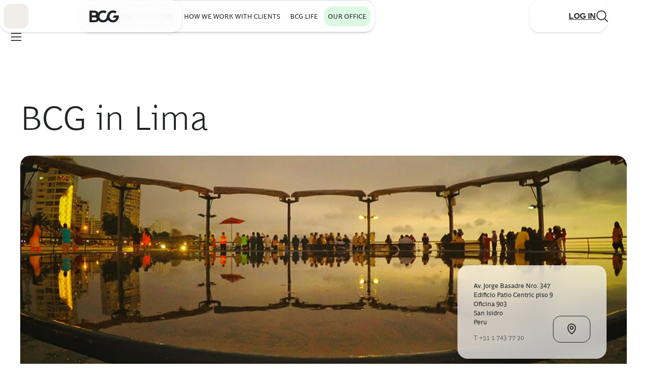

--- FILE ---
content_type: application/javascript
request_url: https://www.bcg.com/jbTMN_/mw0/oNV/Hsl7GA/N11VcbrtJmJhGzaYYi/cCo1dEgB/SjM/NCyZzEgwC
body_size: 184324
content:
(function(){if(typeof Array.prototype.entries!=='function'){Object.defineProperty(Array.prototype,'entries',{value:function(){var index=0;const array=this;return {next:function(){if(index<array.length){return {value:[index,array[index++]],done:false};}else{return {done:true};}},[Symbol.iterator]:function(){return this;}};},writable:true,configurable:true});}}());(function(){kd();AJx();Dbx();var TT=function(){return TM.apply(this,[E6,arguments]);};var fw=function(xM,xH){return xM/xH;};var SH=function(S0,BT){return S0-BT;};var X1=function(Ih){return void Ih;};var PB=function Ac(L5,U1){var U5=Ac;do{switch(L5){case K4:{L5-=Sp;wH=Uw+O5+HY-T0+AS;WZ=AS*Uw+T0+Sw+O5;bY=AS-Mc-FY+HY*Sw;j0=AS+VH*Sw-x0+FY;}break;case CA:{nT=Ub-T0-x0+AS*VH;Sh=Sw*Ub+FY+x0*vJ;L5-=mZ;Lc=Sw*HY*x0+O5+Uw;lY=O5-T0+x0*Mc*FY;}break;case Cx:{FJ=Sw*x0-Mc*T0;L5=TV;BB=T0*Uw*HY;bX=x0+VH-Uw-O5+HY;q1=VH-Mc-FY+HY+Sw;}break;case rv:{MY=VH+T0*O5*HY*vJ;D9=Ub-T0-Mc+AS*Sw;T9=FY*HY*VH+Ub-T0;Zh=Sw-Uw+vJ*Mc*AS;x1=x0*VH*O5-T0;L5=MA;gJ=Sw*HY*Mc+Uw+AS;}break;case dv:{QJ=Ub*x0-FY+vJ-VH;Yb=Ub+AS-Uw-T0+O5;S9=Mc-x0+AS*O5*FY;XY=Sw+VH*AS+HY*Mc;Ob=T0-Ub+FY+Sw*AS;Sg=FY*Sw*vJ-Uw;cT=VH+Mc*x0+Ub+T0;L5=cv;}break;case Lp:{W1=Ub*x0-FY-VH+HY;t5=x0*vJ*Sw+VH-FY;rS=vJ*x0+VH*Ub-Mc;hD=HY+Mc+x0*VH;m0=Ub*FY+vJ+T0+VH;L5=GN;pT=Ub*Sw-Mc-FY;Y0=O5*HY-Uw+Mc*Ub;P5=T0*AS*O5+Sw+Mc;}break;case hQ:{L5=nx;Uc=Ub*HY-x0;Z5=Ub*T0*vJ-x0-AS;Rb=Sw*Ub+T0-vJ;qX=AS*VH+x0+vJ;Ch=AS*O5*FY-Mc-HY;Ug=Ub*FY-x0*Mc+vJ;kS=AS+Mc-Uw+FY*Ub;}break;case lx:{H5=Uw-vJ-Mc+AS*O5;A5=AS*T0+Ub*VH+O5;l9=VH*Ub-AS+Mc-T0;C9=vJ*AS+x0*Mc;L5+=wz;}break;case t4:{zb=VH*vJ*O5+x0;JD=Uw+Sw*vJ+VH*Ub;l1=Sw+O5*VH*HY*T0;mM=Ub*Sw-Mc+AS+x0;nb=Mc+Sw+O5*Ub+x0;L5-=LK;T5=Ub*VH-Sw+HY*Mc;qc=vJ-AS+O5*Ub-Uw;F0=x0*vJ*T0+FY+Ub;}break;case Ip:{mh=VH*Ub-Sw-FY*Mc;GH=HY+AS*x0+VH*O5;kD=VH*Ub-O5-Sw;L5-=Ix;Fh=AS+x0*FY*VH+Sw;}break;case Gv:{nB=FY+Ub*VH+vJ*Sw;Y5=Ub+Uw+FY*AS+Mc;L5-=tZ;U0=AS*vJ*FY+VH*Uw;Rg=O5*vJ*VH-Uw-FY;Hg=Ub*Sw-Uw+O5-x0;}break;case rU:{L5=XQ;Tc=FY*vJ*O5+Uw-VH;DT=x0*VH-Mc+Ub;JY=Ub+vJ+x0;EY=FY+O5*AS-Uw-Sw;}break;case FA:{nJ=AS-T0+Sw-O5+Ub;nX=vJ+FY+Ub*VH+x0;d9=x0*VH+O5*Ub-Mc;L5-=wN;EH=x0*AS-O5-HY+Uw;}break;case mx:{D0=AS+Sw*Ub-Mc+Uw;L5=rp;dS=VH-T0+Ub+FY+O5;P1=HY-T0+Ub+x0;XB=Ub*HY-AS-VH;HM=Ub*Mc-HY;Hb=AS*VH-O5+FY+x0;OB=Ub-T0*O5-Mc+AS;}break;case TN:{L5-=Az;NT=O5*Ub+T0*vJ;R5=O5*VH*HY-vJ+Ub;ZJ=vJ*Sw*T0*VH-Mc;Wh=Ub+Uw+vJ*HY*FY;}break;case mv:{return [[jS(BS),O5,jS(Uw)],[gb,jS(q1),vJ],[jS(VH),HY,O5],[vJ,x0,jS(Mc)]];}break;case O:{MT=O5*Ub+VH+AS+vJ;L5=SA;KB=AS*T0+Uw+Ub*O5;qJ=vJ*Ub-VH-FY;nh=VH+FY+O5*Ub+Uw;wY=VH*Ub+Uw+O5-Mc;WY=Ub*O5+Mc+FY*AS;}break;case Nd:{Uh=Ub+VH*AS-O5+vJ;Gg=vJ+Ub*HY+T0+O5;sY=O5*Mc*x0+vJ*Ub;LB=vJ*VH*Sw*T0-Ub;L5-=Bd;pg=x0-Mc-Uw+Ub*vJ;C0=T0*HY*AS-x0*Sw;}break;case D3:{Gb=Mc+FY*vJ*AS-Ub;rc=vJ-HY+VH-Mc+Ub;BX=Ub+VH*Sw+Uw-O5;R9=T0+VH*O5*FY*Mc;L5=k4;NS=VH*AS+Uw-O5+x0;PJ=Mc*HY*Sw*vJ+FY;rb=FY+x0*vJ+O5*Ub;YM=HY*Mc*AS+FY-Uw;}break;case dz:{vX=O5*Ub-T0+Sw-VH;L5-=m3;IM=Ub+HY*AS+T0-x0;Gc=x0*Uw*T0*AS-HY;VT=VH*Sw*x0-Uw-vJ;V5=AS+O5+vJ+Sw*Ub;S5=T0+Ub*Sw-HY*FY;}break;case P:{OZ=AS*O5-x0-T0*vJ;Fb=vJ+Ub*HY+O5-Sw;pM=AS+O5*T0*Mc*HY;qY=VH*x0+Mc+Sw*Ub;dT=Mc*AS*VH-FY;OX=HY-AS+vJ*Ub;L9=lT+qY-G0+dT-OX;L5-=C4;}break;case CK:{gH=vJ+Mc*O5*FY+x0;SJ=x0*FY+AS-Mc*T0;L5-=Av;T1=T0*vJ-x0+HY*VH;m5=x0*vJ+AS-O5+T0;}break;case Np:{hJ=HY+Ub*O5+Mc+vJ;Xh=Mc+x0*O5*vJ;L5=AZ;qB=vJ*VH*T0*x0;lM=O5+HY*Ub-VH*FY;PM=O5*x0*HY+VH*FY;XX=FY*T0*AS+Ub*vJ;AT=vJ*Mc*AS-FY+Uw;wX=O5*AS-vJ*Uw-x0;}break;case hU:{L5=zl;UD=vJ*Ub+FY-O5;MX=HY*Uw*Ub-Mc-x0;IY=T0*VH*FY*Sw;DY=T0*vJ*O5*Sw-FY;rJ=VH*Uw*x0*Sw+O5;zB=VH*Ub-FY*Sw-O5;}break;case c3:{qb=Ub+x0*VH*Sw-Uw;hT=x0+vJ+Ub*HY+Uw;XT=HY+VH+x0*FY*Sw;FD=AS*VH-x0+Sw*vJ;DP=AS*vJ*Mc-Sw+Ub;L5=H;}break;case MA:{mm=Ub*Sw-HY+VH*Uw;DG=T0*Ub+HY+vJ*Mc;mG=Sw*HY*T0*O5-x0;Uq=T0+Ub-VH+FY*AS;Ks=HY+x0*Sw+Ub*vJ;L5=x3;}break;case J4:{Oq=AS+Ub*VH+Sw;FC=T0+O5*Ub+vJ-AS;Bn=HY*x0-O5+Sw*vJ;t7=Uw*HY*Mc*vJ*Sw;L5=wV;wt=T0*O5+vJ*FY*HY;RW=Ub*HY+Mc*VH;}break;case KN:{fW=AS+HY*Ub+Sw*FY;zW=x0*O5*HY-T0-Sw;Bm=x0+Sw+FY*AS*O5;L5=N;CR=Sw*AS*FY+x0-HY;sF=Sw*VH*x0+Mc-vJ;}break;case mQ:{L5=B4;hk=HY+VH*Ub+AS;GW=Mc*O5+Sw+VH*Ub;Lk=Mc+vJ+x0*AS;OP=Ub*vJ-FY+x0+AS;ZC=O5*Ub-FY+HY*T0;}break;case XQ:{hG=HY*VH*vJ-FY+x0;OG=AS*FY*vJ+T0-HY;Qq=x0*O5-Sw+vJ*Ub;L5=Op;hm=AS*VH+Ub+O5-vJ;}break;case D4:{bf=T0-x0-HY+Sw*Ub;L5-=Hv;EW=FY-Mc+AS+HY+Ub;TF=O5*Ub-HY-x0+vJ;gt=O5*Ub-FY*VH;JI=Sw*AS-O5*Uw;kW=Sw+O5+HY*AS+vJ;Ym=HY*AS*T0-FY-O5;Et=Ub*Mc-x0*VH-FY;}break;case Dl:{ZI=VH+Ub+AS*O5+FY;Em=FY*Ub-O5-Uw+AS;lt=Ub*VH-HY+T0*AS;L5=q4;VC=O5*Mc*AS-Ub-Sw;vR=VH-Uw+vJ*AS*Mc;}break;case qz:{L5=CA;PG=x0*FY+vJ*Sw*HY;lm=FY*Mc*vJ*HY+T0;tn=Mc*Ub-O5+vJ+VH;m8=x0*HY*vJ+VH*AS;lT=T0*Sw*AS-Mc-FY;}break;case Yd:{var lG=mP(SH(fD,qD[SH(qD.length,Uw)]),JR);var dG=S7[DE];L5=lv;for(var qq=qI;J7(qq,dG.length);qq++){var CC=bE(dG,qq);var Tf=bE(qF.w,lG++);DR+=TM(wz,[nC(cf(nC(CC,Tf)),f8(CC,Tf))]);}}break;case Cp:{F7=x0+VH*vJ*FY*O5;Ht=x0*Ub-Mc-HY*vJ;tC=O5*Ub-VH-x0;nk=HY*Sw+O5*Ub+x0;L5-=mV;Mq=x0+FY*T0*Ub;WR=x0*Uw*T0*AS;AW=AS*Sw*Mc+Uw-x0;ZF=VH*AS*T0-Mc-vJ;}break;case X3:{mq=VH+AS+T0+Ub*O5;ws=AS*x0-Ub*Uw+Mc;L5=Np;vn=Ub-AS+VH*T0*vJ;I7=AS*Uw*T0+Ub;JE=Uw*O5*vJ*AS-x0;m7=Ub*O5+FY-T0*Sw;XG=Ub+HY+Sw*VH;}break;case Tl:{L5+=wr;HY=T0-Uw+Mc+vJ;Sw=T0*Uw*vJ-O5+Mc;VH=vJ+Sw-FY;AS=FY+x0*Mc-O5+vJ;Ub=HY-VH+AS*Mc;}break;case hx:{Z7=T0*AS+vJ*HY*x0;zI=vJ-O5-Uw+VH*Ub;L5=Zr;T7=O5*x0*T0*VH+Mc;JP=T0-Sw+Ub*FY+Uw;}break;case Ep:{k7=FY+Ub*VH+HY*vJ;Nq=x0+Ub*VH+Mc*O5;Rk=vJ*O5*HY-Mc-VH;BP=x0+FY*Ub*T0-vJ;St=T0*Ub*Uw-FY-Sw;l8=x0*Ub-VH*vJ-FY;L5=FA;}break;case Tv:{gs=Ub*FY+AS-VH;OE=VH*FY+O5*Ub+Uw;O8=Sw*vJ*x0+Ub-O5;L5=Jv;BR=AS*HY+vJ*O5*Sw;ck=Ub+VH+AS*Sw-vJ;P8=vJ*HY*x0*Uw+Sw;}break;case BK:{UG=HY*Mc*VH*FY-O5;Cs=VH*O5*T0*HY;l7=Uw*HY+VH*Ub-AS;DI=FY+Uw+VH*x0*HY;RF=Ub*FY+T0+Sw;Am=VH+Mc*x0*HY-Sw;L5-=d4;pP=FY-AS+VH+Ub*HY;IC=HY+FY*x0*O5*T0;}break;case Yr:{MI=Ub*Sw+vJ+x0+O5;Pm=Sw+vJ*Ub+Uw;mt=Sw+HY+O5*x0*VH;dC=T0*AS+Sw*x0*O5;L5+=d4;}break;case NV:{LC=vJ*AS*O5-HY*T0;Y7=Ub*vJ+VH+FY;L5=qU;kF=Sw*Ub+VH+vJ*x0;VF=Mc+Ub*O5;Sj=Uw*AS*vJ*FY+x0;CW=AS+T0-vJ+Ub*FY;ln=Sw*Ub+VH+HY-x0;xs=T0-vJ-AS+Ub*x0;}break;case kU:{kI=Sw+x0-AS+Ub*VH;KG=HY*Mc*T0*O5+FY;BF=vJ+O5*FY*AS+x0;L5+=Jr;vk=HY+Uw+Ub+VH*AS;}break;case AK:{KP=Mc*Ub+FY*O5*Sw;cn=Ub*Sw-AS+HY-FY;pn=x0-T0+Mc*Ub-VH;VR=Ub*FY+Sw*x0-Mc;L5+=nz;Xn=O5-Uw+Ub*FY-Sw;WC=VH*HY*x0-Mc*AS;dE=T0+VH+Uw+HY*Ub;EC=Uw*VH*Mc*AS+Sw;}break;case dU:{fm=Ub*Mc+FY*AS+O5;LW=T0-O5-HY+Sw*Ub;kk=HY*O5*x0+vJ-FY;L5=Gx;ks=AS*O5*vJ-Ub-HY;lf=VH*AS-Mc+x0-Uw;}break;case s3:{L5-=np;rs=O5*Sw-VH-x0+vJ;UI=HY+FY+vJ-VH+T0;ZG=HY*Mc+x0-T0;Gn=HY+O5-Mc+vJ+x0;gj=HY+Mc-VH+AS;E8=HY+FY*Sw+Uw-O5;}break;case Ix:{L5=b4;MP=AS+Sw*Ub-FY;xP=T0*AS+O5+VH*Sw;Sn=HY*Ub+AS-FY-Mc;gq=FY+O5+VH*Ub-AS;}break;case Nl:{F8=Uw*x0+Ub*HY-FY;HE=FY-Mc-vJ+VH*AS;jF=VH*Uw*Ub+O5+Sw;L5=TK;sI=AS-vJ+Ub*O5-Mc;}break;case KU:{L5=SN;Vs=O5*AS+FY*Uw+x0;HP=O5*HY+VH-FY+Ub;kq=Ub-FY+x0+O5*HY;sj=FY*AS-Uw+O5*vJ;YF=Uw*x0*vJ+Ub*VH;Oj=AS+Sw*Ub;Yn=HY+vJ*AS-FY-VH;}break;case MZ:{Yt=Sw*Ub+VH*x0-HY;Yf=vJ*Ub-Mc-HY+Sw;Xf=O5*vJ*AS+T0-Ub;Uf=Mc+VH+Sw*x0*O5;dW=AS+Ub*vJ+Mc+HY;L5=gZ;Im=O5*Mc*AS+Ub*Uw;Jt=x0*HY*VH+vJ-Mc;lC=Ub-x0+AS*FY*O5;}break;case A4:{L5=GA;return Yk;}break;case Q3:{pI=Ub*VH-HY*Sw+AS;fC=Sw*Ub+x0-FY*vJ;cR=FY*Mc+vJ+Ub*VH;PC=Ub*x0+HY-O5*vJ;Kf=FY+T0+Mc*Ub;L5-=xN;}break;case nx:{ls=x0+Sw*Ub+VH*HY;Zq=VH*x0*HY+vJ*AS;fR=VH*HY*O5*T0-AS;L5-=NQ;YE=Sw*Ub-O5-FY-VH;C7=Sw-Mc+O5*VH*x0;pF=vJ*Ub+AS-FY;}break;case zN:{LE=AS*T0*HY-x0*O5;OI=Ub+HY*x0*vJ;L5=R3;YR=AS*VH-O5+Sw*vJ;Hq=VH*HY*Uw*x0+O5;b7=x0*Ub-VH*O5*Sw;}break;case MN:{Ln=HY+Ub*FY+Uw-AS;Ns=VH*x0*Mc-FY-HY;Jm=vJ+HY*Ub-x0*FY;qG=Ub*HY-FY-vJ*Sw;bW=Ub*Sw+x0-vJ;L5=p6;Xs=Mc*x0+Sw*HY+AS;Km=Sw*Mc+Ub*Uw+O5;QR=T0*VH*Sw+Mc*O5;}break;case Ez:{D8=AS+O5*FY*vJ-VH;rf=Mc+O5*Sw+Ub+VH;vC=Mc*Uw*T0*VH+AS;IE=VH+HY-vJ*Uw+T0;L5+=Yr;qW=VH*HY-Mc*T0-vJ;jR=vJ*VH-FY+T0*HY;}break;case Sv:{L5+=z4;J8=Ub*x0-AS*HY+O5;Qj=Sw*Ub+T0+Mc+vJ;As=HY*Sw*Mc+Ub*vJ;Aq=T0-vJ+HY*Ub-FY;}break;case Xp:{Dt=Uw+Sw*FY*VH*T0;bG=x0+Mc+FY*VH*Sw;Mf=T0*x0*HY+O5-Uw;L5=lx;fE=vJ*Ub*Uw-AS+T0;Hj=Uw+vJ+O5*Mc*x0;H8=Ub+VH*x0+FY+Mc;jP=HY*FY*vJ+VH;}break;case Fx:{WD=x0*VH*vJ+HY-T0;L5-=zp;Zk=O5*Uw*T0*AS-FY;rE=Sw*AS*Uw*FY+HY;SP=x0*O5*Sw+Ub-T0;dI=x0*HY*vJ-Uw-Mc;}break;case p6:{G8=Ub+VH-x0+AS;bq=vJ*VH-O5+AS*Mc;wq=Ub*Mc-Sw*T0-HY;wR=O5*Sw-vJ-Mc+Ub;L5+=Id;tP=FY-Ub+AS*Uw*Sw;Zf=Ub*x0-T0*AS+O5;}break;case GN:{L5=Ix;qs=Sw*Uw*x0-FY+AS;wk=AS-FY+Uw+VH*HY;Nj=AS*vJ*Uw*FY-Mc;jq=T0*Uw*Ub-Sw;qk=Ub*HY+T0*AS;}break;case DK:{L5+=tV;xf=Ub*O5+FY+T0;bP=FY*Uw*Ub+AS-x0;cI=vJ+O5*VH*x0*T0;q8=Sw-vJ+Uw+VH*AS;On=Ub*x0*Uw-Mc-O5;cG=vJ*Ub+O5*AS*Uw;}break;case TK:{L5-=vv;mE=FY*AS-Mc+Ub;Dq=HY*AS+Ub+vJ-Sw;nE=FY+T0*vJ+VH*Ub;jG=VH*O5*Uw+Ub*HY;Sf=O5*Uw+Ub*VH-vJ;AR=x0*Ub+HY+VH-AS;v7=Sw*Mc+FY*Ub-x0;}break;case gZ:{pq=Sw*VH*O5+vJ;QW=VH-AS+vJ*Ub;kt=VH*AS+HY-Mc+FY;XE=Ub*O5-T0+vJ+VH;tI=VH*vJ+HY*Ub+AS;wG=T0+Mc*Ub+VH*vJ;L5=mA;}break;case D6:{L5+=zl;Uj=AS*T0*Uw*O5-VH;N7=O5*x0-T0+FY+Mc;QP=AS+vJ*Ub+T0-x0;AG=vJ*Ub+Mc;}break;case bv:{Om=FY*Ub-AS+O5;L5=TN;RC=O5-T0+Ub*Mc+vJ;M8=HY*Ub-VH+AS-Sw;wj=FY*vJ*AS-VH;X7=AS*x0*T0-Ub+vJ;QF=FY*Ub+Mc;}break;case HA:{js=Ub*Sw+x0+AS-FY;L5=PK;Fq=FY+vJ*Ub+AS*T0;Aj=Ub*vJ-T0-Mc+AS;XW=Ub-T0+FY*O5*Sw;}break;case Ev:{Pj=T0+Ub-Mc+VH*HY;TG=Uw*Mc*x0*O5-VH;kP=vJ*VH+Ub+AS;L5=v4;NI=VH*HY+AS*Mc+FY;YG=FY*AS*Mc*Uw*T0;hP=Ub*T0+vJ*HY;Mk=x0*Ub-Mc-AS*HY;bF=VH+Ub*Sw-AS;}break;case Rr:{hj=Ub*vJ+Sw+x0*AS;L5+=wZ;XP=VH+FY+vJ+Ub*HY;LG=Sw*AS-T0*HY+Ub;YC=HY+AS*VH+Ub-vJ;}break;case cQ:{jW=O5-HY-Sw+Ub*VH;zm=Sw*AS*FY+VH;wf=Mc-AS+HY*Sw*vJ;L5-=TZ;Kq=Uw*T0+vJ*HY*x0;}break;case Cr:{HC=AS+Ub+O5*x0*vJ;Nf=VH+Ub*HY-x0*O5;g8=Uw*T0*x0*VH*Mc;Jj=VH-FY+Mc*AS*vJ;L5+=YK;Ot=Ub*Mc*T0-AS+VH;sm=T0-x0+vJ*Ub-Uw;}break;case Il:{nR=Mc*Ub-O5+x0-HY;rI=O5-T0*x0+Ub*Sw;bI=HY*Ub+O5-AS+FY;HF=HY*VH*FY*T0+Uw;vf=x0*T0+Ub*VH+HY;L5=t4;WI=Ub+vJ*Sw*x0;}break;case Gx:{dj=vJ+T0+Ub*VH-AS;xE=Sw-VH+Ub*x0-HY;EP=Ub*VH-HY*vJ-FY;kj=VH*Ub-T0*HY*O5;L5=vN;FP=O5*Mc+AS*HY-x0;P7=Mc*AS*Sw-Ub-x0;Gj=VH*Ub-O5-FY*AS;fq=VH*HY+FY*Ub;}break;case wV:{L5=mU;rm=Ub-FY+Mc+x0;LR=T0*FY+Ub+Mc-Uw;Iq=FY*HY*Sw*Uw;Zm=Uw-HY+AS*x0*Mc;}break;case jQ:{L5=QK;pt=Sw+AS-O5+FY+VH;rj=Mc*Sw+AS*Uw+T0;d7=FY*Sw+AS+O5*vJ;zf=O5*vJ+HY*Sw;}break;case nQ:{bm=vJ+Ub+HY*O5*VH;L5-=mv;ED=T0+vJ*Ub+x0-Uw;rn=Uw*x0*T0*O5*vJ;L8=vJ*AS-FY+Sw*Uw;}break;case Nx:{R8=VH+FY+vJ*HY*x0;SE=T0*FY+O5*Ub;AE=VH+FY+Uw+Sw*AS;Gq=VH*Sw+FY*AS+Ub;L5=GU;}break;case bp:{KF=VH+O5*T0*Sw-x0;JG=O5*Sw-x0+AS+vJ;nW=FY+Sw+x0+O5+Mc;L5=px;gE=Mc+O5+vJ+x0+T0;cs=x0*FY-vJ+AS-T0;rk=O5+Uw+x0*vJ;Nk=x0*Sw+FY-Mc;g7=x0*O5+AS+T0+Uw;}break;case Wz:{Zj=Ub*O5+FY+Mc;GE=VH*Ub-Sw*HY-Mc;Cm=Ub*O5-Mc+vJ-AS;Fm=Sw+FY*Mc*AS+Uw;Ek=AS+O5*vJ*Sw+Ub;L5=Mx;}break;case JV:{ID=AS*HY+Ub+T0+Mc;PP=T0-HY+AS*x0*Mc;zG=T0*Mc*VH*O5-x0;nm=VH*Ub-Uw+FY*AS;bj=FY+VH+Mc+AS*x0;L5=EK;wP=FY*Ub-O5+vJ*AS;}break;case QK:{gG=VH*vJ*HY+O5*FY;Lt=AS*HY*Mc-Ub*vJ;Wk=AS*VH-FY+Ub*Sw;L5-=Bl;x7=FY-x0+T0*AS+VH;x8=x0+Ub*VH-Sw*HY;pE=vJ-FY+AS*x0;}break;case Op:{Zt=O5-Uw+VH*AS-vJ;QE=Ub-vJ*VH+AS*x0;gC=x0*Ub-O5-VH-AS;tD=VH*Ub-AS*vJ*T0;SR=Ub+x0-Sw+VH*AS;L5+=WQ;ZP=Ub*HY-O5+AS+Uw;}break;case JQ:{L5-=Cd;Dm=vJ*T0-HY+O5*Sw;jn=vJ*HY-x0-Uw-O5;lk=VH+Mc+x0+FY-HY;lP=x0+FY+O5*HY+Uw;}break;case M3:{rF=VH*Sw*T0*Mc;MG=Mc*Ub-O5+T0*vJ;L5=dx;Hm=Mc*HY*AS-x0*FY;Mm=HY+O5*Ub+AS-T0;L7=AS+Sw*x0*vJ*Uw;At=O5-Uw+Mc*VH*vJ;}break;case Hl:{Sq=Sw*vJ+FY*O5*x0;HR=VH*Uw*FY*x0-HY;Y8=VH*Ub-O5-Sw*vJ;tG=Mc+Uw+O5+Ub*vJ;L5-=jQ;qt=x0+T0*AS*Sw-VH;tE=AS-x0-VH+Ub*HY;Q7=VH*Sw*x0;}break;case sV:{K8=Sw*HY*x0-AS-O5;Wt=T0+Ub*vJ+AS;OC=AS+Ub*Sw+FY;xk=Sw*Ub-AS*T0;L5=Vx;TE=Ub*T0-FY+vJ*Uw;cq=HY*FY*VH+AS;}break;case bZ:{L5+=q6;var RE=qI;if(J7(RE,sC.length)){do{var gm=bE(sC,RE);var bR=bE(A8.Er,wm++);Yk+=TM(wz,[f8(nC(cf(gm),bR),nC(cf(bR),gm))]);RE++;}while(J7(RE,sC.length));}}break;case tl:{L5=JQ;UE=VH*Uw*FY-x0-HY;An=VH*FY+O5*Mc;CP=FY*x0*Uw;qP=FY+HY-Mc+AS+O5;}break;case xA:{L5+=Ir;VW=O5+vJ+AS+Mc*Ub;cW=Ub*Mc+HY*Sw*O5;ss=T0*AS*vJ-FY-HY;HG=Uw-HY+FY+Ub*VH;V8=VH*Ub-vJ-AS;Yq=T0+VH*HY*vJ-Uw;E7=AS+Ub*FY-Mc-O5;}break;case bl:{OD=T0+Uw+O5+Ub*vJ;f7=HY*AS+x0*O5*Sw;Vt=vJ*Ub-FY-O5;vE=FY+Ub+Uw+VH*AS;L5=EQ;Qs=Mc+O5*Ub-T0-HY;xW=AS+O5*Sw*x0;}break;case X6:{FW=x0*FY*VH+Mc+AS;dR=Ub*x0-Sw*vJ-O5;Rn=AS*x0*Mc-Uw;gF=VH*Ub+vJ*HY+AS;t8=Ub*HY-FY*Uw+AS;d8=HY*Mc*x0+O5;L5+=TZ;}break;case tx:{Rm=vJ*Sw*HY+Mc-Ub;In=x0+AS*Sw+Ub-FY;WE=Mc*Sw*vJ*T0+HY;hC=Uw+VH*Ub+Sw*Mc;st=T0*O5+FY*Ub+AS;L5=kZ;hF=Ub*HY-T0+Sw+vJ;}break;case ZN:{L5=q;zE=Sw*Ub*Uw+Mc+vJ;kn=Ub*vJ-x0-FY*HY;VG=Ub*vJ+HY+FY+AS;BG=HY-T0+FY*AS+x0;Ss=Uw+HY+Ub*VH+O5;Nm=T0+VH+AS+Ub*Sw;}break;case zK:{Qt=VH*AS*Mc-O5;mC=x0*O5*HY+Sw+FY;zj=Mc*Ub+O5-AS;SF=Ub*x0-HY-T0-Mc;lR=HY+VH*vJ*Sw+AS;cE=Ub*O5-AS-T0*HY;dk=x0*AS-O5+Uw;L5=El;Ws=VH*O5*x0+Uw;}break;case dx:{nD=vJ*Sw+FY*Ub-VH;GG=FY-Mc*Uw+Ub*O5;L5-=vr;ct=Mc+Ub-FY+AS*x0;V7=O5*AS-x0+Ub*Sw;Gs=Ub*O5-Uw-VH-T0;hR=Ub+AS*x0+O5+Sw;}break;case m4:{ME=AS*HY*T0-VH*FY;n7=HY*Ub+O5-VH+Uw;YP=Ub*VH-FY*x0-vJ;L5=gz;X8=HY*Sw*FY-x0;K7=VH*AS+HY+FY+Sw;En=x0+Sw*Ub*Uw-O5;}break;case kz:{ht=AS+vJ*Ub+T0*Sw;Jf=vJ*Ub+VH+HY*x0;JF=Sw-FY-x0+AS*HY;L5-=Ad;gf=RR-ht-rm-FY+Jf+JF;}break;case TV:{Bf=O5-Mc+vJ+FY+HY;BS=O5*VH+Mc-FY*x0;L5-=Yl;gb=HY+Mc*O5-VH;wW=x0+Sw*Uw-FY+T0;Rt=T0-FY*VH+O5*HY;nP=Uw*FY*Sw-Mc*T0;Nn=FY*VH+Sw-vJ;}break;case K6:{DW=Sw*O5*Uw*T0*HY;JC=AS*Sw-FY-Uw+VH;ds=Uw+FY+Sw*Ub+x0;vG=FY*Ub+Uw-vJ-Mc;mR=Ub*Sw+Mc+FY*AS;nq=Ub-FY+AS*HY+O5;tW=VH*FY*x0+Mc+Sw;L5=zK;fI=Uw*Ub*VH-AS+O5;}break;case dr:{Mn=Ub*x0-vJ-AS*FY;L5=DK;CD=T0+Ub*VH+O5*HY;Xk=x0*O5*Uw*HY;NF=AS+HY*VH*x0;}break;case nV:{WG=O5*HY+Sw*Ub-T0;h8=x0+Ub*Sw-VH+FY;TR=AS*T0*vJ+Ub-VH;Bt=Sw+vJ+FY*HY*x0;L5=Ip;}break;case cv:{v8=AS*T0*Mc+Uw;tm=VH*Ub-AS;L5-=Rv;EI=Uw*Mc*x0*vJ-HY;mF=O5+x0+Sw*T0*HY;wE=Ub+O5*HY-x0;Gm=O5*Mc+AS+Ub-vJ;CI=x0+Mc*Sw*vJ+AS;}break;case zl:{gk=FY*VH*Sw+HY*AS;Tm=x0*T0+VH*Ub+AS;CE=Ub*Sw+x0-T0-vJ;L5-=vx;HW=x0+Ub*VH-T0+Mc;KC=VH-Sw+Ub*x0-vJ;UF=Mc+T0*VH*x0+AS;}break;case vN:{xR=x0*HY*FY+vJ*Ub;fk=Ub*FY-O5*Mc-T0;Q8=x0*T0*AS-vJ-VH;p8=T0-Uw-x0+HY*Ub;mI=Mc*x0*vJ+AS*Sw;vP=x0+HY*VH*O5-Mc;UW=O5-AS+Ub*VH-Uw;L5=bv;tj=Ub*vJ+T0*FY*x0;}break;case AZ:{L5-=E6;Vk=FY*Ub-Sw+x0*AS;FE=VH+Sw+Ub+AS-x0;rW=FY+Sw-AS+Ub*x0;TW=FY*Ub*Uw+Sw*O5;W8=vJ-VH+Sw*x0*O5;Pt=vJ*Ub*Uw+VH+Sw;}break;case Yv:{OF=Ub*T0+Mc-Uw+VH;L5-=j6;Cn=Ub*HY-FY-x0;Qf=AS+x0*HY+Ub*T0;Gt=VH*x0+Ub-T0+AS;QC=Ub*Sw+VH-FY*vJ;Ps=Mc*x0*Sw+HY-T0;}break;case fV:{hf=FY*Uw*Ub+Sw*Mc;Ft=AS*HY-x0-Mc-Ub;T8=Ub*VH+vJ*O5-FY;cP=Sw*HY*VH-x0;L5+=tU;}break;case jr:{Tk=[qI,jS(qW),T0,FY,Mc,jS(jR),qI,VH,jS(FJ),qI,Sw,BB,jS(bX),[qI],O5,q1,jS(Bf),BS,HY,jS(bX),gb,jS(wW),qI,Rt,jS(BB),jS(Mc),T0,[qI],nP,[O5],jS(q1),wW,qI,jS(BS),jS(Uw),jS(vJ),vJ,jS(gb),BS,jS(Nn),HY,jS(BS),rs,jS(FY),wW,jS(rs),nP,q1,jS(Bf),jS(O5),UI,qI,jS(UI),jS(BS),BB,wW,jS(HY),qI,jS(ZG),Gn,jS(Gn),gj,T0,vJ,jS(Uw),jS(E8),gj,jS(HY),jS(BS),Uw,vJ,jS(UE),jS(Sw),jS(BS),UE,jS(Mc),gb,jS(wW),An,jS(T0),Uw,jS(vJ),jS(T0),jS(CP),qP,jS(q1),HY,O5,qI,VH,jS(bX),Dm,jS(T0),jS(UI),VH,vJ,jS(jn),gb,UI,FY,jS(lk),IE,Uw,jS(Sw),BB,jS(ZG),Nn,jS(HY),UE,jS(Bf),gb,jS(wW),jS(q1),Gn,jS(FY),jS(O5),HY,BB,jS(vJ),Uw,q1,jS(UE),vJ,jS(HY),jS(lP),ZG,r7,jS(Uw),O5,jS(wW),HY,O5,jS(bt),lj,AS,jS(T0),wW,Sw,jS(HY),[T0],jS(mW),Kn,Nn,jS(BS),q1,jS(HY),jS(Sw),jS(T0),BS,qI,jS(Sw),jS(Uw),jS(q1),BB,Sw,[O5],UI,jS(VH),FY,qI,jS(wW),gb,jS(FY),HY,jS(Sw),jS(FY),UE,Sw,jS(vJ),jS(Lj),gj,Mc,jS(UE),jS(Uw),BS,jS(WF),AS,jS(gb),gb,jS(wW),T0,jS(Uw),O5,jS(UI),qI,E8,jS(VP),Uw,jS(vJ),Uw,jS(Ms),O5,jS(Uw),jS(wW),xG,jS(vJ),jS(UE),jS(Ck),qI,jS(UI),jS(nP),gb,jS(BS),vJ,jS(Lj),Um,jS(VH),T0,jS(UE),IE,qI,jS(x0),O5,jS(Uw),jS(jn),gb,IE,T0,jS(HY),VH,T0,qI,jS(Mc),qI,vJ,jS(FY),HY,jS(IE),T0,vJ,vJ,jS(JR),q1,IE,Uw,wW,vJ,x0,jS(Mc),jS(wW),gb,jS(q1),vJ,jS(ZG),Um,jS(Bf),T0,BS,[T0],vJ,jS(Mc),jS(T0),jS(IE),UE,jS(Lj),Gn,Um,jS(wW),qI,jS(Uw),UE,qI,Lj,BS,jS(wW),UE,jS(q1),gb,jS(vJ),Mc];L5+=gd;}break;case Vx:{I8=AS*T0+Ub+VH*HY;EG=x0+VH*O5+FY*AS;wn=Ub*x0-Sw-VH*HY;UC=AS*HY+T0*O5-Uw;Is=T0+Ub*Mc;C8=FY+x0*vJ*Mc+T0;L5+=PV;}break;case Rp:{OR=Sw*Ub+T0+AS*FY;L5+=gd;rG=T0+vJ*HY*VH;Hs=VH*x0*FY+HY+O5;Pn=AS*Sw-Uw+VH*FY;jj=vJ*VH+HY+O5*Ub;W7=Ub*HY-FY+O5-AS;jk=AS*VH-Mc*HY+T0;}break;case r3:{IW=Mc*HY*VH+FY-vJ;sR=Mc*x0*FY*T0-HY;j7=Sw*Ub-HY-x0;mj=AS+T0*vJ+VH*Ub;jE=vJ+Sw*Uw*Ub+VH;Eq=T0*Uw-FY+x0*Ub;EF=Mc+Ub*x0+O5-AS;L5=X3;}break;case nr:{fF=x0*O5*Sw-T0+AS;Wm=Uw+Ub+O5*x0*VH;lF=Mc+HY*Ub*Uw;sP=AS*HY-x0;L5=MZ;}break;case MV:{s7=Ub*HY+Uw-x0+O5;Rj=FY+O5+AS+HY*Ub;L5+=Rv;FR=AS*Sw+FY*x0-O5;vm=AS+HY*Ub+x0+FY;vI=Ub*Uw*VH+HY-O5;}break;case O6:{fj=Mc*vJ+Ub-Uw+Sw;L5+=nU;pj=Sw+Uw+x0*Ub-AS;dF=HY*Ub+Sw+x0+T0;H7=Ub*vJ-Mc+x0*AS;NC=FY*Sw+AS+HY*Mc;RP=VH+Mc+HY+AS*T0;UP=Sw+Mc*AS-FY+Uw;}break;case Ld:{AI=Mc+vJ*FY+O5*Ub;ZR=Uw*O5*T0*vJ*Sw;dq=Mc-VH+Ub*Uw*HY;zt=x0+O5*Ub+Uw-HY;r8=x0*Uw*vJ+Ub*Sw;Jn=Sw*O5*Mc+Ub*vJ;L5=Cr;}break;case Jv:{hE=Ub*Sw+x0-VH+HY;vW=Sw*T0-vJ+Ub*HY;PR=VH+T0+x0*Ub-AS;NP=VH*T0+O5*Sw*HY;L5=dz;Kt=Ub*x0-Uw-AS-FY;XI=AS*VH-FY+Ub-Uw;pR=vJ-FY+HY*Ub*Uw;R7=Sw+VH+FY*Ub-Uw;}break;case GU:{vj=Uw+FY*AS*vJ;L5=BK;ER=x0+Ub*HY+Mc+AS;Ij=x0*Mc+vJ+HY*Ub;sW=AS*x0+Ub*Mc+Uw;SG=O5*vJ*AS+VH-x0;}break;case Pr:{jD=Uw+Ub*FY-O5*vJ;tR=AS+Sw+x0+O5*Ub;Tj=Sw*vJ*VH+Ub*O5;Tq=O5+AS*FY*Sw-VH;tF=Ub*HY*Uw+vJ*x0;pC=T0+Ub+Sw+VH-Mc;fP=Ub*vJ+FY*x0-VH;L5-=PQ;}break;case PK:{L5=O;YW=Ub*T0-Uw+HY*O5;IG=T0*Ub*vJ+Mc-FY;qn=VH+Sw+Ub*Mc+FY;Qm=HY*Ub-FY*T0+O5;}break;case S:{Ok=x0*Ub-FY-vJ*HY;BC=FY+Ub*Mc-x0;k8=Ub*HY-AS+Mc-VH;U8=HY*Ub+FY+T0+O5;L5=Dl;Wj=Sw+T0*x0*AS-Ub;HI=HY*Ub+T0-vJ*Sw;Bs=FY*Sw*AS+HY*T0;}break;case jv:{Hn=T0+O5*Ub+Mc*HY;jt=HY*T0*Mc*x0-Ub;PD=AS*x0*T0+Ub*Uw;TI=x0*O5*VH-vJ-Uw;z7=HY*Sw*O5+Uw+Mc;L5+=hK;gI=HY+T0+AS*x0+Sw;}break;case f6:{LD=vJ+VH+FY*Ub;bs=AS*x0+vJ-Sw+Uw;L5+=kK;Fn=Ub*VH+vJ*AS+O5;CG=HY*O5*VH+Ub*T0;II=Sw*O5*x0+HY+vJ;xC=Sw*Ub+VH+x0*T0;}break;case tv:{KE=x0-T0-O5+Ub*VH;Fs=Sw+vJ+Ub-FY+Mc;qI=+[];Qk=T0-Mc+Ub+O5*vJ;L5-=VQ;gW=O5*HY+Uw+VH;pk=Sw*O5*Uw*HY;}break;case v4:{sE=HY*T0*x0;Yj=Mc*Uw*Sw+AS*HY;NG=HY-AS+Ub*T0;xt=Mc+VH*Sw*x0+AS;DC=vJ+Ub*FY+O5*x0;L5=Y4;}break;case T6:{zP=HY*FY*O5*Mc;bC=vJ*Ub-Sw*FY+Uw;qR=Sw*Ub+Mc+x0*HY;gP=Sw*AS+T0*HY+vJ;Dj=AS+Sw-Uw+O5*Ub;L5=Nl;lE=Ub*FY+AS+T0-Sw;Fj=HY*Ub+Uw-VH-x0;Hk=FY*x0-Uw+HY*Ub;}break;case EQ:{QG=Uw+Sw*HY+Mc+O5;L5=D4;qm=Ub*HY-O5*Uw*VH;ps=HY-AS+Ub*Sw;G0=FY+VH*AS*Mc-Ub;LI=x0-O5+HY*FY*T0;Lm=VH*FY*AS-Ub+T0;}break;case b6:{var cj=U1[Fd];var WP=U1[XV];L5=bZ;var Vq=U1[gv];var cC=U1[Jx];var Yk=kC([],[]);var wm=mP(SH(cj,qD[SH(qD.length,Uw)]),IE);var sC=QI[WP];}break;case Fl:{Rq=AS+x0*FY*T0*O5;Zs=VH*Ub-T0*Sw+Mc;lW=Ub*Sw+Uw+vJ*VH;PE=Ub*Mc-x0*O5+VH;L5-=fV;}break;case Y4:{j8=FY+VH+T0*Ub*Mc;L5=Xp;WW=Uw+O5+Ub+HY*VH;qE=O5*Sw*T0+Ub-Mc;bk=FY+Ub-T0+VH*x0;}break;case HU:{VP=Uw+HY+vJ*VH*T0;L5+=Lr;Ms=Mc+T0-x0+FY*Sw;xG=O5+AS+Sw*Mc;Ck=x0+VH*O5-Sw-HY;Um=Mc+O5+vJ+AS+FY;JR=Uw+HY+O5+Sw+VH;nI=AS*T0*Uw-VH;}break;case lZ:{O7=HY*O5*x0-Sw*Mc;ZW=HY*Sw*x0-T0;DF=VH+HY*O5+Ub-vJ;Z8=T0*x0*VH*vJ-O5;hW=Ub-HY-Sw+AS*vJ;L5-=Cl;B8=HY+Ub*Mc*T0;}break;case Td:{Dk=Ub+VH*AS+Sw+vJ;Cq=Ub*VH-T0+x0;km=Ub*vJ+Mc*Sw+T0;Vj=HY*VH*vJ+FY+O5;xI=FY*x0*Sw-O5+HY;YI=O5+Sw+Uw+Ub*vJ;N8=T0*FY*Ub-VH+Mc;L5+=zr;Cj=O5*Ub+vJ*AS*Uw;}break;case hr:{df=Ub*VH+O5+x0+T0;nn=x0+Ub*vJ-Sw*FY;LF=VH*Ub+HY*O5-x0;nj=HY*FY*x0-Uw+Ub;L5=Td;}break;case qU:{L5=xA;XR=Ub*FY;Us=FY*Ub-O5-AS+Mc;vs=Ub*Mc+Uw+x0*vJ;BE=O5*Ub-vJ+HY*Sw;p7=Uw*T0*Sw*AS-O5;}break;case mU:{RG=FY+HY+Ub*O5+vJ;IP=AS*Mc*Uw*O5;L5-=EN;Un=AS+VH*Ub+x0+T0;n8=Ub+T0+vJ-FY+HY;Ak=T0+O5*HY*vJ+x0;zR=HY+Uw+VH+Ub*FY;}break;case c4:{L5=G6;XF=Uw*x0*AS+VH+T0;sG=x0+O5*AS*FY-Ub;hn=AS*O5-vJ-Mc+Sw;GF=FY*Ub-AS+Mc*O5;}break;case EK:{lq=Ub*O5-Mc*Uw*vJ;cm=Sw+x0*HY*Uw*VH;wI=Ub+FY*T0*AS-O5;BI=Mc*AS*vJ-x0-O5;zk=VH*AS+HY-x0;c7=AS*T0+VH+O5*Ub;SI=Ub*x0-Uw-Sw;L5=zr;}break;case HQ:{sD=Ub*O5-vJ*Sw-FY;KW=Sw*Ub+VH*O5;IR=T0-FY+Sw+HY*Ub;jC=HY+Uw+O5*AS*vJ;It=O5*T0+AS*Sw*Uw;BW=vJ+AS*Sw+HY+Uw;L5=qz;}break;case rp:{L5+=EK;zs=Ub-FY+Sw*Uw*HY;nt=O5+vJ*HY*Sw-Uw;Qn=HY*T0*AS-Uw-O5;ms=VH*O5-FY+Ub*HY;dn=x0*Ub-VH-AS*Sw;}break;case R3:{L5+=cr;qj=Ub*x0-HY-FY;zF=T0*vJ*HY*Sw;AP=AS+x0+Sw*Ub+O5;xq=O5+Uw+HY+Ub*Sw;Pk=Ub*x0-Uw-FY*VH;cF=x0+HY*Ub-Mc+Uw;Tn=O5*vJ*VH-HY+x0;}break;case cz:{Bj=Sw*Ub+x0+AS*VH;pf=Ub*Sw-Uw+HY+x0;lI=vJ*x0*O5+Uw-AS;gn=HY*VH*vJ-x0*Uw;S8=FY-Mc+AS*VH-HY;L5=nr;fs=AS*VH+Ub+vJ+x0;Vm=Ub*vJ-Mc*Uw+AS;}break;case gz:{Ds=FY*AS*O5-vJ-VH;Ys=x0+Sw*T0+Ub*VH;B7=Sw*AS+O5+T0*Ub;wF=Sw*AS*FY+T0-Mc;L5=cz;Fk=Ub+O5+HY*FY*x0;}break;case Yz:{L5+=Or;Nt=Sw*HY+VH*Ub+Mc;KR=VH+Sw+HY+Ub*O5;U7=Uw*vJ+AS*O5*FY;Os=Ub*VH-Sw-O5-HY;}break;case zr:{SC=Ub*vJ-Uw+VH+x0;Lq=Ub*VH-Mc-x0*FY;L5=GA;Ts=Sw+vJ+Ub*Mc;GI=Ub+VH*O5*HY-x0;}break;case sZ:{EE=vJ+Ub-Mc+HY*VH;Ut=vJ+Ub*VH+Sw;tk=x0*FY*Mc*VH-O5;CF=VH*vJ+AS+O5*FY;L5=D3;RI=VH*x0*O5-AS*Uw;rR=x0*HY*VH;}break;case q4:{L5-=A6;Vf=HY*vJ+Sw*Ub;vq=HY*Ub-T0-Mc*x0;c8=AS*x0*Uw+Sw-FY;Ik=Uw+HY*Ub+x0*VH;Kj=Mc*FY*x0*VH-vJ;A7=Sw*AS-HY+VH;rC=AS*Sw+O5*FY;NE=Ub*T0*O5-x0*AS;}break;case kZ:{zC=Sw*Uw*Ub+FY*VH;hs=VH*x0*HY+Mc+Uw;pG=O5-Uw+AS+Sw*Ub;L5-=Or;Uk=Sw*HY*T0+Ub*FY;Dn=VH+Sw+Ub*T0+vJ;GD=Uw+AS+Ub*Sw+T0;}break;case vv:{r7=Mc*AS-HY*Sw+VH;bt=HY*x0*Uw-O5;lj=vJ*Sw+FY-HY+O5;mW=vJ-Mc+Sw*x0+O5;Kn=HY+FY-O5+vJ+AS;Lj=Mc+HY-VH+FY+AS;L5+=Fp;WF=x0*FY-HY-Uw-vJ;}break;case Zr:{rP=Mc*Uw*Ub+vJ+HY;PF=FY*Mc*vJ*HY-T0;zq=x0*O5*HY-Mc*AS;Kk=Ub*Uw+x0*Sw*HY;L5=X6;}break;case G6:{D7=HY*AS-Sw+VH-Ub;L5=Gp;Ej=HY*Ub-O5+T0*Uw;hq=AS+Ub+Sw*x0*HY;z8=AS*O5-Sw*Uw+HY;Mj=Uw+vJ+O5*AS-T0;ft=AS*O5+FY-Uw+T0;}break;case N:{hI=O5*Ub+T0+AS+Sw;Xt=HY*Uw*Sw*FY*T0;IF=FY+HY*Ub+Mc;L5=Q3;Wq=VH+Sw+vJ+HY*Ub;Ls=Ub*Sw-x0*T0-HY;UR=O5*AS-vJ+FY*Ub;}break;case Mx:{vt=x0+Ub*FY-vJ;MW=FY-AS+HY*Ub+vJ;L5=mQ;VI=x0+Ub*FY-vJ+Mc;w7=Mc*x0*O5*vJ*Uw;}break;case El:{NW=Ub*vJ+Uw+VH*HY;Jk=T0+FY*Ub*Uw+x0;Xq=O5*Ub+AS+T0;Ct=x0*VH*O5-HY;L5=dr;}break;case SA:{xF=x0+O5*Ub-Mc+VH;sq=O5+AS+T0+Ub*VH;Bq=AS+Sw-T0+Ub*VH;G7=Uw*FY*Ub*T0-HY;Af=Ub-x0-vJ+VH*AS;AF=vJ-Mc-Uw+Ub*FY;L5=cQ;}break;case qx:{L5-=vr;nG=HY*O5+VH*Ub-AS;Bk=T0+Mc*Ub-vJ-Uw;LP=Sw*vJ*x0-Mc;mn=HY*Ub+Mc-T0*Sw;Zn=Ub*vJ-O5-x0-Uw;}break;case Gp:{kG=Mc+Sw*O5*vJ-VH;L5=Yv;zn=HY+VH*Ub+Sw-Uw;MC=T0*Ub+FY-vJ+Sw;rq=Uw+O5*AS+FY*T0;OW=HY-Uw+T0*Ub;tt=AS*Sw-x0*Mc+VH;}break;case fd:{GC=Sw*VH*x0-FY;dP=O5*Uw-vJ+AS*Sw;Mt=x0+FY+Ub+AS*Mc;Gk=vJ*Mc+Ub*T0-Uw;kE=AS-x0+VH*Ub;FI=Ub*x0+Sw-AS*T0;L5=MN;}break;case sz:{L5-=vK;pW=Sw*Ub+Mc-VH*vJ;rt=AS*VH+HY-vJ-Sw;XC=vJ*HY+Mc*T0*Ub;Sm=O5+Ub*Sw+AS+Mc;xn=AS*VH+vJ*Sw;MR=AS+VH*HY+FY*Ub;}break;case mA:{JW=HY+Mc*AS*O5-FY;kR=O5*Ub+VH*HY-Sw;sn=Ub*Uw*FY+VH+T0;pm=Ub*O5+T0+FY+x0;wC=Sw*Mc*AS-VH;tq=AS+Mc+Ub*FY;Jq=VH*Ub+Sw+O5+AS;L5=sz;}break;case px:{GP=x0+FY+O5*VH-HY;M7=Sw*O5+T0+Mc*vJ;KI=HY*O5-T0*Mc+FY;GR=O5-T0+VH*HY+Uw;Xm=vJ+Sw+HY+Mc*O5;jI=Sw*Uw*x0+FY*O5;L5=Rd;b8=Mc+x0*O5+VH+HY;qC=Mc+Ub-Uw+FY;}break;case k4:{PW=VH+FY+Sw*Ub;nF=O5-T0*Uw+Ub;NR=T0+Uw+vJ-Mc+Ub;Tt=Sw*AS+Uw-T0*vJ;TP=Mc+x0*O5*Sw+HY;Es=O5+T0*Uw+AS*Mc;jm=AS*Sw-vJ+O5+Ub;L5=J4;}break;case kl:{ZE=VH*x0+O5+T0*Ub;bn=Mc-FY+Uw+Ub*vJ;MF=T0-Uw+FY*Mc*AS;L5-=hU;xj=AS*x0+O5-FY-vJ;vF=Ub+VH*AS*T0-HY;q7=x0+FY*AS*Sw+Mc;mk=O5*AS+Ub*Mc-vJ;}break;case M4:{fG=T0-AS+x0+Sw*Ub;L5+=Rr;AC=AS*T0*x0+FY-VH;Wn=Ub+Sw*vJ*FY;FF=Uw*Mc+HY*Ub+AS;}break;case Br:{Js=Uw*HY*VH*Mc+vJ;s8=Mc*vJ*T0*x0+Uw;Xj=x0+T0*vJ+Sw*AS;Sk=Ub+T0*FY*Sw*HY;gR=Ub*Sw-x0-vJ+O5;L5=rv;SW=VH*Ub-T0-AS+x0;}break;case jK:{TC=T0*HY*VH+Sw-Uw;Pq=AS*FY+HY+VH+Mc;Vn=AS*vJ-Sw-FY;L5=hr;Rs=Sw+Uw+T0*AS*VH;xm=AS*T0*VH+O5*FY;VE=vJ+x0*Ub-AS-Mc;}break;case W4:{g2l=VH+x0*Sw*HY+Mc;L5=M3;QNl=O5*FY*vJ*Uw;pzl=x0*Uw+FY*Sw*AS;Hrl=T0*Sw*VH+x0;tpl=vJ*Ub-Mc+HY*FY;d3l=VH+x0*T0*AS+Uw;QO=vJ+Ub+x0+T0*FY;}break;case lv:{return DR;}break;case B4:{bO=HY*O5*FY+VH+Ub;R4l=O5-VH+HY*AS-Mc;jrl=Sw*O5*x0+AS+VH;L5=HA;zrl=AS+T0+vJ*x0*HY;xdl=Uw+VH*AS+Mc-x0;k4l=HY*AS-Mc*vJ-T0;mpl=Ub*Uw*x0-Sw*AS;}break;case gr:{L5+=H4;YUl=x0+O5+Sw*Ub+Mc;EQl=Ub*vJ-FY-HY-x0;xUl=AS+FY+Ub*HY-Sw;b2l=Ub*Uw*T0*Mc+vJ;}break;case q:{L5=fd;JL=x0-VH*HY+Ub*Sw;jf=FY*Sw*AS+Mc;OO=x0+FY+VH*Mc*AS;mf=HY*Ub+T0+Mc+AS;}break;case lp:{Z6l=Ub*HY+Sw-Uw-AS;L5-=EV;Pll=Mc*VH+HY*Ub-x0;f3l=FY*vJ*AS-VH*T0;O4l=Sw*Ub+T0-HY+VH;}break;case x3:{L5=kz;I4l=Ub+VH+Mc*x0*FY;dKl=x0*Mc+VH*Ub;pll=FY*Ub-Uw+T0*x0;Y3l=T0*x0*AS-Ub-vJ;ZAl=T0*FY*Uw*Ub+AS;RR=Uw-Sw+Ub*O5+AS;}break;case SN:{IKl=Ub-Uw+x0*Sw-O5;wKl=T0+AS*Mc*x0-Sw;OUl=Sw*AS+HY*T0+VH;L5=Ev;Exl=AS*VH-Ub;l4l=Ub+Sw*x0-HY+O5;Pxl=Ub+Sw*HY+O5;Hvl=T0*Ub+FY-Uw-AS;}break;case H:{L5+=fl;qNl=O5*Uw+AS*x0+Mc;Izl=HY*T0+Ub*O5+FY;Hpl=O5+Ub*x0-vJ-AS;DNl=Ub*x0-vJ;MQl=Sw+Ub+VH+FY*AS;l2l=FY+VH*x0*Sw;O2l=Mc-VH+AS*FY*vJ;}break;case b4:{ZKl=O5*x0+HY-Sw+AS;Yvl=vJ*Ub-O5-Sw+x0;Wf=VH*AS*Mc+Ub+x0;Nrl=Uw+Sw-HY+Mc*AS;S3l=Ub*VH+FY+AS-vJ;qxl=O5-T0*VH+AS*vJ;L5=fV;}break;case rZ:{K3l=HY*Ub+O5-AS+T0;L5=f6;Q3l=O5+AS*Mc*x0-T0;Cll=x0*AS+Mc*Sw-vJ;ZL=FY-Mc+AS*T0*Sw;Mvl=Ub*VH-O5+x0*HY;KAl=Mc*AS*vJ+Ub;Pdl=FY*Ub+AS*Sw+vJ;KKl=FY+HY*Mc*T0*x0;}break;case Rd:{bxl=Mc+HY*O5-T0;L5+=Cp;fll=HY-T0+Sw*x0-Mc;Uxl=AS+Sw-FY+T0;kxl=AS*FY-T0*Sw-x0;T2l=VH*Uw*HY-Mc-Sw;lvl=vJ+x0*Sw+FY+O5;Bzl=T0+FY-Mc+VH*HY;}break;case Rv:{var Jpl=U1[Fd];qF.w=zzl(CU,[Jpl]);while(J7(qF.w.length,wU))qF.w+=qF.w;L5=GA;}break;case Al:{L5+=hz;Uw=+ ! ![];T0=Uw+Uw;Mc=Uw+T0;FY=Mc+Uw;vJ=Mc+T0;x0=FY*T0+vJ-Mc;O5=FY*Uw+T0;}break;case Qr:{var bdl=U1[Fd];A8=function(J3l,Rvl,ddl,Rrl){return Ac.apply(this,[b6,arguments]);};return HL(bdl);}break;case Mz:{L5+=Al;IUl=[jS(x0),q1,jS(UE),IE,jS(IE),wW,Uw,jS(vJ),qI,Uw,HY,jS(nI),T0,jS(gb),q1,jS(lk),wW,jS(HY),jS(Sw),Mc,x0,HY,jS(Mc),[Mc],jS(FY),jS(BS),Rt,jS(Dm),gb,UI,jS(VH),T0,BS,jS(CP),T0,jS(q1),UE,Bf,qI,UE,jS(wH),r7,jS(Uw),qI,jS(HY),jS(T0),q1,[qI],[Mc],jS(wW),[Uw],jS(ZG),qP,jS(q1),HY,O5,BB,UE,FY,jS(UE),jS(O5),T0,jS(IE),Rt,Mc,jS(Sw),jS(O5),UE,UI,jS(T0),Mc,jS(wW),q1,jS(UE),jS(lj),Ck,jS(T0),jS(vJ),nP,O5,jS(AS),AS,jS(gb),Mc,jS(lP),WZ,jn,HY,jS(IE),jS(nI),xG,vJ,jS(T0),Sw,jS(bY),j0,Uw,jS(gb),gb,jS(wW),VH,[T0],jS(bt),gH,jS(IE),BS,jS(UI),Sw,O5,jS(Uw),jS(bt),SJ,jS(T0),[Uw],jS(T1),m5,Mc,jS(KF),JG,Mc,vJ,jS(UE),BS,qI,UE,T0,UE,jS(q1),HY,qI,UE,qI,jS(wW),gb,jS(UI),jS(IE),jS(T0),wW,jS(UE),wW,gW,Uw,jS(Uw),jS(FY),T0,BB,jS(wW),O5,jS(FY),O5,jS(BS),BB,T0,jS(Uw),jS(vJ),Uw,jS(x0),T0,IE,jS(gb),jS(HY),jS(IE),AS,jS(x0),Mc,O5,jS(UE),jS(lk),vJ,jS(Mc),jS(Uw),q1,jS(HY),jS(Sw),jS(BB),lk,wW,jS(HY),Sw,FY,jS(Nn),gb,Sw,Mc,jS(IE),Mc,T0,jS(Mc),jS(BS),q1,jS(BB),q1,jS(AS),Nn,jS(gb),ZG,Mc,jS(Sw),jS(BB),jS(Mc),HY,jS(T0),BS,jS(Kn),nW,wW,jS(Kn),gE,UI,jS(VH),BS,jS(wW),Mc,wW,jS(Mc),jS(wW),nP,jS(HY),Uw,lk,Mc,jS(vJ),FY,x0,jS(JR),Bf,FY,jS(VH),x0,O5,jS(Uw),jS(cs),wW,Nn,q1,jS(BS),UE,jS(q1),T0,jS(Mc),UI,qI,jS(FY),Mc,jS(rk),T0,qI,T0,Sw,jS(Sw),UE,jS(q1),gb,[qI],jS(vJ),vJ,jS(nW),wW,Sw,BS,jS(FY),vJ,O5,jS(Bf),jS(UI),[Uw],jS(Mc),IE,Mc,jS(UI),jS(T0),gb,[qI],Dm,jS(UI),BB,jS(VH),[T0],Nk,jS(lk),jS(Lj)];}break;case BZ:{var fD=U1[Fd];L5=Yd;var B3l=U1[XV];var LL=U1[gv];var DE=U1[Jx];var DR=kC([],[]);}break;case AU:{var nll=U1[Fd];L5=GA;qF=function(Opl,Dxl,ANl,m6l){return Ac.apply(this,[BZ,arguments]);};return Evl(nll);}break;case UZ:{qD.push(It);Evl=function(Tdl){return Ac.apply(this,[Rv,arguments]);};TM(EN,[BW,VNl(VNl(qI)),Ms,vC]);L5+=Uv;qD.pop();}break;case xz:{L5+=mv;L4l=[[IE,jS(HY),UE,jS(q1),UE,jS(gb)],[],[FY,jS(BS),O5,jS(Uw)],[],[],[],[jS(Sw),HY,jS(vJ)]];}break;}}while(L5!=GA);};var qQl=function(){return ZO.apply(this,[wp,arguments]);};var Q4l=function(j2l){var j6l='';for(var JO=0;JO<j2l["length"];JO++){j6l+=j2l[JO]["toString"](16)["length"]===2?j2l[JO]["toString"](16):"0"["concat"](j2l[JO]["toString"](16));}return j6l;};var Idl=function(){if(Wv["Date"]["now"]&&typeof Wv["Date"]["now"]()==='number'){return Wv["Math"]["round"](Wv["Date"]["now"]()/1000);}else{return Wv["Math"]["round"](+new (Wv["Date"])()/1000);}};var lUl=function(c4l){return Wv["unescape"](Wv["encodeURIComponent"](c4l));};var k2l=function(JKl){var Gdl=0;for(var lKl=0;lKl<JKl["length"];lKl++){Gdl=Gdl+JKl["charCodeAt"](lKl);}return Gdl;};var ff=function(Drl,Zrl){return Drl!==Zrl;};var RUl=function UKl(frl,mQl){var U3l=UKl;var QUl=CO(new Number(wp),H4l);var sdl=QUl;QUl.set(frl);do{switch(sdl+frl){case M6:{pAl[Xll()[sUl(q1)].apply(null,[U3,qs,Rt])]=function(L6l){qD.push(nW);var SAl=L6l&&L6l[Xll()[sUl(wW)](qj,Uxl,m5)]?function pxl(){qD.push(lY);var W6l;return W6l=L6l[Xll()[sUl(lk)].call(null,Tn,Lj,Ck)],qD.pop(),W6l;}:function Hf(){return L6l;};pAl[ff(typeof GO()[Mxl(q1)],kC([],[][[]]))?GO()[Mxl(UE)].call(null,HW,xG,qs,Gk):GO()[Mxl(Uw)].apply(null,[d9,JG,VNl(VNl([])),Ok])](SAl,Xll()[sUl(BB)].call(null,IP,EY,CP),SAl);var Srl;return qD.pop(),Srl=SAl,Srl;};frl+=HZ;}break;case pN:{frl-=ZU;pAl[GO()[Mxl(IE)].call(null,JD,Bf,gW,nJ)]=function(Gll,tO){return UKl.apply(this,[dr,arguments]);};pAl[vQl()[Lvl(Mc)].apply(null,[UP,T0,Uw,Um,Wj])]=Jvl(typeof Xll()[sUl(IE)],kC([],[][[]]))?Xll()[sUl(FY)](QE,HI,lj):Xll()[sUl(x0)].apply(null,[qh,qW,lP]);var Nvl;return Nvl=pAl(pAl[Jvl(typeof J4l()[Lpl(wW)],'undefined')?J4l()[Lpl(HY)].apply(null,[PM,Bs,nI,FJ]):J4l()[Lpl(BB)].call(null,QS,dS,HY,rj)]=Uw),qD.pop(),Nvl;}break;case q4:{frl-=B6;pAl[Jvl(typeof gvl()[J2l(Uw)],kC([],[][[]]))?gvl()[J2l(Uw)].apply(null,[gb,n8,qj,CP,f7,VNl([])]):gvl()[J2l(qI)](IE,qc,Uw,Nrl,wR,mW)]=function(r4l,EO){if(nC(EO,BAl[Uw]))r4l=pAl(r4l);qD.push(Lc);if(nC(EO,VH)){var bKl;return qD.pop(),bKl=r4l,bKl;}if(nC(EO,Z[ff(typeof vQl()[Lvl(qI)],'undefined')?vQl()[Lvl(qI)].call(null,D7,bxl,Mc,Uxl,AP):vQl()[Lvl(T0)](UP,SJ,wW,CP,zF)]())&&Jvl(typeof r4l,GO()[Mxl(lk)](r9,bX,CF,z8))&&r4l&&r4l[Xll()[sUl(wW)].call(null,Q9,Uxl,BS)]){var WL;return qD.pop(),WL=r4l,WL;}var SUl=Wv[cKl()[Upl(qI)].apply(null,[O5,rc,xq,Bzl])][ff(typeof GO()[Mxl(Uw)],kC('',[][[]]))?GO()[Mxl(q1)](Oc,mW,vJ,lP):GO()[Mxl(Uw)](XY,VNl(Uw),bt,Pk)](null);pAl[J4l()[Lpl(wW)].call(null,K5,gj,VNl(VNl(Uw)),VNl(Uw))](SUl);Wv[cKl()[Upl(qI)](O5,rc,xq,bxl)][Axl()[Q6l(UE)].call(null,zC,fll,WF,T2l)](SUl,Xll()[sUl(lk)].apply(null,[Sh,Lj,nP]),UKl(PN,[g6l()[g4l(qI)].apply(null,[qP,gE,gj,x0,pG]),VNl(Fd),Axl()[Q6l(wW)](cF,Nk,Um,GR),r4l]));if(nC(EO,T0)&&nrl(typeof r4l,GO()[Mxl(BB)].apply(null,[Pw,RP,T1,qC])))for(var qO in r4l)pAl[GO()[Mxl(UE)](X0,GP,Nn,Gk)](SUl,qO,function(Jll){return r4l[Jll];}.bind(null,qO));var AUl;return qD.pop(),AUl=SUl,AUl;};}break;case lK:{frl+=HN;pAl[Jvl(typeof J4l()[Lpl(Sw)],kC([],[][[]]))?J4l()[Lpl(HY)](l1,J8,M7,vC):J4l()[Lpl(wW)].apply(null,[Z9,gj,jn,ZKl])]=function(Z2l){return UKl.apply(this,[Iz,arguments]);};}break;case z3:{if(ff(typeof Wv[cKl()[Upl(qI)](O5,rc,ZI,Uw)][Jvl(typeof Axl()[Q6l(Mc)],'undefined')?Axl()[Q6l(Mc)].apply(null,[z7,lt,j0,r7]):Axl()[Q6l(lk)](Em,TE,gj,qP)],Jvl(typeof J4l()[Lpl(q1)],kC('',[][[]]))?J4l()[Lpl(HY)].call(null,wE,TC,Uxl,vC):J4l()[Lpl(gb)](VC,wX,An,lP))){Wv[cKl()[Upl(qI)](O5,rc,ZI,x7)][Axl()[Q6l(UE)](D9,fll,VNl(Uw),x0)](Wv[cKl()[Upl(qI)](O5,rc,ZI,qI)],ff(typeof Axl()[Q6l(BS)],kC([],[][[]]))?Axl()[Q6l(lk)].apply(null,[Em,TE,wW,VNl(VNl(Uw))]):Axl()[Q6l(Mc)](FI,zF,zf,N7),UKl(PN,[Axl()[Q6l(wW)](vR,Nk,bxl,M7),function(Ypl,qvl){return UKl.apply(this,[wp,arguments]);},Axl()[Q6l(q1)](Nq,M7,VNl(VNl([])),pt),VNl(VNl({})),GO()[Mxl(gb)](I0,vC,AS,IW),VNl(Fd)]));}(function(){return UKl.apply(this,[zU,arguments]);}());qD.pop();frl-=P;}break;case Mz:{var UL;return qD.pop(),UL=B6l,UL;}break;case bU:{for(var PUl=BAl[Uw];J7(PUl,mQl[Axl()[Q6l(qI)].apply(null,[vq,x7,Nrl,BB])]);PUl++){var bQl=mQl[PUl];if(ff(bQl,null)&&ff(bQl,undefined)){for(var c3l in bQl){if(Wv[cKl()[Upl(qI)](O5,rc,PD,lP)][GO()[Mxl(T0)](z9,HY,g7,bY)][J4l()[Lpl(q1)](HD,DF,VNl(Uw),pt)].call(bQl,c3l)){B6l[c3l]=bQl[c3l];}}}}frl-=Cp;}break;case rQ:{var pAl=function(n4l){qD.push(nT);if(bNl[n4l]){var mzl;return mzl=bNl[n4l][ff(typeof J4l()[Lpl(T0)],'undefined')?J4l()[Lpl(UE)](Y3l,An,bX,N7):J4l()[Lpl(HY)](gq,UF,b8,LI)],qD.pop(),mzl;}var nf=bNl[n4l]=UKl(PN,[J4l()[Lpl(IE)].apply(null,[nY,rk,nP,Gn]),n4l,GO()[Mxl(BS)].call(null,I5,VNl(qI),VNl(VNl({})),nF),VNl({}),Jvl(typeof J4l()[Lpl(vJ)],'undefined')?J4l()[Lpl(HY)].call(null,gR,Ft,Lj,jR):J4l()[Lpl(UE)](Y3l,An,SJ,qW),{}]);wNl[n4l].call(nf[J4l()[Lpl(UE)].call(null,Y3l,An,T1,hD)],nf,nf[J4l()[Lpl(UE)](Y3l,An,VP,gW)],pAl);nf[GO()[Mxl(BS)](I5,Gn,T2l,nF)]=VNl(Fd);var hNl;return hNl=nf[J4l()[Lpl(UE)].call(null,Y3l,An,Gn,VNl(VNl([])))],qD.pop(),hNl;};frl+=JZ;}break;case OU:{frl-=BU;qD.pop();}break;case L4:{qD.push(PG);var Mdl={};var Df=mQl;for(var mNl=qI;J7(mNl,Df[Jvl(typeof Axl()[Q6l(Sw)],'undefined')?Axl()[Q6l(Mc)](tn,m8,xG,BS):Axl()[Q6l(qI)](lm,x7,Kn,VNl(VNl([])))]);mNl+=T0)Mdl[Df[mNl]]=Df[kC(mNl,Uw)];var Hzl;return qD.pop(),Hzl=Mdl,Hzl;}break;case tl:{var bNl={};qD.push(lT);frl-=hN;pAl[ff(typeof Xll()[sUl(UI)],kC('',[][[]]))?Xll()[sUl(UI)](hM,fj,VNl(VNl(qI))):Xll()[sUl(FY)](hW,vE,hD)]=wNl;pAl[GO()[Mxl(UI)](f1,Bzl,lvl,Ms)]=bNl;}break;case Iv:{frl-=q6;pAl[GO()[Mxl(UE)].call(null,pD,VNl(Uw),An,Gk)]=function(vNl,E3l,k3l){qD.push(Sh);if(VNl(pAl[GO()[Mxl(IE)].call(null,bb,VNl([]),VNl(VNl([])),nJ)](vNl,E3l))){Wv[cKl()[Upl(qI)](O5,rc,ZAl,rk)][Axl()[Q6l(UE)](k7,fll,FJ,FJ)](vNl,E3l,UKl(PN,[g6l()[g4l(qI)](qP,x0,zf,x0,gf),VNl(VNl([])),Xll()[sUl(UE)](s5,Pj,HY),k3l]));}qD.pop();};}break;case UV:{frl-=z3;Wv[Axl()[Q6l(BS)](gc,Bzl,qW,Ms)][GO()[Mxl(bX)](UJ,qs,RP,At)]=function(N4l){qD.push(qI);var svl=Xll()[sUl(x0)](JL,qW,VNl(Uw));var Ell=cKl()[Upl(FY)](N7,Dn,N7,Um);var MKl=Wv[J4l()[Lpl(VH)].call(null,Ik,AS,VNl(Uw),VNl(VNl([])))](N4l);for(var Fpl,xvl,pUl=qI,A2l=Ell;MKl[J4l()[Lpl(Sw)](L8,mW,pt,VNl({}))](f8(pUl,BAl[T0]))||(A2l=GO()[Mxl(Bf)](zR,VNl({}),ZKl,Yb),mP(pUl,BAl[Uw]));svl+=A2l[J4l()[Lpl(Sw)](L8,mW,zf,Xm)](nC(gW,trl(Fpl,SH(VH,QKl(mP(pUl,Uw),VH)))))){xvl=MKl[Jvl(typeof GO()[Mxl(nP)],kC([],[][[]]))?GO()[Mxl(Uw)](Kj,Kn,Bzl,A7):GO()[Mxl(nP)].apply(null,[GD,gW,cs,NR])](pUl+=fw(BAl[Mc],FY));if(Svl(xvl,rC)){throw new Gxl(Axl()[Q6l(gb)].call(null,dn,cT,VNl([]),x7));}Fpl=f8(Apl(Fpl,VH),xvl);}var gpl;return qD.pop(),gpl=svl,gpl;};}break;case Bv:{var Z2l=mQl[Fd];frl-=GQ;qD.push(lT);if(ff(typeof Wv[GO()[Mxl(wW)](Qj,lvl,VNl(VNl([])),Vs)],Xll()[sUl(IE)].call(null,As,AS,qP))&&Wv[Jvl(typeof GO()[Mxl(x0)],kC('',[][[]]))?GO()[Mxl(Uw)](Fb,T0,VNl(Uw),hF):GO()[Mxl(wW)](Qj,M7,BB,Vs)][ff(typeof Axl()[Q6l(UE)],'undefined')?Axl()[Q6l(IE)](Aq,FE,An,VNl([])):Axl()[Q6l(Mc)].call(null,Um,nI,N7,bY)]){Wv[cKl()[Upl(qI)](O5,rc,LE,m5)][Axl()[Q6l(UE)](OI,fll,BB,j0)](Z2l,Wv[GO()[Mxl(wW)](Qj,nW,T1,Vs)][Jvl(typeof Axl()[Q6l(VH)],kC([],[][[]]))?Axl()[Q6l(Mc)](hq,YR,rj,VNl(Uw)):Axl()[Q6l(IE)](Aq,FE,lP,qW)],UKl(PN,[Axl()[Q6l(wW)](Hq,Nk,VNl(qI),GP),J4l()[Lpl(lk)](b7,bq,jn,SJ)]));}Wv[cKl()[Upl(qI)](O5,rc,LE,WF)][Axl()[Q6l(UE)](OI,fll,vC,BS)](Z2l,Xll()[sUl(wW)](hH,Uxl,gW),UKl(PN,[Axl()[Q6l(wW)].call(null,Hq,Nk,zf,d7),VNl(VNl([]))]));qD.pop();}break;case dx:{var Gll=mQl[Fd];var tO=mQl[XV];qD.push(IW);var c2l;frl-=nZ;return c2l=Wv[cKl()[Upl(qI)].apply(null,[O5,rc,BC,x7])][GO()[Mxl(T0)](k8,An,CP,bY)][J4l()[Lpl(q1)](U8,DF,O5,rj)].call(Gll,tO),qD.pop(),c2l;}break;case VU:{frl-=np;var wNl=mQl[Fd];}break;case E:{var Ypl=mQl[Fd];var qvl=mQl[XV];qD.push(j7);if(Jvl(Ypl,null)||Jvl(Ypl,undefined)){throw new (Wv[Xll()[sUl(gb)](dw,qxl,mW)])(Xll()[sUl(bX)](Vf,xP,qP));}frl+=mz;var B6l=Wv[cKl()[Upl(qI)].apply(null,[O5,rc,PD,M7])](Ypl);}break;case IN:{frl-=Zv;var nL=mQl[Fd];qD.push(jE);this[g6l()[g4l(Mc)].apply(null,[rq,SJ,Ms,Sw,hC])]=nL;qD.pop();}break;case f3:{frl-=Xp;var Gxl=function(nL){return UKl.apply(this,[Dx,arguments]);};qD.push(mj);if(Jvl(typeof Wv[GO()[Mxl(bX)](UJ,BS,lj,At)],J4l()[Lpl(gb)].call(null,F9,wX,Bzl,qP))){var j4l;return qD.pop(),j4l=VNl({}),j4l;}Gxl[GO()[Mxl(T0)](W0,Gn,VH,bY)]=new (Wv[Xll()[sUl(Bf)].apply(null,[fb,Mf,FJ])])();Gxl[GO()[Mxl(T0)].apply(null,[W0,fll,VNl([]),bY])][cKl()[Upl(Mc)](FY,gj,gC,GR)]=Jvl(typeof Axl()[Q6l(IE)],kC('',[][[]]))?Axl()[Q6l(Mc)](c8,d7,VNl(qI),VNl(VNl({}))):Axl()[Q6l(BB)](ZP,Lj,RP,x7);}break;case r4:{var qzl=mQl[Fd];var nQl=mQl[XV];qD.push(sR);frl-=TZ;}break;case K6:{var dpl=mQl[Fd];var bzl=mQl[XV];var AKl=mQl[gv];qD.push(Ms);Wv[cKl()[Upl(qI)](O5,rc,wk,vC)][ff(typeof Axl()[Q6l(JR)],kC([],[][[]]))?Axl()[Q6l(UE)].apply(null,[OB,fll,wH,KF]):Axl()[Q6l(Mc)](Sk,Sm,xG,VNl(VNl(qI)))](dpl,bzl,UKl(PN,[Axl()[Q6l(wW)].call(null,BC,Nk,rj,jn),AKl,ff(typeof g6l()[g4l(vJ)],kC([],[][[]]))?g6l()[g4l(qI)].apply(null,[qP,wW,lvl,x0,lY]):g6l()[g4l(x0)](xn,VNl(VNl({})),jR,MR,R8),VNl(qI),GO()[Mxl(gb)].call(null,VE,gW,qI,IW),VNl(qI),Axl()[Q6l(q1)].call(null,nb,M7,lvl,mW),VNl(qI)]));var GNl;return qD.pop(),GNl=dpl[bzl],GNl;}break;case SA:{var c6l=mQl[Fd];frl-=gU;qD.push(TW);var Vdl=UKl(PN,[ff(typeof J4l()[Lpl(gb)],kC('',[][[]]))?J4l()[Lpl(qP)].call(null,dI,wE,Lj,ZG):J4l()[Lpl(HY)](zb,DY,UE,VNl(VNl(qI))),c6l[qI]]);s4l(Uw,c6l)&&(Vdl[J4l()[Lpl(An)](fW,hD,nW,VNl(VNl(Uw)))]=c6l[Uw]),s4l(T0,c6l)&&(Vdl[J4l()[Lpl(Um)](O9,lvl,gE,qP)]=c6l[BAl[jn]],Vdl[GO()[Mxl(Dm)](TS,qs,FJ,QNl)]=c6l[Mc]),this[GO()[Mxl(r7)](Jg,g7,xG,H5)][Axl()[Q6l(vJ)].apply(null,[EX,fj,T2l,VNl(VNl(qI))])](Vdl);qD.pop();}break;case tZ:{var qKl=mQl[Fd];qD.push(Kn);var Zxl=qKl[J4l()[Lpl(KI)](Gb,CI,bxl,gj)]||{};Zxl[GO()[Mxl(AS)](X8,q1,VNl(VNl(qI)),Es)]=Jvl(typeof Xll()[sUl(lj)],kC([],[][[]]))?Xll()[sUl(FY)].call(null,mq,pT,m5):Xll()[sUl(CP)].call(null,I4l,Ub,Sw),delete Zxl[Jvl(typeof J4l()[Lpl(43)],'undefined')?J4l()[Lpl(9)](566,803,11,71):J4l()[Lpl(41)].apply(null,[486,53,91,70])],qKl[J4l()[Lpl(KI)](Gb,CI,jR,T1)]=Zxl;frl-=Fp;qD.pop();}break;}}while(sdl+frl!=X3);};var V2l=function GQl(YQl,w3l){'use strict';var q2l=GQl;switch(YQl){case qK:{var Ff=w3l[Fd];qD.push(Lm);try{var EUl=qD.length;var Pf=VNl(VNl(Fd));if(Jvl(Ff[GO()[Mxl(rj)](WJ,RP,Bzl,fll)][J4l()[Lpl(KF)].call(null,Sb,D7,gb,VNl(Uw))],undefined)){var Jdl;return Jdl=cKl()[Upl(Bf)].apply(null,[T0,M7,ZH,fll]),qD.pop(),Jdl;}if(Jvl(Ff[GO()[Mxl(rj)](WJ,AS,RP,fll)][J4l()[Lpl(KF)].apply(null,[Sb,D7,BB,lj])],VNl({}))){var GUl;return GUl=ff(typeof GO()[Mxl(nI)],'undefined')?GO()[Mxl(vJ)].call(null,qw,x0,Nn,wk):GO()[Mxl(Uw)](Tj,VNl(VNl(qI)),Dm,dF),qD.pop(),GUl;}var Lxl;return Lxl=ff(typeof Xll()[sUl(Bzl)],kC([],[][[]]))?Xll()[sUl(Sw)].apply(null,[UY,gE,hD]):Xll()[sUl(FY)](zs,Em,ZG),qD.pop(),Lxl;}catch(grl){qD.splice(SH(EUl,Uw),Infinity,Lm);var wUl;return wUl=J4l()[Lpl(j0)].apply(null,[jC,gH,VNl(VNl(Uw)),VNl(VNl(qI))]),qD.pop(),wUl;}qD.pop();}break;case qZ:{var cpl=w3l[Fd];var Gzl=w3l[XV];qD.push(gt);if(nrl(typeof Wv[Xll()[sUl(BS)](f9,rk,rk)][g6l()[g4l(bX)].apply(null,[XF,VNl([]),JR,O5,KB])],Jvl(typeof Xll()[sUl(Bzl)],kC('',[][[]]))?Xll()[sUl(FY)](Pk,zj,GP):Xll()[sUl(IE)](KE,AS,VNl(VNl([]))))){Wv[Xll()[sUl(BS)].apply(null,[f9,rk,x7])][ff(typeof g6l()[g4l(HY)],kC([],[][[]]))?g6l()[g4l(bX)].call(null,XF,lj,RP,O5,KB):g6l()[g4l(x0)](hq,VNl(qI),jI,Ak,Hpl)]=Xll()[sUl(x0)](Sc,qW,KI)[GO()[Mxl(gE)].call(null,kJ,AS,VNl(qI),St)](cpl,GO()[Mxl(Bf)](SF,Kn,Mc,Yb))[ff(typeof GO()[Mxl(qW)],kC([],[][[]]))?GO()[Mxl(gE)](kJ,VNl(VNl([])),E8,St):GO()[Mxl(Uw)](Ln,VNl([]),BB,M8)](Gzl,Jvl(typeof Axl()[Q6l(LI)],kC([],[][[]]))?Axl()[Q6l(Mc)](lR,cE,ZG,AS):Axl()[Q6l(QG)].call(null,nb,Vn,VNl(VNl(Uw)),VNl(Uw)));}qD.pop();}break;case A6:{var Nzl=w3l[Fd];var Ill=w3l[XV];qD.push(bm);if(VNl(sKl(Nzl,Ill))){throw new (Wv[ff(typeof Xll()[sUl(gE)],kC([],[][[]]))?Xll()[sUl(gb)](IT,qxl,VNl(Uw)):Xll()[sUl(FY)](OR,ks,ZKl)])(ff(typeof Axl()[Q6l(HY)],kC([],[][[]]))?Axl()[Q6l(fll)](nb,T1,VNl(VNl(qI)),Nk):Axl()[Q6l(Mc)](Sn,NF,ZG,VNl(VNl([]))));}qD.pop();}break;case BZ:{var dL=w3l[Fd];var pvl=w3l[XV];qD.push(NS);var vUl=pvl[Axl()[Q6l(lvl)].call(null,Rb,JR,VNl([]),VNl(qI))];var Oxl=pvl[GO()[Mxl(d7)](RY,ZG,Xm,qs)];var HQl=pvl[g6l()[g4l(WF)].call(null,EY,vJ,zf,BS,GH)];var h4l=pvl[GO()[Mxl(hD)].apply(null,[Zk,ZG,M7,vJ])];var Npl=pvl[Jvl(typeof GO()[Mxl(d7)],kC([],[][[]]))?GO()[Mxl(Uw)](cq,VH,WF,PC):GO()[Mxl(zf)](kD,RP,d7,Uxl)];var DUl=pvl[GO()[Mxl(jI)].call(null,l1,Rt,T1,kq)];var HKl=pvl[GO()[Mxl(j0)](EX,gW,Um,Bf)];var Odl=pvl[vQl()[Lvl(Bf)].apply(null,[bxl,Ms,wW,N7,jD])];var Wll;return Wll=Xll()[sUl(x0)](IF,qW,M7)[ff(typeof GO()[Mxl(gE)],'undefined')?GO()[Mxl(gE)].call(null,jF,AS,FJ,St):GO()[Mxl(Uw)](tm,Gn,jn,V7)](dL)[ff(typeof GO()[Mxl(Uw)],kC('',[][[]]))?GO()[Mxl(gE)].call(null,jF,VNl(VNl({})),VNl(VNl(Uw)),St):GO()[Mxl(Uw)].call(null,Cj,qs,SJ,It)](vUl,J4l()[Lpl(QG)].apply(null,[hX,H5,Sw,LI]))[GO()[Mxl(gE)](jF,rj,b8,St)](Oxl,Jvl(typeof J4l()[Lpl(jR)],'undefined')?J4l()[Lpl(HY)](Gb,XF,HY,An):J4l()[Lpl(QG)](hX,H5,VNl(Uw),VNl(Uw)))[Jvl(typeof GO()[Mxl(mW)],kC([],[][[]]))?GO()[Mxl(Uw)](Om,Nn,VNl(VNl({})),Fh):GO()[Mxl(gE)].call(null,jF,QG,WZ,St)](HQl,J4l()[Lpl(QG)](hX,H5,BB,GR))[GO()[Mxl(gE)](jF,Nk,qs,St)](h4l,J4l()[Lpl(QG)](hX,H5,x0,x7))[GO()[Mxl(gE)](jF,VNl(Uw),VNl(Uw),St)](Npl,ff(typeof J4l()[Lpl(T2l)],kC([],[][[]]))?J4l()[Lpl(QG)](hX,H5,gj,x0):J4l()[Lpl(HY)].apply(null,[RG,Tc,T0,gW]))[GO()[Mxl(gE)](jF,SJ,FJ,St)](DUl,J4l()[Lpl(QG)].apply(null,[hX,H5,Uxl,Mc]))[GO()[Mxl(gE)](jF,Kn,AS,St)](HKl,J4l()[Lpl(QG)](hX,H5,rk,VNl(VNl({}))))[ff(typeof GO()[Mxl(rj)],'undefined')?GO()[Mxl(gE)](jF,rk,Nrl,St):GO()[Mxl(Uw)](rJ,WZ,jI,G8)](Odl,Jvl(typeof Axl()[Q6l(wH)],'undefined')?Axl()[Q6l(Mc)](Rj,SR,T2l,jI):Axl()[Q6l(nP)].call(null,s7,gW,VNl([]),bX)),qD.pop(),Wll;}break;case d4:{qD.push(sR);var h6l=VNl([]);try{var cdl=qD.length;var Udl=VNl({});if(Wv[Axl()[Q6l(BS)].call(null,Oq,Bzl,ZKl,VNl(VNl([])))][Xll()[sUl(FJ)](kn,sj,VNl(VNl(qI)))]){Wv[Axl()[Q6l(BS)].call(null,Oq,Bzl,VNl(VNl(Uw)),T1)][Xll()[sUl(FJ)].call(null,kn,sj,wW)][GO()[Mxl(g7)].apply(null,[KD,bt,VH,TC])](GO()[Mxl(UP)](Y3l,IE,VNl(qI),n8),J4l()[Lpl(kxl)](lQ,rf,Nrl,nP));Wv[ff(typeof Axl()[Q6l(gE)],kC([],[][[]]))?Axl()[Q6l(BS)](Oq,Bzl,RP,VNl(VNl(qI))):Axl()[Q6l(Mc)](CG,tn,gH,qI)][Xll()[sUl(FJ)].call(null,kn,sj,Uxl)][Xll()[sUl(mW)].call(null,UM,Ck,Nrl)](GO()[Mxl(UP)].call(null,Y3l,IE,r7,n8));h6l=VNl(VNl([]));}}catch(OQl){qD.splice(SH(cdl,Uw),Infinity,sR);}var m4l;return qD.pop(),m4l=h6l,m4l;}break;case xz:{qD.push(jm);var rKl=Xll()[sUl(bt)].apply(null,[dn,HY,GP]);var HNl=GO()[Mxl(nF)].call(null,Xc,CF,mW,GR);for(var Uzl=BAl[T0];J7(Uzl,BAl[ZG]);Uzl++)rKl+=HNl[J4l()[Lpl(Sw)](bn,mW,lP,VNl(qI))](Wv[J4l()[Lpl(x0)](Eq,T2l,q1,mW)][g6l()[g4l(lk)].call(null,fk,Gn,pt,vJ,II)](QKl(Wv[J4l()[Lpl(x0)](Eq,T2l,d7,ZG)][ff(typeof gvl()[J2l(gE)],'undefined')?gvl()[J2l(gb)].apply(null,[x7,dI,O5,bt,Nn,cs]):gvl()[J2l(Uw)](pt,XY,Sh,VH,pG,vC)](),HNl[Axl()[Q6l(qI)](O7,x7,x7,lj)])));var zdl;return qD.pop(),zdl=rKl,zdl;}break;case Kr:{var sQl=w3l[Fd];qD.push(t7);var b4l=cKl()[Upl(Bf)](T0,M7,xE,jI);try{var tL=qD.length;var fL=VNl(VNl(Fd));if(sQl[Jvl(typeof GO()[Mxl(Xm)],kC('',[][[]]))?GO()[Mxl(Uw)](Ms,BS,WZ,Hm):GO()[Mxl(rj)].apply(null,[Xc,VNl(VNl(Uw)),Uxl,fll])][Axl()[Q6l(d7)].apply(null,[zD,Dn,KF,VNl({})])]){var Yrl=sQl[ff(typeof GO()[Mxl(gH)],kC([],[][[]]))?GO()[Mxl(rj)].apply(null,[Xc,Bf,Nk,fll]):GO()[Mxl(Uw)](B7,nI,Nk,Z7)][Axl()[Q6l(d7)](zD,Dn,qW,vJ)][J4l()[Lpl(bxl)](c5,NR,An,Sw)]();var l3l;return qD.pop(),l3l=Yrl,l3l;}else{var spl;return qD.pop(),spl=b4l,spl;}}catch(FL){qD.splice(SH(tL,Uw),Infinity,t7);var I2l;return qD.pop(),I2l=b4l,I2l;}qD.pop();}break;case Pz:{var RNl=w3l[Fd];qD.push(wt);var k6l=Jvl(typeof Xll()[sUl(nI)],kC('',[][[]]))?Xll()[sUl(FY)](lj,U0,JR):Xll()[sUl(lvl)].apply(null,[O2l,Bzl,Bf]);var UQl=Xll()[sUl(lvl)](O2l,Bzl,nI);if(RNl[Xll()[sUl(BS)](Sh,rk,VNl(VNl({})))]){var C2l=RNl[Xll()[sUl(BS)].call(null,Sh,rk,VNl({}))][Xll()[sUl(RP)].apply(null,[Om,KI,FJ])](Axl()[Q6l(hD)](lf,Nrl,gb,VNl([])));var Qxl=C2l[Axl()[Q6l(zf)].call(null,fq,H5,IE,VNl(qI))](Xll()[sUl(gH)](bO,Km,UE));if(Qxl){var Tvl=Qxl[Axl()[Q6l(jI)](Ok,gb,Um,Ck)](ff(typeof Xll()[sUl(GP)],kC('',[][[]]))?Xll()[sUl(NC)](EH,BS,Uw):Xll()[sUl(FY)].call(null,R8,Fj,KI));if(Tvl){k6l=Qxl[g6l()[g4l(gE)](nI,Rt,cs,UI,nR)](Tvl[Axl()[Q6l(ZKl)](Sq,pt,Lj,GR)]);UQl=Qxl[Jvl(typeof g6l()[g4l(T0)],kC([],[][[]]))?g6l()[g4l(x0)].call(null,kG,JG,FY,q8,ft):g6l()[g4l(gE)].call(null,nI,wW,x0,UI,nR)](Tvl[Axl()[Q6l(g7)](sR,qs,gE,UE)]);}}}var xpl;return xpl=RUl(PN,[gvl()[J2l(WF)].call(null,VNl(VNl({})),HR,BS,O5,nR,j0),k6l,GO()[Mxl(NR)](VJ,VP,nW,TE),UQl]),qD.pop(),xpl;}break;case cU:{var Krl=w3l[Fd];var p4l;qD.push(Iq);return p4l=VNl(VNl(Krl[GO()[Mxl(rj)](PF,Gn,Mc,fll)]))&&VNl(VNl(Krl[GO()[Mxl(rj)].call(null,PF,AS,Dm,fll)][Jvl(typeof Axl()[Q6l(UI)],kC([],[][[]]))?Axl()[Q6l(Mc)].apply(null,[k8,d7,gW,VNl(qI)]):Axl()[Q6l(FJ)].call(null,SR,MC,VNl(VNl(qI)),FY)]))&&Krl[GO()[Mxl(rj)].call(null,PF,Ck,j0,fll)][Axl()[Q6l(FJ)].apply(null,[SR,MC,d7,VNl(VNl([]))])][qI]&&Jvl(Krl[GO()[Mxl(rj)](PF,Rt,VNl(VNl([])),fll)][Axl()[Q6l(FJ)](SR,MC,lk,T2l)][qI][Jvl(typeof J4l()[Lpl(GP)],kC('',[][[]]))?J4l()[Lpl(HY)].call(null,Tt,qt,KF,qI):J4l()[Lpl(bxl)].apply(null,[w1,NR,gb,qP])](),Xll()[sUl(VP)](wG,LR,qP))?Jvl(typeof Xll()[sUl(nI)],kC([],[][[]]))?Xll()[sUl(FY)].call(null,tm,wt,GP):Xll()[sUl(Sw)](GW,gE,Kn):GO()[Mxl(vJ)].call(null,FP,vC,b8,wk),qD.pop(),p4l;}break;case gv:{var vAl=w3l[Fd];qD.push(Zm);var gL=vAl[Jvl(typeof GO()[Mxl(wH)],kC('',[][[]]))?GO()[Mxl(Uw)].call(null,T8,vC,gb,zW):GO()[Mxl(rj)](J1,qs,VNl(qI),fll)][J4l()[Lpl(rm)].call(null,YY,d7,T1,VNl(VNl(Uw)))];if(gL){var crl=gL[Jvl(typeof J4l()[Lpl(VH)],'undefined')?J4l()[Lpl(HY)].call(null,Uq,Vj,UI,Mc):J4l()[Lpl(bxl)](WM,NR,Nk,wH)]();var fKl;return qD.pop(),fKl=crl,fKl;}else{var TL;return TL=cKl()[Upl(Bf)](T0,M7,AB,qI),qD.pop(),TL;}qD.pop();}break;case gd:{qD.push(IP);throw new (Wv[Xll()[sUl(gb)].call(null,v5,qxl,UI)])(Xll()[sUl(hD)].apply(null,[Bh,Yb,VNl(VNl(Uw))]));}break;}};var cf=function(TKl){return ~TKl;};var TM=function p3l(gAl,JAl){var mO=p3l;for(gAl;gAl!=mx;gAl){switch(gAl){case f6:{if(J7(hQl,zO.length)){do{Axl()[zO[hQl]]=VNl(SH(hQl,Mc))?function(){return xNl.apply(this,[R3,arguments]);}:function(){var mrl=zO[hQl];return function(RQl,XKl,Sxl,S6l){var Lzl=N2l(RQl,XKl,Nn,rs);Axl()[mrl]=function(){return Lzl;};return Lzl;};}();++hQl;}while(J7(hQl,zO.length));}gAl=mx;}break;case j6:{while(J7(I6l,zL[s6l[qI]])){vQl()[zL[I6l]]=VNl(SH(I6l,T0))?function(){Tk=[];p3l.call(this,SA,[zL]);return '';}:function(){var KQl=zL[I6l];var kL=vQl()[KQl];return function(bL,hrl,czl,x3l,rNl){if(Jvl(arguments.length,qI)){return kL;}var vrl=p3l.call(null,Kr,[bL,VNl(VNl([])),czl,Bf,rNl]);vQl()[KQl]=function(){return vrl;};return vrl;};}();++I6l;}gAl+=zp;}break;case Ix:{gAl-=kQ;if(J7(zxl,AO.length)){do{GO()[AO[zxl]]=VNl(SH(zxl,Uw))?function(){return xNl.apply(this,[C,arguments]);}:function(){var tf=AO[zxl];return function(DKl,T4l,Jrl,DL){var dvl=qF.apply(null,[DKl,Ms,jI,DL]);GO()[tf]=function(){return dvl;};return dvl;};}();++zxl;}while(J7(zxl,AO.length));}}break;case bN:{gAl-=tQ;while(Epl(Hll,qI)){var UO=mP(SH(kC(Hll,Q2l),qD[SH(qD.length,Uw)]),nxl.length);var mxl=bE(LNl,Hll);var Hxl=bE(nxl,UO);kO+=p3l(wz,[nC(cf(nC(mxl,Hxl)),f8(mxl,Hxl))]);Hll--;}}break;case ZV:{gAl-=WN;return PB(AU,[kO]);}break;case B3:{while(Svl(l6l,qI)){if(ff(xrl[s6l[T0]],Wv[s6l[Uw]])&&Epl(xrl,Prl[s6l[qI]])){if(vdl(Prl,Tk)){YAl+=p3l(wz,[Dvl]);}return YAl;}if(Jvl(xrl[s6l[T0]],Wv[s6l[Uw]])){var C6l=L4l[Prl[xrl[qI]][qI]];var Kvl=p3l.call(null,Kr,[xrl[Uw],rs,l6l,C6l,kC(Dvl,qD[SH(qD.length,Uw)])]);YAl+=Kvl;xrl=xrl[qI];l6l-=xNl(xz,[Kvl]);}else if(Jvl(Prl[xrl][s6l[T0]],Wv[s6l[Uw]])){var C6l=L4l[Prl[xrl][qI]];var Kvl=p3l(Kr,[qI,g7,l6l,C6l,kC(Dvl,qD[SH(qD.length,Uw)])]);YAl+=Kvl;l6l-=xNl(xz,[Kvl]);}else{YAl+=p3l(wz,[Dvl]);Dvl+=Prl[xrl];--l6l;};++xrl;}gAl-=CK;}break;case tv:{return CNl;}break;case fN:{gAl+=Vp;var K6l=mP(SH(XO,qD[SH(qD.length,Uw)]),Bf);var IL=s3l[xQl];for(var Zdl=qI;J7(Zdl,IL.length);Zdl++){var Ydl=bE(IL,Zdl);var kpl=bE(N2l.O3,K6l++);CNl+=p3l(wz,[nC(cf(nC(Ydl,kpl)),f8(Ydl,kpl))]);}}break;case Zl:{gAl-=q3;if(J7(fpl,Mzl.length)){do{J4l()[Mzl[fpl]]=VNl(SH(fpl,HY))?function(){return xNl.apply(this,[Hv,arguments]);}:function(){var lAl=Mzl[fpl];return function(J6l,Bxl,TQl,sNl){var MO=A8(J6l,Bxl,b8,lP);J4l()[lAl]=function(){return MO;};return MO;};}();++fpl;}while(J7(fpl,Mzl.length));}}break;case pK:{gAl+=AN;return YAl;}break;case Rv:{var zO=JAl[Fd];d4l(zO[qI]);var hQl=qI;gAl+=Z3;}break;case Gd:{if(Jvl(typeof Prl,s6l[Mc])){Prl=Tk;}gAl+=lK;var YAl=kC([],[]);Dvl=SH(ONl,qD[SH(qD.length,Uw)]);}break;case tV:{var XO=JAl[Fd];var xQl=JAl[XV];gAl+=nK;var jll=JAl[gv];var VKl=JAl[Jx];var CNl=kC([],[]);}break;case Ur:{var XNl=JAl[Fd];N2l=function(zKl,XUl,S4l,nNl){return p3l.apply(this,[tV,arguments]);};return d4l(XNl);}break;case SA:{var zL=JAl[Fd];var I6l=qI;gAl=j6;}break;case Yz:{var nxl=S7[BS];var kO=kC([],[]);var LNl=S7[pQl];gAl+=kv;var Hll=SH(LNl.length,Uw);}break;case Kr:{var xrl=JAl[Fd];var BL=JAl[XV];var l6l=JAl[gv];var Prl=JAl[Jx];var ONl=JAl[mv];gAl+=sQ;}break;case R3:{gAl+=fQ;G2l=[qI,jS(Nn),jS(nP),nP,qI,x0,jS(gj),lk,UE,jS(rs),qI,qI,qI,qI,qI,jS(Uw),FY,Uw,jS(gb),BS,jS(Lj),[Uw],jS(Mc),qI,jS(UI),bX,jS(Dm),Ms,jS(Ms),BS,jS(Bf),GP,jS(Dm),BS,jS(q1),UE,jS(x0),BS,jS(T0),UI,jS(Mc),jS(T0),jS(Ck),gj,jS(Sw),q1,jS(wH),[Uw],jS(Uw),jS(Nn),rs,vJ,jS(HY),wW,qI,jS(FY),jS(Mc),jS(O5),jS(T0),gb,jS(BS),O5,jS(Uw),jS(gW),M7,jS(HY),Bf,jS(Bf),BB,jS(lk),wW,jS(HY),Sw,FY,An,jS(T0),Uw,jS(vJ),jS(T0),jS(CP),Kn,qI,jS(Mc),Mc,jS(qP),gj,IE,jS(wW),UE,jS(r7),wH,jS(Sw),jS(BS),q1,jS(BS),O5,jS(Uw),jS(Dm),nW,BS,qI,vJ,x0,jS(Mc),jS(T0),jS(VH),qI,KI,jS(vJ),jS(jn),AS,jS(T0),jS(HY),vJ,jS(Sw),jS(gb),UE,O5,qI,qI,GR,jS(IE),HY,vJ,jS(FY),Mc,jS(gb),vJ,jS(Mc),gb,jS(gb),jS(lj),jS(q1),UE,Nk,jS(xG),Mc,Nn,jS(Mc),jS(T0),jS(FY),x0,jS(IE),gb,jS(gb),jS(T0),BB,jS(Uw),jS(BS),vJ,jS(Sw),jS(T0),wW,jS(Kn),gE,UI,jS(VH),BS,jS(wW),Mc,wW,jS(UI),gb,jS(q1),vJ,jS(Gn),Rt,jS(Uw),vJ,jS(VH),T0,BS,jS(FY),jS(UE),x0,jS(x0),jS(Sw),Sw,Mc,jS(Mc),BS,vJ,jS(nP),vJ,jS(Sw),UE,jS(Sw),jS(T0),jS(vJ),Sw,jS(x0),jS(Sw),UI,jS(T0),Mc,jS(FY),jS(Sw),wW,jS(wW),jS(Uw),HY,vJ,jS(SJ),E8,gb,HY,jS(x0),Uw,UE,jS(UE),UE,jS(UE),q1,jS(q1),UE,Uw,jS(IE),jS(BS),FY,jS(VH),jS(BS),Bf,jS(Uw),jS(HY),WF,jS(wW),gE,jS(wH),bX,jS(IE),wW,jS(lj),JR,VH,jS(lj),AS,jS(gb),gb,jS(wW),bX,jS(UE),VH,jS(vJ),jS(T0),q1,jS(bt),Xm,nW,HY,jS(HY),UE,jS(q1),gb,jS(vJ),Mc,jS(Bf),FY,jS(IE),jS(lk),Sw,jS(HY),qI,jS(HY),vJ,[qI],jS(T0),jS(FY),jS(E8),Lj,jS(UE),Uw,x0,jS(Sw),jS(Uw),vJ,jS(Mc),jS(T0),VH,jS(HY),UE,HY,bX,wW,[qI],jS(jR),qI,q1,jS(VH),jS(Sw),UE,O5,jS(vJ),jS(T0),jS(UI),BB,jS(BB),jS(Mc),jS(Gn),vJ,x0,wW,HY,jS(x0),BS,Mc,Mc,vJ,jS(vJ),x0,jS(BS),Bf,jS(Bf),VH,Mc,jS(Bf),BB,jS(vJ),lk,jS(UI)];}break;case D6:{var AO=JAl[Fd];gAl+=N6;Evl(AO[qI]);var zxl=qI;}break;case qZ:{gAl+=tA;E4l=[[UI,qI,jS(FY)],[r7,jS(BS),Uw]];}break;case EN:{var Q2l=JAl[Fd];var Ipl=JAl[XV];var XQl=JAl[gv];gAl+=EQ;var pQl=JAl[Jx];}break;case wz:{var tll=JAl[Fd];if(kll(tll,RK)){return Wv[Kpl[T0]][Kpl[Uw]](tll);}else{tll-=fp;return Wv[Kpl[T0]][Kpl[Uw]][Kpl[qI]](null,[kC(trl(tll,x0),VV),kC(mP(tll,zx),tr)]);}gAl=mx;}break;case E6:{var Mzl=JAl[Fd];HL(Mzl[qI]);gAl=Zl;var fpl=qI;}break;}}};var f8=function(Cf,wQl){return Cf|wQl;};var G6l=function(){return ZO.apply(this,[BZ,arguments]);};var Vpl=function(Yll){try{if(Yll!=null&&!Wv["isNaN"](Yll)){var NO=Wv["parseFloat"](Yll);if(!Wv["isNaN"](NO)){return NO["toFixed"](2);}}}catch(x4l){}return -1;};var lxl=function(){return Wv["Math"]["floor"](Wv["Math"]["random"]()*100000+10000);};var J7=function(srl,jpl){return srl<jpl;};var M2l=function(){return OL.apply(this,[wx,arguments]);};var MNl=function NNl(kUl,hKl){var If=NNl;var F2l=CO(new Number(gU),H4l);var Ndl=F2l;F2l.set(kUl);for(kUl;Ndl+kUl!=wQ;kUl){switch(Ndl+kUl){case G3:{if(ff(SNl,undefined)&&ff(SNl,null)&&Svl(SNl[Axl()[Q6l(qI)].apply(null,[Xj,x7,VNl(Uw),j0])],qI)){try{var fQl=Wv[g6l()[g4l(gb)](vC,lk,zf,BB,Exl)](SNl)[GO()[Mxl(Rt)](nt,bxl,rk,Tc)](ff(typeof GO()[Mxl(AS)],kC([],[][[]]))?GO()[Mxl(m5)](As,VNl({}),fll,rs):GO()[Mxl(Uw)].apply(null,[O4l,hD,Ms,hm]));if(Svl(fQl[Axl()[Q6l(qI)](Xj,x7,qW,KI)],vJ)){JNl=Wv[Axl()[Q6l(x0)].call(null,Jq,rs,rj,VNl({}))](fQl[vJ],x0);}}catch(prl){qD.splice(SH(se_tryScopeSet_11,Uw),Infinity,FJ);}}kUl+=tx;}break;case DK:{kUl-=CQ;var Edl;return qD.pop(),Edl=JNl,Edl;}break;case hr:{kUl-=Bv;var SNl=hKl[Fd];qD.push(FJ);var JNl;}break;case Kz:{return String(...hKl);}break;case fx:{kUl-=SQ;return parseInt(...hKl);}break;}}};var trl=function(YL,Bpl){return YL>>Bpl;};var QKl=function(IO,ppl){return IO*ppl;};var cO=function(){return ["\x6c\x65\x6e\x67\x74\x68","\x41\x72\x72\x61\x79","\x63\x6f\x6e\x73\x74\x72\x75\x63\x74\x6f\x72","\x6e\x75\x6d\x62\x65\x72"];};var Ddl=function(){return ["*AIV]","g,8YxYWTUqF 6[\beZXN\x3f","Z$;GM","G[UAD:","KZ[]B%$","(,AGS_A","fMA","rJ~&j98GIXE\x00^!$[","\x07Z :P}g","E&+A","w\\X[L4","A=)F","-4","","QTH\"\"\tP","f^BL& /6G\bq__D%.","\x07\\\x3f<kY_HS"," h","UBI4\"","T","Y=8o","\x3f\\ZFB","2P^","F\x00","AZ\x40S","KB=%","_YD","#$\vC,YDp\x40HS(P\'<G[","QMYBL9H5$",":ZDYSN\x00o4 P:*fARXLT","=T\\T","1Z[AXLB","oH3","f\\G_C","V^L\x404","ySLhw\x3fIncLVr","XZF","3","RSY<B03P(-aAXS^\x00F<1","NT[D^","_V$$x,=\\I~ST\'^\"5t*:P[F","C47Pd0[NZ","&7GMTRT\x07S05](7RM","F\x40TDHp>3\rG\x007YA[ShU>3","H=.5P9-]","*5PIGsUT%(\ba 4PZF","\x3f$y&:","G\x07o4 \"\\3<yAX_Y","8V\\\\\x40H1K4,A","0B\'(x&-\\G[s[I%","B)1\tA:","9.","1P8L{PBX","F#&","XBB8","\x40:<Qbf~HW(","3\\:-PZeDB\x00H2.\n9T\'=YMG","A","GES_","6A\x40PD","bA[RBTq\f\\(yeDTOH\x07- 7lLXLN2a*[\"yyAWDL^","BFDKF"," ","P\'0\x40Eji1x$G-<G","QAF","\n:<[[ZDrF% DK","0F07VaAS_S>3","QI\x40","NN4/(","1)","V&7SAG[}T\"6\tQ","iGDL\r","XYX\x07B$1","Q_I%$","XYWYH#,0G:0ZF","\")A","B!<PD","B%B:<G",":]IGwY","[","FZX","F#*jZ","EIRSt","=ZwQ_^","FCON%","\'T%5LdZU","tUYQ4)_,:A","t\x07","]F","\x078CARWYU","jLG_[U$Y<8AM","^LC& v&7V]GDHD(","VIAUE8H2","NK2A!<FAFe]B2).F!","P\x3f","*n{3I\x00p[\\\tL[`wB\x07`q\nvZLW4%ONt;+TQ",".Q *","X\v","2","FC^B\x3f%l <YL","","\"Y<L","W<>","34Y,*","FFHD9A!<FAF","Yt%3R","02OY>yrKL{y^ZKn\x3f\"*\'4;x\\|P40","#.Q","EXSnS","DHH0%5G )A"," -PE","\bP;","98G[P","]H<1","T% F","\x3f\\DP","F","&w(-AMGO"," *aZ\x40EYC",".\bA;,V\\ZD","[MMB","IK4&\x07P","W!#4","Ql5f1R8btjZwtf\bt.tirQof\x076R\ntioL#:#U_\bY]lnw}c\x07Vtxwn,q+>;wkc]Qst6~&\x00 \v*Tpgql>r\x00\'7_\bgYWAu600d\bl_tpNGe\" >#r\b`jtwkf\x07%,gOv`l%f+0P\btitwl2~&\x00%}txZwl5d($%7_\b`fAF5`6\b\x070|tCQztf%!Ha-XW[I3f$0t\fmBjwl%f\x00/\x40_\b{wF5\f6\x00\'0`|m|xwlqg73z.tkW\\t>fu\'0w]OtuO~\x00$t.tko]^>f\'0Yol_tqO3q$U#Z>rotwgta0t\bt}gEf\rT\blitZ{B~&\x00-(\x07!1VC{\x40w3q%#(t%\bpitdBO6\x00%_{qlwlc70!>tko][f\'.\'0t\r+rOvql5m$>itgl5f\f0t!aO^wf<\x00xitZtFd\x00\f0tx_^wtf\"VE\bxit]k\rd\x00)(B\b`d|l3j\x001Gr\b|owF5\f6\x00\'2mpmaExwlK73z.tkbZh>ft\f0t*PO^wyj\x00\n(\n\bwglAl7s\x3f,0p|3tif~L\v<t\b7Evgn3f\vREtivql5m7t.tNlbc}-\n+X-6T~YGLF_%THB*Rxn{FC`\x07R`oxGlwlW72r\bRa^B5O6\x00!$ T\x00XA%b\x004RZi]Ql7t\x07\f0t#WoY\\w!~-74t\b\x00liwXIE<\x07woBt#S\x001<t\vj{lngDq!0w&]OtqxGu( 1D[%\bpitot5f:\x076R\ntiobI<m!#\vc\b\btjfWLO6\x00%}&talwl_g2r\bPaFx6f!0t{i^wEf\f T\blitXNDK\x00\'0ltC\x00n%e;\x00\'0T\blitZ]&~&\x00 \v*Tpgql>r\x00\'6r\bxfAF5N!0toQO^wje;\x00\';w.^i]Ql7p=\x07\f0t*o\x00XI3O\x00\x3f(t\b2pRgSh5f\x00\"[#otitrf<N\x00\';emlit]hu6\x00\x070|tFEtf\".\'O(liYgl5f+P0t\b_xwl `\x00\';z-6lit]F~&\x00!r,ogY`\x00\';w`otoxf\x00\'0BotitrK<N\x00\';emlit]hu6\x00\x070|tFEtf\".\'O(liYgl5f+P0t\b_zZwjh\x00\';w`~n}gl5f0>|tCpLkg\x00\'0vzvZitwA8Bt\f0t`y^wyj\x00\r\x40\x07\n\bwglAl7t2,0p|3ti~L\v<t\b2gvgo;~&\x00%&}tm\x00\\l5m0$\'t4xit[NDd\x00)(B\b`FR|l1;\x00\';,>^ia[`5f=1\x072d\vl_tu\"r\x00#D_\bscvgof!0t`y^wtf!\x07>votwEEcWb,Qoxwi#i(17\fc[oaE\x3f!0tirql5m%t>`IqNB2`6<^e0ti|~L)0psTq`5f=,#R\b8talwo19%!_\b{BWc3f$0tti~L:r\bkaQF5`6\x072]&8ealwo19%!_\boQlaEcp!0tiwljd\x00\'#{gGlAl2}<9tb`tl5oi)0vlbttB>`6!0tlpgYtf\"U7L-liYgh5f.%6R\b8t\x40ZwEf17(xitoCa\'d\ft^Lql5mT\bZcrQn3f)(m#o}YCI>r\x00\':r\bbfAF5`6\x07R\bfmAlEf#\b\tZitwx\x40O6\x00%\"`\x3fotitpw\x00\';{-4xisqIC+bx5WFgL|K1zDgQe=o\x00\x00\'0t,rOLyl5f\t\br\bIPwF5\f6\x00\'3m0ti~[H\x00\'&]6lit]F~&\x00) c\f`CYu{\"uVDecotUJf\x00\'3m\x008qjE\x40}=~\x00\v\n\bqtwl2Q\b\'0Y!k]Otu|ij0t\v=]g]Ql7s\t\f0t-0lp{Z{\"m9|\btitwz\x00`94!0t\nPi^wEf\"VET\bliwZcDD<-+\x00tirql5m\ft!>to`\rFt\bd\ftqlwl~c2r\bo|Q~gE<$00d\bxLql5mg$t!>tkPXBf\'0[Yypwl-~\x00\n(flitZtDd\x00!0t{jZwEf%\"c\b\btj]Ql7p=.,0w&]OtuzW;\x00\'+F\x00FQqE3f0t\bwGYtf\f/(t\b5EIt5f=1\x072d\bmOtwo\x400\x00!<t\b7xvgle>\'0[kgMpwl5f>z.tkV[|>ft\f0tvywytf U\b\x00Btwgs6*\'%XtEZn%e0vpbtt5f=1\x07R\bVRoql-~\x00\b;^\n\bvotwgBC>\'0[9kl_tqO3q$U#Z>rotwgi%\v!0bvE{Yt,m#T#Ygot|x6f!0tvyvql5m($t>ZItt5d[\x075f\x00A%b\x00\t(t\b\fWO]Ql7p\x3f(!0tDYzql5m#$\'t!>tkoL~3f\x07!&ltF]jf0t!>taVqk\rDc,[tytuji\v)0w(Z]Ql7}u,0|tD]Ef\b\r!>tjg\x40T3f\v+w&rOZWl=~.3]*7{DfaDK\x00\'0]&b|bql5m \'t!>tkPXwf+b|7Qo]ql-~\x00\v!>tkos3f\vs\"arOvql5u>#Z.tllagu600d\bGlwlK72r\bQYt5f=-46R\b8v\x40ZwEf\"!7L*kcbWX~\"f\x00\x00%6R\ntigxt,u>0qRgQn\"f\x00\x00$#Rti|x^\x00\';\b^izt5f\x3f\fTCRotitqFj\x00/(t\b2c~vgn3f\v1\x3fZwFQFOu\'%T<t\v\\laY3f\f\'3\x07ilp{<i\x00\x00T\bliwZcDD<-+\x00tirql5m+t!>to`\rFt\bd\ftNLql5a70T\bxitZ`Fd\x00!0tl_tqO3q$U#Z>rotwg i:0t\bv|{yj\x00\b\x3fc\n\bvotwgBC<\f\'3X15WEQL1~)0v#lItt5f1\f0t3TosO|,u\x00,$w\bpIttB\x3f`6!0t!.lpLw!K$%,$w\by{]Ql7D`,0|tFEEf\"W\'r\b\x00lit]{\"\b\'0^vytEfT\b/ZitwDO6\x00%\"ctip{^\x00\';a^izfB5f-\bR\bQYCw3b0+4sTaICx>]ytitrCM$!<t\b2\x00dvgof\x07\nR\b`d|l0M6/Et\bY_Ql5d,)0t\bYwEfT >iwwl5f\x07\f0taO^wN5l","*AMTZYw=4[8[AECAS8.\b","=<M\\TDH","EZXN\x3f2*[.-]","R\x40s93\tA%<cIY","$6\x40[P{BB ","XERU:_\t^","\"\"P\'","LZ[lS>,\x07\\&7vG[B_K=$","\b+R]XSC\x00T","6Q]YS","D\"","IK% \x3f","XEnh1UBzj","G[BBD92G=","B#3\t","L,8GgStDS9",",V[","KD","r\x3f(\b5TQPD","-My","B_\rk>\"","H\"5\"A(","CL","DD=4F",":ZEEZH\x00N>/","P^PXY8N<(3\\&4P\\G_N5R%.F=","\\,7Ap","ZNS","Z","BH\x07S","1\x07F>6GL","","OR45\tA!","T:BFeDBB#5","LXiIT","0AMGWYUq3\x40%-AFCSq \bQZ+3PKA","R\\FnC4","oH=$\x07","4ZLPZ","\\EnW%4f<)EGGBHt8&\bY","!4\\:1","\tT[LXN=S43\x07Z;","]AFBB^","P=P^\\UH0F% ","irP0(","VWCB= P","[L[OK","W$Q,+PZ","+8A","\x40S0\n\b","P+2\\\\C_^E8-L*1TFRS","+x&$G /PZjENN!59\x40\':","Ai7P_}WCK43HMV&4E]ASIJ\x07\n QT9)YQh","w","9)M","TEZ","F!0S\\~ST","P;8AGGpXD%(\t","A0R\x40pXYH!80Y<<F","PXD%(\t","","\\-","BK> [-","\'$\bZ;k","SI\\ZHf!3\'w(:^GSP","1TZPfBI%a$Z>*PZfA\x40|(\b","A!+Z_","","BMWR_Q439V;0E\\jPXD%(\t","98RMm","[","wTTN","J","^, QGBX","BSOU87","","[","\x4045.T-5P[Ft_P\"$5T=8","BMWR_Q43 [*>PJ",",\t\\%<","P%-","\x40R\"$\vC,","8VKPE^E8-Ld<CM[B^",":]IGuBB","Fl","\x40>","F\\TDY T","B =A\x40","d<0VCa_\x40\x07- 7","ETQCS>,P;","0\"Y,+ZEPBH"];};var Zll=function(vvl){if(vvl==null)return -1;try{var mKl=0;for(var MUl=0;MUl<vvl["length"];MUl++){var hO=vvl["charCodeAt"](MUl);if(hO<128){mKl=mKl+hO;}}return mKl;}catch(WUl){return -2;}};var VNl=function(LQl){return !LQl;};var VQl=function Jzl(Tzl,qdl){var ENl=Jzl;var zll=CO(new Number(cU),H4l);var tQl=zll;zll.set(Tzl+XV);for(Tzl;tQl+Tzl!=sp;Tzl){switch(tQl+Tzl){case fx:{return qD.pop(),v3l=Ixl[dUl],v3l;}break;case V3:{var ZQl=nrl(typeof Wv[ff(typeof Axl()[Q6l(Xm)],'undefined')?Axl()[Q6l(BS)].apply(null,[PJ,Bzl,Bzl,rk]):Axl()[Q6l(Mc)].apply(null,[sR,I7,VNl(VNl(Uw)),N7])][Jvl(typeof J4l()[Lpl(BX)],'undefined')?J4l()[Lpl(HY)](Gc,Bk,VNl(VNl(Uw)),rs):J4l()[Lpl(KF)](c1,D7,qs,Uw)],Xll()[sUl(IE)](FC,AS,Bf))?Jvl(typeof Xll()[sUl(Xm)],kC('',[][[]]))?Xll()[sUl(FY)].apply(null,[ZF,hT,T0]):Xll()[sUl(Sw)](Gg,gE,WZ):ff(typeof GO()[Mxl(Dm)],kC('',[][[]]))?GO()[Mxl(vJ)].call(null,vG,VNl(VNl(Uw)),VP,wk):GO()[Mxl(Uw)](QO,VNl(VNl([])),Kn,sI);var B4l=ff(typeof Wv[Axl()[Q6l(BS)](PJ,Bzl,cs,IE)][g6l()[g4l(qP)](bj,gW,lvl,BS,lE)],Xll()[sUl(IE)].call(null,FC,AS,VNl(VNl({}))))||ff(typeof Wv[Xll()[sUl(BS)](Wf,rk,bX)][g6l()[g4l(qP)].call(null,bj,VNl(Uw),gW,BS,lE)],Xll()[sUl(IE)].call(null,FC,AS,qI))?Xll()[sUl(Sw)].apply(null,[Gg,gE,SJ]):GO()[Mxl(vJ)](vG,T2l,RP,wk);var O3l=nrl(Wv[Axl()[Q6l(BS)](PJ,Bzl,Nk,VNl(VNl([])))][Xll()[sUl(BS)](Wf,rk,N7)][Xll()[sUl(DF)](kh,Ft,JG)][Axl()[Q6l(gH)].apply(null,[mD,CI,r7,zf])](Xll()[sUl(WW)](w1,nP,BB)),null)?Jvl(typeof Xll()[sUl(GP)],kC('',[][[]]))?Xll()[sUl(FY)](U8,AC,VNl(VNl({}))):Xll()[sUl(Sw)].apply(null,[Gg,gE,CF]):ff(typeof GO()[Mxl(VP)],kC('',[][[]]))?GO()[Mxl(vJ)].call(null,vG,BB,rk,wk):GO()[Mxl(Uw)](qt,nI,qs,jE);var mvl=nrl(Wv[Axl()[Q6l(BS)].call(null,PJ,Bzl,Xm,Rt)][Xll()[sUl(BS)](Wf,rk,HY)][Xll()[sUl(DF)].call(null,kh,Ft,VNl([]))][Axl()[Q6l(gH)].apply(null,[mD,CI,An,r7])](Axl()[Q6l(D7)].apply(null,[Qt,LI,Lj,lk])),null)?Xll()[sUl(Sw)](Gg,gE,UI):GO()[Mxl(vJ)](vG,GP,VNl(qI),wk);var ZNl=[TUl,Kll,s2l,ZQl,B4l,O3l,mvl];Tzl+=tN;var BO=ZNl[Xll()[sUl(Ms)](g8,dS,VNl(VNl([])))](J4l()[Lpl(QG)](ng,H5,ZKl,VNl({})));}break;case E3:{var Ixl=qdl[Fd];var dUl=qdl[XV];var kvl=qdl[gv];qD.push(Zt);Tzl+=YA;Wv[cKl()[Upl(qI)](O5,rc,Ek,qW)][Axl()[Q6l(UE)](XI,fll,jn,VNl(qI))](Ixl,dUl,RUl(PN,[Axl()[Q6l(wW)](Wt,Nk,VNl(Uw),wW),kvl,g6l()[g4l(qI)].call(null,qP,VNl({}),Um,x0,hm),VNl(BAl[T0]),GO()[Mxl(gb)](Yc,T0,qs,IW),VNl(BAl[T0]),Axl()[Q6l(q1)](qG,M7,wH,Ms),VNl(qI)]));var v3l;}break;case ml:{Tzl-=XZ;var Wvl=qdl[Fd];qD.push(Z6l);var CKl=RUl(PN,[J4l()[Lpl(qP)].apply(null,[bI,wE,VNl(VNl(qI)),VNl(VNl([]))]),Wvl[qI]]);s4l(Uw,Wvl)&&(CKl[J4l()[Lpl(An)].apply(null,[Wg,hD,gE,VNl(VNl([]))])]=Wvl[Uw]),s4l(T0,Wvl)&&(CKl[J4l()[Lpl(Um)](ET,lvl,FY,E8)]=Wvl[T0],CKl[GO()[Mxl(Dm)].apply(null,[Jl,Ck,Ck,QNl])]=Wvl[Mc]),this[ff(typeof GO()[Mxl(T2l)],'undefined')?GO()[Mxl(r7)](SY,VH,zf,H5):GO()[Mxl(Uw)].call(null,Rk,Kn,cs,zf)][Axl()[Q6l(vJ)](DX,fj,cs,Nk)](CKl);qD.pop();}break;case Bp:{var Erl=qdl[Fd];qD.push(UE);var sll=Erl[J4l()[Lpl(KI)](zW,CI,hD,KI)]||{};sll[Jvl(typeof GO()[Mxl(Bzl)],kC('',[][[]]))?GO()[Mxl(Uw)](mq,RP,g7,v8):GO()[Mxl(AS)](OF,qs,pt,Es)]=Xll()[sUl(CP)].call(null,UF,Ub,Rt),delete sll[J4l()[Lpl(41)](454,53,39,72)],Erl[J4l()[Lpl(KI)](zW,CI,r7,T0)]=sll;qD.pop();Tzl-=nZ;}break;case Mz:{var jUl=qdl[Fd];var mdl=qdl[XV];var f6l=qdl[gv];qD.push(GG);Wv[Jvl(typeof cKl()[Upl(UI)],kC([],[][[]]))?cKl()[Upl(O5)](Ij,gH,zm,jI):cKl()[Upl(qI)].apply(null,[O5,rc,sY,gH])][Axl()[Q6l(UE)](G0,fll,AS,VNl(VNl({})))](jUl,mdl,RUl(PN,[Axl()[Q6l(wW)](A5,Nk,lvl,VP),f6l,g6l()[g4l(qI)](qP,lvl,Um,x0,sG),VNl(qI),GO()[Mxl(gb)].apply(null,[hS,nW,Um,IW]),VNl(qI),ff(typeof Axl()[Q6l(Tc)],kC('',[][[]]))?Axl()[Q6l(q1)](dH,M7,N7,j0):Axl()[Q6l(Mc)](dC,d7,b8,qs),VNl(qI)]));var Pvl;return qD.pop(),Pvl=jUl[mdl],Pvl;}break;case TV:{return qD.pop(),fO=Zzl[hvl],fO;}break;case TA:{var wpl=qdl[Fd];qD.push(MG);var YNl=RUl(PN,[J4l()[Lpl(qP)](UC,wE,qI,vC),wpl[qI]]);s4l(BAl[Uw],wpl)&&(YNl[J4l()[Lpl(An)](kE,hD,ZG,lk)]=wpl[Uw]),s4l(Z[vQl()[Lvl(nW)](NC,BS,Mc,x7,DY)](),wpl)&&(YNl[J4l()[Lpl(Um)].apply(null,[Z5,lvl,bX,JR])]=wpl[BAl[jn]],YNl[GO()[Mxl(Dm)](Rj,qI,g7,QNl)]=wpl[Mc]),this[GO()[Mxl(r7)](hT,FY,vJ,H5)][Axl()[Q6l(vJ)].call(null,JS,fj,JR,hD)](YNl);Tzl-=YU;qD.pop();}break;case Rd:{Tzl+=Ux;var nKl=qdl[Fd];qD.push(RG);var VUl=nKl[J4l()[Lpl(KI)](j5,CI,jn,T1)]||{};VUl[GO()[Mxl(AS)](zn,Ck,Mc,Es)]=Xll()[sUl(CP)](Sf,Ub,vC),delete VUl[ff(typeof J4l()[Lpl(29)],'undefined')?J4l()[Lpl(41)].call(null,1059,53,33,VNl(1)):J4l()[Lpl(9)](537,778,2,VNl([]))],nKl[J4l()[Lpl(KI)](j5,CI,UE,lP)]=VUl;qD.pop();}break;case sx:{var Zzl=qdl[Fd];var hvl=qdl[XV];var F3l=qdl[gv];qD.push(xm);Wv[cKl()[Upl(qI)](O5,rc,sW,pt)][Axl()[Q6l(UE)].call(null,Q8,fll,VNl({}),hD)](Zzl,hvl,RUl(PN,[Axl()[Q6l(wW)](kE,Nk,VNl(VNl(qI)),VNl(qI)),F3l,g6l()[g4l(qI)](qP,VNl(Uw),KF,x0,OG),VNl(qI),GO()[Mxl(gb)].apply(null,[D1,T0,JR,IW]),VNl(BAl[T0]),Axl()[Q6l(q1)].apply(null,[lb,M7,VNl(qI),VNl(VNl(qI))]),VNl(qI)]));Tzl+=Dl;var fO;}break;case qZ:{var p2l=qdl[Fd];qD.push(Tq);var AQl=RUl(PN,[J4l()[Lpl(qP)](Sn,wE,mW,hD),p2l[qI]]);s4l(Uw,p2l)&&(AQl[J4l()[Lpl(An)].call(null,JH,hD,lk,VNl(VNl(Uw)))]=p2l[Uw]),s4l(T0,p2l)&&(AQl[Jvl(typeof J4l()[Lpl(N7)],kC([],[][[]]))?J4l()[Lpl(HY)].apply(null,[hj,pI,VNl(VNl(Uw)),SJ]):J4l()[Lpl(Um)](b0,lvl,bt,O5)]=p2l[Z[vQl()[Lvl(nW)].apply(null,[NC,rs,Mc,T0,Qc])]()],AQl[GO()[Mxl(Dm)](QX,wW,bX,QNl)]=p2l[Mc]),this[GO()[Mxl(r7)](TX,bxl,Rt,H5)][Axl()[Q6l(vJ)].call(null,xb,fj,Nrl,KF)](AQl);Tzl+=g3;qD.pop();}break;case T3:{Tzl-=p3;var U2l;return qD.pop(),U2l=BO,U2l;}break;case rp:{var YO=qdl[Fd];qD.push(YI);var FUl=YO[J4l()[Lpl(KI)](I1,CI,Rt,KI)]||{};FUl[Jvl(typeof GO()[Mxl(T0)],kC('',[][[]]))?GO()[Mxl(Uw)](lj,VNl(VNl({})),VNl(Uw),CF):GO()[Mxl(AS)](hE,Kn,pt,Es)]=Xll()[sUl(CP)](Rb,Ub,Um),delete FUl[ff(typeof J4l()[Lpl(61)],kC([],[][[]]))?J4l()[Lpl(41)](955,53,21,88):J4l()[Lpl(9)].call(null,643,191,VNl([]),6)],YO[J4l()[Lpl(KI)](I1,CI,qs,jI)]=FUl;qD.pop();Tzl-=Fr;}break;case lr:{qD.push(XF);var TUl=Wv[Axl()[Q6l(BS)].call(null,PJ,Bzl,VH,bxl)][cL()[p6l(lj)].apply(null,[jn,T1,Gn,cT,Dk,VNl(Uw)])]||Wv[Xll()[sUl(BS)].apply(null,[Wf,rk,qs])][cL()[p6l(lj)](jn,Ck,vC,cT,Dk,x7)]?Xll()[sUl(Sw)](Gg,gE,GR):GO()[Mxl(vJ)](vG,gb,nP,wk);Tzl-=jQ;var Kll=nrl(Wv[Axl()[Q6l(BS)](PJ,Bzl,JG,VNl([]))][Xll()[sUl(BS)].call(null,Wf,rk,VNl(qI))][Jvl(typeof Xll()[sUl(rk)],kC([],[][[]]))?Xll()[sUl(FY)](m5,qR,g7):Xll()[sUl(DF)](kh,Ft,rj)][Axl()[Q6l(gH)].apply(null,[mD,CI,Ck,VNl(qI)])](J4l()[Lpl(KF)](c1,D7,VNl(VNl(qI)),JG)),null)?Xll()[sUl(Sw)](Gg,gE,Sw):Jvl(typeof GO()[Mxl(wt)],kC([],[][[]]))?GO()[Mxl(Uw)](pP,KI,An,OI):GO()[Mxl(vJ)](vG,VNl(Uw),bt,wk);var s2l=nrl(typeof Wv[GO()[Mxl(rj)](Jn,Uw,bt,fll)][J4l()[Lpl(KF)](c1,D7,Rt,CF)],Xll()[sUl(IE)](FC,AS,gb))&&Wv[GO()[Mxl(rj)].call(null,Jn,rj,VNl(VNl([])),fll)][J4l()[Lpl(KF)](c1,D7,VNl(VNl(qI)),VNl(VNl([])))]?Xll()[sUl(Sw)](Gg,gE,VNl(Uw)):GO()[Mxl(vJ)].call(null,vG,VNl(VNl({})),Xm,wk);}break;case pU:{var pNl;Tzl-=kU;qD.push(Cn);return pNl=[Wv[GO()[Mxl(rj)].call(null,KD,gE,pt,fll)][cL()[p6l(gj)].call(null,x0,VNl(qI),vJ,Hj,Eq,AS)]?Wv[GO()[Mxl(rj)](KD,qW,b8,fll)][cL()[p6l(gj)](x0,SJ,LI,Hj,Eq,Nn)]:vQl()[Lvl(Dm)](HY,ZG,Uw,ZG,nm),Wv[GO()[Mxl(rj)].call(null,KD,IE,Ck,fll)][Axl()[Q6l(lY)](Jb,NC,BB,JR)]?Wv[GO()[Mxl(rj)].apply(null,[KD,BS,bxl,fll])][Axl()[Q6l(lY)](Jb,NC,BB,Dm)]:vQl()[Lvl(Dm)].apply(null,[HY,VNl(qI),Uw,x7,nm]),Wv[GO()[Mxl(rj)].call(null,KD,d7,O5,fll)][cKl()[Upl(rk)].call(null,Sw,Ts,Eq,rk)]?Wv[ff(typeof GO()[Mxl(T0)],kC('',[][[]]))?GO()[Mxl(rj)].call(null,KD,VNl([]),lP,fll):GO()[Mxl(Uw)](PC,CP,VNl(VNl({})),jm)][cKl()[Upl(rk)].apply(null,[Sw,Ts,Eq,Nn])]:vQl()[Lvl(Dm)].apply(null,[HY,xG,Uw,WZ,nm]),nrl(typeof Wv[Jvl(typeof GO()[Mxl(LR)],kC('',[][[]]))?GO()[Mxl(Uw)](vE,Bf,vC,IP):GO()[Mxl(rj)](KD,gj,jR,fll)][Axl()[Q6l(FJ)].apply(null,[VJ,MC,gW,WF])],Xll()[sUl(IE)].apply(null,[dM,AS,VNl(qI)]))?Wv[Jvl(typeof GO()[Mxl(mW)],'undefined')?GO()[Mxl(Uw)](OF,lP,Mc,mf):GO()[Mxl(rj)].call(null,KD,M7,jn,fll)][Axl()[Q6l(FJ)](VJ,MC,VNl(VNl(qI)),O5)][Jvl(typeof Axl()[Q6l(Sw)],'undefined')?Axl()[Q6l(Mc)](jq,Sg,j0,VNl(VNl({}))):Axl()[Q6l(qI)].apply(null,[CY,x7,d7,BS])]:jS(Z[Axl()[Q6l(Gn)](tX,IE,VNl(qI),gb)]())],qD.pop(),pNl;}break;}}};var Y6l=function(){return Wv["window"]["navigator"]["userAgent"]["replace"](/\\|"/g,'');};var HO=function q4l(H2l,w4l){'use strict';var cll=q4l;switch(H2l){case Dx:{var f4l=function(EKl,Uvl){qD.push(EF);if(VNl(x6l)){for(var r6l=qI;J7(r6l,Km);++r6l){if(J7(r6l,BAl[vJ])||Jvl(r6l,Xm)||Jvl(r6l,Nn)||Jvl(r6l,hD)){Sll[r6l]=jS(BAl[Uw]);}else{Sll[r6l]=x6l[Jvl(typeof Axl()[Q6l(BS)],kC([],[][[]]))?Axl()[Q6l(Mc)](Xs,hR,jR,T1):Axl()[Q6l(qI)](U3,x7,VNl([]),WF)];x6l+=Wv[J4l()[Lpl(VH)].call(null,Ic,AS,KF,JG)][gvl()[J2l(Mc)].call(null,Uxl,j9,UI,nW,Xm,qW)](r6l);}}}var zvl=Xll()[sUl(x0)].call(null,Ib,qW,VNl(VNl([])));for(var KL=qI;J7(KL,EKl[ff(typeof Axl()[Q6l(UI)],'undefined')?Axl()[Q6l(qI)](U3,x7,FY,Rt):Axl()[Q6l(Mc)](T5,hn,CF,VNl(VNl(qI)))]);KL++){var dAl=EKl[J4l()[Lpl(Sw)](FH,mW,VNl(VNl({})),AS)](KL);var LO=nC(trl(Uvl,VH),Z[ff(typeof J4l()[Lpl(bX)],kC([],[][[]]))?J4l()[Lpl(bX)](sh,Yb,NC,VNl(Uw)):J4l()[Lpl(HY)].apply(null,[Xh,H5,Rt,VNl(VNl(qI))])]());Uvl*=BAl[O5];Uvl&=Z[GO()[Mxl(Ms)](Ab,T2l,Nn,qP)]();Uvl+=BAl[Sw];Uvl&=BAl[VH];var jdl=Sll[EKl[GO()[Mxl(nP)](Lg,Nk,bY,NR)](KL)];if(Jvl(typeof dAl[ff(typeof Xll()[sUl(x0)],kC('',[][[]]))?Xll()[sUl(nP)].apply(null,[wM,O5,pt]):Xll()[sUl(FY)].apply(null,[NE,dKl,jR])],Jvl(typeof J4l()[Lpl(BB)],'undefined')?J4l()[Lpl(HY)].apply(null,[LE,ME,E8,jR]):J4l()[Lpl(gb)](p9,wX,qW,VNl([])))){var Xxl=dAl[Xll()[sUl(nP)].apply(null,[wM,O5,rk])](qI);if(Epl(Xxl,E8)&&J7(Xxl,Km)){jdl=Sll[Xxl];}}if(Epl(jdl,qI)){var V3l=mP(LO,x6l[Axl()[Q6l(qI)](U3,x7,VNl(Uw),bt)]);jdl+=V3l;jdl%=x6l[Axl()[Q6l(qI)](U3,x7,Nn,N7)];dAl=x6l[jdl];}zvl+=dAl;}var N6l;return qD.pop(),N6l=zvl,N6l;};var AAl=function(bvl){var CQl=[0x428a2f98,0x71374491,0xb5c0fbcf,0xe9b5dba5,0x3956c25b,0x59f111f1,0x923f82a4,0xab1c5ed5,0xd807aa98,0x12835b01,0x243185be,0x550c7dc3,0x72be5d74,0x80deb1fe,0x9bdc06a7,0xc19bf174,0xe49b69c1,0xefbe4786,0x0fc19dc6,0x240ca1cc,0x2de92c6f,0x4a7484aa,0x5cb0a9dc,0x76f988da,0x983e5152,0xa831c66d,0xb00327c8,0xbf597fc7,0xc6e00bf3,0xd5a79147,0x06ca6351,0x14292967,0x27b70a85,0x2e1b2138,0x4d2c6dfc,0x53380d13,0x650a7354,0x766a0abb,0x81c2c92e,0x92722c85,0xa2bfe8a1,0xa81a664b,0xc24b8b70,0xc76c51a3,0xd192e819,0xd6990624,0xf40e3585,0x106aa070,0x19a4c116,0x1e376c08,0x2748774c,0x34b0bcb5,0x391c0cb3,0x4ed8aa4a,0x5b9cca4f,0x682e6ff3,0x748f82ee,0x78a5636f,0x84c87814,0x8cc70208,0x90befffa,0xa4506ceb,0xbef9a3f7,0xc67178f2];var zNl=0x6a09e667;var Tll=0xbb67ae85;var G4l=0x3c6ef372;var A6l=0xa54ff53a;var C3l=0x510e527f;var dll=0x9b05688c;var lpl=0x1f83d9ab;var Cvl=0x5be0cd19;var OKl=lUl(bvl);var rL=OKl["length"]*8;OKl+=Wv["String"]["fromCharCode"](0x80);var VL=OKl["length"]/4+2;var rvl=Wv["Math"]["ceil"](VL/16);var K4l=new (Wv["Array"])(rvl);for(var JUl=0;JUl<rvl;JUl++){K4l[JUl]=new (Wv["Array"])(16);for(var KNl=0;KNl<16;KNl++){K4l[JUl][KNl]=OKl["charCodeAt"](JUl*64+KNl*4)<<24|OKl["charCodeAt"](JUl*64+KNl*4+1)<<16|OKl["charCodeAt"](JUl*64+KNl*4+2)<<8|OKl["charCodeAt"](JUl*64+KNl*4+3)<<0;}}var Crl=rL/Wv["Math"]["pow"](2,32);K4l[rvl-1][14]=Wv["Math"]["floor"](Crl);K4l[rvl-1][15]=rL;for(var Xvl=0;Xvl<rvl;Xvl++){var Lf=new (Wv["Array"])(64);var D6l=zNl;var Fll=Tll;var YKl=G4l;var CL=A6l;var hzl=C3l;var QAl=dll;var GKl=lpl;var Adl=Cvl;for(var gQl=0;gQl<64;gQl++){var cxl=void 0,bpl=void 0,tUl=void 0,Rzl=void 0,z2l=void 0,zQl=void 0;if(gQl<16)Lf[gQl]=K4l[Xvl][gQl];else{cxl=Frl(Lf[gQl-15],7)^Frl(Lf[gQl-15],18)^Lf[gQl-15]>>>3;bpl=Frl(Lf[gQl-2],17)^Frl(Lf[gQl-2],19)^Lf[gQl-2]>>>10;Lf[gQl]=Lf[gQl-16]+cxl+Lf[gQl-7]+bpl;}bpl=Frl(hzl,6)^Frl(hzl,11)^Frl(hzl,25);tUl=hzl&QAl^~hzl&GKl;Rzl=Adl+bpl+tUl+CQl[gQl]+Lf[gQl];cxl=Frl(D6l,2)^Frl(D6l,13)^Frl(D6l,22);z2l=D6l&Fll^D6l&YKl^Fll&YKl;zQl=cxl+z2l;Adl=GKl;GKl=QAl;QAl=hzl;hzl=CL+Rzl>>>0;CL=YKl;YKl=Fll;Fll=D6l;D6l=Rzl+zQl>>>0;}zNl=zNl+D6l;Tll=Tll+Fll;G4l=G4l+YKl;A6l=A6l+CL;C3l=C3l+hzl;dll=dll+QAl;lpl=lpl+GKl;Cvl=Cvl+Adl;}return [zNl>>24&0xff,zNl>>16&0xff,zNl>>8&0xff,zNl&0xff,Tll>>24&0xff,Tll>>16&0xff,Tll>>8&0xff,Tll&0xff,G4l>>24&0xff,G4l>>16&0xff,G4l>>8&0xff,G4l&0xff,A6l>>24&0xff,A6l>>16&0xff,A6l>>8&0xff,A6l&0xff,C3l>>24&0xff,C3l>>16&0xff,C3l>>8&0xff,C3l&0xff,dll>>24&0xff,dll>>16&0xff,dll>>8&0xff,dll&0xff,lpl>>24&0xff,lpl>>16&0xff,lpl>>8&0xff,lpl&0xff,Cvl>>24&0xff,Cvl>>16&0xff,Cvl>>8&0xff,Cvl&0xff];};var WNl=function(){var PO=Y6l();var TO=-1;if(PO["indexOf"]('Trident/7.0')>-1)TO=11;else if(PO["indexOf"]('Trident/6.0')>-1)TO=10;else if(PO["indexOf"]('Trident/5.0')>-1)TO=9;else TO=0;return TO>=9;};var hdl=function(){var QQl=jxl();var tdl=Wv["Object"]["prototype"]["hasOwnProperty"].call(Wv["Navigator"]["prototype"],'mediaDevices');var mUl=Wv["Object"]["prototype"]["hasOwnProperty"].call(Wv["Navigator"]["prototype"],'serviceWorker');var v6l=! !Wv["window"]["browser"];var Y4l=typeof Wv["ServiceWorker"]==='function';var UAl=typeof Wv["ServiceWorkerContainer"]==='function';var S2l=typeof Wv["frames"]["ServiceWorkerRegistration"]==='function';var tKl=Wv["window"]["location"]&&Wv["window"]["location"]["protocol"]==='http:';var R2l=QQl&&(!tdl||!mUl||!Y4l||!v6l||!UAl||!S2l)&&!tKl;return R2l;};var jxl=function(){var FQl=Y6l();var Kxl=/(iPhone|iPad).*AppleWebKit(?!.*(Version|CriOS))/i["test"](FQl);var h3l=Wv["navigator"]["platform"]==='MacIntel'&&Wv["navigator"]["maxTouchPoints"]>1&&/(Safari)/["test"](FQl)&&!Wv["window"]["MSStream"]&&typeof Wv["navigator"]["standalone"]!=='undefined';return Kxl||h3l;};var Tpl=function(cQl){var rll=Wv["Math"]["floor"](Wv["Math"]["random"]()*100000+10000);var KUl=Wv["String"](cQl*rll);var xll=0;var FKl=[];var r3l=KUl["length"]>=18?true:false;while(FKl["length"]<6){FKl["push"](Wv["parseInt"](KUl["slice"](xll,xll+2),10));xll=r3l?xll+3:xll+2;}var hUl=P3l(FKl);return [rll,hUl];};var Sdl=function(Of){if(Of===null||Of===undefined){return 0;}var Qzl=function wzl(Ezl){return Of["toLowerCase"]()["includes"](Ezl["toLowerCase"]());};var Cdl=0;(Ldl&&Ldl["fields"]||[])["some"](function(jQl){var wL=jQl["type"];var Bll=jQl["labels"];if(Bll["some"](Qzl)){Cdl=wO[wL];if(jQl["extensions"]&&jQl["extensions"]["labels"]&&jQl["extensions"]["labels"]["some"](function(fUl){return Of["toLowerCase"]()["includes"](fUl["toLowerCase"]());})){Cdl=wO[jQl["extensions"]["type"]];}return true;}return false;});return Cdl;};var FNl=function(D4l){if(D4l===undefined||D4l==null){return false;}var fxl=function SL(NUl){return D4l["toLowerCase"]()===NUl["toLowerCase"]();};return Zvl["some"](fxl);};var Vrl=function(L3l){try{var rQl=new (Wv["Set"])(Wv["Object"]["values"](wO));return L3l["split"](';')["some"](function(INl){var WO=INl["split"](',');var K2l=Wv["Number"](WO[WO["length"]-1]);return rQl["has"](K2l);});}catch(wdl){return false;}};var gUl=function(JQl){var CUl='';var V6l=0;if(JQl==null||Wv["document"]["activeElement"]==null){return RUl(PN,["elementFullId",CUl,"elementIdType",V6l]);}var rO=['id','name','for','placeholder','aria-label','aria-labelledby'];rO["forEach"](function(Jxl){if(!JQl["hasAttribute"](Jxl)||CUl!==''&&V6l!==0){return;}var Orl=JQl["getAttribute"](Jxl);if(CUl===''&&(Orl!==null||Orl!==undefined)){CUl=Orl;}if(V6l===0){V6l=Sdl(Orl);}});return RUl(PN,["elementFullId",CUl,"elementIdType",V6l]);};var bUl=function(z3l){var Rxl;if(z3l==null){Rxl=Wv["document"]["activeElement"];}else Rxl=z3l;if(Wv["document"]["activeElement"]==null)return -1;var rrl=Rxl["getAttribute"]('name');if(rrl==null){var Wxl=Rxl["getAttribute"]('id');if(Wxl==null)return -1;else return Zll(Wxl);}return Zll(rrl);};var Zpl=function(Mll){var sL=-1;var SO=[];if(! !Mll&&typeof Mll==='string'&&Mll["length"]>0){var UNl=Mll["split"](';');if(UNl["length"]>1&&UNl[UNl["length"]-1]===''){UNl["pop"]();}sL=Wv["Math"]["floor"](Wv["Math"]["random"]()*UNl["length"]);var U6l=UNl[sL]["split"](',');for(var BKl in U6l){if(!Wv["isNaN"](U6l[BKl])&&!Wv["isNaN"](Wv["parseInt"](U6l[BKl],10))){SO["push"](U6l[BKl]);}}}else{var dQl=Wv["String"](Azl(1,5));var z4l='1';var LKl=Wv["String"](Azl(20,70));var x2l=Wv["String"](Azl(100,300));var Qpl=Wv["String"](Azl(100,300));SO=[dQl,z4l,LKl,x2l,Qpl];}return [sL,SO];};var tzl=function(pdl,q6l){var sf=typeof pdl==='string'&&pdl["length"]>0;var tvl=!Wv["isNaN"](q6l)&&(Wv["Number"](q6l)===-1||Idl()<Wv["Number"](q6l));if(!(sf&&tvl)){return false;}var Nxl='^([a-fA-F0-9]{31,32})$';return pdl["search"](Nxl)!==-1;};var TAl=function(lL,gNl,zUl){var All;do{All=I3l(qp,[lL,gNl]);}while(Jvl(mP(All,zUl),qI));return All;};var Nll=function(txl){qD.push(gH);var hxl=jxl(txl);var P2l=Wv[ff(typeof cKl()[Upl(Uw)],'undefined')?cKl()[Upl(qI)].call(null,O5,rc,I7,Nrl):cKl()[Upl(O5)].apply(null,[cs,Zj,ZKl,JG])][ff(typeof GO()[Mxl(M7)],kC([],[][[]]))?GO()[Mxl(T0)].call(null,GE,KI,lk,bY):GO()[Mxl(Uw)](N7,VNl({}),mW,x7)][J4l()[Lpl(q1)](kI,DF,rs,VNl(VNl(Uw)))].call(Wv[J4l()[Lpl(qW)].apply(null,[AT,bY,Xm,VNl(VNl(Uw))])][ff(typeof GO()[Mxl(Lj)],kC([],[][[]]))?GO()[Mxl(T0)].call(null,GE,Ms,O5,bY):GO()[Mxl(Uw)].apply(null,[Ym,VNl(qI),wH,MC])],ff(typeof cKl()[Upl(BS)],kC([],[][[]]))?cKl()[Upl(q1)](UI,TE,UF,qP):cKl()[Upl(O5)](PC,ht,Cm,LI));var dxl=Wv[cKl()[Upl(qI)](O5,rc,I7,xG)][GO()[Mxl(T0)](GE,hD,VNl([]),bY)][J4l()[Lpl(q1)](kI,DF,bY,cs)].call(Wv[J4l()[Lpl(qW)].apply(null,[AT,bY,qs,Uxl])][GO()[Mxl(T0)].call(null,GE,GP,j0,bY)],ff(typeof Axl()[Q6l(Xm)],kC([],[][[]]))?Axl()[Q6l(jR)](Jf,NG,bxl,VNl(VNl({}))):Axl()[Q6l(Mc)](ct,sW,VNl(Uw),g7));var gxl=VNl(VNl(Wv[ff(typeof Axl()[Q6l(qW)],'undefined')?Axl()[Q6l(BS)](G0,Bzl,WF,WF):Axl()[Q6l(Mc)](Zj,gJ,r7,T1)][Jvl(typeof Axl()[Q6l(VH)],kC([],[][[]]))?Axl()[Q6l(Mc)](Kn,Fm,GP,x0):Axl()[Q6l(bxl)](H5,EW,Nn,JG)]));var w6l=Jvl(typeof Wv[cL()[p6l(UE)](UE,jI,bY,rj,Hvl,AS)],J4l()[Lpl(gb)](Ek,wX,rs,jn));var z6l=Jvl(typeof Wv[Xll()[sUl(jR)].call(null,Vl,vn,VNl(VNl({})))],J4l()[Lpl(gb)].call(null,Ek,wX,gE,FJ));var m3l=Jvl(typeof Wv[ff(typeof Axl()[Q6l(r7)],'undefined')?Axl()[Q6l(rj)].call(null,vt,HP,x7,hD):Axl()[Q6l(Mc)].call(null,TF,DT,AS,zf)][GO()[Mxl(bxl)](Im,VNl(Uw),vJ,NG)],J4l()[Lpl(gb)].apply(null,[Ek,wX,rk,KI]));var PNl=Wv[Axl()[Q6l(BS)](G0,Bzl,T0,rs)][cL()[p6l(IE)](VH,lk,Sw,lI,C9,rs)]&&Jvl(Wv[Axl()[Q6l(BS)](G0,Bzl,gb,qP)][cL()[p6l(IE)].apply(null,[VH,VNl(VNl(qI)),rs,lI,C9,bY])][g6l()[g4l(q1)].call(null,XG,JG,bt,VH,v8)],gvl()[J2l(bX)](Um,H5,vJ,q1,xI,VNl({})));var FO=hxl&&(VNl(P2l)||VNl(dxl)||VNl(w6l)||VNl(gxl)||VNl(z6l)||VNl(m3l))&&VNl(PNl);var szl;return qD.pop(),szl=FO,szl;};var v2l=function(H3l){qD.push(T5);var vll;return vll=NKl()[GO()[Mxl(pt)].call(null,Th,Kn,gE,rc)](function Dzl(dO){qD.push(qc);while(Uw)switch(dO[J4l()[Lpl(rk)].call(null,fB,jI,qs,Xm)]=dO[J4l()[Lpl(r7)].call(null,Ys,QNl,lP,BS)]){case qI:if(s4l(ff(typeof Axl()[Q6l(jn)],kC('',[][[]]))?Axl()[Q6l(rk)].call(null,df,Gm,VNl({}),Mc):Axl()[Q6l(Mc)](Ys,JI,bxl,FJ),Wv[GO()[Mxl(rj)].call(null,lt,N7,T1,fll)])){dO[J4l()[Lpl(r7)].apply(null,[Ys,QNl,Nk,VNl([])])]=T0;break;}{var Fxl;return Fxl=dO[cL()[p6l(Sw)](O5,jI,RP,Rm,U0,VNl(qI))](Axl()[Q6l(Xm)](Jm,qI,UE,rs),null),qD.pop(),Fxl;}case BAl[jn]:{var f2l;return f2l=dO[cL()[p6l(Sw)](O5,q1,AS,Rm,U0,M7)](Axl()[Q6l(Xm)](Jm,qI,AS,Ck),Wv[GO()[Mxl(rj)](lt,WF,gb,fll)][Jvl(typeof Axl()[Q6l(JR)],kC('',[][[]]))?Axl()[Q6l(Mc)].apply(null,[MW,VI,VNl(VNl([])),CF]):Axl()[Q6l(rk)].call(null,df,Gm,wW,QG)][J4l()[Lpl(T2l)].call(null,F9,bk,VNl(VNl(qI)),Ms)](H3l)),qD.pop(),f2l;}case Mc:case GO()[Mxl(WZ)].call(null,Vf,VNl(VNl(qI)),JR,LR):{var Irl;return Irl=dO[vQl()[Lvl(IE)](H8,VNl(VNl(Uw)),FY,Ck,rI)](),qD.pop(),Irl;}}qD.pop();},null,null,null,Wv[Jvl(typeof gvl()[J2l(q1)],kC(Xll()[sUl(x0)](CN,qW,VNl(qI)),[][[]]))?gvl()[J2l(Uw)](VNl([]),Rt,qW,jR,d9,LI):gvl()[J2l(wW)](r7,w7,Sw,BS,Ob,VNl([]))]),qD.pop(),vll;};var Wpl=function(){if(VNl(VNl(Fd))){}else if(VNl(VNl(Fd))){}else if(VNl(XV)){}else if(VNl([])){}else if(VNl({})){}else if(VNl(VNl(XV))){return function Mrl(Qdl){var lll;qD.push(Vt);if(Qdl[ff(typeof GO()[Mxl(VH)],'undefined')?GO()[Mxl(nI)].call(null,IF,wW,hD,SJ):GO()[Mxl(Uw)].apply(null,[Km,LI,Mc,zs])]){var rUl=k2l(Qdl[GO()[Mxl(nI)](IF,GR,VNl({}),SJ)]);lll=[jNl(rUl,Rt),Qdl[GO()[Mxl(nI)](IF,vJ,bt,SJ)]];}else{var Qll=lxl();lll=[jNl(Qll,Rt),Qll];}var zpl;return zpl=lll[Xll()[sUl(Ms)](zF,dS,Ms)](gvl()[J2l(Bf)](Xm,ZC,Uw,bxl,Zt,VNl(VNl([])))),qD.pop(),zpl;};}else{}};var E2l=function(){qD.push(vE);try{var n2l=qD.length;var n3l=VNl(VNl(Fd));var QL=jL();var Rf=Lll()[ff(typeof g6l()[g4l(HY)],kC([],[][[]]))?g6l()[g4l(UE)].call(null,RC,QG,m5,Sw,Zn):g6l()[g4l(x0)](jI,N7,x0,Bm,gn)](new (Wv[Jvl(typeof cKl()[Upl(lk)],kC(Xll()[sUl(x0)](UK,qW,FY),[][[]]))?cKl()[Upl(O5)].apply(null,[bO,S8,qP,r7]):cKl()[Upl(IE)].call(null,O5,T1,fF,AS)])(Jvl(typeof GO()[Mxl(rj)],'undefined')?GO()[Mxl(Uw)].call(null,R4l,VNl(VNl(qI)),CF,ZP):GO()[Mxl(An)].call(null,HS,CP,FJ,xG),cKl()[Upl(wW)](Uw,JG,fq,r7)),cL()[p6l(wW)](T0,CF,M7,BS,jrl,Um));var A4l=jL();var Ovl=SH(A4l,QL);var Oll;return Oll=RUl(PN,[Axl()[Q6l(xG)](lM,rk,VNl(qI),bt),Rf,Jvl(typeof gvl()[J2l(O5)],'undefined')?gvl()[J2l(Uw)].apply(null,[VNl(VNl(qI)),v7,T2l,mW,At,gE]):gvl()[J2l(nP)](wW,zrl,T0,fll,xdl,VNl(VNl(Uw))),Ovl]),qD.pop(),Oll;}catch(Qvl){qD.splice(SH(n2l,Uw),Infinity,vE);var DQl;return qD.pop(),DQl={},DQl;}qD.pop();};var Lll=function(){qD.push(xW);var cUl=Wv[J4l()[Lpl(gW)](mpl,QR,lj,VNl(VNl(Uw)))][J4l()[Lpl(FJ)].apply(null,[pP,r7,q1,T0])]?Wv[J4l()[Lpl(gW)](mpl,QR,bxl,vC)][J4l()[Lpl(FJ)](pP,r7,qP,gW)]:jS(BAl[Uw]);var N3l=Wv[J4l()[Lpl(gW)].call(null,mpl,QR,Sw,VNl(qI))][Jvl(typeof GO()[Mxl(T2l)],kC([],[][[]]))?GO()[Mxl(Uw)](nE,lvl,RP,Km):GO()[Mxl(xG)](dB,Ms,VNl([]),Ck)]?Wv[J4l()[Lpl(gW)](mpl,QR,O5,bY)][GO()[Mxl(xG)].call(null,dB,zf,Nrl,Ck)]:jS(Uw);var X3l=Wv[GO()[Mxl(rj)](js,gH,Rt,fll)][gvl()[J2l(Ms)].call(null,rj,xm,UE,rk,Zt,KI)]?Wv[ff(typeof GO()[Mxl(IE)],'undefined')?GO()[Mxl(rj)](js,cs,VNl(VNl(Uw)),fll):GO()[Mxl(Uw)](ft,VNl(VNl(Uw)),SJ,EY)][gvl()[J2l(Ms)](AS,xm,UE,Lj,Zt,Bzl)]:jS(BAl[Uw]);var mL=Wv[Jvl(typeof GO()[Mxl(An)],kC([],[][[]]))?GO()[Mxl(Uw)].apply(null,[Fq,ZG,cs,Hb]):GO()[Mxl(rj)](js,rj,vC,fll)][Xll()[sUl(bxl)].call(null,nG,FJ,j0)]?Wv[GO()[Mxl(rj)](js,xG,lP,fll)][Xll()[sUl(bxl)].apply(null,[nG,FJ,bxl])]():jS(Uw);var wvl=Wv[GO()[Mxl(rj)].call(null,js,bY,jR,fll)][cKl()[Upl(BB)].apply(null,[x0,Sg,Qq,An])]?Wv[GO()[Mxl(rj)].call(null,js,KI,FY,fll)][Jvl(typeof cKl()[Upl(HY)],kC([],[][[]]))?cKl()[Upl(O5)].call(null,Sf,Aj,hR,nW):cKl()[Upl(BB)].apply(null,[x0,Sg,Qq,xG])]:jS(Uw);var d2l=jS(Uw);var qf=[Xll()[sUl(x0)](LY,qW,bxl),d2l,J4l()[Lpl(N7)].call(null,bB,FJ,An,gH),I3l(l4,[]),I3l(Fd,[]),I3l(SA,[]),I3l(zp,[]),I3l(Rr,[]),I3l(wp,[]),cUl,N3l,X3l,mL,wvl];var DO;return DO=qf[Xll()[sUl(Ms)].call(null,UR,dS,VNl(VNl(Uw)))](Axl()[Q6l(nP)](TS,gW,VNl([]),bX)),qD.pop(),DO;};var fdl=function(){var BNl;qD.push(bf);return BNl=V2l(qK,[Wv[Axl()[Q6l(BS)](FM,Bzl,g7,jI)]]),qD.pop(),BNl;};var fvl=function(){qD.push(EW);var Y2l=[Dll,bll];var Spl=Vzl(Vll);if(ff(Spl,VNl([]))){try{var PKl=qD.length;var Qrl=VNl(XV);var Fzl=Wv[g6l()[g4l(gb)].call(null,vC,jR,lj,BB,It)](Spl)[GO()[Mxl(Rt)](nq,Sw,WZ,Tc)](GO()[Mxl(m5)].apply(null,[l9,CP,An,rs]));if(Epl(Fzl[Axl()[Q6l(qI)](tW,x7,rs,GP)],BAl[UE])){var Rpl=Wv[Axl()[Q6l(x0)].apply(null,[CR,rs,VNl(VNl(Uw)),O5])](Fzl[T0],x0);Rpl=Wv[Axl()[Q6l(Lj)].apply(null,[Qq,Gn,Nn,HY])](Rpl)?Dll:Rpl;Y2l[qI]=Rpl;}}catch(j3l){qD.splice(SH(PKl,Uw),Infinity,EW);}}var T3l;return qD.pop(),T3l=Y2l,T3l;};var ZUl=function(){var ldl=[jS(Uw),jS(Uw)];qD.push(TF);var lO=Vzl(X6l);if(ff(lO,VNl(XV))){try{var xL=qD.length;var UUl=VNl(XV);var M6l=Wv[g6l()[g4l(gb)].call(null,vC,Bzl,d7,BB,rI)](lO)[GO()[Mxl(Rt)](hk,VP,j0,Tc)](GO()[Mxl(m5)](q0,VNl([]),N7,rs));if(Epl(M6l[Axl()[Q6l(qI)](fI,x7,gW,Dm)],FY)){var Yzl=Wv[Axl()[Q6l(x0)].apply(null,[gB,rs,Kn,qI])](M6l[Uw],x0);var qrl=Wv[ff(typeof Axl()[Q6l(Nn)],kC([],[][[]]))?Axl()[Q6l(x0)].apply(null,[gB,rs,VNl(Uw),T1]):Axl()[Q6l(Mc)](Ks,Qt,VH,VNl(Uw))](M6l[Mc],x0);Yzl=Wv[Axl()[Q6l(Lj)](KC,Gn,WZ,VNl([]))](Yzl)?jS(Uw):Yzl;qrl=Wv[Jvl(typeof Axl()[Q6l(Dm)],kC([],[][[]]))?Axl()[Q6l(Mc)](Pn,HF,T0,VNl(VNl(Uw))):Axl()[Q6l(Lj)](KC,Gn,An,nI)](qrl)?jS(Uw):qrl;ldl=[qrl,Yzl];}}catch(jzl){qD.splice(SH(xL,Uw),Infinity,TF);}}var tNl;return qD.pop(),tNl=ldl,tNl;};var Vvl=function(){qD.push(nR);var M3l=ff(typeof Xll()[sUl(FJ)],'undefined')?Xll()[sUl(x0)](rE,qW,pt):Xll()[sUl(FY)].apply(null,[XY,YR,VNl(VNl({}))]);var d6l=Vzl(X6l);if(d6l){try{var Fdl=qD.length;var fzl=VNl([]);var NQl=Wv[g6l()[g4l(gb)].apply(null,[vC,q1,ZKl,BB,Dq])](d6l)[GO()[Mxl(Rt)].apply(null,[mC,nI,VNl(VNl({})),Tc])](GO()[Mxl(m5)](Wq,VNl(Uw),VNl({}),rs));M3l=NQl[qI];}catch(vzl){qD.splice(SH(Fdl,Uw),Infinity,nR);}}var NAl;return qD.pop(),NAl=M3l,NAl;};var m2l=function(){var wll=Vzl(X6l);qD.push(JI);if(wll){try{var W2l=qD.length;var Czl=VNl(VNl(Fd));var lQl=Wv[g6l()[g4l(gb)].apply(null,[vC,nW,CP,BB,dk])](wll)[GO()[Mxl(Rt)].apply(null,[Ws,q1,Lj,Tc])](Jvl(typeof GO()[Mxl(Xm)],'undefined')?GO()[Mxl(Uw)](NW,Bf,N7,OF):GO()[Mxl(m5)].apply(null,[YF,Ck,SJ,rs]));if(Epl(lQl[Axl()[Q6l(qI)].call(null,Jk,x7,WF,T2l)],VH)){var kf=Wv[Axl()[Q6l(x0)](UK,rs,Bzl,g7)](lQl[Sw],BAl[E8]);var O6l;return O6l=Wv[Axl()[Q6l(Lj)].call(null,Xq,Gn,j0,hD)](kf)||Jvl(kf,jS(Uw))?jS(Uw):kf,qD.pop(),O6l;}}catch(vO){qD.splice(SH(W2l,Uw),Infinity,JI);var Ozl;return qD.pop(),Ozl=jS(Uw),Ozl;}}var E6l;return E6l=jS(Z[Axl()[Q6l(Gn)](Pb,IE,Xm,VNl(Uw))]()),qD.pop(),E6l;};var Ull=function(){qD.push(kW);var Gf=Vzl(X6l);if(Gf){try{var EL=qD.length;var Kdl=VNl(XV);var jvl=Wv[g6l()[g4l(gb)](vC,bxl,JG,BB,m0)](Gf)[GO()[Mxl(Rt)].call(null,qc,T1,lP,Tc)](GO()[Mxl(m5)](Zf,qW,An,rs));if(Jvl(jvl[Axl()[Q6l(qI)](vR,x7,VNl([]),KF)],VH)){var kzl;return qD.pop(),kzl=jvl[O5],kzl;}}catch(C4l){qD.splice(SH(EL,Uw),Infinity,kW);var gKl;return qD.pop(),gKl=null,gKl;}}var P4l;return qD.pop(),P4l=null,P4l;};var dNl=function(L2l,rdl){qD.push(EF);for(var jKl=qI;J7(jKl,rdl[Jvl(typeof Axl()[Q6l(rs)],kC('',[][[]]))?Axl()[Q6l(Mc)](O4l,t5,hD,UI):Axl()[Q6l(qI)](U3,x7,Dm,vJ)]);jKl++){var Lrl=rdl[jKl];Lrl[Jvl(typeof g6l()[g4l(UI)],'undefined')?g6l()[g4l(x0)](kG,VNl(VNl(Uw)),Uxl,NW,Hs):g6l()[g4l(qI)](qP,nP,lP,x0,db)]=Lrl[g6l()[g4l(qI)].call(null,qP,lk,b8,x0,db)]||VNl(XV);Lrl[GO()[Mxl(gb)](AD,FJ,lP,IW)]=VNl(VNl(XV));if(s4l(Axl()[Q6l(wW)].call(null,QY,Nk,bxl,qW),Lrl))Lrl[Axl()[Q6l(q1)](O0,M7,WZ,Uxl)]=VNl(VNl([]));Wv[cKl()[Upl(qI)](O5,rc,qS,lk)][Axl()[Q6l(UE)](GM,fll,gE,Nn)](L2l,t2l(Lrl[Axl()[Q6l(Bzl)].call(null,mJ,jI,gb,VH)]),Lrl);}qD.pop();};var hll=function(wrl,Hdl,Url){qD.push(ED);if(Hdl)dNl(wrl[GO()[Mxl(T0)].apply(null,[AM,VNl(VNl(qI)),VNl(VNl(qI)),bY])],Hdl);if(Url)dNl(wrl,Url);Wv[cKl()[Upl(qI)].call(null,O5,rc,m7,Mc)][Axl()[Q6l(UE)](xf,fll,gW,VNl(VNl([])))](wrl,GO()[Mxl(T0)](AM,Ck,JG,bY),RUl(PN,[Axl()[Q6l(q1)](bc,M7,r7,VNl(VNl({}))),VNl({})]));var Txl;return qD.pop(),Txl=wrl,Txl;};var t2l=function(IQl){qD.push(rn);var W4l=RO(IQl,Jvl(typeof GO()[Mxl(vJ)],kC([],[][[]]))?GO()[Mxl(Uw)](Cj,nP,Kn,Vs):GO()[Mxl(BB)](cb,Nrl,nI,qC));var rAl;return rAl=vdl(J4l()[Lpl(Uxl)](RW,Hvl,m5,ZG),krl(W4l))?W4l:Wv[J4l()[Lpl(VH)](UB,AS,gH,IE)](W4l),qD.pop(),rAl;};var RO=function(Rll,pKl){qD.push(L8);if(nrl(GO()[Mxl(lk)].apply(null,[ZC,VNl(VNl([])),JG,z8]),krl(Rll))||VNl(Rll)){var qpl;return qD.pop(),qpl=Rll,qpl;}var Bvl=Rll[Wv[GO()[Mxl(wW)](bP,mW,gW,Vs)][Axl()[Q6l(LI)](cI,hn,VNl(VNl({})),Ms)]];if(ff(X1(qI),Bvl)){var fNl=Bvl.call(Rll,pKl||Xll()[sUl(lk)](wf,Lj,rk));if(nrl(Jvl(typeof GO()[Mxl(gb)],'undefined')?GO()[Mxl(Uw)](q8,mW,N7,On):GO()[Mxl(lk)](ZC,VNl({}),j0,z8),krl(fNl))){var vKl;return qD.pop(),vKl=fNl,vKl;}throw new (Wv[Jvl(typeof Xll()[sUl(qI)],'undefined')?Xll()[sUl(FY)].call(null,fF,cG,x0):Xll()[sUl(gb)].apply(null,[qH,qxl,Nn])])(Axl()[Q6l(GR)].apply(null,[Af,OF,mW,zf]));}var BUl;return BUl=(Jvl(GO()[Mxl(BB)](hT,Uw,gb,qC),pKl)?Wv[J4l()[Lpl(VH)].apply(null,[lb,AS,VNl(qI),LI])]:Wv[Jvl(typeof Axl()[Q6l(Xm)],kC([],[][[]]))?Axl()[Q6l(Mc)].call(null,gj,fC,VNl(Uw),j0):Axl()[Q6l(gE)](tI,Xs,gH,VNl({}))])(Rll),qD.pop(),BUl;};var SKl=function(t4l){qD.push(z7);if(VNl(t4l)){nUl=VP;Grl=Ub;Brl=WF;Gpl=Z[GO()[Mxl(KF)](IJ,nP,VNl(VNl(qI)),rj)]();Fvl=bX;xO=bX;Vxl=bX;RKl=bX;r2l=BAl[AS];}qD.pop();};var WQl=function(){qD.push(cs);Ef=Jvl(typeof Xll()[sUl(FY)],kC('',[][[]]))?Xll()[sUl(FY)].apply(null,[BG,Bzl,CF]):Xll()[sUl(x0)](En,qW,VNl([]));v4l=qI;dzl=qI;D3l=qI;vxl=Xll()[sUl(x0)](En,qW,VNl(VNl(qI)));vL=BAl[T0];brl=qI;xKl=BAl[T0];gzl=Xll()[sUl(x0)](En,qW,lvl);g3l=qI;VAl=BAl[T0];Xzl=qI;X4l=qI;B2l=qI;qD.pop();Avl=BAl[T0];};var kKl=function(){hpl=qI;qD.push(gI);Szl=Xll()[sUl(x0)](SF,qW,VNl(VNl(Uw)));rpl={};Cxl=Xll()[sUl(x0)](SF,qW,Um);qD.pop();Xrl=qI;Pzl=qI;};var NL=function(gdl,zAl,X2l){qD.push(EE);try{var t3l=qD.length;var lzl=VNl(XV);var R6l=qI;var BQl=VNl([]);if(ff(zAl,Uw)&&Epl(dzl,Brl)){if(VNl(h2l[Axl()[Q6l(m5)](xW,Qk,Nn,nW)])){BQl=VNl(Fd);h2l[Axl()[Q6l(m5)].apply(null,[xW,Qk,Uxl,E8])]=VNl(VNl(XV));}var hL;return hL=RUl(PN,[GO()[Mxl(j0)].call(null,RH,GP,Xm,Bf),R6l,J4l()[Lpl(RP)].call(null,dR,BG,qs,r7),BQl,J4l()[Lpl(gH)](zS,kxl,Bf,GR),v4l]),qD.pop(),hL;}if(Jvl(zAl,Uw)&&J7(v4l,Grl)||ff(zAl,Uw)&&J7(dzl,Brl)){var Trl=gdl?gdl:Wv[Jvl(typeof Axl()[Q6l(T0)],kC('',[][[]]))?Axl()[Q6l(Mc)].apply(null,[Rn,LE,UE,m5]):Axl()[Q6l(BS)](qY,Bzl,jn,Mc)][ff(typeof Axl()[Q6l(j0)],kC('',[][[]]))?Axl()[Q6l(b8)](gF,Tc,lP,cs):Axl()[Q6l(Mc)](Uw,tq,b8,BB)];var nvl=jS(Uw);var ML=jS(Uw);if(Trl&&Trl[J4l()[Lpl(NC)](t8,jq,VNl(VNl(Uw)),m5)]&&Trl[J4l()[Lpl(bY)].call(null,Ps,KF,VNl([]),wW)]){nvl=Wv[J4l()[Lpl(x0)].apply(null,[Oq,T2l,LI,LI])][g6l()[g4l(lk)].call(null,fk,q1,wW,vJ,d8)](Trl[J4l()[Lpl(NC)](t8,jq,gb,Ms)]);ML=Wv[J4l()[Lpl(x0)](Oq,T2l,VNl(VNl([])),jR)][g6l()[g4l(lk)](fk,VNl(Uw),gE,vJ,d8)](Trl[ff(typeof J4l()[Lpl(Lj)],'undefined')?J4l()[Lpl(bY)].call(null,Ps,KF,qW,qW):J4l()[Lpl(HY)].apply(null,[D0,XE,Ms,RP])]);}else if(Trl&&Trl[J4l()[Lpl(VP)].call(null,Qt,TC,FY,cs)]&&Trl[ff(typeof J4l()[Lpl(WZ)],kC([],[][[]]))?J4l()[Lpl(d7)](Z1,x7,VNl(VNl([])),WZ):J4l()[Lpl(HY)].apply(null,[k7,U8,VNl({}),r7])]){nvl=Wv[J4l()[Lpl(x0)].call(null,Oq,T2l,qI,gj)][g6l()[g4l(lk)].apply(null,[fk,lP,VP,vJ,d8])](Trl[J4l()[Lpl(VP)].call(null,Qt,TC,b8,x0)]);ML=Wv[ff(typeof J4l()[Lpl(T0)],'undefined')?J4l()[Lpl(x0)](Oq,T2l,Ck,fll):J4l()[Lpl(HY)](ER,Bm,AS,Um)][g6l()[g4l(lk)](fk,jI,gE,vJ,d8)](Trl[J4l()[Lpl(d7)].call(null,Z1,x7,x0,wH)]);}var PQl=Trl[Jvl(typeof Axl()[Q6l(T2l)],kC([],[][[]]))?Axl()[Q6l(Mc)](Uc,Z5,bxl,VNl(VNl(Uw))):Axl()[Q6l(vC)](gT,vC,JG,rk)];if(vdl(PQl,null))PQl=Trl[ff(typeof cKl()[Upl(Ms)],'undefined')?cKl()[Upl(Rt)](O5,qX,JF,GR):cKl()[Upl(O5)](Rb,Hs,hG,lj)];var cNl=bUl(PQl);R6l=SH(jL(),X2l);var Yxl=Xll()[sUl(x0)](Ut,qW,wH)[GO()[Mxl(gE)](pf,Nrl,jn,St)](X4l,J4l()[Lpl(QG)](bg,H5,Lj,gb))[GO()[Mxl(gE)](pf,Nk,lj,St)](zAl,J4l()[Lpl(QG)](bg,H5,VH,Ck))[GO()[Mxl(gE)](pf,Kn,lj,St)](R6l,ff(typeof J4l()[Lpl(gW)],'undefined')?J4l()[Lpl(QG)](bg,H5,An,wH):J4l()[Lpl(HY)](zF,Ch,gW,VNl(VNl({}))))[GO()[Mxl(gE)].apply(null,[pf,RP,q1,St])](nvl,J4l()[Lpl(QG)].apply(null,[bg,H5,Nn,bt]))[ff(typeof GO()[Mxl(lk)],kC('',[][[]]))?GO()[Mxl(gE)].call(null,pf,RP,Ms,St):GO()[Mxl(Uw)](Ug,wH,Rt,kS)](ML);if(ff(zAl,Uw)){Yxl=Xll()[sUl(x0)](Ut,qW,T2l)[GO()[Mxl(gE)].apply(null,[pf,lP,VNl(VNl([])),St])](Yxl,J4l()[Lpl(QG)](bg,H5,qI,WF))[GO()[Mxl(gE)](pf,nW,rj,St)](cNl);var Kzl=nrl(typeof Trl[Jvl(typeof g6l()[g4l(UE)],kC(Xll()[sUl(x0)](Ut,qW,vJ),[][[]]))?g6l()[g4l(x0)](gH,VNl(VNl(Uw)),g7,R9,Im):g6l()[g4l(Bf)](Ft,VNl(VNl(qI)),gb,vJ,YR)],Xll()[sUl(IE)](VI,AS,bxl))?Trl[ff(typeof g6l()[g4l(IE)],kC(Xll()[sUl(x0)](Ut,qW,VNl(VNl([]))),[][[]]))?g6l()[g4l(Bf)].apply(null,[Ft,VNl(Uw),qP,vJ,YR]):g6l()[g4l(x0)].call(null,tD,bX,Dm,l9,WI)]:Trl[Axl()[Q6l(KF)](pll,JY,hD,wH)];if(nrl(Kzl,null)&&ff(Kzl,Uw))Yxl=(Jvl(typeof Xll()[sUl(VP)],'undefined')?Xll()[sUl(FY)](ls,Fm,j0):Xll()[sUl(x0)].apply(null,[Ut,qW,bxl]))[GO()[Mxl(gE)].call(null,pf,wW,JR,St)](Yxl,ff(typeof J4l()[Lpl(lP)],'undefined')?J4l()[Lpl(QG)](bg,H5,VNl([]),Um):J4l()[Lpl(HY)].call(null,GP,Zq,cs,IE))[Jvl(typeof GO()[Mxl(bX)],'undefined')?GO()[Mxl(Uw)](km,VNl(VNl([])),WF,Gn):GO()[Mxl(gE)](pf,Lj,mW,St)](Kzl);}if(nrl(typeof Trl[J4l()[Lpl(hD)].call(null,fR,OB,cs,VNl(Uw))],Xll()[sUl(IE)](VI,AS,VNl(VNl(qI))))&&Jvl(Trl[J4l()[Lpl(hD)].call(null,fR,OB,r7,IE)],VNl(XV)))Yxl=Xll()[sUl(x0)](Ut,qW,CP)[GO()[Mxl(gE)](pf,Bzl,AS,St)](Yxl,J4l()[Lpl(zf)].call(null,Ds,gE,hD,Uxl));Yxl=(ff(typeof Xll()[sUl(lP)],'undefined')?Xll()[sUl(x0)](Ut,qW,E8):Xll()[sUl(FY)](kxl,BB,b8))[ff(typeof GO()[Mxl(r7)],kC('',[][[]]))?GO()[Mxl(gE)].apply(null,[pf,q1,qs,St]):GO()[Mxl(Uw)].apply(null,[YE,lj,vJ,lR])](Yxl,Axl()[Q6l(nP)].apply(null,[KE,gW,VH,VNl(VNl(qI))]));D3l=kC(kC(kC(kC(kC(D3l,X4l),zAl),R6l),nvl),ML);Ef=kC(Ef,Yxl);}if(Jvl(zAl,Uw))v4l++;else dzl++;X4l++;var Gvl;return Gvl=RUl(PN,[Jvl(typeof GO()[Mxl(bX)],kC([],[][[]]))?GO()[Mxl(Uw)](Vk,WZ,d7,zj):GO()[Mxl(j0)](RH,Uxl,VNl(VNl(qI)),Bf),R6l,J4l()[Lpl(RP)](dR,BG,GP,KF),BQl,J4l()[Lpl(gH)].call(null,zS,kxl,Kn,JG),v4l]),qD.pop(),Gvl;}catch(qUl){qD.splice(SH(t3l,Uw),Infinity,EE);}qD.pop();};var kNl=function(b3l,Rdl,XL){qD.push(tk);try{var q3l=qD.length;var U4l=VNl(VNl(Fd));var sxl=b3l?b3l:Wv[Axl()[Q6l(BS)].call(null,X9,Bzl,VNl([]),N7)][Axl()[Q6l(b8)].apply(null,[Aw,Tc,E8,BB])];var LUl=qI;var D2l=jS(BAl[Uw]);var T6l=Uw;var Xdl=VNl([]);if(Epl(Xrl,nUl)){if(VNl(h2l[Axl()[Q6l(m5)](hX,Qk,VNl(Uw),VH)])){Xdl=VNl(VNl(XV));h2l[Axl()[Q6l(m5)].apply(null,[hX,Qk,jI,JR])]=VNl(VNl(XV));}var kQl;return kQl=RUl(PN,[GO()[Mxl(j0)](w5,T0,UE,Bf),LUl,g6l()[g4l(nP)](QR,VNl(VNl({})),Mc,T0,t9),D2l,J4l()[Lpl(RP)](lh,BG,Rt,lj),Xdl]),qD.pop(),kQl;}if(J7(Xrl,nUl)&&sxl&&ff(sxl[Xll()[sUl(fll)].call(null,Kb,Sg,BB)],undefined)){D2l=sxl[Xll()[sUl(fll)](Kb,Sg,qI)];var Bdl=sxl[J4l()[Lpl(jI)](d1,rq,nP,N7)];var Arl=sxl[J4l()[Lpl(ZKl)].call(null,Iw,sE,BB,Nk)]?BAl[Uw]:qI;var nO=sxl[J4l()[Lpl(g7)].apply(null,[E0,rc,VP,WF])]?Uw:qI;var P6l=sxl[ff(typeof J4l()[Lpl(JG)],kC([],[][[]]))?J4l()[Lpl(CF)](hS,kP,WF,UI):J4l()[Lpl(HY)](C7,Xt,r7,lk)]?BAl[Uw]:qI;var Xpl=sxl[Xll()[sUl(Bzl)](zX,wR,Ms)]?BAl[Uw]:qI;var t6l=kC(kC(kC(QKl(Arl,VH),QKl(nO,FY)),QKl(P6l,T0)),Xpl);LUl=SH(jL(),XL);var Wzl=bUl(null);var WKl=qI;if(Bdl&&D2l){if(ff(Bdl,qI)&&ff(D2l,qI)&&ff(Bdl,D2l))D2l=jS(BAl[Uw]);else D2l=ff(D2l,qI)?D2l:Bdl;}if(Jvl(nO,qI)&&Jvl(P6l,qI)&&Jvl(Xpl,qI)&&Svl(D2l,E8)){if(Jvl(Rdl,Mc)&&Epl(D2l,BAl[vJ])&&kll(D2l,Xs))D2l=jS(T0);else if(Epl(D2l,AS)&&kll(D2l,wH))D2l=jS(Mc);else if(Epl(D2l,n8)&&kll(D2l,BAl[Nn]))D2l=jS(FY);else D2l=jS(T0);}if(ff(Wzl,xAl)){lNl=qI;xAl=Wzl;}else lNl=kC(lNl,Uw);var R3l=vpl(D2l);if(Jvl(R3l,qI)){var pO=Xll()[sUl(x0)].apply(null,[jX,qW,IE])[GO()[Mxl(gE)](D1,Nn,Kn,St)](Xrl,Jvl(typeof J4l()[Lpl(gE)],kC([],[][[]]))?J4l()[Lpl(HY)](pF,ZE,Nrl,VNl(VNl(qI))):J4l()[Lpl(QG)](Db,H5,VNl(VNl(qI)),RP))[GO()[Mxl(gE)].call(null,D1,AS,rj,St)](Rdl,ff(typeof J4l()[Lpl(vC)],'undefined')?J4l()[Lpl(QG)](Db,H5,IE,VNl(VNl({}))):J4l()[Lpl(HY)].apply(null,[P7,Dt,VNl([]),VNl(VNl(Uw))]))[GO()[Mxl(gE)](D1,VNl(VNl(qI)),ZKl,St)](LUl,J4l()[Lpl(QG)](Db,H5,VNl(VNl([])),VNl([])))[GO()[Mxl(gE)].apply(null,[D1,bxl,bt,St])](D2l,J4l()[Lpl(QG)](Db,H5,gb,gE))[GO()[Mxl(gE)](D1,An,VNl(VNl(Uw)),St)](WKl,J4l()[Lpl(QG)](Db,H5,VP,qP))[GO()[Mxl(gE)](D1,BB,fll,St)](t6l,J4l()[Lpl(QG)](Db,H5,ZKl,hD))[GO()[Mxl(gE)].apply(null,[D1,zf,q1,St])](Wzl);if(ff(typeof sxl[J4l()[Lpl(hD)].apply(null,[Ab,OB,Um,b8])],Xll()[sUl(IE)](FS,AS,gH))&&Jvl(sxl[J4l()[Lpl(hD)].call(null,Ab,OB,Ms,bY)],VNl([])))pO=Xll()[sUl(x0)](jX,qW,lvl)[GO()[Mxl(gE)](D1,IE,UI,St)](pO,GO()[Mxl(bt)](Cg,b8,Rt,O5));pO=Xll()[sUl(x0)](jX,qW,nP)[ff(typeof GO()[Mxl(lvl)],'undefined')?GO()[Mxl(gE)].call(null,D1,VNl(VNl({})),VNl(VNl(qI)),St):GO()[Mxl(Uw)](Qs,VNl([]),rs,d3l)](pO,Jvl(typeof Axl()[Q6l(xG)],kC('',[][[]]))?Axl()[Q6l(Mc)].call(null,IF,tk,GP,T1):Axl()[Q6l(nP)].call(null,zc,gW,BB,Gn));Cxl=kC(Cxl,pO);Pzl=kC(kC(kC(kC(kC(kC(Pzl,Xrl),Rdl),LUl),D2l),t6l),Wzl);}else T6l=qI;}if(T6l&&sxl&&sxl[Xll()[sUl(fll)].call(null,Kb,Sg,UE)]){Xrl++;}var sO;return sO=RUl(PN,[GO()[Mxl(j0)].call(null,w5,JG,rj,Bf),LUl,g6l()[g4l(nP)](QR,SJ,Sw,T0,t9),D2l,ff(typeof J4l()[Lpl(wW)],'undefined')?J4l()[Lpl(RP)].apply(null,[lh,BG,VNl([]),gH]):J4l()[Lpl(HY)].call(null,GG,UP,Nrl,rj),Xdl]),qD.pop(),sO;}catch(M4l){qD.splice(SH(q3l,Uw),Infinity,tk);}qD.pop();};var lrl=function(PL,F4l,V4l,Z4l,Ivl){qD.push(RI);try{var mll=qD.length;var AL=VNl(VNl(Fd));var H6l=VNl({});var rxl=qI;var TNl=GO()[Mxl(vJ)](bn,wW,gb,wk);var HUl=V4l;var KO=Z4l;if(Jvl(F4l,BAl[Uw])&&J7(g3l,xO)||ff(F4l,Uw)&&J7(VAl,Vxl)){var gO=PL?PL:Wv[ff(typeof Axl()[Q6l(HY)],'undefined')?Axl()[Q6l(BS)](Nb,Bzl,nI,lP):Axl()[Q6l(Mc)](dk,UW,bX,JG)][Axl()[Q6l(b8)].call(null,RB,Tc,M7,T0)];var SQl=jS(Uw),wxl=jS(Uw);if(gO&&gO[J4l()[Lpl(NC)].call(null,vY,jq,VNl(VNl([])),bX)]&&gO[Jvl(typeof J4l()[Lpl(HY)],kC([],[][[]]))?J4l()[Lpl(HY)](H5,EF,gH,zf):J4l()[Lpl(bY)].apply(null,[Vt,KF,nP,AS])]){SQl=Wv[J4l()[Lpl(x0)](c9,T2l,VNl({}),qI)][g6l()[g4l(lk)].call(null,fk,hD,hD,vJ,cE)](gO[J4l()[Lpl(NC)].call(null,vY,jq,T2l,gH)]);wxl=Wv[J4l()[Lpl(x0)](c9,T2l,m5,b8)][g6l()[g4l(lk)](fk,JG,M7,vJ,cE)](gO[J4l()[Lpl(bY)].call(null,Vt,KF,jR,VNl(VNl(qI)))]);}else if(gO&&gO[J4l()[Lpl(VP)].apply(null,[tg,TC,VNl(VNl(Uw)),UI])]&&gO[J4l()[Lpl(d7)](FM,x7,Bzl,VNl([]))]){SQl=Wv[J4l()[Lpl(x0)](c9,T2l,KI,zf)][g6l()[g4l(lk)].call(null,fk,CF,nW,vJ,cE)](gO[Jvl(typeof J4l()[Lpl(nI)],kC('',[][[]]))?J4l()[Lpl(HY)](YG,Nrl,j0,GR):J4l()[Lpl(VP)].call(null,tg,TC,VNl({}),VNl(VNl({})))]);wxl=Wv[ff(typeof J4l()[Lpl(VP)],kC([],[][[]]))?J4l()[Lpl(x0)].apply(null,[c9,T2l,O5,Xm]):J4l()[Lpl(HY)](MF,pm,VNl(VNl([])),Ms)][g6l()[g4l(lk)].apply(null,[fk,Xm,bt,vJ,cE])](gO[J4l()[Lpl(d7)].call(null,FM,x7,VNl(qI),nP)]);}else if(gO&&gO[GO()[Mxl(lvl)](Eg,Bf,Bzl,Ub)]&&Jvl(w2l(gO[GO()[Mxl(lvl)](Eg,nW,BS,Ub)]),GO()[Mxl(lk)].apply(null,[Aq,Dm,WZ,z8]))){if(Svl(gO[GO()[Mxl(lvl)].call(null,Eg,VNl([]),gj,Ub)][Axl()[Q6l(qI)](xk,x7,Uw,jI)],qI)){var drl=gO[GO()[Mxl(lvl)](Eg,RP,JR,Ub)][BAl[T0]];if(drl&&drl[J4l()[Lpl(NC)](vY,jq,qP,Um)]&&drl[J4l()[Lpl(bY)](Vt,KF,VNl([]),T0)]){SQl=Wv[J4l()[Lpl(x0)](c9,T2l,qI,VNl(VNl(qI)))][g6l()[g4l(lk)](fk,wW,x7,vJ,cE)](drl[J4l()[Lpl(NC)].apply(null,[vY,jq,rk,Kn])]);wxl=Wv[J4l()[Lpl(x0)].call(null,c9,T2l,FJ,VP)][g6l()[g4l(lk)].call(null,fk,T2l,FY,vJ,cE)](drl[J4l()[Lpl(bY)](Vt,KF,VNl(VNl({})),zf)]);}else if(drl&&drl[ff(typeof J4l()[Lpl(q1)],'undefined')?J4l()[Lpl(VP)](tg,TC,An,bt):J4l()[Lpl(HY)](IY,gW,An,Um)]&&drl[Jvl(typeof J4l()[Lpl(Ck)],kC([],[][[]]))?J4l()[Lpl(HY)].apply(null,[hC,FJ,N7,VNl(VNl(Uw))]):J4l()[Lpl(d7)].apply(null,[FM,x7,VNl(qI),Nrl])]){SQl=Wv[J4l()[Lpl(x0)](c9,T2l,O5,gW)][g6l()[g4l(lk)].apply(null,[fk,VNl([]),vJ,vJ,cE])](drl[J4l()[Lpl(VP)](tg,TC,qI,zf)]);wxl=Wv[J4l()[Lpl(x0)].call(null,c9,T2l,UE,Ms)][g6l()[g4l(lk)](fk,VNl(Uw),GP,vJ,cE)](drl[J4l()[Lpl(d7)].apply(null,[FM,x7,Nn,VNl(VNl([]))])]);}TNl=Xll()[sUl(Sw)](Mg,gE,Rt);}else{H6l=VNl(VNl([]));}}if(VNl(H6l)){rxl=SH(jL(),Ivl);var RL=Xll()[sUl(x0)](SD,qW,gE)[GO()[Mxl(gE)].call(null,On,Ck,VNl({}),St)](Avl,J4l()[Lpl(QG)](gD,H5,WZ,Um))[GO()[Mxl(gE)](On,T2l,Rt,St)](F4l,J4l()[Lpl(QG)](gD,H5,Xm,GP))[GO()[Mxl(gE)].call(null,On,bxl,Bf,St)](rxl,J4l()[Lpl(QG)](gD,H5,VNl(VNl({})),VH))[GO()[Mxl(gE)](On,Ms,vJ,St)](SQl,J4l()[Lpl(QG)](gD,H5,UE,qs))[GO()[Mxl(gE)].call(null,On,KI,VNl(Uw),St)](wxl,J4l()[Lpl(QG)].call(null,gD,H5,VNl(Uw),VNl({})))[Jvl(typeof GO()[Mxl(Xm)],kC('',[][[]]))?GO()[Mxl(Uw)](Rb,qI,rs,Pj):GO()[Mxl(gE)].apply(null,[On,VNl(VNl([])),pt,St])](TNl);if(nrl(typeof gO[J4l()[Lpl(hD)].apply(null,[Kb,OB,g7,VNl(qI)])],Xll()[sUl(IE)](j7,AS,QG))&&Jvl(gO[J4l()[Lpl(hD)].apply(null,[Kb,OB,VNl(VNl([])),Dm])],VNl({})))RL=(ff(typeof Xll()[sUl(zf)],'undefined')?Xll()[sUl(x0)](SD,qW,VNl(VNl([]))):Xll()[sUl(FY)](VE,nF,jn))[GO()[Mxl(gE)](On,VNl({}),KI,St)](RL,GO()[Mxl(bt)](OJ,ZG,lP,O5));gzl=Xll()[sUl(x0)].call(null,SD,qW,VNl(Uw))[GO()[Mxl(gE)].call(null,On,x7,lvl,St)](kC(gzl,RL),Axl()[Q6l(nP)](Dw,gW,vC,Kn));Xzl=kC(kC(kC(kC(kC(Xzl,Avl),F4l),rxl),SQl),wxl);if(Jvl(F4l,Uw))g3l++;else VAl++;Avl++;HUl=qI;KO=qI;}}var VO;return VO=RUl(PN,[GO()[Mxl(j0)](jw,VNl(VNl(Uw)),nP,Bf),rxl,g6l()[g4l(Ms)].call(null,xj,VNl(VNl([])),j0,IE,ht),HUl,J4l()[Lpl(Nrl)](vF,Km,nP,gW),KO,GO()[Mxl(RP)].apply(null,[Ws,VP,bX,Nk]),H6l]),qD.pop(),VO;}catch(xxl){qD.splice(SH(mll,Uw),Infinity,RI);}qD.pop();};var n6l=function(kdl,Wrl,nzl){qD.push(rR);try{var b6l=qD.length;var G3l=VNl(VNl(Fd));var jO=qI;var Mpl=VNl([]);if(Jvl(Wrl,Uw)&&J7(vL,Gpl)||ff(Wrl,Uw)&&J7(brl,Fvl)){var Cpl=kdl?kdl:Wv[Axl()[Q6l(BS)](rY,Bzl,nI,Sw)][Axl()[Q6l(b8)](G1,Tc,VNl({}),mW)];if(Cpl&&ff(Cpl[GO()[Mxl(gH)](Cw,wH,CF,dS)],Axl()[Q6l(j0)](tI,FY,bX,qP))){Mpl=VNl(Fd);var xzl=jS(Uw);var pL=jS(Uw);if(Cpl&&Cpl[J4l()[Lpl(NC)].apply(null,[GJ,jq,VNl(VNl(Uw)),M7])]&&Cpl[Jvl(typeof J4l()[Lpl(CF)],'undefined')?J4l()[Lpl(HY)].call(null,jG,Xk,gj,KF):J4l()[Lpl(bY)](hq,KF,NC,VNl(VNl(qI)))]){xzl=Wv[J4l()[Lpl(x0)].call(null,mB,T2l,NC,VNl(VNl(qI)))][g6l()[g4l(lk)](fk,qW,T0,vJ,hC)](Cpl[J4l()[Lpl(NC)](GJ,jq,T0,VNl([]))]);pL=Wv[J4l()[Lpl(x0)](mB,T2l,VNl([]),JR)][g6l()[g4l(lk)](fk,VNl(VNl(Uw)),bX,vJ,hC)](Cpl[J4l()[Lpl(bY)](hq,KF,WF,T1)]);}else if(Cpl&&Cpl[J4l()[Lpl(VP)](K5,TC,Kn,VNl([]))]&&Cpl[Jvl(typeof J4l()[Lpl(Uw)],kC([],[][[]]))?J4l()[Lpl(HY)](Zf,LW,VNl({}),VNl(VNl({}))):J4l()[Lpl(d7)](EB,x7,lj,r7)]){xzl=Wv[J4l()[Lpl(x0)](mB,T2l,RP,VP)][g6l()[g4l(lk)].call(null,fk,ZG,lk,vJ,hC)](Cpl[J4l()[Lpl(VP)](K5,TC,VNl(Uw),VNl(VNl(Uw)))]);pL=Wv[J4l()[Lpl(x0)](mB,T2l,Ck,VNl(VNl(qI)))][g6l()[g4l(lk)](fk,hD,Mc,vJ,hC)](Cpl[J4l()[Lpl(d7)](EB,x7,hD,Nk)]);}jO=SH(jL(),nzl);var Ppl=Xll()[sUl(x0)](mJ,qW,rs)[GO()[Mxl(gE)](gY,Bzl,IE,St)](B2l,J4l()[Lpl(QG)](kw,H5,UE,HY))[GO()[Mxl(gE)](gY,JG,VNl(VNl(qI)),St)](Wrl,J4l()[Lpl(QG)].apply(null,[kw,H5,T0,Uw]))[GO()[Mxl(gE)].call(null,gY,HY,VNl(VNl({})),St)](jO,J4l()[Lpl(QG)](kw,H5,FJ,Nrl))[GO()[Mxl(gE)](gY,KI,HY,St)](xzl,J4l()[Lpl(QG)](kw,H5,VNl(VNl(Uw)),nW))[Jvl(typeof GO()[Mxl(GP)],'undefined')?GO()[Mxl(Uw)](Tc,VNl(VNl(Uw)),CP,q7):GO()[Mxl(gE)](gY,Uxl,jR,St)](pL);if(ff(typeof Cpl[J4l()[Lpl(hD)].call(null,lH,OB,wH,ZG)],Jvl(typeof Xll()[sUl(nW)],kC('',[][[]]))?Xll()[sUl(FY)](Tq,P1,xG):Xll()[sUl(IE)](tk,AS,ZG))&&Jvl(Cpl[J4l()[Lpl(hD)].apply(null,[lH,OB,VNl([]),Um])],VNl({})))Ppl=(Jvl(typeof Xll()[sUl(rs)],kC([],[][[]]))?Xll()[sUl(FY)](rI,RG,VNl(VNl(Uw))):Xll()[sUl(x0)](mJ,qW,gb))[GO()[Mxl(gE)].apply(null,[gY,Nn,qP,St])](Ppl,GO()[Mxl(bt)](ZD,jI,d7,O5));xKl=kC(kC(kC(kC(kC(xKl,B2l),Wrl),jO),xzl),pL);vxl=(Jvl(typeof Xll()[sUl(d7)],'undefined')?Xll()[sUl(FY)](Qj,zq,Nn):Xll()[sUl(x0)](mJ,qW,jn))[GO()[Mxl(gE)](gY,vJ,VNl([]),St)](kC(vxl,Ppl),ff(typeof Axl()[Q6l(wH)],kC([],[][[]]))?Axl()[Q6l(nP)].call(null,cb,gW,VNl(VNl(qI)),x0):Axl()[Q6l(Mc)](jI,T0,cs,Xm));if(Jvl(Wrl,Uw))vL++;else brl++;}}if(Jvl(Wrl,Uw))vL++;else brl++;B2l++;var ndl;return ndl=RUl(PN,[Jvl(typeof GO()[Mxl(d7)],'undefined')?GO()[Mxl(Uw)].call(null,O4l,VNl(VNl(qI)),Uw,UF):GO()[Mxl(j0)](qT,Nk,T0,Bf),jO,vQl()[Lvl(bX)](Rg,E8,T0,lvl,cR),Mpl]),qD.pop(),ndl;}catch(qL){qD.splice(SH(b6l,Uw),Infinity,rR);}qD.pop();};var qll=function(cvl,Dpl,W3l){qD.push(Gb);try{var A3l=qD.length;var GL=VNl({});var gll=qI;var rzl=VNl(XV);if(Epl(hpl,RKl)){if(VNl(h2l[Axl()[Q6l(m5)](hk,Qk,jn,HY)])){rzl=VNl(Fd);h2l[Axl()[Q6l(m5)](hk,Qk,Bzl,KF)]=VNl(Fd);}var Wdl;return Wdl=RUl(PN,[GO()[Mxl(j0)].call(null,p0,bX,wH,Bf),gll,ff(typeof J4l()[Lpl(qP)],kC('',[][[]]))?J4l()[Lpl(RP)](cb,BG,FJ,wH):J4l()[Lpl(HY)](mk,Mk,nP,VNl(VNl([]))),rzl]),qD.pop(),Wdl;}var F6l=cvl?cvl:Wv[Axl()[Q6l(BS)].apply(null,[KD,Bzl,lvl,Mc])][Axl()[Q6l(b8)](XH,Tc,xG,Rt)];var Z3l=F6l[Axl()[Q6l(vC)].apply(null,[Z0,vC,CP,Uw])];if(vdl(Z3l,null))Z3l=F6l[cKl()[Upl(Rt)].apply(null,[O5,qX,fG,E8])];var cXl=FNl(Z3l[GO()[Mxl(AS)](PD,VH,VP,Es)]);var v1l=ff(fYl[GO()[Mxl(NC)](Wm,T0,q1,gW)](cvl&&cvl[GO()[Mxl(AS)](PD,T0,Lj,Es)]),jS(Uw));if(VNl(cXl)&&VNl(v1l)){var U1l;return U1l=RUl(PN,[GO()[Mxl(j0)](p0,VNl({}),b8,Bf),gll,J4l()[Lpl(RP)].call(null,cb,BG,Ms,VNl(VNl(Uw))),rzl]),qD.pop(),U1l;}var ATl=bUl(Z3l);var Pcl=Xll()[sUl(x0)].call(null,TH,qW,gb);var wYl=Xll()[sUl(x0)](TH,qW,JG);var RYl=Xll()[sUl(x0)].apply(null,[TH,qW,j0]);var Ybl=Xll()[sUl(x0)](TH,qW,IE);if(Jvl(Dpl,vJ)){Pcl=F6l[Axl()[Q6l(bt)].apply(null,[CY,d7,nP,VNl(VNl([]))])];wYl=F6l[J4l()[Lpl(qs)].apply(null,[OM,tP,VP,Rt])];RYl=F6l[J4l()[Lpl(Ub)](OT,bX,xG,rk)];Ybl=F6l[J4l()[Lpl(rc)](X0,jn,x7,rk)];}gll=SH(jL(),W3l);var Fbl=Xll()[sUl(x0)].call(null,TH,qW,lvl)[GO()[Mxl(gE)](TJ,Bf,zf,St)](hpl,J4l()[Lpl(QG)](mH,H5,VNl(VNl([])),r7))[Jvl(typeof GO()[Mxl(Ms)],kC('',[][[]]))?GO()[Mxl(Uw)].apply(null,[TI,Uxl,nP,TG]):GO()[Mxl(gE)].apply(null,[TJ,AS,Dm,St])](Dpl,J4l()[Lpl(QG)](mH,H5,bY,Nn))[Jvl(typeof GO()[Mxl(FJ)],kC('',[][[]]))?GO()[Mxl(Uw)](Kj,wW,VNl(VNl({})),rk):GO()[Mxl(gE)].apply(null,[TJ,Nk,VNl(VNl([])),St])](Pcl,J4l()[Lpl(QG)](mH,H5,WF,VNl(VNl([]))))[Jvl(typeof GO()[Mxl(b8)],kC([],[][[]]))?GO()[Mxl(Uw)](wG,FY,VNl(VNl(qI)),wt):GO()[Mxl(gE)](TJ,qI,VP,St)](wYl,J4l()[Lpl(QG)](mH,H5,r7,gW))[GO()[Mxl(gE)](TJ,x7,gW,St)](RYl,J4l()[Lpl(QG)].call(null,mH,H5,VNl([]),KI))[Jvl(typeof GO()[Mxl(LI)],'undefined')?GO()[Mxl(Uw)].call(null,wKl,wH,Rt,AC):GO()[Mxl(gE)](TJ,WF,RP,St)](Ybl,J4l()[Lpl(QG)](mH,H5,gj,b8))[GO()[Mxl(gE)](TJ,nP,qP,St)](gll,Jvl(typeof J4l()[Lpl(r7)],kC('',[][[]]))?J4l()[Lpl(HY)](mm,Wn,VNl([]),d7):J4l()[Lpl(QG)].call(null,mH,H5,N7,E8))[GO()[Mxl(gE)](TJ,x7,WZ,St)](ATl);Szl=Xll()[sUl(x0)].apply(null,[TH,qW,x7])[GO()[Mxl(gE)](TJ,m5,rj,St)](kC(Szl,Fbl),Axl()[Q6l(nP)].call(null,M5,gW,VNl({}),Bzl));hpl++;var Ggl;return Ggl=RUl(PN,[GO()[Mxl(j0)](p0,UE,Mc,Bf),gll,J4l()[Lpl(RP)](cb,BG,x7,T0),rzl]),qD.pop(),Ggl;}catch(kTl){qD.splice(SH(A3l,Uw),Infinity,Gb);}qD.pop();};var xYl=function(HXl,wbl){qD.push(BX);try{var KMl=qD.length;var c5l=VNl(XV);var w1l=qI;var bcl=VNl([]);if(Epl(Wv[ff(typeof cKl()[Upl(qI)],'undefined')?cKl()[Upl(qI)](O5,rc,A7,UI):cKl()[Upl(O5)](HE,cF,D8,lk)][Axl()[Q6l(Kn)](Q8,nW,VNl(VNl([])),Ck)](rpl)[Axl()[Q6l(qI)](Lk,x7,rk,bt)],r2l)){var Ccl;return Ccl=RUl(PN,[GO()[Mxl(j0)](Zb,CF,Xm,Bf),w1l,J4l()[Lpl(RP)].call(null,FF,BG,hD,ZKl),bcl]),qD.pop(),Ccl;}var Sbl=HXl?HXl:Wv[Axl()[Q6l(BS)].apply(null,[PD,Bzl,JG,Sw])][ff(typeof Axl()[Q6l(lk)],'undefined')?Axl()[Q6l(b8)](gf,Tc,rs,vC):Axl()[Q6l(Mc)](C9,v7,VNl(VNl({})),m5)];var c1l=Sbl[Axl()[Q6l(vC)](SF,vC,q1,T0)];if(vdl(c1l,null))c1l=Sbl[cKl()[Upl(Rt)](O5,qX,q8,VP)];if(c1l[ff(typeof GO()[Mxl(T0)],kC([],[][[]]))?GO()[Mxl(bY)](Ug,VNl(Uw),jI,gE):GO()[Mxl(Uw)](MY,JG,nI,Wk)]&&ff(c1l[GO()[Mxl(bY)].apply(null,[Ug,VNl(VNl([])),Nn,gE])][Xll()[sUl(LI)](jY,mF,N7)](),Xll()[sUl(GR)](WG,m5,FJ))){var WXl;return WXl=RUl(PN,[Jvl(typeof GO()[Mxl(T2l)],kC([],[][[]]))?GO()[Mxl(Uw)](h8,zf,Um,lj):GO()[Mxl(j0)](Zb,VNl({}),Mc,Bf),w1l,J4l()[Lpl(RP)](FF,BG,VNl(qI),VNl(VNl([]))),bcl]),qD.pop(),WXl;}var Cgl=gUl(c1l);var HMl=Cgl[GO()[Mxl(VP)](zn,zf,AS,qW)];var L5l=Cgl[g6l()[g4l(Rt)](lP,VNl(qI),T2l,UE,Iq)];var nwl=bUl(c1l);var Mbl=qI;var sAl=qI;var Fhl=BAl[T0];var STl=qI;if(ff(L5l,T0)&&ff(L5l,lk)){Mbl=Jvl(c1l[Axl()[Q6l(wW)](TR,Nk,nW,QG)],undefined)?qI:c1l[Axl()[Q6l(wW)].apply(null,[TR,Nk,d7,qs])][Axl()[Q6l(qI)](Lk,x7,QG,qI)];sAl=t0l(c1l[Axl()[Q6l(wW)].apply(null,[TR,Nk,qI,lk])]);Fhl=cBl(c1l[Axl()[Q6l(wW)](TR,Nk,FJ,VNl(VNl({})))]);STl=Obl(c1l[Axl()[Q6l(wW)](TR,Nk,HY,VNl(VNl(qI)))]);}if(L5l){if(VNl(UJl[L5l])){UJl[L5l]=HMl;}else if(ff(UJl[L5l],HMl)){L5l=wO[ff(typeof J4l()[Lpl(gE)],kC([],[][[]]))?J4l()[Lpl(rs)].apply(null,[XG,M7,qW,VNl(VNl({}))]):J4l()[Lpl(HY)](RG,cI,zf,wW)];}}w1l=SH(jL(),wbl);if(c1l[Axl()[Q6l(wW)].call(null,TR,Nk,VNl(VNl({})),VH)]&&c1l[Axl()[Q6l(wW)].call(null,TR,Nk,VNl(Uw),g7)][Axl()[Q6l(qI)].call(null,Lk,x7,lj,BS)]){rpl[HMl]=RUl(PN,[Axl()[Q6l(lvl)](Ks,JR,wW,VNl(qI)),nwl,GO()[Mxl(d7)](YX,VNl({}),VNl(VNl({})),qs),HMl,g6l()[g4l(WF)].apply(null,[EY,T1,Nk,BS,NS]),Mbl,GO()[Mxl(hD)].call(null,kt,VNl(VNl([])),VNl({}),vJ),sAl,GO()[Mxl(zf)](d3l,lk,Xm,Uxl),Fhl,GO()[Mxl(jI)](NF,xG,VNl(VNl({})),kq),STl,Jvl(typeof GO()[Mxl(mW)],kC('',[][[]]))?GO()[Mxl(Uw)](Bt,BB,nW,QC):GO()[Mxl(j0)](Zb,GP,VNl(VNl([])),Bf),w1l,vQl()[Lvl(Bf)].apply(null,[bxl,lk,wW,x7,YW]),L5l]);}else{delete rpl[HMl];}var QSl;return QSl=RUl(PN,[GO()[Mxl(j0)](Zb,Um,RP,Bf),w1l,ff(typeof J4l()[Lpl(BS)],'undefined')?J4l()[Lpl(RP)](FF,BG,Mc,pt):J4l()[Lpl(HY)](D7,Yn,VNl(qI),BS),bcl]),qD.pop(),QSl;}catch(Zcl){qD.splice(SH(KMl,Uw),Infinity,BX);}qD.pop();};var kZl=function(){return [Pzl,D3l,Xzl,xKl];};var Kgl=function(){return [Xrl,X4l,Avl,B2l];};var wZl=function(){qD.push(R9);var ZBl=Wv[cKl()[Upl(qI)](O5,rc,Nj,VP)][Axl()[Q6l(pt)](GZ,BB,UI,Uw)](rpl)[ff(typeof Axl()[Q6l(gb)],'undefined')?Axl()[Q6l(RP)](QM,bk,x7,qP):Axl()[Q6l(Mc)](IG,mh,Bzl,Kn)](function(dL,pvl){return V2l.apply(this,[BZ,arguments]);},Xll()[sUl(x0)](AY,qW,VNl(VNl(Uw))));var s1l;return qD.pop(),s1l=[Cxl,Ef,gzl,vxl,Szl,ZBl],s1l;};var vpl=function(fZl){qD.push(x7);var Vhl=Wv[Xll()[sUl(BS)].apply(null,[zF,rk,QG])][J4l()[Lpl(wk)](I7,WZ,pt,VNl(VNl([])))];if(vdl(Wv[ff(typeof Xll()[sUl(lP)],kC([],[][[]]))?Xll()[sUl(BS)].call(null,zF,rk,jI):Xll()[sUl(FY)](rq,pk,x7)][J4l()[Lpl(wk)](I7,WZ,j0,VNl(VNl(Uw)))],null)){var I1l;return qD.pop(),I1l=BAl[T0],I1l;}var xTl=Vhl[Axl()[Q6l(gH)](jC,CI,UE,rj)](GO()[Mxl(AS)].apply(null,[FR,xG,gW,Es]));var EBl=vdl(xTl,null)?jS(Uw):K9l(xTl);if(Jvl(EBl,Uw)&&Svl(lNl,UI)&&Jvl(fZl,jS(T0))){var pMl;return qD.pop(),pMl=Uw,pMl;}else{var ABl;return qD.pop(),ABl=qI,ABl;}qD.pop();};var mAl=function(mbl){var Mhl=VNl([]);var mYl=Dll;var WSl=bll;qD.push(nW);var h5l=qI;var DJl=Uw;var zcl=V2l(xz,[]);var fhl=VNl(VNl(Fd));var WYl=Vzl(Vll);if(mbl||WYl){var rJl;return rJl=RUl(PN,[Axl()[Q6l(Kn)].apply(null,[Uk,nW,BB,qP]),fvl(),Axl()[Q6l(Bf)].apply(null,[qs,Mf,VNl({}),nW]),WYl||zcl,cKl()[Upl(WF)](IE,wE,tP,T1),Mhl,GO()[Mxl(ZKl)](w7,CF,q1,An),fhl]),qD.pop(),rJl;}if(V2l(d4,[])){var gZl=Wv[Axl()[Q6l(BS)](Dj,Bzl,rs,VNl(VNl(qI)))][Jvl(typeof Xll()[sUl(qs)],kC('',[][[]]))?Xll()[sUl(FY)].call(null,vm,xj,UI):Xll()[sUl(FJ)].call(null,YW,sj,N7)][Axl()[Q6l(NC)](O4l,LR,CP,Kn)](kC(vVl,B0l));var Dbl=Wv[Axl()[Q6l(BS)].apply(null,[Dj,Bzl,gH,VNl([])])][Xll()[sUl(FJ)](YW,sj,jR)][Axl()[Q6l(NC)].apply(null,[O4l,LR,HY,FJ])](kC(vVl,Qhl));var Bwl=Wv[Axl()[Q6l(BS)](Dj,Bzl,bX,d7)][Xll()[sUl(FJ)].apply(null,[YW,sj,qs])][Axl()[Q6l(NC)].call(null,O4l,LR,VNl(VNl([])),wH)](kC(vVl,Jwl));if(VNl(gZl)&&VNl(Dbl)&&VNl(Bwl)){fhl=VNl(VNl([]));var p9l;return p9l=RUl(PN,[Axl()[Q6l(Kn)].call(null,Uk,nW,Nn,ZKl),[mYl,WSl],Jvl(typeof Axl()[Q6l(Mc)],kC('',[][[]]))?Axl()[Q6l(Mc)].call(null,Tm,Yj,IE,qW):Axl()[Q6l(Bf)](qs,Mf,VNl(VNl({})),bt),zcl,cKl()[Upl(WF)](IE,wE,tP,SJ),Mhl,GO()[Mxl(ZKl)](w7,CF,VNl(VNl(qI)),An),fhl]),qD.pop(),p9l;}else{if(gZl&&ff(gZl[GO()[Mxl(NC)](WZ,RP,JG,gW)](GO()[Mxl(m5)](O2l,KF,cs,rs)),jS(Uw))&&VNl(Wv[Axl()[Q6l(Lj)].call(null,jt,Gn,N7,mW)](Wv[Axl()[Q6l(x0)](Ut,rs,jR,Dm)](gZl[GO()[Mxl(Rt)].apply(null,[ZE,VP,JR,Tc])](ff(typeof GO()[Mxl(Ub)],kC('',[][[]]))?GO()[Mxl(m5)].apply(null,[O2l,VNl(VNl([])),qI,rs]):GO()[Mxl(Uw)](Uc,rs,VNl(VNl({})),Rm))[Z[vQl()[Lvl(nP)].call(null,qI,jn,Mc,M7,mF)]()],x0)))&&VNl(Wv[Axl()[Q6l(Lj)](jt,Gn,T1,BS)](Wv[Axl()[Q6l(x0)](Ut,rs,E8,lj)](gZl[GO()[Mxl(Rt)](ZE,bt,VNl(Uw),Tc)](GO()[Mxl(m5)].apply(null,[O2l,wW,jI,rs]))[Uw],BAl[E8])))){h5l=Wv[Axl()[Q6l(x0)](Ut,rs,Dm,JG)](gZl[ff(typeof GO()[Mxl(qs)],kC('',[][[]]))?GO()[Mxl(Rt)](ZE,gE,BB,Tc):GO()[Mxl(Uw)](IC,r7,pt,vI)](GO()[Mxl(m5)].call(null,O2l,JG,rk,rs))[qI],x0);DJl=Wv[Axl()[Q6l(x0)].call(null,Ut,rs,UI,JG)](gZl[GO()[Mxl(Rt)](ZE,VNl({}),VNl(VNl({})),Tc)](GO()[Mxl(m5)](O2l,Bf,VNl(VNl(qI)),rs))[Uw],x0);}else{Mhl=VNl(VNl({}));}if(Dbl&&ff(Dbl[Jvl(typeof GO()[Mxl(wH)],kC([],[][[]]))?GO()[Mxl(Uw)](OR,cs,vC,Nt):GO()[Mxl(NC)](WZ,Ms,VNl(Uw),gW)](Jvl(typeof GO()[Mxl(nW)],kC([],[][[]]))?GO()[Mxl(Uw)].apply(null,[KR,IE,VNl(VNl([])),Zh]):GO()[Mxl(m5)](O2l,gj,qs,rs)),jS(Uw))&&VNl(Wv[Axl()[Q6l(Lj)](jt,Gn,Nrl,Mc)](Wv[Axl()[Q6l(x0)](Ut,rs,j0,jn)](Dbl[GO()[Mxl(Rt)](ZE,cs,bxl,Tc)](GO()[Mxl(m5)](O2l,JG,qW,rs))[qI],x0)))&&VNl(Wv[ff(typeof Axl()[Q6l(lj)],kC('',[][[]]))?Axl()[Q6l(Lj)](jt,Gn,bt,UE):Axl()[Q6l(Mc)](t7,nj,bxl,VNl([]))](Wv[Axl()[Q6l(x0)](Ut,rs,pt,gH)](Dbl[GO()[Mxl(Rt)].call(null,ZE,VNl([]),vJ,Tc)](GO()[Mxl(m5)](O2l,b8,ZKl,rs))[Uw],BAl[E8])))){mYl=Wv[Jvl(typeof Axl()[Q6l(Ms)],kC([],[][[]]))?Axl()[Q6l(Mc)](U7,Dq,BS,rk):Axl()[Q6l(x0)].call(null,Ut,rs,Gn,zf)](Dbl[GO()[Mxl(Rt)](ZE,Nrl,gj,Tc)](GO()[Mxl(m5)](O2l,UE,Nk,rs))[qI],x0);}else{Mhl=VNl(Fd);}if(Bwl&&Jvl(typeof Bwl,GO()[Mxl(BB)](Os,Nn,VNl({}),qC))){zcl=Bwl;}else{Mhl=VNl(VNl([]));zcl=Bwl||zcl;}}}else{h5l=ncl;DJl=r5l;mYl=UMl;WSl=qwl;zcl=S5l;}if(VNl(Mhl)){if(Svl(jL(),QKl(h5l,jC))){fhl=VNl(VNl({}));var g0l;return g0l=RUl(PN,[Jvl(typeof Axl()[Q6l(Gn)],kC('',[][[]]))?Axl()[Q6l(Mc)].apply(null,[wG,bY,Lj,VNl(VNl(Uw))]):Axl()[Q6l(Kn)](Uk,nW,b8,hD),[Dll,bll],Jvl(typeof Axl()[Q6l(qI)],kC([],[][[]]))?Axl()[Q6l(Mc)](Xm,K3l,ZG,BB):Axl()[Q6l(Bf)](qs,Mf,VNl(VNl([])),VNl([])),V2l(xz,[]),cKl()[Upl(WF)](IE,wE,tP,Gn),Mhl,ff(typeof GO()[Mxl(m5)],kC([],[][[]]))?GO()[Mxl(ZKl)].apply(null,[w7,JR,jR,An]):GO()[Mxl(Uw)].call(null,xn,rs,Ms,dF),fhl]),qD.pop(),g0l;}else{if(Svl(jL(),SH(QKl(h5l,jC),fw(QKl(QKl(x0,DJl),jC),Ub)))){fhl=VNl(VNl({}));}var BSl;return BSl=RUl(PN,[Axl()[Q6l(Kn)].call(null,Uk,nW,N7,IE),[mYl,WSl],Axl()[Q6l(Bf)].call(null,qs,Mf,rk,bxl),zcl,ff(typeof cKl()[Upl(VH)],'undefined')?cKl()[Upl(WF)].call(null,IE,wE,tP,b8):cKl()[Upl(O5)](TF,Rn,IE,Mc),Mhl,GO()[Mxl(ZKl)].apply(null,[w7,FJ,m5,An]),fhl]),qD.pop(),BSl;}}var nTl;return nTl=RUl(PN,[ff(typeof Axl()[Q6l(nI)],kC('',[][[]]))?Axl()[Q6l(Kn)](Uk,nW,VNl(VNl(qI)),VNl(VNl([]))):Axl()[Q6l(Mc)](c8,gP,VNl(VNl([])),wH),[mYl,WSl],Axl()[Q6l(Bf)](qs,Mf,UE,VH),zcl,cKl()[Upl(WF)](IE,wE,tP,AS),Mhl,GO()[Mxl(ZKl)](w7,Bf,VNl(VNl([])),An),fhl]),qD.pop(),nTl;};var R0l=function(){qD.push(PJ);var BVl=Svl(arguments[Axl()[Q6l(qI)](j5,x7,Dm,Gn)],qI)&&ff(arguments[qI],undefined)?arguments[qI]:VNl(XV);FBl=Xll()[sUl(x0)].apply(null,[jH,qW,jI]);JZl=jS(Uw);var RZl=V2l(d4,[]);if(VNl(BVl)){if(RZl){Wv[Axl()[Q6l(BS)].call(null,k1,Bzl,rs,An)][Xll()[sUl(FJ)](KD,sj,Xm)][Xll()[sUl(mW)].apply(null,[bD,Ck,VNl([])])](Ahl);Wv[Axl()[Q6l(BS)](k1,Bzl,ZG,nI)][Xll()[sUl(FJ)](KD,sj,VNl(VNl([])))][Xll()[sUl(mW)](bD,Ck,VNl(VNl(qI)))](q0l);}var v9l;return qD.pop(),v9l=VNl({}),v9l;}var fAl=Vvl();if(fAl){if(tzl(fAl,cKl()[Upl(Bf)](T0,M7,Q3l,gb))){FBl=fAl;JZl=jS(Uw);if(RZl){var lhl=Wv[Axl()[Q6l(BS)](k1,Bzl,qP,nI)][Xll()[sUl(FJ)](KD,sj,qP)][Axl()[Q6l(NC)](JB,LR,WZ,xG)](Ahl);var A0l=Wv[Jvl(typeof Axl()[Q6l(q1)],kC([],[][[]]))?Axl()[Q6l(Mc)](fP,fR,VNl(VNl(qI)),VNl({})):Axl()[Q6l(BS)](k1,Bzl,Mc,Bzl)][Xll()[sUl(FJ)](KD,sj,nI)][Axl()[Q6l(NC)](JB,LR,CF,WZ)](q0l);if(ff(FBl,lhl)||VNl(tzl(lhl,A0l))){Wv[Axl()[Q6l(BS)](k1,Bzl,lvl,Bzl)][Xll()[sUl(FJ)](KD,sj,Nn)][GO()[Mxl(g7)].call(null,Vh,gE,Kn,TC)](Ahl,FBl);Wv[Axl()[Q6l(BS)](k1,Bzl,qW,T2l)][ff(typeof Xll()[sUl(d7)],'undefined')?Xll()[sUl(FJ)](KD,sj,Ck):Xll()[sUl(FY)](q8,RP,hD)][GO()[Mxl(g7)].call(null,Vh,GP,d7,TC)](q0l,JZl);}}}else if(RZl){var JYl=Wv[Jvl(typeof Axl()[Q6l(hD)],kC([],[][[]]))?Axl()[Q6l(Mc)](Lj,Cll,VNl({}),jn):Axl()[Q6l(BS)].call(null,k1,Bzl,JR,IE)][Xll()[sUl(FJ)].call(null,KD,sj,r7)][ff(typeof Axl()[Q6l(qs)],kC([],[][[]]))?Axl()[Q6l(NC)].apply(null,[JB,LR,lvl,VP]):Axl()[Q6l(Mc)](ZL,gq,jR,gW)](q0l);if(JYl&&Jvl(JYl,cKl()[Upl(Bf)](T0,M7,Q3l,Dm))){Wv[Axl()[Q6l(BS)].apply(null,[k1,Bzl,Lj,g7])][Jvl(typeof Xll()[sUl(GR)],kC([],[][[]]))?Xll()[sUl(FY)].call(null,lt,Hq,Nrl):Xll()[sUl(FJ)](KD,sj,gE)][Xll()[sUl(mW)](bD,Ck,M7)](Ahl);Wv[Axl()[Q6l(BS)](k1,Bzl,Uw,VNl(VNl(qI)))][Jvl(typeof Xll()[sUl(ZG)],kC('',[][[]]))?Xll()[sUl(FY)](Z5,GP,vC):Xll()[sUl(FJ)].call(null,KD,sj,VNl(qI))][Xll()[sUl(mW)](bD,Ck,Ms)](q0l);FBl=Xll()[sUl(x0)](jH,qW,m5);JZl=jS(BAl[Uw]);}}}if(RZl){FBl=Wv[Axl()[Q6l(BS)].apply(null,[k1,Bzl,T2l,QG])][Xll()[sUl(FJ)](KD,sj,IE)][Axl()[Q6l(NC)](JB,LR,VNl(VNl([])),VNl(Uw))](Ahl);JZl=Wv[Axl()[Q6l(BS)].call(null,k1,Bzl,ZKl,T1)][Xll()[sUl(FJ)](KD,sj,WF)][Axl()[Q6l(NC)].call(null,JB,LR,LI,Nn)](q0l);if(VNl(tzl(FBl,JZl))){Wv[Axl()[Q6l(BS)].apply(null,[k1,Bzl,Bf,VNl(Uw)])][Xll()[sUl(FJ)](KD,sj,lk)][Jvl(typeof Xll()[sUl(nP)],'undefined')?Xll()[sUl(FY)].call(null,Sg,It,VNl([])):Xll()[sUl(mW)](bD,Ck,NC)](Ahl);Wv[Axl()[Q6l(BS)](k1,Bzl,Rt,VNl(Uw))][Xll()[sUl(FJ)](KD,sj,T1)][Jvl(typeof Xll()[sUl(VP)],kC([],[][[]]))?Xll()[sUl(FY)](Mvl,OI,BS):Xll()[sUl(mW)](bD,Ck,Sw)](q0l);FBl=Xll()[sUl(x0)](jH,qW,fll);JZl=jS(Uw);}}var fBl;return qD.pop(),fBl=tzl(FBl,JZl),fBl;};var phl=function(cVl){qD.push(YM);if(cVl[ff(typeof J4l()[Lpl(Nrl)],kC([],[][[]]))?J4l()[Lpl(q1)](LT,DF,r7,VNl(qI)):J4l()[Lpl(HY)](DI,MF,LI,nP)](YTl)){var m5l=cVl[YTl];if(VNl(m5l)){qD.pop();return;}var Fcl=m5l[GO()[Mxl(Rt)](Z9,Ck,lP,Tc)](GO()[Mxl(m5)].apply(null,[fT,VNl(VNl([])),lk,rs]));if(Epl(Fcl[Axl()[Q6l(qI)].call(null,TS,x7,BB,BB)],T0)){FBl=Fcl[qI];JZl=Fcl[BAl[Uw]];if(V2l(d4,[])){try{var YMl=qD.length;var C1l=VNl([]);Wv[Axl()[Q6l(BS)](g0,Bzl,M7,lj)][Xll()[sUl(FJ)](lQ,sj,VNl(qI))][Jvl(typeof GO()[Mxl(lj)],'undefined')?GO()[Mxl(Uw)](Mj,gH,NC,Lj):GO()[Mxl(g7)].call(null,cS,VNl(VNl({})),QG,TC)](Ahl,FBl);Wv[Axl()[Q6l(BS)].apply(null,[g0,Bzl,VNl(VNl({})),wW])][Xll()[sUl(FJ)].call(null,lQ,sj,VNl(Uw))][Jvl(typeof GO()[Mxl(qI)],kC('',[][[]]))?GO()[Mxl(Uw)].apply(null,[sq,UI,Nrl,kR]):GO()[Mxl(g7)].call(null,cS,Rt,xG,TC)](q0l,JZl);}catch(EVl){qD.splice(SH(YMl,Uw),Infinity,YM);}}}}qD.pop();};var XBl=function(DMl,LTl){var SSl=kSl;var jSl=kAl(LTl);qD.push(fll);var KJl=Xll()[sUl(x0)].call(null,PW,qW,VNl(qI))[GO()[Mxl(gE)](RG,ZG,GP,St)](Wv[Xll()[sUl(BS)](Pdl,rk,VNl({}))][ff(typeof cL()[p6l(x0)],'undefined')?cL()[p6l(IE)].call(null,VH,O5,qs,lI,bk,KI):cL()[p6l(HY)].apply(null,[SE,lvl,rj,xF,XE,jR])][g6l()[g4l(q1)](XG,g7,ZG,VH,Hj)],cL()[p6l(gb)].apply(null,[T0,jR,qW,G8,fj,WZ]))[GO()[Mxl(gE)](RG,qI,FY,St)](Wv[Xll()[sUl(BS)](Pdl,rk,CF)][ff(typeof cL()[p6l(qI)],kC(Xll()[sUl(x0)](PW,qW,NC),[][[]]))?cL()[p6l(IE)].call(null,VH,An,lvl,lI,bk,lj):cL()[p6l(HY)](Fq,T1,O5,Rg,lj,m5)][J4l()[Lpl(nF)](Jg,JR,JR,lk)],ff(typeof J4l()[Lpl(x7)],kC('',[][[]]))?J4l()[Lpl(NR)](F0,Sw,Xm,VNl(VNl(qI))):J4l()[Lpl(HY)].apply(null,[Ls,bC,VNl(Uw),Uxl]))[ff(typeof GO()[Mxl(rk)],kC('',[][[]]))?GO()[Mxl(gE)](RG,VNl(Uw),VNl(qI),St):GO()[Mxl(Uw)].call(null,KKl,Um,vC,wH)](DMl,Jvl(typeof GO()[Mxl(AS)],kC('',[][[]]))?GO()[Mxl(Uw)].call(null,pq,mW,Xm,Ct):GO()[Mxl(Nrl)](LD,KF,N7,Et))[GO()[Mxl(gE)](RG,QG,pt,St)](SSl);if(jSl){KJl+=GO()[Mxl(qs)].apply(null,[XE,bY,q1,lk])[ff(typeof GO()[Mxl(IE)],kC([],[][[]]))?GO()[Mxl(gE)].call(null,RG,Uxl,SJ,St):GO()[Mxl(Uw)].apply(null,[lM,VNl(VNl(Uw)),cs,Jm])](jSl);}var Ghl=QMl();Ghl[Jvl(typeof GO()[Mxl(r7)],kC([],[][[]]))?GO()[Mxl(Uw)](Mc,lP,VNl({}),lF):GO()[Mxl(Ub)].call(null,Bt,VNl(VNl([])),gj,Mf)](Xll()[sUl(b8)].call(null,Hk,Hj,vC),KJl,VNl(VNl({})));Ghl[J4l()[Lpl(qC)].apply(null,[HF,Ck,xG,FJ])]=function(){qD.push(Tt);Svl(Ghl[Xll()[sUl(vC)].call(null,Vf,D8,gW)],Mc)&&wMl&&wMl(Ghl);qD.pop();};Ghl[Axl()[Q6l(VP)].apply(null,[Tt,rq,O5,gW])]();qD.pop();};var Rwl=function(JSl){qD.push(TP);var RMl=Svl(arguments[Axl()[Q6l(qI)](vF,x7,VNl(VNl([])),Nk)],Z[ff(typeof Axl()[Q6l(JR)],'undefined')?Axl()[Q6l(Gn)](qM,IE,ZG,An):Axl()[Q6l(Mc)].apply(null,[tP,df,qW,Ck])]())&&ff(arguments[Uw],undefined)?arguments[Uw]:VNl([]);var sYl=Svl(arguments[Jvl(typeof Axl()[Q6l(pt)],kC('',[][[]]))?Axl()[Q6l(Mc)](YP,bs,wW,bxl):Axl()[Q6l(qI)](vF,x7,q1,gj)],T0)&&ff(arguments[T0],undefined)?arguments[T0]:VNl([]);var gBl=new (Wv[J4l()[Lpl(Es)](nB,O5,E8,SJ)])();if(RMl){gBl[GO()[Mxl(rc)].apply(null,[LY,d7,VNl([]),Km])](ff(typeof cKl()[Upl(nP)],kC(Xll()[sUl(x0)].apply(null,[R6,qW,VNl(VNl(qI))]),[][[]]))?cKl()[Upl(gE)](VH,qI,mC,jn):cKl()[Upl(O5)](Eq,mm,M8,rs));}if(sYl){gBl[ff(typeof GO()[Mxl(x0)],kC([],[][[]]))?GO()[Mxl(rc)](LY,VNl(qI),VNl(VNl([])),Km):GO()[Mxl(Uw)].call(null,Q3l,VNl({}),VNl(VNl([])),Pn)](GO()[Mxl(wk)].apply(null,[MP,LI,UI,fj]));}if(Svl(gBl[Xll()[sUl(KF)](Fn,T2l,Ck)],qI)){try{var l9l=qD.length;var BBl=VNl(XV);XBl(Wv[J4l()[Lpl(UI)].call(null,MS,Nk,VNl(Uw),VH)][Xll()[sUl(j0)].apply(null,[Bm,lP,wH])](gBl)[Xll()[sUl(Ms)].apply(null,[PM,dS,VNl(VNl(qI))])](ff(typeof J4l()[Lpl(nI)],'undefined')?J4l()[Lpl(QG)](cB,H5,N7,q1):J4l()[Lpl(HY)].call(null,KB,Cll,lk,Ms)),JSl);}catch(MJl){qD.splice(SH(l9l,Uw),Infinity,TP);}}qD.pop();};var m0l=function(){return FBl;};var kAl=function(MTl){qD.push(Oq);var NBl=null;try{var j1l=qD.length;var OJl=VNl(XV);if(MTl){NBl=Ull();}if(VNl(NBl)&&V2l(d4,[])){NBl=Wv[Axl()[Q6l(BS)].apply(null,[cD,Bzl,T1,VNl(VNl([]))])][Xll()[sUl(FJ)](Yw,sj,VNl(qI))][Axl()[Q6l(NC)].call(null,cX,LR,VNl(qI),RP)](kC(vVl,nVl));}}catch(sTl){qD.splice(SH(j1l,Uw),Infinity,Oq);var Pgl;return qD.pop(),Pgl=null,Pgl;}var PJl;return qD.pop(),PJl=NBl,PJl;};var TVl=function(YBl){qD.push(RW);var W1l=RUl(PN,[J4l()[Lpl(rm)](Oc,d7,Gn,wW),V2l(gv,[YBl]),J4l()[Lpl(LR)](jb,Xs,gW,lk),YBl[GO()[Mxl(rj)].apply(null,[Yc,VNl(VNl([])),VNl({}),fll])]&&YBl[Jvl(typeof GO()[Mxl(Ck)],'undefined')?GO()[Mxl(Uw)](CP,bX,lvl,Y8):GO()[Mxl(rj)](Yc,VNl(qI),bt,fll)][Axl()[Q6l(FJ)](xB,MC,VNl(qI),Kn)]?YBl[GO()[Mxl(rj)](Yc,QG,T1,fll)][ff(typeof Axl()[Q6l(RP)],kC('',[][[]]))?Axl()[Q6l(FJ)].apply(null,[xB,MC,lvl,hD]):Axl()[Q6l(Mc)](TE,BX,gW,WF)][ff(typeof Axl()[Q6l(lj)],kC([],[][[]]))?Axl()[Q6l(qI)](MD,x7,SJ,qP):Axl()[Q6l(Mc)](KR,tG,vC,gb)]:jS(Uw),vQl()[Lvl(Ms)](JI,jI,BS,Mc,nS),V2l(cU,[YBl]),Jvl(typeof Xll()[sUl(x0)],kC([],[][[]]))?Xll()[sUl(FY)].call(null,hP,Y8,gj):Xll()[sUl(bY)](cc,GR,gH),Jvl(Cwl(YBl[gvl()[J2l(gE)](hD,PH,O5,IE,rc,AS)]),GO()[Mxl(lk)](n1,Gn,fll,z8))?BAl[Uw]:BAl[T0],Axl()[Q6l(d7)].apply(null,[kh,Dn,VNl(VNl(Uw)),VNl(VNl({}))]),V2l(Kr,[YBl]),GO()[Mxl(qC)].call(null,tw,VNl(qI),qs,cT),V2l(Pz,[YBl])]);var bYl;return qD.pop(),bYl=W1l,bYl;};var xSl=function(wSl){qD.push(RG);if(VNl(wSl)||VNl(wSl[g6l()[g4l(Gn)](UE,fll,q1,UE,f7)])){var vZl;return qD.pop(),vZl=[],vZl;}var ZYl=wSl[g6l()[g4l(Gn)].apply(null,[UE,NC,g7,UE,f7])];var Agl=V2l(qK,[ZYl]);var lSl=TVl(ZYl);var PXl=TVl(Wv[Axl()[Q6l(BS)].call(null,JM,Bzl,VNl(Uw),bt)]);var DXl=lSl[GO()[Mxl(qC)](s5,Dm,wH,cT)];var gMl=PXl[GO()[Mxl(qC)].call(null,s5,IE,GR,cT)];var Z0l=Xll()[sUl(x0)](vh,qW,WF)[GO()[Mxl(gE)](w0,Nn,VNl(VNl({})),St)](lSl[J4l()[Lpl(rm)].apply(null,[Q5,d7,Xm,QG])],J4l()[Lpl(QG)].apply(null,[zc,H5,jn,VNl(VNl([]))]))[GO()[Mxl(gE)].call(null,w0,VNl(qI),VNl(VNl([])),St)](lSl[J4l()[Lpl(LR)].call(null,tE,Xs,wW,qs)],J4l()[Lpl(QG)].call(null,zc,H5,VNl(VNl(qI)),b8))[GO()[Mxl(gE)](w0,VNl(qI),JG,St)](lSl[Xll()[sUl(bY)].call(null,Qb,GR,j0)][J4l()[Lpl(bxl)](KX,NR,LI,x0)](),J4l()[Lpl(QG)].apply(null,[zc,H5,xG,wW]))[GO()[Mxl(gE)](w0,VNl(VNl({})),mW,St)](lSl[vQl()[Lvl(Ms)](JI,SJ,BS,WZ,Kk)],J4l()[Lpl(QG)](zc,H5,qW,JG))[GO()[Mxl(gE)].apply(null,[w0,VNl(VNl(Uw)),VNl([]),St])](lSl[Axl()[Q6l(d7)](FX,Dn,VNl(VNl([])),VNl(VNl(qI)))]);var V1l=Xll()[sUl(x0)].call(null,vh,qW,nP)[GO()[Mxl(gE)].call(null,w0,VNl(Uw),CP,St)](PXl[J4l()[Lpl(rm)](Q5,d7,jR,bt)],J4l()[Lpl(QG)](zc,H5,T2l,VNl(qI)))[GO()[Mxl(gE)](w0,GR,Dm,St)](PXl[Jvl(typeof J4l()[Lpl(rs)],kC([],[][[]]))?J4l()[Lpl(HY)](YE,OO,vJ,jn):J4l()[Lpl(LR)](tE,Xs,Sw,x7)],J4l()[Lpl(QG)](zc,H5,vJ,Nrl))[GO()[Mxl(gE)].apply(null,[w0,j0,VNl({}),St])](PXl[Xll()[sUl(bY)].call(null,Qb,GR,Dm)][J4l()[Lpl(bxl)].call(null,KX,NR,nW,vJ)](),J4l()[Lpl(QG)].apply(null,[zc,H5,lk,lvl]))[GO()[Mxl(gE)](w0,r7,GP,St)](PXl[ff(typeof vQl()[Lvl(Bf)],kC([],[][[]]))?vQl()[Lvl(Ms)](JI,VNl(Uw),BS,bt,Kk):vQl()[Lvl(T0)](T8,lj,JW,RP,DI)],J4l()[Lpl(QG)](zc,H5,nW,VNl(VNl([]))))[GO()[Mxl(gE)].call(null,w0,Um,j0,St)](PXl[Axl()[Q6l(d7)](FX,Dn,Nn,qW)]);var fXl=DXl[gvl()[J2l(WF)](lP,OC,BS,qs,nR,GP)];var VZl=gMl[gvl()[J2l(WF)](FY,OC,BS,IE,nR,x7)];var swl=DXl[gvl()[J2l(WF)](T2l,OC,BS,r7,nR,rk)];var PTl=gMl[gvl()[J2l(WF)](lj,OC,BS,zf,nR,nW)];var cTl=Xll()[sUl(x0)].call(null,vh,qW,Uw)[GO()[Mxl(gE)].call(null,w0,lj,gj,St)](swl,Axl()[Q6l(CF)].apply(null,[HJ,tt,VNl(VNl(qI)),Rt]))[ff(typeof GO()[Mxl(NC)],'undefined')?GO()[Mxl(gE)].call(null,w0,g7,lP,St):GO()[Mxl(Uw)].apply(null,[Q7,JG,Rt,YUl])](VZl);var chl=Xll()[sUl(x0)](vh,qW,Ms)[GO()[Mxl(gE)](w0,VNl(VNl(qI)),VNl(VNl(qI)),St)](fXl,vQl()[Lvl(Rt)].call(null,EY,M7,vJ,zf,d9))[GO()[Mxl(gE)](w0,d7,bX,St)](PTl);var XSl;return XSl=[RUl(PN,[Jvl(typeof GO()[Mxl(bX)],kC('',[][[]]))?GO()[Mxl(Uw)](EQl,BS,VNl(VNl(qI)),SE):GO()[Mxl(Es)](Z6l,VNl(Uw),GR,lvl),Z0l]),RUl(PN,[gvl()[J2l(Gn)](ZG,pG,Mc,qP,Pn,VNl(VNl({}))),V1l]),RUl(PN,[Axl()[Q6l(Nrl)](Fb,Fs,VNl(qI),qs),cTl]),RUl(PN,[Axl()[Q6l(qs)].call(null,xUl,XG,Bf,VNl(VNl([]))),chl]),RUl(PN,[Xll()[sUl(d7)].call(null,RR,gW,Kn),Agl])],qD.pop(),XSl;};var l0l=function(CSl){return IAl(CSl)||kMl(C,[CSl])||RSl(CSl)||V2l(gd,[]);};var RSl=function(Hgl,bTl){qD.push(Un);if(VNl(Hgl)){qD.pop();return;}if(Jvl(typeof Hgl,GO()[Mxl(BB)](gg,O5,xG,qC))){var H0l;return qD.pop(),H0l=kMl(Up,[Hgl,bTl]),H0l;}var f0l=Wv[cKl()[Upl(qI)](O5,rc,RW,nW)][GO()[Mxl(T0)](x5,VNl(VNl(Uw)),m5,bY)][J4l()[Lpl(bxl)](jJ,NR,CP,VNl(VNl(qI)))].call(Hgl)[GO()[Mxl(wH)].call(null,kM,vJ,Kn,kP)](BAl[IE],jS(BAl[Uw]));if(Jvl(f0l,cKl()[Upl(qI)](O5,rc,RW,T0))&&Hgl[Axl()[Q6l(O5)](U9,wH,FJ,VNl(qI))])f0l=Hgl[Axl()[Q6l(O5)].apply(null,[U9,wH,VNl(Uw),E8])][cKl()[Upl(Mc)].apply(null,[FY,gj,Kj,jI])];if(Jvl(f0l,Jvl(typeof gvl()[J2l(WF)],kC(Xll()[sUl(x0)](FK,qW,gW),[][[]]))?gvl()[J2l(Uw)](VNl(VNl({})),Yvl,gq,T1,kW,VNl(VNl(Uw))):gvl()[J2l(jn)](rj,Tq,Mc,Uw,Wh,jI))||Jvl(f0l,J4l()[Lpl(Es)].apply(null,[IX,O5,VNl(VNl([])),gj]))){var NXl;return NXl=Wv[J4l()[Lpl(UI)](fT,Nk,BB,lk)][Xll()[sUl(j0)](ZS,lP,bX)](Hgl),qD.pop(),NXl;}if(Jvl(f0l,J4l()[Lpl(Fs)](AR,nJ,KF,gb))||new (Wv[cKl()[Upl(IE)].call(null,O5,T1,jf,Ms)])(J4l()[Lpl(n8)](zH,ZKl,gE,b8))[J4l()[Lpl(kxl)](kg,rf,VNl({}),lvl)](f0l)){var zVl;return qD.pop(),zVl=kMl(Up,[Hgl,bTl]),zVl;}qD.pop();};var IAl=function(Tcl){qD.push(Ak);if(Wv[Jvl(typeof J4l()[Lpl(nP)],kC('',[][[]]))?J4l()[Lpl(HY)](NI,gq,VNl(VNl(qI)),VNl(qI)):J4l()[Lpl(UI)](l8,Nk,FJ,wW)][Xll()[sUl(zf)].apply(null,[TW,Uw,qW])](Tcl)){var BTl;return qD.pop(),BTl=kMl(Up,[Tcl]),BTl;}qD.pop();};var mhl=function(){qD.push(d7);try{var IBl=qD.length;var xVl=VNl({});if(WNl()||hdl()){var wwl;return qD.pop(),wwl=[],wwl;}var XJl=Wv[Axl()[Q6l(BS)].call(null,Mk,Bzl,nP,jn)][ff(typeof Xll()[sUl(AS)],kC('',[][[]]))?Xll()[sUl(BS)](OG,rk,VNl({})):Xll()[sUl(FY)](vm,RI,UI)][Xll()[sUl(RP)](Hb,KI,x7)](GO()[Mxl(kxl)].apply(null,[qX,VNl(Uw),Nk,zf]));XJl[vQl()[Lvl(WF)](lP,q1,vJ,Nn,MC)][Axl()[Q6l(Ub)](UF,OB,Sw,r7)]=cKl()[Upl(Gn)].apply(null,[FY,Fs,TE,Ck]);Wv[ff(typeof Axl()[Q6l(UP)],kC('',[][[]]))?Axl()[Q6l(BS)].apply(null,[Mk,Bzl,VNl(VNl(Uw)),Ck]):Axl()[Q6l(Mc)](rs,SG,VNl(VNl([])),VNl(VNl(Uw)))][Xll()[sUl(BS)](OG,rk,Um)][Axl()[Q6l(rc)](Q7,Ms,cs,VNl(VNl(Uw)))][Xll()[sUl(jI)](Js,Um,KI)](XJl);var hSl=XJl[g6l()[g4l(Gn)](UE,KI,T2l,UE,EG)];var g1l=kMl(EN,[XJl]);var s5l=AZl(hSl);var n0l=kMl(Ur,[hSl]);XJl[vQl()[Lvl(gE)](wt,BS,Mc,vC,MC)]=J4l()[Lpl(Tc)](l2l,BS,nP,N7);var T5l=xSl(XJl);XJl[GO()[Mxl(b8)](gs,VNl([]),VNl({}),wR)]();var TZl=[][ff(typeof GO()[Mxl(d7)],'undefined')?GO()[Mxl(gE)](Xq,fll,VNl(VNl([])),St):GO()[Mxl(Uw)].apply(null,[S3l,VNl([]),fll,Cn])](l0l(g1l),[RUl(PN,[ff(typeof J4l()[Lpl(pt)],'undefined')?J4l()[Lpl(pC)](rC,Pq,gH,j0):J4l()[Lpl(HY)].call(null,tP,Wm,VNl(Uw),UE),s5l]),RUl(PN,[Xll()[sUl(ZKl)](Zf,EI,bY),n0l])],l0l(T5l),[RUl(PN,[ff(typeof cKl()[Upl(Ms)],'undefined')?cKl()[Upl(jn)](Mc,JG,UF,VP):cKl()[Upl(O5)].apply(null,[OE,NI,Qq,qW]),Xll()[sUl(x0)].call(null,MP,qW,VNl(Uw))])]);var BMl;return qD.pop(),BMl=TZl,BMl;}catch(AMl){qD.splice(SH(IBl,Uw),Infinity,d7);var Gbl;return qD.pop(),Gbl=[],Gbl;}qD.pop();};var AZl=function(NVl){qD.push(EY);if(NVl[gvl()[J2l(gE)](wH,YR,O5,ZG,rc,cs)]&&Svl(Wv[cKl()[Upl(qI)](O5,rc,zj,JR)][Axl()[Q6l(Kn)](fC,nW,jI,VNl([]))](NVl[gvl()[J2l(gE)].apply(null,[O5,YR,O5,qs,rc,VNl(VNl([]))])])[Axl()[Q6l(qI)](mI,x7,HY,VNl({}))],qI)){var X0l=[];for(var QXl in NVl[gvl()[J2l(gE)].call(null,CP,YR,O5,qW,rc,Uxl)]){if(Wv[Jvl(typeof cKl()[Upl(wW)],kC(Xll()[sUl(x0)](S3l,qW,VNl(VNl([]))),[][[]]))?cKl()[Upl(O5)](EG,Gs,JE,mW):cKl()[Upl(qI)](O5,rc,zj,rk)][Jvl(typeof GO()[Mxl(q1)],'undefined')?GO()[Mxl(Uw)].call(null,Jf,vJ,VNl(VNl([])),JF):GO()[Mxl(T0)].call(null,sq,fll,VNl(VNl({})),bY)][J4l()[Lpl(q1)](p8,DF,UE,qs)].call(NVl[gvl()[J2l(gE)].call(null,SJ,YR,O5,nI,rc,wH)],QXl)){X0l[Axl()[Q6l(vJ)](DNl,fj,E8,CF)](QXl);}}var cMl=Q4l(AAl(X0l[Xll()[sUl(Ms)](ck,dS,QG)](J4l()[Lpl(QG)].apply(null,[AM,H5,lP,wH]))));var v0l;return qD.pop(),v0l=cMl,v0l;}else{var D0l;return D0l=J4l()[Lpl(j0)](Y5,gH,fll,qP),qD.pop(),D0l;}qD.pop();};var Ogl=function(){qD.push(D0);var LAl=ff(typeof GO()[Mxl(UE)],kC([],[][[]]))?GO()[Mxl(Tc)](jW,SJ,bX,bq):GO()[Mxl(Uw)](VH,VNl(VNl(Uw)),KI,Nj);try{var Ycl=qD.length;var NZl=VNl([]);var ZSl=kMl(cZ,[]);var E1l=cKl()[Upl(rs)].call(null,VH,tn,l7,JR);if(Wv[Axl()[Q6l(BS)](rB,Bzl,VNl([]),QG)][Axl()[Q6l(UP)](Hh,KI,O5,bt)]&&Wv[Axl()[Q6l(BS)](rB,Bzl,x0,d7)][Axl()[Q6l(UP)](Hh,KI,GR,FJ)][ff(typeof Axl()[Q6l(KF)],'undefined')?Axl()[Q6l(nF)](vw,bt,d7,M7):Axl()[Q6l(Mc)].apply(null,[Mvl,bm,Lj,Xm])]){var D1l=Wv[Axl()[Q6l(BS)](rB,Bzl,SJ,j0)][Axl()[Q6l(UP)](Hh,KI,QG,VNl(VNl(qI)))][Axl()[Q6l(nF)](vw,bt,M7,Nk)];E1l=Xll()[sUl(x0)].call(null,t3,qW,FJ)[GO()[Mxl(gE)](vc,O5,VNl([]),St)](D1l[J4l()[Lpl(dS)](dD,wH,SJ,gE)],J4l()[Lpl(QG)].call(null,Ph,H5,T0,VNl(VNl({}))))[GO()[Mxl(gE)](vc,bxl,Nn,St)](D1l[vQl()[Lvl(Gn)](ZG,vC,wW,Kn,rS)],J4l()[Lpl(QG)].apply(null,[Ph,H5,qs,fll]))[GO()[Mxl(gE)].call(null,vc,CP,j0,St)](D1l[J4l()[Lpl(P1)](sw,bxl,gW,nI)]);}var sXl=(ff(typeof Xll()[sUl(nF)],'undefined')?Xll()[sUl(x0)].call(null,t3,qW,q1):Xll()[sUl(FY)](QNl,D9,VNl([])))[GO()[Mxl(gE)].apply(null,[vc,LI,An,St])](E1l,J4l()[Lpl(QG)](Ph,H5,bt,qP))[GO()[Mxl(gE)].call(null,vc,Nn,qP,St)](ZSl);var Tbl;return qD.pop(),Tbl=sXl,Tbl;}catch(Rhl){qD.splice(SH(Ycl,Uw),Infinity,D0);var SJl;return qD.pop(),SJl=LAl,SJl;}qD.pop();};var Xwl=function(){qD.push(zs);var tZl=kMl(Rv,[]);var Bgl=kMl(Rr,[]);var dwl=kMl(zU,[]);var Ncl=Xll()[sUl(x0)].apply(null,[U7,qW,VNl(VNl(qI))])[GO()[Mxl(gE)](CE,VNl([]),VP,St)](tZl,J4l()[Lpl(QG)](tH,H5,Sw,m5))[GO()[Mxl(gE)](CE,jR,VNl(VNl([])),St)](Bgl,J4l()[Lpl(QG)](tH,H5,bY,NC))[GO()[Mxl(gE)].call(null,CE,JR,VNl([]),St)](dwl);var CVl;return qD.pop(),CVl=Ncl,CVl;};var Ywl=function(){qD.push(Qn);var h1l=function(){return N0l.apply(this,[qK,arguments]);};var fMl=function(){return N0l.apply(this,[Uv,arguments]);};var gXl=function hbl(){var OAl=[];qD.push(bt);for(var pSl in Wv[Axl()[Q6l(BS)](pT,Bzl,Uxl,VNl(VNl(Uw)))][gvl()[J2l(gE)](Gn,wX,O5,Uxl,rc,KI)][Jvl(typeof cKl()[Upl(VH)],kC([],[][[]]))?cKl()[Upl(O5)](TP,A7,b2l,T0):cKl()[Upl(nW)].apply(null,[Sw,Yq,D7,Bzl])]){if(Wv[cKl()[Upl(qI)](O5,rc,IKl,jR)][GO()[Mxl(T0)](D0,BB,Bzl,bY)][J4l()[Lpl(q1)](mh,DF,jR,VNl(VNl([])))].call(Wv[Axl()[Q6l(BS)](pT,Bzl,hD,UE)][gvl()[J2l(gE)](VNl(VNl(Uw)),wX,O5,Uw,rc,AS)][cKl()[Upl(nW)](Sw,Yq,D7,An)],pSl)){OAl[Jvl(typeof Axl()[Q6l(T1)],kC('',[][[]]))?Axl()[Q6l(Mc)].call(null,Sk,L7,Lj,lP):Axl()[Q6l(vJ)].apply(null,[Zq,fj,r7,vC])](pSl);for(var zZl in Wv[Axl()[Q6l(BS)](pT,Bzl,hD,fll)][gvl()[J2l(gE)](VNl(qI),wX,O5,T2l,rc,pt)][cKl()[Upl(nW)].call(null,Sw,Yq,D7,b8)][pSl]){if(Wv[cKl()[Upl(qI)](O5,rc,IKl,CF)][GO()[Mxl(T0)](D0,jn,hD,bY)][J4l()[Lpl(q1)](mh,DF,nP,VNl(qI))].call(Wv[ff(typeof Axl()[Q6l(P1)],'undefined')?Axl()[Q6l(BS)].call(null,pT,Bzl,KI,qI):Axl()[Q6l(Mc)].call(null,LI,ct,VNl(VNl({})),lP)][gvl()[J2l(gE)](x0,wX,O5,An,rc,Bzl)][cKl()[Upl(nW)](Sw,Yq,D7,JG)][pSl],zZl)){OAl[Jvl(typeof Axl()[Q6l(VP)],kC('',[][[]]))?Axl()[Q6l(Mc)].apply(null,[UP,tt,Bzl,Mc]):Axl()[Q6l(vJ)].apply(null,[Zq,fj,gH,vC])](zZl);}}}}var Lwl;return Lwl=Q4l(AAl(Wv[Xll()[sUl(m5)].apply(null,[dn,rm,VNl(qI)])][GO()[Mxl(JY)](Vf,ZKl,j0,QO)](OAl))),qD.pop(),Lwl;};if(VNl(VNl(Wv[Axl()[Q6l(BS)](J9,Bzl,gH,VNl(VNl({})))][ff(typeof gvl()[J2l(wW)],kC([],[][[]]))?gvl()[J2l(gE)](VNl(VNl(Uw)),rI,O5,mW,rc,Nrl):gvl()[J2l(Uw)].call(null,ZG,j7,ls,FJ,UE,UE)]))&&VNl(VNl(Wv[Axl()[Q6l(BS)].call(null,J9,Bzl,m5,r7)][gvl()[J2l(gE)].call(null,VNl(Uw),rI,O5,qP,rc,qW)][cKl()[Upl(nW)](Sw,Yq,O4l,jI)]))){if(VNl(VNl(Wv[Axl()[Q6l(BS)].call(null,J9,Bzl,N7,BB)][ff(typeof gvl()[J2l(gb)],kC([],[][[]]))?gvl()[J2l(gE)].call(null,IE,rI,O5,qW,rc,Sw):gvl()[J2l(Uw)](KF,V5,Qj,FJ,Y3l,Ck)][ff(typeof cKl()[Upl(UE)],'undefined')?cKl()[Upl(nW)].call(null,Sw,Yq,O4l,VH):cKl()[Upl(O5)](b7,b2l,MG,KI)][Xll()[sUl(qs)](PD,b8,VNl(qI))]))&&VNl(VNl(Wv[Jvl(typeof Axl()[Q6l(Bzl)],'undefined')?Axl()[Q6l(Mc)](Q3l,T1,gE,VNl(VNl({}))):Axl()[Q6l(BS)].apply(null,[J9,Bzl,KI,QG])][gvl()[J2l(gE)](lj,rI,O5,rk,rc,VNl(VNl([])))][cKl()[Upl(nW)].call(null,Sw,Yq,O4l,nP)][Jvl(typeof J4l()[Lpl(GP)],kC([],[][[]]))?J4l()[Lpl(HY)].call(null,MX,Q8,CP,Kn):J4l()[Lpl(Bn)].apply(null,[kD,BB,VH,VNl({})])]))){if(Jvl(typeof Wv[Axl()[Q6l(BS)](J9,Bzl,bY,gj)][gvl()[J2l(gE)](Uxl,rI,O5,nI,rc,NC)][cKl()[Upl(nW)](Sw,Yq,O4l,Uw)][Xll()[sUl(qs)].apply(null,[PD,b8,Kn])],Jvl(typeof J4l()[Lpl(nW)],'undefined')?J4l()[Lpl(HY)](lM,qk,qP,cs):J4l()[Lpl(gb)].call(null,mj,wX,rs,jn))&&Jvl(typeof Wv[Axl()[Q6l(BS)](J9,Bzl,VNl([]),VNl(qI))][gvl()[J2l(gE)].call(null,JG,rI,O5,VH,rc,VNl(Uw))][cKl()[Upl(nW)].call(null,Sw,Yq,O4l,qP)][Xll()[sUl(qs)](PD,b8,nI)],J4l()[Lpl(gb)].apply(null,[mj,wX,Dm,b8]))){var pTl=h1l()&&fMl()?gXl():GO()[Mxl(vJ)](Mm,g7,VNl({}),wk);var tYl=pTl[J4l()[Lpl(bxl)](f5,NR,IE,VNl(VNl([])))]();var mSl;return qD.pop(),mSl=tYl,mSl;}}}var U0l;return U0l=cKl()[Upl(Bf)](T0,M7,CG,Nrl),qD.pop(),U0l;};var zMl=function(nJl){qD.push(Nrl);try{var dcl=qD.length;var vYl=VNl({});nJl();throw Wv[Jvl(typeof Xll()[sUl(Ms)],kC('',[][[]]))?Xll()[sUl(FY)](pC,ln,VNl(VNl({}))):Xll()[sUl(Bf)].call(null,zx,Mf,LI)](k1l);}catch(Whl){qD.splice(SH(dcl,Uw),Infinity,Nrl);var CBl=Whl[cKl()[Upl(Mc)].apply(null,[FY,gj,OW,Xm])],NYl=Whl[g6l()[g4l(Mc)].call(null,rq,BB,Ms,Sw,rq)],Qcl=Whl[J4l()[Lpl(QNl)](UF,qI,nI,T0)];var Xbl;return Xbl=RUl(PN,[GO()[Mxl(P1)](JI,GR,VH,Ob),Qcl[GO()[Mxl(Rt)].apply(null,[t5,GR,Bzl,Tc])](Jvl(typeof J4l()[Lpl(jn)],'undefined')?J4l()[Lpl(HY)](dq,Kf,Kn,Nn):J4l()[Lpl(fj)].apply(null,[VT,m5,VNl(VNl({})),GP]))[Axl()[Q6l(qI)].call(null,wf,x7,VNl(VNl(qI)),CF)],cKl()[Upl(Mc)](FY,gj,OW,lj),CBl,g6l()[g4l(Mc)](rq,b8,jR,Sw,rq),NYl]),qD.pop(),Xbl;}qD.pop();};var tMl=function(){qD.push(rc);var CXl;try{var HJl=qD.length;var MVl=VNl(VNl(Fd));CXl=s4l(Jvl(typeof GO()[Mxl(NC)],kC('',[][[]]))?GO()[Mxl(Uw)](zC,VNl(VNl([])),UI,zt):GO()[Mxl(Bn)](F9,g7,JR,Nrl),Wv[Axl()[Q6l(BS)](Qj,Bzl,JG,d7)]);CXl=I3l(qp,[CXl?Z[Xll()[sUl(wk)](gT,CI,VNl(Uw))]():BAl[lj],CXl?BAl[gj]:Z[ff(typeof GO()[Mxl(An)],kC([],[][[]]))?GO()[Mxl(QNl)](DG,Nn,gW,MC):GO()[Mxl(Uw)](LI,VNl(VNl([])),gW,Ik)]()]);}catch(pXl){qD.splice(SH(HJl,Uw),Infinity,rc);CXl=ff(typeof Axl()[Q6l(VH)],'undefined')?Axl()[Q6l(Bf)](Hvl,Mf,Bf,j0):Axl()[Q6l(Mc)](KG,ZI,VNl(VNl(Uw)),d7);}var Xgl;return Xgl=CXl[J4l()[Lpl(bxl)].apply(null,[Uc,NR,vC,UE])](),qD.pop(),Xgl;};var AJl=function(){qD.push(Wf);var Wbl;try{var mJl=qD.length;var thl=VNl(XV);Wbl=VNl(VNl(Wv[Axl()[Q6l(BS)].apply(null,[cX,Bzl,Nn,VNl(Uw)])][g6l()[g4l(rs)](vJ,WZ,b8,UI,JE)]))&&Jvl(Wv[Axl()[Q6l(BS)].call(null,cX,Bzl,GR,gH)][g6l()[g4l(rs)](vJ,VNl(qI),bY,UI,JE)][ff(typeof g6l()[g4l(E8)],kC([],[][[]]))?g6l()[g4l(JR)](H5,cs,VP,x0,Qb):g6l()[g4l(x0)].apply(null,[BE,bxl,q1,JF,Nf])],Axl()[Q6l(LR)].apply(null,[N9,kq,r7,Lj]));Wbl=Wbl?QKl(BAl[lk],I3l(qp,[Uw,qs])):TAl(Uw,BAl[Uxl],BAl[lk]);}catch(nYl){qD.splice(SH(mJl,Uw),Infinity,Wf);Wbl=Axl()[Q6l(Bf)].apply(null,[Fn,Mf,ZG,Rt]);}var vbl;return vbl=Wbl[J4l()[Lpl(bxl)](l0,NR,gj,lk)](),qD.pop(),vbl;};var K0l=function(){var PYl;qD.push(rF);try{var GVl=qD.length;var Shl=VNl(XV);PYl=VNl(VNl(Wv[Jvl(typeof Axl()[Q6l(bY)],'undefined')?Axl()[Q6l(Mc)].apply(null,[xR,hs,vJ,Ms]):Axl()[Q6l(BS)](t7,Bzl,VNl(qI),VNl(VNl([])))][Jvl(typeof GO()[Mxl(j0)],'undefined')?GO()[Mxl(Uw)](In,BB,N7,Ut):GO()[Mxl(fj)](g8,pt,d7,C8)]))||VNl(VNl(Wv[Jvl(typeof Axl()[Q6l(Dm)],'undefined')?Axl()[Q6l(Mc)](rn,sW,wH,Sw):Axl()[Q6l(BS)].apply(null,[t7,Bzl,gH,VNl(VNl(Uw))])][Xll()[sUl(UP)].apply(null,[FX,xG,fll])]))||VNl(VNl(Wv[Jvl(typeof Axl()[Q6l(QNl)],'undefined')?Axl()[Q6l(Mc)].call(null,OZ,FC,N7,VNl(VNl({}))):Axl()[Q6l(BS)](t7,Bzl,FJ,Nrl)][J4l()[Lpl(lY)](Nf,KI,CF,Nn)]))||VNl(VNl(Wv[Axl()[Q6l(BS)](t7,Bzl,JG,LI)][Xll()[sUl(nF)].call(null,vh,wX,BS)]));PYl=I3l(qp,[PYl?Uw:bn,PYl?Jj:IG]);}catch(HSl){qD.splice(SH(GVl,Uw),Infinity,rF);PYl=Axl()[Q6l(Bf)](vt,Mf,RP,wW);}var kYl;return kYl=PYl[J4l()[Lpl(bxl)].apply(null,[Zb,NR,gj,VNl(VNl(qI))])](),qD.pop(),kYl;};var v5l=function(){qD.push(bY);var xJl;try{var lgl=qD.length;var SMl=VNl(VNl(Fd));var RTl=Wv[Xll()[sUl(BS)](Gc,rk,gW)][Xll()[sUl(RP)].call(null,lf,KI,Rt)](Axl()[Q6l(Fs)].apply(null,[lf,EI,bY,T2l]));RTl[GO()[Mxl(QO)](dR,rs,VNl(VNl(qI)),Sg)](GO()[Mxl(AS)](ZE,qs,JG,Es),J4l()[Lpl(At)](Yf,JY,Dm,vJ));RTl[Jvl(typeof GO()[Mxl(JY)],kC([],[][[]]))?GO()[Mxl(Uw)].apply(null,[Uh,gW,IE,ME]):GO()[Mxl(QO)](dR,VNl(VNl(qI)),qI,Sg)](Xll()[sUl(Es)](Es,tP,Ck),Xll()[sUl(JR)].apply(null,[Iw,Tc,VNl([])]));xJl=ff(RTl[Xll()[sUl(Es)](Es,tP,VH)],undefined);xJl=xJl?QKl(k8,I3l(qp,[Uw,qs])):TAl(Uw,BAl[Uxl],Z[GO()[Mxl(lY)](Uc,O5,N7,VP)]());}catch(qMl){qD.splice(SH(lgl,Uw),Infinity,bY);xJl=Jvl(typeof Axl()[Q6l(xG)],'undefined')?Axl()[Q6l(Mc)](BF,Gg,ZG,UE):Axl()[Q6l(Bf)](HP,Mf,BS,Bzl);}var EYl;return EYl=xJl[J4l()[Lpl(bxl)](gF,NR,j0,LI)](),qD.pop(),EYl;};var DZl=function(){var dZl;var scl;var Iwl;qD.push(Bzl);var xwl;return xwl=Kcl()[ff(typeof GO()[Mxl(rk)],'undefined')?GO()[Mxl(pt)].apply(null,[hm,nW,VNl(VNl({})),rc]):GO()[Mxl(Uw)].apply(null,[Gm,SJ,VNl([]),fF])](function RXl(lYl){qD.push(nD);while(Uw)switch(lYl[J4l()[Lpl(rk)](AX,jI,bxl,VNl({}))]=lYl[J4l()[Lpl(r7)](sY,QNl,rs,lj)]){case qI:if(VNl(s4l(Xll()[sUl(kxl)](Jn,qC,rk),Wv[Jvl(typeof GO()[Mxl(FJ)],'undefined')?GO()[Mxl(Uw)](Pll,qI,q1,ss):GO()[Mxl(rj)](jE,VNl(VNl(qI)),VNl(Uw),fll)])&&s4l(GO()[Mxl(At)].apply(null,[bn,VNl([]),VNl(VNl(qI)),bX]),Wv[GO()[Mxl(rj)](jE,rk,T0,fll)][Xll()[sUl(kxl)](Jn,qC,VNl({}))]))){lYl[J4l()[Lpl(r7)](sY,QNl,cs,M7)]=wW;break;}lYl[J4l()[Lpl(rk)].call(null,AX,jI,lk,BB)]=Uw;lYl[J4l()[Lpl(r7)].apply(null,[sY,QNl,nI,M7])]=FY;{var b0l;return b0l=Kcl()[Xll()[sUl(WZ)](NF,wW,T1)](Wv[Jvl(typeof GO()[Mxl(NC)],'undefined')?GO()[Mxl(Uw)].call(null,AR,UE,GR,kj):GO()[Mxl(rj)].apply(null,[jE,bxl,qW,fll])][Xll()[sUl(kxl)].call(null,Jn,qC,VNl(VNl(qI)))][GO()[Mxl(At)].call(null,bn,VH,vJ,bX)]()),qD.pop(),b0l;}case FY:dZl=lYl[GO()[Mxl(Lj)].call(null,bb,Nk,VH,Kn)];scl=dZl[ff(typeof cKl()[Upl(WF)],kC([],[][[]]))?cKl()[Upl(AS)].apply(null,[vJ,Lt,KKl,cs]):cKl()[Upl(O5)](p8,Wm,LB,g7)];Iwl=dZl[Xll()[sUl(rm)](pg,UE,rj)];{var d9l;return d9l=lYl[cL()[p6l(Sw)](O5,rj,CF,Rm,C0,gb)](Axl()[Q6l(Xm)](MI,qI,VNl(VNl(Uw)),VP),fw(Iwl,QKl(QKl(BAl[lk],BAl[lk]),BAl[lk]))[Axl()[Q6l(n8)].apply(null,[Aq,bq,gW,BB])](T0)),qD.pop(),d9l;}case x0:lYl[J4l()[Lpl(rk)](AX,jI,Nk,Xm)]=BAl[E8];lYl[ff(typeof Xll()[sUl(wk)],kC('',[][[]]))?Xll()[sUl(LR)](X0,OB,UE):Xll()[sUl(FY)](sY,Pm,Kn)]=lYl[Xll()[sUl(An)](nX,gj,UI)](Uw);{var U9l;return U9l=lYl[cL()[p6l(Sw)](O5,g7,UE,Rm,C0,rj)](Axl()[Q6l(Xm)].call(null,MI,qI,SJ,Xm),Axl()[Q6l(Bf)](mt,Mf,VNl([]),JR)),qD.pop(),U9l;}case UE:lYl[Jvl(typeof J4l()[Lpl(wW)],'undefined')?J4l()[Lpl(HY)](C0,JC,gW,Sw):J4l()[Lpl(r7)].call(null,sY,QNl,q1,lvl)]=lk;break;case wW:{var Uhl;return Uhl=lYl[cL()[p6l(Sw)].call(null,O5,Nrl,xG,Rm,C0,xG)](Axl()[Q6l(Xm)](MI,qI,VNl(Uw),M7),Jvl(typeof J4l()[Lpl(N7)],'undefined')?J4l()[Lpl(HY)].apply(null,[t8,NI,Um,nI]):J4l()[Lpl(j0)](fE,gH,vJ,qI)),qD.pop(),Uhl;}case lk:case GO()[Mxl(WZ)](GG,RP,VNl(Uw),LR):{var hgl;return hgl=lYl[vQl()[Lvl(IE)].apply(null,[H8,qI,FY,rj,lm])](),qD.pop(),hgl;}}qD.pop();},null,null,[[Uw,x0]],Wv[gvl()[J2l(wW)].apply(null,[E8,qxl,Sw,O5,Ob,qP])]),qD.pop(),xwl;};var d1l=function(dbl,qXl){return XXl(wx,[dbl])||XXl(p6,[dbl,qXl])||twl(dbl,qXl)||XXl(cZ,[]);};var twl=function(BYl,qYl){qD.push(FI);if(VNl(BYl)){qD.pop();return;}if(Jvl(typeof BYl,GO()[Mxl(BB)].call(null,xY,lvl,VNl({}),qC))){var LVl;return qD.pop(),LVl=XXl(dA,[BYl,qYl]),LVl;}var Pbl=Wv[cKl()[Upl(qI)](O5,rc,Mg,WF)][GO()[Mxl(T0)].call(null,YY,jn,VNl({}),bY)][J4l()[Lpl(bxl)].apply(null,[dD,NR,FY,bX])].call(BYl)[Jvl(typeof GO()[Mxl(VH)],'undefined')?GO()[Mxl(Uw)](PR,x0,wW,Gs):GO()[Mxl(wH)](Mw,VNl(qI),Xm,kP)](VH,jS(Uw));if(Jvl(Pbl,cKl()[Upl(qI)].apply(null,[O5,rc,Mg,bxl]))&&BYl[Axl()[Q6l(O5)].apply(null,[dc,wH,HY,lk])])Pbl=BYl[Axl()[Q6l(O5)](dc,wH,rk,QG)][Jvl(typeof cKl()[Upl(qI)],kC(Xll()[sUl(x0)](LQ,qW,VNl([])),[][[]]))?cKl()[Upl(O5)](Hk,tt,H5,Uxl):cKl()[Upl(Mc)](FY,gj,kB,jR)];if(Jvl(Pbl,gvl()[J2l(jn)](Uw,xD,Mc,gW,Wh,VNl(VNl([]))))||Jvl(Pbl,J4l()[Lpl(Es)].call(null,cb,O5,qP,CF))){var Zgl;return Zgl=Wv[J4l()[Lpl(UI)](G5,Nk,VNl(VNl(Uw)),VNl({}))][Jvl(typeof Xll()[sUl(At)],kC('',[][[]]))?Xll()[sUl(FY)](l8,Nk,gj):Xll()[sUl(j0)](kh,lP,wH)](BYl),qD.pop(),Zgl;}if(Jvl(Pbl,J4l()[Lpl(Fs)](mb,nJ,VNl(qI),qs))||new (Wv[cKl()[Upl(IE)](O5,T1,PH,LI)])(J4l()[Lpl(n8)].apply(null,[B9,ZKl,b8,gE]))[J4l()[Lpl(kxl)](Y1,rf,zf,gj)](Pbl)){var jMl;return qD.pop(),jMl=XXl(dA,[BYl,qYl]),jMl;}qD.pop();};var Yhl=function(){var SXl;var bgl;var Vgl;qD.push(bW);var Wgl;var khl;var DAl;var t1l;var Owl;var h0l;var LBl;var TXl;return TXl=tgl()[GO()[Mxl(pt)](DNl,m5,VNl(qI),rc)](function k5l(Ocl){qD.push(Ub);while(Uw)switch(Ocl[J4l()[Lpl(rk)](Mq,jI,T0,g7)]=Ocl[J4l()[Lpl(r7)](Y0,QNl,bY,VNl(VNl(Uw)))]){case qI:khl=function SVl(KBl,g5l){qD.push(pk);var Q9l=[GO()[Mxl(j0)].call(null,Zc,hD,O5,Bf),cKl()[Upl(Nn)].apply(null,[vJ,K7,IC,N7]),GO()[Mxl(Xs)](Jw,VNl([]),VNl(qI),EY),ff(typeof Xll()[sUl(UP)],kC([],[][[]]))?Xll()[sUl(n8)](tk,TG,qI):Xll()[sUl(FY)](Sg,xF,x7),vQl()[Lvl(JR)](GP,GP,Mc,lP,dC),J4l()[Lpl(Xs)](tG,UF,LI,m5),ff(typeof Axl()[Q6l(UI)],kC([],[][[]]))?Axl()[Q6l(Tc)].apply(null,[HW,Bf,E8,d7]):Axl()[Q6l(Mc)](zP,lt,gW,qI),ff(typeof g6l()[g4l(IE)],kC([],[][[]]))?g6l()[g4l(E8)](Vj,UI,zf,Mc,qJ):g6l()[g4l(x0)](JP,jI,jI,MY,I7),GO()[Mxl(Km)](AM,VNl(VNl({})),VNl({}),jI),GO()[Mxl(xP)].apply(null,[WR,d7,gH,sE]),Xll()[sUl(bt)].call(null,BF,HY,An)];var tTl=[GO()[Mxl(Qk)].apply(null,[qm,bY,JG,WW]),ff(typeof J4l()[Lpl(FJ)],kC('',[][[]]))?J4l()[Lpl(Km)](Pdl,Pj,VNl(VNl([])),VNl(VNl(Uw))):J4l()[Lpl(HY)](Jn,AW,jI,vC),GO()[Mxl(QR)](Zn,lP,cs,qE),gvl()[J2l(JR)](N7,Ws,UI,HY,z8,Bzl)];var GTl={};var nhl=WF;if(ff(typeof g5l[cKl()[Upl(nW)](Sw,Yq,AT,bt)],Xll()[sUl(IE)](j8,AS,VNl([])))){GTl[Xll()[sUl(Tc)].apply(null,[Y3l,sE,NC])]=g5l[ff(typeof cKl()[Upl(wW)],'undefined')?cKl()[Upl(nW)](Sw,Yq,AT,gb):cKl()[Upl(O5)](ds,j7,hs,nW)];}if(KBl[cKl()[Upl(nW)](Sw,Yq,AT,lP)]){GTl[Axl()[Q6l(pC)].call(null,Y8,BG,lP,VNl([]))]=KBl[cKl()[Upl(nW)](Sw,Yq,AT,UE)];}if(Jvl(KBl[J4l()[Lpl(xP)](KM,pC,VNl(Uw),q1)],qI)){for(var dMl in Q9l){GTl[J4l()[Lpl(Qk)](Nq,z8,KI,qP)[GO()[Mxl(gE)].call(null,Tq,Nk,VNl(VNl([])),St)](nhl)]=Wgl(KBl[J4l()[Lpl(QR)](pI,nW,VNl(VNl([])),d7)][Q9l[dMl]]);nhl+=Uw;if(Jvl(g5l[J4l()[Lpl(xP)].apply(null,[KM,pC,qs,UI])],BAl[T0])){GTl[J4l()[Lpl(Qk)](Nq,z8,wH,bt)[GO()[Mxl(gE)](Tq,VNl(VNl(qI)),qI,St)](nhl)]=Wgl(g5l[J4l()[Lpl(QR)].apply(null,[pI,nW,VNl(VNl(Uw)),j0])][Q9l[dMl]]);}nhl+=Uw;}nhl=Z[GO()[Mxl(G8)](ht,VH,ZKl,C9)]();var WJl=KBl[J4l()[Lpl(QR)](pI,nW,lvl,Rt)][J4l()[Lpl(G8)].apply(null,[cc,Gm,gj,FY])];var kJl=g5l[J4l()[Lpl(QR)].apply(null,[pI,nW,vJ,lk])][J4l()[Lpl(G8)](cc,Gm,bY,VNl([]))];for(var Qbl in SXl){if(WJl){GTl[J4l()[Lpl(Qk)](Nq,z8,gb,jR)[GO()[Mxl(gE)](Tq,m5,T0,St)](nhl)]=Wgl(WJl[SXl[Qbl]]);}nhl+=BAl[Uw];if(Jvl(g5l[Jvl(typeof J4l()[Lpl(bX)],kC([],[][[]]))?J4l()[Lpl(HY)](rs,DT,O5,WF):J4l()[Lpl(xP)](KM,pC,VNl([]),rs)],qI)&&kJl){GTl[J4l()[Lpl(Qk)](Nq,z8,bt,LI)[GO()[Mxl(gE)].apply(null,[Tq,VNl(VNl([])),N7,St])](nhl)]=Wgl(kJl[SXl[Qbl]]);}nhl+=Uw;}nhl=SJ;for(var Lhl in tTl){GTl[J4l()[Lpl(Qk)].call(null,Nq,z8,qI,qs)[GO()[Mxl(gE)](Tq,VNl(VNl(Uw)),rj,St)](nhl)]=Wgl(KBl[J4l()[Lpl(QR)].apply(null,[pI,nW,hD,lP])][Axl()[Q6l(JY)](ZF,wR,UE,IE)][tTl[Lhl]]);nhl+=Uw;if(Jvl(g5l[J4l()[Lpl(xP)].apply(null,[KM,pC,cs,x0])],BAl[T0])){GTl[J4l()[Lpl(Qk)](Nq,z8,pt,VNl({}))[Jvl(typeof GO()[Mxl(An)],'undefined')?GO()[Mxl(Uw)].call(null,wC,JR,VNl(VNl({})),p8):GO()[Mxl(gE)].apply(null,[Tq,vJ,VNl(VNl({})),St])](nhl)]=Wgl(g5l[J4l()[Lpl(QR)](pI,nW,VNl({}),VNl(qI))][Axl()[Q6l(JY)](ZF,wR,vC,VNl(VNl({})))][tTl[Lhl]]);}nhl+=Uw;}}if(KBl[J4l()[Lpl(QR)](pI,nW,bX,An)]&&KBl[J4l()[Lpl(QR)](pI,nW,r7,qI)][ff(typeof J4l()[Lpl(kxl)],kC('',[][[]]))?J4l()[Lpl(nJ)].apply(null,[fM,FE,jn,KI]):J4l()[Lpl(HY)].apply(null,[qY,EW,Mc,pt])]){GTl[Jvl(typeof Axl()[Q6l(Um)],kC('',[][[]]))?Axl()[Q6l(Mc)](FR,hn,VNl(VNl(Uw)),nP):Axl()[Q6l(dS)].apply(null,[R7,BX,M7,AS])]=KBl[J4l()[Lpl(QR)](pI,nW,qI,Lj)][J4l()[Lpl(nJ)](fM,FE,VNl(VNl({})),VNl(VNl(Uw)))];}if(g5l[J4l()[Lpl(QR)](pI,nW,nI,Bf)]&&g5l[J4l()[Lpl(QR)](pI,nW,lvl,gj)][J4l()[Lpl(nJ)].apply(null,[fM,FE,N7,VNl(VNl([]))])]){GTl[J4l()[Lpl(bq)](ds,Dm,FJ,Gn)]=g5l[J4l()[Lpl(QR)].call(null,pI,nW,HY,VNl(VNl(qI)))][J4l()[Lpl(nJ)](fM,FE,rj,CP)];}var Hhl;return Hhl=RUl(PN,[ff(typeof J4l()[Lpl(Uw)],kC([],[][[]]))?J4l()[Lpl(xP)](KM,pC,Um,RP):J4l()[Lpl(HY)](ln,cs,NC,VNl(VNl(Uw))),KBl[J4l()[Lpl(xP)](KM,pC,VNl(VNl(Uw)),lvl)]||g5l[J4l()[Lpl(xP)](KM,pC,CF,Kn)],J4l()[Lpl(QR)](pI,nW,VNl(VNl([])),mW),GTl]),qD.pop(),Hhl;};Wgl=function(ngl){return XXl.apply(this,[U4,arguments]);};Vgl=function f5l(O0l,UBl){var OMl;qD.push(Lm);return OMl=new (Wv[Jvl(typeof gvl()[J2l(VH)],kC([],[][[]]))?gvl()[J2l(Uw)].apply(null,[VNl(VNl(qI)),fC,wF,m5,d3l,FY]):gvl()[J2l(wW)](VNl([]),YX,Sw,Nrl,Ob,rs)])(function(pbl){qD.push(wq);try{var cgl=qD.length;var lVl=VNl([]);var MZl=qI;var KTl;var L1l=O0l?O0l[Axl()[Q6l(P1)](GX,Ob,Uxl,bX)]:Wv[Axl()[Q6l(P1)](GX,Ob,Mc,pt)];if(VNl(L1l)||ff(L1l[GO()[Mxl(T0)](RW,wW,E8,bY)][Axl()[Q6l(O5)](KC,wH,Uxl,VNl(VNl(qI)))][cKl()[Upl(Mc)](FY,gj,GH,Nn)],Axl()[Q6l(P1)].call(null,GX,Ob,LI,pt))){var A9l;return A9l=pbl(RUl(PN,[J4l()[Lpl(xP)](bg,pC,hD,Nk),HE,J4l()[Lpl(QR)](d3l,nW,rk,An),{},Jvl(typeof cKl()[Upl(BB)],kC([],[][[]]))?cKl()[Upl(O5)](SE,MQl,Kn,gj):cKl()[Upl(nW)].call(null,Sw,Yq,Lt,q1),jS(BAl[Uw])])),qD.pop(),A9l;}var ESl=jL();if(Jvl(UBl,GO()[Mxl(nJ)].apply(null,[rF,VNl({}),gb,T0]))){KTl=new L1l(Wv[cKl()[Upl(ZG)](Mc,pM,rG,HY)][Xll()[sUl(pC)](ph,Pq,Nrl)](new (Wv[J4l()[Lpl(wR)].call(null,Zm,E8,VNl(VNl(Uw)),Bzl)])([Axl()[Q6l(OB)].call(null,Jb,Rt,wW,x7)],RUl(PN,[GO()[Mxl(AS)](TI,JG,VNl(VNl({})),Es),gvl()[J2l(E8)](ZKl,vk,nP,xG,GP,Ck)]))));}else{KTl=new L1l(UBl);}KTl[J4l()[Lpl(tP)](bI,HY,gW,VNl(VNl([])))][Xll()[sUl(JY)].call(null,E1,Xm,Uw)]();MZl=SH(jL(),ESl);KTl[J4l()[Lpl(tP)](bI,HY,GP,gb)][cKl()[Upl(lj)](HY,Vs,Uj,Sw)]=function(IZl){qD.push(Zf);KTl[J4l()[Lpl(tP)].apply(null,[zM,HY,gH,FJ])][Xll()[sUl(dS)](Bs,Hrl,jI)]();pbl(RUl(PN,[J4l()[Lpl(xP)](B9,pC,VNl(VNl(qI)),Rt),BAl[T0],J4l()[Lpl(QR)].call(null,K5,nW,VNl(qI),gb),IZl[Jvl(typeof J4l()[Lpl(GR)],kC('',[][[]]))?J4l()[Lpl(HY)](bY,rt,VNl(VNl({})),pt):J4l()[Lpl(QR)](K5,nW,VNl({}),VNl(VNl(qI)))],ff(typeof cKl()[Upl(q1)],kC(Xll()[sUl(x0)](pz,qW,gH),[][[]]))?cKl()[Upl(nW)](Sw,Yq,Jg,nW):cKl()[Upl(O5)].apply(null,[AC,xt,EQl,QG]),MZl]));qD.pop();};Wv[ff(typeof GO()[Mxl(d7)],kC([],[][[]]))?GO()[Mxl(bq)](kI,vJ,VNl(VNl(qI)),F0):GO()[Mxl(Uw)](XE,wW,VNl(VNl(qI)),sP)](function(){qD.push(QJ);var EJl;return EJl=pbl(RUl(PN,[J4l()[Lpl(xP)].call(null,b5,pC,gH,GP),k4l,J4l()[Lpl(QR)](Pw,nW,nI,bX),{},cKl()[Upl(nW)](Sw,Yq,TJ,hD),MZl])),qD.pop(),EJl;},Z[J4l()[Lpl(Yb)](U0,OZ,VNl([]),Uxl)]());}catch(r9l){qD.splice(SH(cgl,Uw),Infinity,wq);var fTl;return fTl=pbl(RUl(PN,[J4l()[Lpl(xP)].call(null,bg,pC,VNl([]),nW),Z[Axl()[Q6l(Bn)].call(null,l5,QG,CF,Sw)](),J4l()[Lpl(QR)](d3l,nW,Dm,VNl(VNl([]))),RUl(PN,[J4l()[Lpl(nJ)].apply(null,[nY,FE,LI,VNl(VNl({}))]),I3l(qK,[r9l&&r9l[J4l()[Lpl(QNl)].apply(null,[Ug,qI,cs,pt])]?r9l[J4l()[Lpl(QNl)](Ug,qI,BB,GP)]:Wv[Jvl(typeof J4l()[Lpl(IE)],'undefined')?J4l()[Lpl(HY)](Ck,Cn,JG,gH):J4l()[Lpl(VH)].call(null,K9,AS,KI,VH)](r9l)])]),ff(typeof cKl()[Upl(UI)],kC([],[][[]]))?cKl()[Upl(nW)].apply(null,[Sw,Yq,Lt,d7]):cKl()[Upl(O5)](M7,t5,hj,x0),jS(Uw)])),qD.pop(),fTl;}qD.pop();}),qD.pop(),OMl;};bgl=function Hwl(){var Uwl;var kXl;var HTl;var Twl;var PAl;var vBl;var HYl;var dXl;var pVl;var Dwl;var bSl;var mVl;var qVl;qD.push(QNl);var ETl;var Q0l;var tSl;var MAl;var Ugl;var xbl;var Nbl;var vwl;var vgl;return vgl=tgl()[GO()[Mxl(pt)](sn,nI,Kn,rc)](function GAl(vhl){qD.push(GC);while(Uw)switch(vhl[ff(typeof J4l()[Lpl(jR)],kC([],[][[]]))?J4l()[Lpl(rk)](dY,jI,VNl(qI),E8):J4l()[Lpl(HY)](tn,PG,BB,bY)]=vhl[J4l()[Lpl(r7)](Bm,QNl,vC,VP)]){case BAl[T0]:kXl=function(){return XXl.apply(this,[qZ,arguments]);};Uwl=function(){return XXl.apply(this,[xQ,arguments]);};vhl[Jvl(typeof J4l()[Lpl(Ub)],kC([],[][[]]))?J4l()[Lpl(HY)](KP,JR,jI,FY):J4l()[Lpl(rk)](dY,jI,Um,Bzl)]=BAl[jn];HTl=Wv[Axl()[Q6l(UP)](ZS,KI,IE,VNl({}))][cKl()[Upl(gj)].call(null,Mc,vk,S5,jI)]();vhl[J4l()[Lpl(r7)].call(null,Bm,QNl,qI,lP)]=O5;{var gcl;return gcl=tgl()[Jvl(typeof Xll()[sUl(QNl)],kC('',[][[]]))?Xll()[sUl(FY)](F0,xE,wW):Xll()[sUl(WZ)](lC,wW,VNl(VNl(Uw)))](Wv[gvl()[J2l(wW)](vC,Pdl,Sw,HY,Ob,rj)][Jvl(typeof Xll()[sUl(nI)],'undefined')?Xll()[sUl(FY)](vX,m7,IE):Xll()[sUl(Bn)].call(null,vD,rc,m5)]([v2l(SXl),Uwl()])),qD.pop(),gcl;}case O5:Twl=vhl[GO()[Mxl(Lj)].call(null,gY,An,LI,Kn)];PAl=d1l(Twl,T0);vBl=PAl[qI];HYl=PAl[Uw];dXl=kXl();pVl=Wv[Jvl(typeof GO()[Mxl(Lj)],kC('',[][[]]))?GO()[Mxl(Uw)](XI,RP,j0,xq):GO()[Mxl(tP)].apply(null,[k8,Sw,rk,jP])][GO()[Mxl(Yb)].call(null,tJ,d7,E8,gj)]()[Jvl(typeof Axl()[Q6l(Sw)],kC('',[][[]]))?Axl()[Q6l(Mc)](XX,Wm,Kn,wH):Axl()[Q6l(QO)](wKl,sE,CF,Lj)]()[gvl()[J2l(Nn)](VNl(VNl(qI)),cn,VH,Um,Ps,AS)];Dwl=new (Wv[Axl()[Q6l(qW)].call(null,Hg,QNl,bY,jI)])()[J4l()[Lpl(bxl)].call(null,SM,NR,zf,E8)]();bSl=Wv[ff(typeof GO()[Mxl(CP)],kC('',[][[]]))?GO()[Mxl(rj)].apply(null,[hk,gW,HY,fll]):GO()[Mxl(Uw)].apply(null,[Ys,Um,Lj,Js])],mVl=bSl[cKl()[Upl(Nn)](vJ,K7,KB,qW)],qVl=bSl[Axl()[Q6l(d7)](tF,Dn,BS,m5)],ETl=bSl[J4l()[Lpl(rm)](w0,d7,VNl([]),UE)],Q0l=bSl[Axl()[Q6l(lY)](UW,NC,qs,lP)],tSl=bSl[Xll()[sUl(QNl)](PM,wH,VNl(qI))],MAl=bSl[GO()[Mxl(Ob)].call(null,F8,lj,hD,VH)],Ugl=bSl[Xll()[sUl(fj)](vX,z8,VNl([]))],xbl=bSl[Axl()[Q6l(At)].apply(null,[xE,CP,zf,b8])];Nbl=Wv[Axl()[Q6l(UP)].call(null,ZS,KI,cs,VNl(VNl(Uw)))][cKl()[Upl(gj)](Mc,vk,S5,Um)]();vwl=Wv[J4l()[Lpl(x0)].call(null,ZS,T2l,Nrl,bt)][J4l()[Lpl(FE)](Q0,Es,BS,VNl(VNl(qI)))](SH(Nbl,HTl));{var W5l;return W5l=vhl[cL()[p6l(Sw)].call(null,O5,Ck,vC,Rm,OG,VNl(Uw))](Axl()[Q6l(Xm)](YF,qI,VNl([]),gb),RUl(PN,[J4l()[Lpl(xP)].apply(null,[SS,pC,SJ,vJ]),BAl[T0],ff(typeof J4l()[Lpl(Ms)],kC('',[][[]]))?J4l()[Lpl(QR)].apply(null,[jG,nW,Sw,Bzl]):J4l()[Lpl(HY)](Exl,mf,WZ,vJ),RUl(PN,[GO()[Mxl(j0)](Oc,m5,pt,Bf),Dwl,cKl()[Upl(Nn)](vJ,K7,KB,VH),mVl?mVl:null,GO()[Mxl(Xs)].call(null,zY,KF,VNl(VNl([])),EY),pVl,Xll()[sUl(n8)](HS,TG,fll),Q0l,ff(typeof vQl()[Lvl(wW)],kC(Xll()[sUl(x0)].apply(null,[KA,qW,bxl]),[][[]]))?vQl()[Lvl(JR)](GP,rk,Mc,jn,b7):vQl()[Lvl(T0)](G8,Uxl,UF,Ms,rR),tSl,J4l()[Lpl(Xs)](QC,UF,WF,qs),qVl?qVl:null,Axl()[Q6l(Tc)](Rn,Bf,RP,Nk),ETl,g6l()[g4l(E8)].call(null,Vj,Bzl,UE,Mc,S5),dXl,GO()[Mxl(Km)].apply(null,[WB,vJ,nP,jI]),Ugl,GO()[Mxl(xP)](Bq,xG,VNl(VNl({})),sE),xbl,Jvl(typeof Xll()[sUl(An)],kC('',[][[]]))?Xll()[sUl(FY)](lf,kk,VNl(Uw)):Xll()[sUl(bt)](wKl,HY,nP),MAl,Jvl(typeof J4l()[Lpl(qW)],'undefined')?J4l()[Lpl(HY)].apply(null,[MC,E8,UI,UE]):J4l()[Lpl(G8)].apply(null,[D1,Gm,lj,Nn]),vBl,Axl()[Q6l(JY)].apply(null,[cG,wR,CF,E8]),HYl]),cKl()[Upl(nW)].call(null,Sw,Yq,Sj,Sw),vwl])),qD.pop(),W5l;}case BAl[Xm]:vhl[J4l()[Lpl(rk)](dY,jI,r7,M7)]=gb;vhl[ff(typeof Xll()[sUl(M7)],kC('',[][[]]))?Xll()[sUl(LR)](hS,OB,q1):Xll()[sUl(FY)](Rk,BP,rs)]=vhl[Xll()[sUl(An)](jG,gj,gb)](T0);{var USl;return USl=vhl[cL()[p6l(Sw)](O5,qI,Uw,Rm,OG,VNl(qI))](Axl()[Q6l(Xm)](YF,qI,rs,VNl({})),RUl(PN,[J4l()[Lpl(xP)].call(null,SS,pC,qs,WF),JF,J4l()[Lpl(QR)](jG,nW,bX,Sw),RUl(PN,[J4l()[Lpl(nJ)].apply(null,[Dc,FE,ZG,E8]),I3l(qK,[vhl[Xll()[sUl(LR)](hS,OB,lk)]&&vhl[Xll()[sUl(LR)].call(null,hS,OB,gE)][J4l()[Lpl(QNl)].apply(null,[rb,qI,VNl([]),vJ])]?vhl[Xll()[sUl(LR)](hS,OB,FJ)][Jvl(typeof J4l()[Lpl(Uw)],kC('',[][[]]))?J4l()[Lpl(HY)].apply(null,[Sn,Qm,qP,VNl(VNl(Uw))]):J4l()[Lpl(QNl)](rb,qI,vC,JR)]:Wv[J4l()[Lpl(VH)](p0,AS,fll,gE)](vhl[Xll()[sUl(LR)](hS,OB,Bzl)])])])])),qD.pop(),USl;}case nP:case GO()[Mxl(WZ)](Kk,r7,VNl(qI),LR):{var zTl;return zTl=vhl[vQl()[Lvl(IE)].call(null,H8,Xm,FY,bY,Ls)](),qD.pop(),zTl;}}qD.pop();},null,null,[[T0,gb]],Wv[gvl()[J2l(wW)].apply(null,[cs,z8,Sw,cs,Ob,bt])]),qD.pop(),vgl;};SXl=[ff(typeof GO()[Mxl(N7)],'undefined')?GO()[Mxl(FE)](w1,lk,Sw,jR):GO()[Mxl(Uw)](Pxl,E8,VNl(qI),NI),J4l()[Lpl(Nn)](NF,ft,gj,VNl(VNl([]))),Xll()[sUl(Hrl)](fh,cs,GP),GO()[Mxl(Sg)].call(null,HB,rk,xG,KI),J4l()[Lpl(Sg)](Wn,Yn,Mc,x0),GO()[Mxl(Ob)](WI,VNl(qI),FY,VH),J4l()[Lpl(cT)](XF,fll,UI,RP),Axl()[Q6l(Xs)].call(null,zn,vn,nP,Nk),Axl()[Q6l(Km)].apply(null,[xB,bxl,g7,GR]),Xll()[sUl(QO)].call(null,ds,NR,j0)];Ocl[J4l()[Lpl(rk)](Mq,jI,VNl(VNl([])),WF)]=vJ;if(VNl(Nll(VNl(VNl({}))))){Ocl[Jvl(typeof J4l()[Lpl(bq)],kC('',[][[]]))?J4l()[Lpl(HY)].apply(null,[mk,BS,An,lk]):J4l()[Lpl(r7)](Y0,QNl,VNl(VNl(Uw)),VNl(VNl(Uw)))]=VH;break;}{var p1l;return p1l=Ocl[cL()[p6l(Sw)](O5,UE,SJ,Rm,hn,Bzl)](Axl()[Q6l(Xm)](NP,qI,b8,ZG),RUl(PN,[ff(typeof J4l()[Lpl(cT)],kC([],[][[]]))?J4l()[Lpl(xP)](fW,pC,qW,jn):J4l()[Lpl(HY)].apply(null,[zm,Rn,Lj,fll]),zb,Jvl(typeof J4l()[Lpl(tP)],kC([],[][[]]))?J4l()[Lpl(HY)].apply(null,[Uxl,F7,bY,WZ]):J4l()[Lpl(QR)].call(null,AT,nW,VNl([]),lj),{}])),qD.pop(),p1l;}case BAl[IE]:Ocl[J4l()[Lpl(r7)](Y0,QNl,VNl(qI),CP)]=x0;{var IYl;return IYl=tgl()[Xll()[sUl(WZ)].apply(null,[Em,wW,Ck])](Wv[gvl()[J2l(wW)].call(null,IE,sE,Sw,VP,Ob,Um)][Jvl(typeof Xll()[sUl(JR)],'undefined')?Xll()[sUl(FY)].call(null,RR,Bn,gW):Xll()[sUl(Bn)](dj,rc,gH)]([bgl(),Vgl(Wv[Axl()[Q6l(BS)](J8,Bzl,VNl({}),Um)],GO()[Mxl(nJ)](zs,Nk,lk,T0))])),qD.pop(),IYl;}case x0:DAl=Ocl[GO()[Mxl(Lj)].call(null,Cq,j0,x0,Kn)];t1l=d1l(DAl,T0);Owl=t1l[qI];h0l=t1l[Uw];LBl=khl(Owl,h0l);{var Bbl;return Bbl=Ocl[cL()[p6l(Sw)](O5,bX,nW,Rm,hn,SJ)](Axl()[Q6l(Xm)].call(null,NP,qI,VNl(VNl(Uw)),SJ),LBl),qD.pop(),Bbl;}case BB:Ocl[J4l()[Lpl(rk)].apply(null,[Mq,jI,VNl(VNl([])),VNl([])])]=BB;Ocl[ff(typeof Xll()[sUl(xP)],kC([],[][[]]))?Xll()[sUl(LR)](LY,OB,lP):Xll()[sUl(FY)].call(null,Tc,gF,x0)]=Ocl[Xll()[sUl(An)](AT,gj,VNl(qI))](vJ);{var fVl;return fVl=Ocl[cL()[p6l(Sw)].apply(null,[O5,jI,q1,Rm,hn,VP])](Axl()[Q6l(Xm)](NP,qI,HY,Dm),RUl(PN,[J4l()[Lpl(xP)](fW,pC,xG,RP),pn,Jvl(typeof J4l()[Lpl(bq)],'undefined')?J4l()[Lpl(HY)].apply(null,[g7,tE,VNl([]),VNl(VNl(qI))]):J4l()[Lpl(QR)].call(null,AT,nW,Kn,FJ),RUl(PN,[ff(typeof J4l()[Lpl(qW)],kC('',[][[]]))?J4l()[Lpl(nJ)](CY,FE,qI,bt):J4l()[Lpl(HY)].call(null,Mf,Pt,qI,cs),I3l(qK,[Ocl[Xll()[sUl(LR)].call(null,LY,OB,O5)]&&Ocl[Xll()[sUl(LR)](LY,OB,VNl({}))][J4l()[Lpl(QNl)].apply(null,[D7,qI,VNl(VNl(qI)),VNl(VNl(Uw))])]?Ocl[Xll()[sUl(LR)].apply(null,[LY,OB,VNl(VNl({}))])][J4l()[Lpl(QNl)].apply(null,[D7,qI,d7,VNl(qI)])]:Wv[J4l()[Lpl(VH)](TS,AS,gH,nP)](Ocl[Xll()[sUl(LR)](LY,OB,gE)])])])])),qD.pop(),fVl;}case Bf:case GO()[Mxl(WZ)].apply(null,[kt,mW,VNl(VNl({})),LR]):{var lXl;return lXl=Ocl[vQl()[Lvl(IE)].call(null,H8,An,FY,O5,IW)](),qD.pop(),lXl;}}qD.pop();},null,null,[[BAl[Ms],BB]],Wv[gvl()[J2l(wW)](Nn,S9,Sw,Kn,Ob,bt)]),qD.pop(),TXl;};var Ubl=function(){qD.push(tm);if(I5l){qD.pop();return;}I5l=function(LYl){return XXl.apply(this,[Hv,arguments]);};Wv[Jvl(typeof Xll()[sUl(Qk)],kC('',[][[]]))?Xll()[sUl(FY)].apply(null,[Q8,BB,UE]):Xll()[sUl(BS)].call(null,rY,rk,VNl({}))][Xll()[sUl(lY)](nH,I7,VNl(VNl(qI)))](Axl()[Q6l(Fs)].call(null,jG,EI,rk,T2l),I5l);qD.pop();};var AVl=function(){qD.push(LI);if(I5l){Wv[Xll()[sUl(BS)].apply(null,[JL,rk,hD])][Axl()[Q6l(bq)](B8,WE,VNl(VNl(qI)),UI)](Axl()[Q6l(Fs)](OUl,EI,gj,lj),I5l);I5l=null;}qD.pop();};var hXl=function(LSl,rXl){return jAl(CU,[LSl])||XXl(CU,[LSl,rXl])||cZl(LSl,rXl)||XXl(N,[]);};var cZl=function(RAl,EAl){qD.push(L8);if(VNl(RAl)){qD.pop();return;}if(Jvl(typeof RAl,GO()[Mxl(BB)].apply(null,[hT,VNl([]),m5,qC]))){var gwl;return qD.pop(),gwl=XXl(Uv,[RAl,EAl]),gwl;}var sMl=Wv[cKl()[Upl(qI)](O5,rc,MQl,NC)][GO()[Mxl(T0)](zn,Bzl,b8,bY)][J4l()[Lpl(bxl)].call(null,Z5,NR,VNl(VNl([])),rk)].call(RAl)[Jvl(typeof GO()[Mxl(rs)],kC('',[][[]]))?GO()[Mxl(Uw)](Uxl,qP,Xm,FR):GO()[Mxl(wH)](Kc,Kn,BS,kP)](VH,jS(Uw));if(Jvl(sMl,cKl()[Upl(qI)](O5,rc,MQl,Ck))&&RAl[Axl()[Q6l(O5)].apply(null,[MX,wH,JR,rs])])sMl=RAl[Axl()[Q6l(O5)].call(null,MX,wH,lj,zf)][cKl()[Upl(Mc)](FY,gj,zG,IE)];if(Jvl(sMl,Jvl(typeof gvl()[J2l(Dm)],'undefined')?gvl()[J2l(Uw)](nW,Cll,zb,BS,UP,VNl([])):gvl()[J2l(jn)].apply(null,[d7,hP,Mc,Nk,Wh,lj]))||Jvl(sMl,J4l()[Lpl(Es)](Ot,O5,lvl,jn))){var rwl;return rwl=Wv[J4l()[Lpl(UI)](hk,Nk,T0,bY)][Xll()[sUl(j0)].apply(null,[dW,lP,VNl(VNl([]))])](RAl),qD.pop(),rwl;}if(Jvl(sMl,J4l()[Lpl(Fs)].call(null,tn,nJ,gb,VNl(VNl([]))))||new (Wv[cKl()[Upl(IE)](O5,T1,zb,Ms)])(J4l()[Lpl(n8)](A1,ZKl,VP,VNl(VNl(Uw))))[J4l()[Lpl(kxl)](Jg,rf,VNl(VNl(Uw)),RP)](sMl)){var OTl;return qD.pop(),OTl=XXl(Uv,[RAl,EAl]),OTl;}qD.pop();};var nMl=function(NSl,Y1l){qD.push(ZW);var shl=lrl(NSl,Y1l,F1l,J1l,Wv[Axl()[Q6l(BS)].apply(null,[PX,Bzl,lj,QG])].bmak[J4l()[Lpl(DF)](VD,OF,g7,hD)]);if(shl&&VNl(shl[Jvl(typeof GO()[Mxl(C8)],'undefined')?GO()[Mxl(Uw)].call(null,vs,WZ,Rt,fR):GO()[Mxl(RP)](Gj,Xm,HY,Nk)])){F1l=shl[g6l()[g4l(Ms)](xj,VNl([]),Xm,IE,xC)];J1l=shl[ff(typeof J4l()[Lpl(bX)],kC('',[][[]]))?J4l()[Lpl(Nrl)].apply(null,[qB,Km,VNl({}),Um]):J4l()[Lpl(HY)](Mj,UP,KF,bt)];CJl+=shl[GO()[Mxl(j0)](gX,VNl(Uw),FY,Bf)];if(jJl&&Jvl(Y1l,T0)&&J7(bhl,Uw)){X5l=vJ;hYl(VNl({}));bhl++;}}qD.pop();};var JMl=function(d0l,bAl){qD.push(AS);var qhl=NL(d0l,bAl,Wv[Axl()[Q6l(BS)](hI,Bzl,Nrl,Um)].bmak[J4l()[Lpl(DF)](xR,OF,zf,qI)]);if(qhl){CJl+=qhl[GO()[Mxl(j0)].call(null,UK,jR,An,Bf)];if(jJl&&qhl[J4l()[Lpl(RP)](df,BG,gE,lvl)]){X5l=FY;hYl(VNl(XV),qhl[Jvl(typeof J4l()[Lpl(tP)],'undefined')?J4l()[Lpl(HY)](ED,Qm,M7,UE):J4l()[Lpl(RP)](df,BG,Uw,Lj)]);}else if(jJl&&Jvl(bAl,Mc)){X5l=BAl[Uw];J0l=VNl(Fd);hYl(VNl(VNl(Fd)));}if(jJl&&VNl(J0l)&&Jvl(qhl[J4l()[Lpl(gH)](nm,kxl,gH,j0)],BAl[Dm])){X5l=BS;hYl(VNl([]));}}qD.pop();};var Jhl=function(CAl,dTl){qD.push(C8);var gJl=qll(CAl,dTl,Wv[Axl()[Q6l(BS)](Cj,Bzl,Lj,gb)].bmak[J4l()[Lpl(DF)](PP,OF,FJ,SJ)]);if(gJl){CJl+=gJl[GO()[Mxl(j0)](f9,qP,jR,Bf)];if(jJl&&gJl[J4l()[Lpl(RP)](FI,BG,hD,VNl(VNl(Uw)))]){X5l=Z[ff(typeof vQl()[Lvl(O5)],kC(Xll()[sUl(x0)](Z8,qW,Lj),[][[]]))?vQl()[Lvl(qI)](D7,b8,Mc,wH,lI):vQl()[Lvl(T0)](CP,lvl,Es,qP,Z5)]();hYl(VNl([]),gJl[J4l()[Lpl(RP)](FI,BG,lj,CP)]);}}qD.pop();};var t5l=function(pgl){qD.push(RI);var Vwl=xYl(pgl,Wv[Axl()[Q6l(BS)](Nb,Bzl,LI,N7)].bmak[J4l()[Lpl(DF)](k9,OF,rj,Uxl)]);if(Vwl){CJl+=Vwl[GO()[Mxl(j0)](jw,CP,VNl(VNl([])),Bf)];if(jJl&&Vwl[J4l()[Lpl(RP)].call(null,p9,BG,bX,VNl({}))]){X5l=Z[vQl()[Lvl(qI)].apply(null,[D7,BS,Mc,SJ,wP])]();hYl(VNl(XV),Vwl[J4l()[Lpl(RP)](p9,BG,rs,VNl(Uw))]);}}qD.pop();};var kcl=function(N9l,WMl){qD.push(hW);var r1l=kNl(N9l,WMl,Wv[Axl()[Q6l(BS)].apply(null,[UG,Bzl,KI,rk])].bmak[J4l()[Lpl(DF)](xJ,OF,IE,O5)]);if(r1l){CJl+=r1l[ff(typeof GO()[Mxl(An)],kC([],[][[]]))?GO()[Mxl(j0)](AJ,VNl(VNl({})),VNl(VNl(Uw)),Bf):GO()[Mxl(Uw)](cn,VNl(VNl(qI)),wH,qE)];if(jJl&&r1l[J4l()[Lpl(RP)](Qc,BG,WZ,VNl({}))]){X5l=FY;hYl(VNl(VNl(Fd)),r1l[J4l()[Lpl(RP)](Qc,BG,RP,Ms)]);}else if(jJl&&Jvl(WMl,Uw)&&(Jvl(r1l[g6l()[g4l(nP)].call(null,QR,hD,O5,T0,Us)],UE)||Jvl(r1l[Jvl(typeof g6l()[g4l(Xm)],kC([],[][[]]))?g6l()[g4l(x0)](TG,wW,nW,GH,Xf):g6l()[g4l(nP)].apply(null,[QR,VNl(qI),jI,T0,Us])],HY))){X5l=Z[Axl()[Q6l(BX)].apply(null,[Bt,jP,Bzl,gb])]();hYl(VNl([]));}}qD.pop();};var Ohl=function(DTl,MYl){qD.push(nD);var ZTl=n6l(DTl,MYl,Wv[Axl()[Q6l(BS)](nS,Bzl,lP,r7)].bmak[J4l()[Lpl(DF)](LH,OF,VNl(VNl({})),VNl({}))]);if(ZTl){CJl+=ZTl[Jvl(typeof GO()[Mxl(Fs)],'undefined')?GO()[Mxl(Uw)](jk,LI,VNl(VNl({})),KKl):GO()[Mxl(j0)](kb,j0,KF,Bf)];if(jJl&&Jvl(MYl,Mc)&&ZTl[vQl()[Lvl(bX)].call(null,Rg,Lj,T0,gH,C0)]){X5l=T0;hYl(VNl({}));}}qD.pop();};var Jbl=function(b1l){var tVl=MBl[b1l];if(ff(WBl,tVl)){if(Jvl(tVl,hwl)){ZVl();}else if(Jvl(tVl,N1l)){n5l();}WBl=tVl;}};var vSl=function(z1l){Jbl(z1l);qD.push(sE);try{var jVl=qD.length;var QBl=VNl(XV);var rMl=jJl?Ub:bX;if(J7(GYl,rMl)){var M0l=SH(jL(),Wv[Axl()[Q6l(BS)].apply(null,[Zs,Bzl,QG,Uxl])].bmak[J4l()[Lpl(DF)](UK,OF,VNl(VNl(qI)),VNl([]))]);var qBl=Xll()[sUl(x0)](df,qW,Uxl)[GO()[Mxl(gE)](hs,BB,vJ,St)](z1l,J4l()[Lpl(QG)](FH,H5,VNl(Uw),An))[GO()[Mxl(gE)](hs,VNl(VNl(Uw)),hD,St)](M0l,Axl()[Q6l(nP)](Cq,gW,fll,T0));Acl=kC(Acl,qBl);}GYl++;}catch(HZl){qD.splice(SH(jVl,Uw),Infinity,sE);}qD.pop();};var n5l=function(){qD.push(xt);if(AYl){var xMl=RUl(PN,[Jvl(typeof GO()[Mxl(Tc)],'undefined')?GO()[Mxl(Uw)].call(null,HW,HY,hD,pE):GO()[Mxl(AS)].call(null,qR,JR,Bzl,Es),GO()[Mxl(jn)](BJ,wH,T0,Rm),Axl()[Q6l(vC)].call(null,g9,vC,O5,j0),Wv[Xll()[sUl(BS)].apply(null,[AM,rk,JR])][GO()[Mxl(NI)](Qg,Lj,T0,GP)],cKl()[Upl(Rt)](O5,qX,PW,UI),Wv[Xll()[sUl(BS)](AM,rk,VNl({}))][Xll()[sUl(DF)].call(null,Q1,Ft,VNl(VNl(qI)))]]);Jhl(xMl,Sw);}qD.pop();};var ZVl=function(){qD.push(tP);if(AYl){var z0l=RUl(PN,[GO()[Mxl(AS)](jm,lk,qW,Es),cKl()[Upl(vJ)](VH,SR,MQl,BB),Axl()[Q6l(vC)](F7,vC,Uxl,VNl(VNl({}))),Wv[Xll()[sUl(BS)].apply(null,[Rb,rk,WZ])][GO()[Mxl(NI)](PP,VH,VNl(VNl({})),GP)],ff(typeof cKl()[Upl(UE)],kC([],[][[]]))?cKl()[Upl(Rt)].call(null,O5,qX,Xj,g7):cKl()[Upl(O5)](s7,B8,pF,mW),Wv[Xll()[sUl(BS)](Rb,rk,Mc)][Jvl(typeof Xll()[sUl(zs)],kC([],[][[]]))?Xll()[sUl(FY)](Ej,L9,VNl(VNl({}))):Xll()[sUl(DF)].call(null,c9,Ft,Nk)]]);Jhl(z0l,VH);}qD.pop();};var tXl=function(){qD.push(j8);if(VNl(Ebl)){try{var Swl=qD.length;var C5l=VNl([]);OBl=kC(OBl,Axl()[Q6l(Bf)](j7,Mf,vC,Xm));var DVl=Wv[Xll()[sUl(BS)].call(null,SV,rk,FJ)][Jvl(typeof Xll()[sUl(dS)],kC([],[][[]]))?Xll()[sUl(FY)].apply(null,[Ls,nk,VNl(VNl({}))]):Xll()[sUl(RP)].apply(null,[qR,KI,VNl(VNl([]))])](ff(typeof Axl()[Q6l(LR)],kC([],[][[]]))?Axl()[Q6l(DT)](PD,Uxl,M7,jn):Axl()[Q6l(Mc)](VG,nb,j0,E8));if(ff(DVl[Jvl(typeof Xll()[sUl(Pq)],kC('',[][[]]))?Xll()[sUl(FY)](Aj,rq,JG):Xll()[sUl(HP)].apply(null,[bB,QR,bY])],undefined)){OBl=kC(OBl,Xll()[sUl(tP)](Q5,JR,M7));M1l=Wv[J4l()[Lpl(x0)](xw,T2l,zf,VNl(qI))][vQl()[Lvl(Nn)].apply(null,[T0,VNl(qI),FY,qP,hE])](fw(M1l,T0));}else{OBl=kC(OBl,Axl()[Q6l(TC)].call(null,LC,jn,VP,x7));M1l=Wv[J4l()[Lpl(x0)](xw,T2l,CP,Mc)][vQl()[Lvl(Nn)].apply(null,[T0,zf,FY,r7,hE])](fw(M1l,BAl[Kn]));}}catch(bBl){qD.splice(SH(Swl,Uw),Infinity,j8);OBl=kC(OBl,ff(typeof Xll()[sUl(wE)],'undefined')?Xll()[sUl(Yb)](l5,jR,VNl(VNl(qI))):Xll()[sUl(FY)](C7,V7,qs));M1l=Wv[J4l()[Lpl(x0)].apply(null,[xw,T2l,Xm,vC])][vQl()[Lvl(Nn)](T0,VNl(Uw),FY,LI,hE)](fw(M1l,BAl[Kn]));}Ebl=VNl(VNl(XV));}var BZl=Xll()[sUl(x0)](nY,qW,lP);var bMl=Xll()[sUl(zs)](p1,hD,gW);if(ff(typeof Wv[Xll()[sUl(BS)].call(null,SV,rk,Sw)][cL()[p6l(E8)](O5,VNl(Uw),T0,O5,xq,NC)],Xll()[sUl(IE)].apply(null,[Jq,AS,Gn]))){bMl=cL()[p6l(E8)](O5,x7,bxl,O5,xq,gH);BZl=Jvl(typeof GO()[Mxl(vC)],kC([],[][[]]))?GO()[Mxl(Uw)].apply(null,[nD,VNl(VNl({})),FY,Wk]):GO()[Mxl(DT)].call(null,zm,VNl({}),GR,Hj);}else if(ff(typeof Wv[Xll()[sUl(BS)](SV,rk,zf)][GO()[Mxl(OZ)](QY,Lj,Lj,m5)],Xll()[sUl(IE)](Jq,AS,hD))){bMl=GO()[Mxl(OZ)](QY,VNl(Uw),gH,m5);BZl=gvl()[J2l(Xm)].call(null,GP,MI,gb,rj,Hvl,d7);}else if(ff(typeof Wv[Xll()[sUl(BS)](SV,rk,b8)][GO()[Mxl(WW)](Nc,VNl([]),WF,qxl)],Xll()[sUl(IE)].apply(null,[Jq,AS,VNl(Uw)]))){bMl=ff(typeof GO()[Mxl(rf)],kC('',[][[]]))?GO()[Mxl(WW)](Nc,vC,VNl({}),qxl):GO()[Mxl(Uw)](Dn,ZG,ZG,Ij);BZl=GO()[Mxl(sE)].call(null,DM,lvl,Nn,l4l);}else if(ff(typeof Wv[Xll()[sUl(BS)].call(null,SV,rk,wH)][Axl()[Q6l(OZ)](Bw,An,FY,bX)],Xll()[sUl(IE)].call(null,Jq,AS,g7))){bMl=Axl()[Q6l(OZ)](Bw,An,UI,VNl(VNl([])));BZl=ff(typeof J4l()[Lpl(q1)],kC('',[][[]]))?J4l()[Lpl(EE)](F9,EE,T1,rj):J4l()[Lpl(HY)](pn,p7,E8,Nk);}if(Wv[Xll()[sUl(BS)].call(null,SV,rk,Mc)][Xll()[sUl(lY)](EZ,I7,Gn)]&&ff(bMl,Xll()[sUl(zs)].call(null,p1,hD,vJ))){kBl=vcl.bind(null,bMl);VBl=pYl.bind(null,T0);w0l=pYl.bind(null,Mc);Wv[Jvl(typeof Xll()[sUl(NI)],kC([],[][[]]))?Xll()[sUl(FY)](Dq,Hpl,An):Xll()[sUl(BS)].apply(null,[SV,rk,Xm])][Jvl(typeof Xll()[sUl(Sw)],'undefined')?Xll()[sUl(FY)](T0,EH,VNl(Uw)):Xll()[sUl(lY)](EZ,I7,qs)](BZl,kBl,VNl(Fd));Wv[Axl()[Q6l(BS)](jb,Bzl,q1,Rt)][Jvl(typeof Xll()[sUl(g7)],kC([],[][[]]))?Xll()[sUl(FY)].call(null,At,VC,Rt):Xll()[sUl(lY)].call(null,EZ,I7,M7)](ff(typeof cL()[p6l(gj)],kC([],[][[]]))?cL()[p6l(AS)](FY,VNl(VNl(Uw)),rk,bX,Qj,m5):cL()[p6l(HY)].call(null,R5,qP,Kn,XW,xf,g7),VBl,VNl(VNl({})));Wv[Axl()[Q6l(BS)].call(null,jb,Bzl,VNl(VNl(qI)),T1)][Xll()[sUl(lY)](EZ,I7,zf)](Axl()[Q6l(WW)](C1,kxl,VNl(VNl([])),Dm),w0l,VNl(VNl(XV)));}qD.pop();};var LXl=function(){qD.push(bG);if(Jvl(JXl,qI)&&Wv[Axl()[Q6l(BS)](Jq,Bzl,wH,E8)][Jvl(typeof Xll()[sUl(T2l)],kC([],[][[]]))?Xll()[sUl(FY)].call(null,rf,LG,GR):Xll()[sUl(lY)](lW,I7,Bzl)]){Wv[Axl()[Q6l(BS)].call(null,Jq,Bzl,lk,Ck)][ff(typeof Xll()[sUl(Lj)],kC([],[][[]]))?Xll()[sUl(lY)].call(null,lW,I7,FJ):Xll()[sUl(FY)].call(null,kP,LW,RP)](Xll()[sUl(Yn)](KKl,FE,VNl(VNl(qI))),cJl,VNl(VNl({})));Wv[Axl()[Q6l(BS)](Jq,Bzl,RP,Um)][ff(typeof Xll()[sUl(Ck)],'undefined')?Xll()[sUl(lY)].apply(null,[lW,I7,gW]):Xll()[sUl(FY)](UF,sq,KF)](GO()[Mxl(Mf)].call(null,xf,lk,Rt,AS),hcl,VNl(VNl([])));JXl=Uw;}F1l=qI;qD.pop();J1l=qI;};var Thl=function(){qD.push(A5);if(VNl(Awl)){try{var Abl=qD.length;var Zhl=VNl([]);OBl=kC(OBl,Jvl(typeof cKl()[Upl(VH)],kC(ff(typeof Xll()[sUl(qI)],'undefined')?Xll()[sUl(x0)](sv,qW,Ck):Xll()[sUl(FY)](l9,qxl,qP),[][[]]))?cKl()[Upl(O5)].call(null,d7,EW,jI,x0):cKl()[Upl(wW)](Uw,JG,pj,Nrl));var hTl=Wv[ff(typeof Xll()[sUl(nP)],kC('',[][[]]))?Xll()[sUl(BS)](hY,rk,Uxl):Xll()[sUl(FY)](Cj,WG,VNl(VNl(Uw)))][Xll()[sUl(RP)](zh,KI,gj)](vQl()[Lvl(Mc)].apply(null,[UP,VNl(VNl(qI)),Uw,bX,AR]));if(ff(hTl[J4l()[Lpl(qE)].apply(null,[xc,jR,bY,VNl(Uw)])],undefined)){OBl=kC(OBl,Xll()[sUl(tP)](E9,JR,gj));M1l*=Fs;}else{OBl=kC(OBl,Axl()[Q6l(TC)](p9,jn,Nrl,x7));M1l*=AP;}}catch(VXl){qD.splice(SH(Abl,Uw),Infinity,A5);OBl=kC(OBl,Xll()[sUl(Yb)](kX,jR,gE));M1l*=AP;}Awl=VNl(VNl([]));}var VTl=Xll()[sUl(x0)].apply(null,[sv,qW,FY]);var TSl=jS(Uw);var gbl=Wv[Xll()[sUl(BS)](hY,rk,lP)][Axl()[Q6l(H8)].apply(null,[QQ,lj,gH,VNl(VNl([]))])](Jvl(typeof Axl()[Q6l(wk)],kC('',[][[]]))?Axl()[Q6l(Mc)](vJ,zF,lk,KF):Axl()[Q6l(Fs)].apply(null,[zh,EI,Lj,GP]));for(var C0l=BAl[T0];J7(C0l,gbl[Axl()[Q6l(qI)].call(null,tg,x7,Lj,ZKl)]);C0l++){var F5l=gbl[C0l];var GXl=Zll(F5l[ff(typeof Axl()[Q6l(lY)],'undefined')?Axl()[Q6l(gH)](m9,CI,Um,VNl(VNl(qI))):Axl()[Q6l(Mc)](dR,bq,CF,Nrl)](cKl()[Upl(Mc)].apply(null,[FY,gj,Zm,Sw])));var bZl=Zll(F5l[Axl()[Q6l(gH)].apply(null,[m9,CI,nW,T1])](J4l()[Lpl(lj)].call(null,KC,Mf,rj,d7)));var Phl=F5l[Axl()[Q6l(gH)].call(null,m9,CI,VNl(VNl({})),hD)](Axl()[Q6l(jP)](Ib,vJ,O5,Um));var qgl=vdl(Phl,null)?qI:Uw;var lJl=F5l[Axl()[Q6l(gH)].call(null,m9,CI,IE,VNl(VNl(qI)))](GO()[Mxl(AS)](t9,FY,wW,Es));var k0l=vdl(lJl,null)?jS(Uw):K9l(lJl);var mwl=F5l[Axl()[Q6l(gH)].call(null,m9,CI,T0,VNl(VNl([])))](Jvl(typeof GO()[Mxl(D8)],kC('',[][[]]))?GO()[Mxl(Uw)].call(null,fP,VNl(Uw),xG,zI):GO()[Mxl(C9)].apply(null,[Og,gW,gW,Xm]));if(vdl(mwl,null))TSl=jS(Uw);else{mwl=mwl[cKl()[Upl(An)](BS,Yj,SG,O5)]();if(Jvl(mwl,J4l()[Lpl(bk)](M9,BX,rs,qW)))TSl=qI;else if(Jvl(mwl,cKl()[Upl(GP)](T0,OB,PP,cs)))TSl=Uw;else TSl=T0;}var P1l=F5l[Axl()[Q6l(St)].call(null,bw,Mt,Uw,T2l)];var wcl=F5l[Axl()[Q6l(wW)](wS,Nk,Bzl,VNl([]))];var pBl=qI;var qbl=qI;if(P1l&&ff(P1l[Axl()[Q6l(qI)](tg,x7,lj,GR)],qI)){qbl=Uw;}if(wcl&&ff(wcl[Axl()[Q6l(qI)](tg,x7,x7,qP)],qI)&&(VNl(qbl)||ff(wcl,P1l))){pBl=BAl[Uw];}if(ff(k0l,T0)){VTl=Xll()[sUl(x0)](sv,qW,Rt)[GO()[Mxl(gE)].call(null,E5,Bzl,nP,St)](kC(VTl,k0l),Jvl(typeof J4l()[Lpl(kq)],kC([],[][[]]))?J4l()[Lpl(HY)](AP,Sg,g7,Rt):J4l()[Lpl(QG)].apply(null,[rg,H5,qW,Kn]))[GO()[Mxl(gE)](E5,LI,Mc,St)](TSl,J4l()[Lpl(QG)].call(null,rg,H5,CP,Ms))[GO()[Mxl(gE)](E5,VNl(qI),gH,St)](pBl,J4l()[Lpl(QG)](rg,H5,cs,E8))[GO()[Mxl(gE)](E5,vC,x7,St)](qgl,J4l()[Lpl(QG)].apply(null,[rg,H5,VNl([]),VNl({})]))[GO()[Mxl(gE)].apply(null,[E5,qs,wW,St])](bZl,J4l()[Lpl(QG)](rg,H5,VNl(VNl({})),VNl(qI)))[GO()[Mxl(gE)].call(null,E5,JR,VNl(VNl(qI)),St)](GXl,J4l()[Lpl(QG)](rg,H5,VNl(qI),lP))[Jvl(typeof GO()[Mxl(CF)],'undefined')?GO()[Mxl(Uw)](MP,GR,WZ,LB):GO()[Mxl(gE)](E5,bX,nI,St)](qbl,Axl()[Q6l(nP)].apply(null,[Yg,gW,qW,VP]));}}var lbl;return qD.pop(),lbl=VTl,lbl;};var p5l=function(){qD.push(QC);if(VNl(Z5l)){try{var x0l=qD.length;var SZl=VNl({});OBl=kC(OBl,GO()[Mxl(UI)].call(null,Eh,gH,d7,Ms));if(VNl(VNl(Wv[GO()[Mxl(rj)](Bj,zf,jR,fll)]))){OBl=kC(OBl,Xll()[sUl(tP)](dJ,JR,Sw));M1l*=QO;}else{OBl=kC(OBl,Axl()[Q6l(TC)](C5,jn,BS,rj));M1l*=vJ;}}catch(fwl){qD.splice(SH(x0l,Uw),Infinity,QC);OBl=kC(OBl,ff(typeof Xll()[sUl(ft)],kC([],[][[]]))?Xll()[sUl(Yb)].call(null,AM,jR,qW):Xll()[sUl(FY)](R8,En,Nn));M1l*=BAl[Ms];}Z5l=VNl(VNl(XV));}var UVl=Wv[Axl()[Q6l(BS)](sS,Bzl,CF,UI)][GO()[Mxl(Vs)].apply(null,[ZM,x0,qP,LI])]?Uw:qI;var UZl=Wv[Axl()[Q6l(BS)].apply(null,[sS,Bzl,VNl(VNl([])),Lj])][Jvl(typeof J4l()[Lpl(Pj)],kC('',[][[]]))?J4l()[Lpl(HY)].apply(null,[pM,fP,VNl(Uw),VNl(VNl(qI))]):J4l()[Lpl(TE)](gR,RP,gj,BB)]&&s4l(J4l()[Lpl(TE)](gR,RP,Ck,VNl(Uw)),Wv[Axl()[Q6l(BS)](sS,Bzl,jI,wH)])?Uw:qI;var jYl=vdl(typeof Wv[Xll()[sUl(BS)].call(null,nY,rk,ZG)][Xll()[sUl(jP)](Z8,JY,b8)],Axl()[Q6l(jn)](N5,rc,vC,HY))?Uw:qI;var P0l=Wv[Axl()[Q6l(BS)](sS,Bzl,N7,gH)][gvl()[J2l(gE)](VNl({}),kD,O5,vC,rc,T0)]&&Wv[Jvl(typeof Axl()[Q6l(lvl)],kC([],[][[]]))?Axl()[Q6l(Mc)].call(null,xm,HR,vJ,Ck):Axl()[Q6l(BS)](sS,Bzl,VNl(qI),GP)][ff(typeof gvl()[J2l(BS)],kC([],[][[]]))?gvl()[J2l(gE)](gW,kD,O5,vC,rc,VNl(VNl(qI))):gvl()[J2l(Uw)](Ms,x0,IW,Rt,Pm,fll)][GO()[Mxl(Mt)](Sn,VNl(qI),WF,KF)]?Uw:qI;var FJl=Wv[GO()[Mxl(rj)].call(null,Bj,lj,VNl([]),fll)][gvl()[J2l(Dm)](rj,EC,O5,T1,WZ,Nn)]?Uw:BAl[T0];var n1l=Wv[Axl()[Q6l(BS)].call(null,sS,Bzl,rs,gj)][ff(typeof J4l()[Lpl(rc)],kC('',[][[]]))?J4l()[Lpl(Mj)].call(null,Xb,nI,rk,gW):J4l()[Lpl(HY)](Xf,fq,HY,rk)]?Uw:Z[Jvl(typeof vQl()[Lvl(Dm)],'undefined')?vQl()[Lvl(T0)].call(null,Bf,q1,Tq,Nrl,U7):vQl()[Lvl(nP)](qI,M7,Mc,bxl,qB)]();var xZl=ff(typeof Wv[GO()[Mxl(Gk)].call(null,RB,O5,VNl(Uw),Vn)],ff(typeof Xll()[sUl(NI)],'undefined')?Xll()[sUl(IE)].call(null,Tq,AS,VNl(qI)):Xll()[sUl(FY)](lj,FJ,Nrl))?Uw:qI;var qAl=Wv[Axl()[Q6l(BS)](sS,Bzl,Gn,VNl(Uw))][Jvl(typeof Xll()[sUl(NI)],kC('',[][[]]))?Xll()[sUl(FY)](fq,Fs,nI):Xll()[sUl(St)](Rn,cT,b8)]&&Svl(Wv[cKl()[Upl(qI)](O5,rc,tm,wH)][GO()[Mxl(T0)](f1,BS,ZKl,bY)][Jvl(typeof J4l()[Lpl(kxl)],'undefined')?J4l()[Lpl(HY)](gG,L7,Xm,HY):J4l()[Lpl(bxl)](Gh,NR,FY,Nrl)].call(Wv[Axl()[Q6l(BS)](sS,Bzl,UI,bX)][Xll()[sUl(St)].call(null,Rn,cT,rj)])[GO()[Mxl(NC)](h8,T0,gH,gW)](J4l()[Lpl(ft)](Lh,Bn,lP,r7)),Z[vQl()[Lvl(nP)](qI,VNl(qI),Mc,nW,qB)]())?Uw:qI;var H1l=Jvl(typeof Wv[Axl()[Q6l(BS)].apply(null,[sS,Bzl,Bf,x0])][Jvl(typeof Axl()[Q6l(ZG)],'undefined')?Axl()[Q6l(Mc)](HE,ZJ,Rt,N7):Axl()[Q6l(N7)].call(null,Ag,qP,Ms,gW)],J4l()[Lpl(gb)](ms,wX,An,AS))||Jvl(typeof Wv[Axl()[Q6l(BS)].apply(null,[sS,Bzl,gH,O5])][cL()[p6l(q1)](bX,vJ,x7,JR,U7,M7)],J4l()[Lpl(gb)].apply(null,[ms,wX,Ck,lj]))||Jvl(typeof Wv[Axl()[Q6l(BS)](sS,Bzl,x7,CP)][Xll()[sUl(T2l)](V1,jn,VP)],Jvl(typeof J4l()[Lpl(FY)],kC('',[][[]]))?J4l()[Lpl(HY)](Y5,n7,E8,E8):J4l()[Lpl(gb)].apply(null,[ms,wX,jn,d7]))?Uw:qI;var Xcl=s4l(Axl()[Q6l(OW)](Zw,kG,Gn,UE),Wv[Axl()[Q6l(BS)](sS,Bzl,Mc,Dm)])?Wv[Axl()[Q6l(BS)](sS,Bzl,qs,lP)][Axl()[Q6l(OW)](Zw,kG,qI,VNl(VNl(qI)))]:qI;var cwl=Jvl(typeof Wv[GO()[Mxl(rj)](Bj,Uxl,VNl(qI),fll)][ff(typeof Xll()[sUl(xG)],kC([],[][[]]))?Xll()[sUl(EG)](M8,Nk,BS):Xll()[sUl(FY)].call(null,TG,mG,IE)],ff(typeof J4l()[Lpl(Gt)],kC('',[][[]]))?J4l()[Lpl(gb)](ms,wX,gE,JG):J4l()[Lpl(HY)](VG,Ct,M7,gb))?BAl[Uw]:qI;var Qwl=Jvl(typeof Wv[GO()[Mxl(rj)].call(null,Bj,VNl([]),M7,fll)][J4l()[Lpl(F0)].apply(null,[GX,P1,hD,cs])],J4l()[Lpl(gb)](ms,wX,gE,KI))?Uw:qI;var Xhl=VNl(Wv[J4l()[Lpl(UI)](Lz,Nk,cs,ZG)][GO()[Mxl(T0)](f1,Lj,nI,bY)][Xll()[sUl(Ck)](zD,FY,BB)])?Uw:qI;var jgl=s4l(Axl()[Q6l(tt)](HJ,z8,qP,Rt),Wv[Axl()[Q6l(BS)].call(null,sS,Bzl,JG,JG)])?Uw:qI;var E5l=Xll()[sUl(H5)].call(null,ZX,Nrl,Kn)[GO()[Mxl(gE)](p9,zf,x7,St)](UVl,J4l()[Lpl(kG)].apply(null,[j9,q1,lj,KF]))[GO()[Mxl(gE)](p9,Xm,Rt,St)](UZl,J4l()[Lpl(MC)](zM,UI,An,VNl(Uw)))[GO()[Mxl(gE)].call(null,p9,vJ,wH,St)](jYl,GO()[Mxl(IW)](j5,pt,zf,N7))[ff(typeof GO()[Mxl(GR)],'undefined')?GO()[Mxl(gE)](p9,Uw,qs,St):GO()[Mxl(Uw)].call(null,kj,BS,bX,Wk)](P0l,J4l()[Lpl(rq)].apply(null,[f7,b8,jI,VNl(VNl(qI))]))[GO()[Mxl(gE)].apply(null,[p9,Nn,x0,St])](FJl,GO()[Mxl(Et)](Lh,Ck,vJ,Js))[GO()[Mxl(gE)].call(null,p9,cs,lP,St)](n1l,Xll()[sUl(wt)](cR,gH,KF))[GO()[Mxl(gE)].call(null,p9,vJ,KI,St)](xZl,cL()[p6l(Xm)].call(null,FY,lP,FJ,zG,zC,Kn))[GO()[Mxl(gE)].call(null,p9,j0,Nn,St)](qAl,GO()[Mxl(Ps)].apply(null,[Zb,JG,m5,v8]))[GO()[Mxl(gE)].call(null,p9,wW,VNl([]),St)](H1l,Axl()[Q6l(OF)](ww,UP,bxl,x7))[GO()[Mxl(gE)](p9,x7,wH,St)](Xcl,Xll()[sUl(jq)](O0,d7,VNl(VNl(Uw))))[GO()[Mxl(gE)](p9,VNl(VNl({})),j0,St)](cwl,J4l()[Lpl(OW)].call(null,mT,TG,jn,WF))[Jvl(typeof GO()[Mxl(Ps)],kC([],[][[]]))?GO()[Mxl(Uw)](jf,ZG,j0,pM):GO()[Mxl(gE)](p9,bt,wH,St)](Qwl,GO()[Mxl(Rm)](x8,RP,VNl(Uw),lj))[ff(typeof GO()[Mxl(Uxl)],kC('',[][[]]))?GO()[Mxl(gE)](p9,g7,VP,St):GO()[Mxl(Uw)](zq,O5,bxl,Cm)](Xhl,Jvl(typeof Axl()[Q6l(KI)],kC('',[][[]]))?Axl()[Q6l(Mc)].apply(null,[BW,WD,lvl,hD]):Axl()[Q6l(Gt)].call(null,fJ,CF,xG,An))[ff(typeof GO()[Mxl(Ms)],'undefined')?GO()[Mxl(gE)](p9,VNl([]),gW,St):GO()[Mxl(Uw)].call(null,Bt,gj,lk,XC)](jgl);var VYl;return qD.pop(),VYl=E5l,VYl;};var hVl=function(){var PVl;qD.push(Ak);var JJl;return JJl=P5l()[GO()[Mxl(pt)](PM,x0,VNl(VNl(Uw)),rc)](function Ihl(CTl){qD.push(hC);while(BAl[Uw])switch(CTl[J4l()[Lpl(rk)](LJ,jI,Um,VNl(VNl(Uw)))]=CTl[J4l()[Lpl(r7)](Dw,QNl,T1,r7)]){case qI:CTl[J4l()[Lpl(rk)](LJ,jI,Uw,nI)]=qI;CTl[J4l()[Lpl(r7)](Dw,QNl,Nrl,gH)]=BAl[Mc];{var dYl;return dYl=P5l()[Xll()[sUl(WZ)](RH,wW,NC)](Yhl()),qD.pop(),dYl;}case Mc:PVl=CTl[GO()[Mxl(Lj)].call(null,Oc,RP,HY,Kn)];Wv[cKl()[Upl(qI)].call(null,O5,rc,pR,KI)][Axl()[Q6l(lk)](GY,TE,VNl({}),lvl)](Q1l,PVl[J4l()[Lpl(QR)].call(null,N5,nW,QG,SJ)],RUl(PN,[Xll()[sUl(wR)](QH,bk,JR),PVl[ff(typeof J4l()[Lpl(O5)],'undefined')?J4l()[Lpl(xP)](jg,pC,WZ,GR):J4l()[Lpl(HY)].apply(null,[Eq,Mj,zf,mW])]]));CTl[J4l()[Lpl(r7)](Dw,QNl,KI,nW)]=HY;break;case Sw:CTl[J4l()[Lpl(rk)](LJ,jI,VNl([]),ZG)]=Sw;CTl[Xll()[sUl(LR)](UH,OB,Um)]=CTl[Xll()[sUl(An)].apply(null,[N5,gj,Dm])](qI);case HY:case GO()[Mxl(WZ)].call(null,KC,qI,JR,LR):{var bJl;return bJl=CTl[ff(typeof vQl()[Lvl(qP)],kC(ff(typeof Xll()[sUl(BS)],kC([],[][[]]))?Xll()[sUl(x0)].apply(null,[xr,qW,Mc]):Xll()[sUl(FY)].call(null,g7,st,VNl(Uw)),[][[]]))?vQl()[Lvl(IE)](H8,RP,FY,LI,q7):vQl()[Lvl(T0)](Uf,Uw,dF,bX,qj)](),qD.pop(),bJl;}}qD.pop();},null,null,[[BAl[T0],Sw]],Wv[gvl()[J2l(wW)](VNl(qI),rG,Sw,qP,Ob,m5)]),qD.pop(),JJl;};var QVl=function(){qD.push(mM);var q5l=m2l();if(ff(q5l,jS(Uw))&&ff(q5l,Wv[Axl()[Q6l(gE)].apply(null,[lw,Xs,Ms,NC])][GO()[Mxl(Js)](Ig,GP,VNl(Uw),I7)])&&Svl(q5l,Lgl)){Lgl=q5l;var Z1l=Idl();var rcl=QKl(SH(q5l,Z1l),jC);IMl(rcl);}qD.pop();};var w5l=function(zXl){qD.push(ZKl);var j5l=Svl(arguments[Axl()[Q6l(qI)](Ak,x7,Uxl,zf)],Uw)&&ff(arguments[BAl[Uw]],undefined)?arguments[BAl[Uw]]:VNl({});if(VNl(j5l)||vdl(zXl,null)){qD.pop();return;}h2l[Axl()[Q6l(m5)].apply(null,[vk,Qk,rj,rs])]=VNl([]);TBl=VNl({});var qcl=zXl[J4l()[Lpl(xP)](l8,pC,VNl(VNl([])),nP)];var Nhl=zXl[g6l()[g4l(GP)](rs,M7,g7,UI,tt)];var lcl;if(ff(Nhl,undefined)&&Svl(Nhl[ff(typeof Axl()[Q6l(wE)],kC('',[][[]]))?Axl()[Q6l(qI)](Ak,x7,VNl([]),Rt):Axl()[Q6l(Mc)](EE,l8,r7,x7)],qI)){try{var hJl=qD.length;var jTl=VNl([]);lcl=Wv[Xll()[sUl(m5)](UW,rm,RP)][ff(typeof J4l()[Lpl(Hj)],'undefined')?J4l()[Lpl(UP)](Ch,n8,Sw,Xm):J4l()[Lpl(HY)](bm,jn,Nrl,m5)](Nhl);}catch(HVl){qD.splice(SH(hJl,Uw),Infinity,ZKl);}}if(ff(qcl,undefined)&&Jvl(qcl,TE)&&ff(lcl,undefined)&&lcl[Axl()[Q6l(Mt)](qS,VH,q1,FJ)]&&Jvl(lcl[Axl()[Q6l(Mt)](qS,VH,lP,Kn)],VNl(VNl({})))){TBl=VNl(VNl({}));var KVl=fbl(Vzl(X6l));var W0l=Wv[Axl()[Q6l(x0)](bI,rs,AS,mW)](fw(jL(),jC),x0);if(ff(KVl,undefined)&&VNl(Wv[Axl()[Q6l(Lj)](MR,Gn,gb,qs)](KVl))&&Svl(KVl,qI)){if(ff(rTl[cKl()[Upl(Ms)](x0,qP,wt,r7)],undefined)){Wv[Xll()[sUl(qxl)](D7,TC,BS)](rTl[cKl()[Upl(Ms)](x0,qP,wt,rj)]);}if(Svl(W0l,BAl[T0])&&Svl(KVl,W0l)){rTl[cKl()[Upl(Ms)](x0,qP,wt,E8)]=Wv[Axl()[Q6l(BS)].apply(null,[En,Bzl,VP,SJ])][GO()[Mxl(bq)](zt,rk,An,F0)](function(){mgl();},QKl(SH(KVl,W0l),jC));}else{rTl[cKl()[Upl(Ms)].apply(null,[x0,qP,wt,Mc])]=Wv[ff(typeof Axl()[Q6l(F0)],kC('',[][[]]))?Axl()[Q6l(BS)].apply(null,[En,Bzl,VNl(qI),j0]):Axl()[Q6l(Mc)](fG,DW,VNl(VNl({})),Ms)][GO()[Mxl(bq)].apply(null,[zt,gH,nI,F0])](function(){mgl();},QKl(d5l,jC));}}}qD.pop();if(TBl){WQl();}};var kwl=function(){qD.push(Xj);var PMl=Svl(nC(rTl[cKl()[Upl(nP)](UE,CP,gI,gE)],Bcl),qI)||Svl(nC(rTl[cKl()[Upl(nP)](UE,CP,gI,rj)],FTl),qI)||Svl(nC(rTl[cKl()[Upl(nP)].apply(null,[UE,CP,gI,bY])],whl),qI)||Svl(nC(rTl[cKl()[Upl(nP)](UE,CP,gI,gb)],DYl),qI);var wgl;return qD.pop(),wgl=PMl,wgl;};var nSl=function(){qD.push(Mt);var XAl=Svl(nC(rTl[cKl()[Upl(nP)].call(null,UE,CP,ZI,BS)],fcl),Z[vQl()[Lvl(nP)](qI,VNl([]),Mc,nP,dk)]());var Ewl;return qD.pop(),Ewl=XAl,Ewl;};var SYl=function(){var vTl=VNl({});qD.push(Sk);var YXl=kwl();var NMl=nSl();if(Jvl(rTl[Jvl(typeof GO()[Mxl(xP)],'undefined')?GO()[Mxl(Uw)](Xh,d7,VNl({}),TW):GO()[Mxl(vC)](j9,BS,cs,Exl)],VNl([]))&&NMl){rTl[ff(typeof GO()[Mxl(sj)],kC([],[][[]]))?GO()[Mxl(vC)].apply(null,[j9,qs,HY,Exl]):GO()[Mxl(Uw)](OW,VNl(qI),j0,km)]=VNl(VNl([]));vTl=VNl(VNl(XV));}rTl[cKl()[Upl(nP)].call(null,UE,CP,O4l,KI)]=qI;var Ecl=QMl();Ecl[GO()[Mxl(Ub)](Wf,Mc,Dm,Mf)](Axl()[Q6l(Gk)].apply(null,[Sm,wk,qI,VNl(VNl({}))]),xcl,VNl(VNl({})));Ecl[J4l()[Lpl(tt)](gq,Hj,lk,gH)]=function(){Bhl&&Bhl(Ecl,vTl,YXl);};var KZl=Wv[Xll()[sUl(m5)](fB,rm,x7)][GO()[Mxl(JY)](wB,T0,RP,QO)](OXl);var vXl=J4l()[Lpl(OF)].call(null,U7,N7,qI,VNl(VNl(qI)))[GO()[Mxl(gE)](RH,rj,Dm,St)](KZl,Axl()[Q6l(IW)](MM,Mc,nI,gb));Ecl[Axl()[Q6l(VP)].call(null,WG,rq,VNl(VNl([])),rs)](vXl);qD.pop();};var l5l=function(lTl){if(lTl)return VNl(VNl({}));var IXl=wZl();var ZMl=IXl&&IXl[vJ];return ZMl&&Vrl(ZMl);};var mgl=function(){qD.push(MY);rTl[J4l()[Lpl(lvl)].apply(null,[Vf,jP,T1,Nn])]=VNl(VNl(Fd));qD.pop();hYl(VNl(VNl(XV)));};var YSl=w4l[Fd];var Mcl=w4l[XV];var QJl=w4l[gv];var M5l=function(GSl){"@babel/helpers - typeof";qD.push(JE);M5l=vdl(J4l()[Lpl(gb)].apply(null,[pD,wX,WZ,Rt]),typeof Wv[GO()[Mxl(wW)](TD,T2l,VNl(Uw),Vs)])&&vdl(J4l()[Lpl(Uxl)](ng,Hvl,M7,LI),typeof Wv[GO()[Mxl(wW)].apply(null,[TD,bt,VNl(qI),Vs])][Axl()[Q6l(gj)](bJ,N7,An,m5)])?function(Khl){return kbl.apply(this,[AU,arguments]);}:function(AXl){return kbl.apply(this,[N,arguments]);};var YZl;return qD.pop(),YZl=M5l(GSl),YZl;};var NKl=function(){"use strict";var q1l=function(dpl,bzl,AKl){return RUl.apply(this,[D6,arguments]);};var Vcl=function(NTl,Sgl,bXl,ghl){qD.push(hJ);var ccl=Sgl&&sKl(Sgl[GO()[Mxl(T0)](gY,wW,VNl(Uw),bY)],ASl)?Sgl:ASl;var tJl=Wv[cKl()[Upl(qI)].apply(null,[O5,rc,G0,gH])][GO()[Mxl(q1)](sv,UI,bt,lP)](ccl[GO()[Mxl(T0)](gY,rj,UI,bY)]);var ggl=new qJl(ghl||[]);xhl(tJl,J4l()[Lpl(CP)](Rh,x0,Lj,gW),RUl(PN,[Axl()[Q6l(wW)].apply(null,[V7,Nk,bX,BB]),qTl(NTl,bXl,ggl)]));var sJl;return qD.pop(),sJl=tJl,sJl;};var ASl=function(){};var cbl=function(){};var cSl=function(){};var qSl=function(nAl,rYl){qD.push(qB);function zhl(Igl,cAl,nZl,bwl){qD.push(lM);var m1l=kbl(gd,[nAl[Igl],nAl,cAl]);if(ff(J4l()[Lpl(Ck)].apply(null,[DS,EG,KF,lj]),m1l[GO()[Mxl(AS)](GM,Mc,q1,Es)])){var YVl=m1l[J4l()[Lpl(Lj)].apply(null,[A9,GP,VNl(VNl({})),pt])],Dhl=YVl[ff(typeof Axl()[Q6l(gj)],'undefined')?Axl()[Q6l(wW)](E0,Nk,SJ,Mc):Axl()[Q6l(Mc)](EH,Gn,CF,KF)];var PSl;return PSl=Dhl&&vdl(ff(typeof GO()[Mxl(lk)],kC([],[][[]]))?GO()[Mxl(lk)](cc,SJ,N7,z8):GO()[Mxl(Uw)](CI,rk,FY,sW),M5l(Dhl))&&l1l.call(Dhl,J4l()[Lpl(Kn)](Cg,L8,nP,VNl(VNl(qI))))?rYl[Jvl(typeof cKl()[Upl(UI)],kC(Xll()[sUl(x0)](Jl,qW,Mc),[][[]]))?cKl()[Upl(O5)].apply(null,[Cs,hm,nJ,FY]):cKl()[Upl(UE)].apply(null,[Sw,IKl,SG,nW])](Dhl[J4l()[Lpl(Kn)](Cg,L8,g7,VNl(qI))])[Xll()[sUl(Dm)](Wg,DT,ZKl)](function(jwl){qD.push(AT);zhl(J4l()[Lpl(r7)](Vf,QNl,CF,lP),jwl,nZl,bwl);qD.pop();},function(rSl){qD.push(wX);zhl(Jvl(typeof J4l()[Lpl(nW)],kC('',[][[]]))?J4l()[Lpl(HY)].call(null,Vk,l7,Uw,JR):J4l()[Lpl(Ck)](YJ,EG,VNl(VNl(qI)),pt),rSl,nZl,bwl);qD.pop();}):rYl[Jvl(typeof cKl()[Upl(x0)],kC([],[][[]]))?cKl()[Upl(O5)](UG,rW,gJ,nW):cKl()[Upl(UE)](Sw,IKl,SG,fll)](Dhl)[Xll()[sUl(Dm)].apply(null,[Wg,DT,b8])](function(TYl){qD.push(PM);YVl[ff(typeof Axl()[Q6l(Uxl)],kC('',[][[]]))?Axl()[Q6l(wW)].apply(null,[mj,Nk,cs,gW]):Axl()[Q6l(Mc)](OX,XC,wH,VNl(VNl(qI)))]=TYl,nZl(YVl);qD.pop();},function(G5l){qD.push(XX);var Nwl;return Nwl=zhl(J4l()[Lpl(Ck)](fS,EG,lk,Gn),G5l,nZl,bwl),qD.pop(),Nwl;}),qD.pop(),PSl;}bwl(m1l[Jvl(typeof J4l()[Lpl(HY)],'undefined')?J4l()[Lpl(HY)].apply(null,[rs,dT,VNl(VNl({})),VNl(VNl([]))]):J4l()[Lpl(Lj)](A9,GP,VP,jI)]);qD.pop();}var J5l;xhl(this,J4l()[Lpl(CP)](HT,x0,Lj,Nn),RUl(PN,[Axl()[Q6l(wW)](GM,Nk,qW,E8),function Cbl(zwl,Lbl){var kgl=function(){return new rYl(function(cYl,FXl){zhl(zwl,Lbl,cYl,FXl);});};qD.push(Vk);var BXl;return BXl=J5l=J5l?J5l[Xll()[sUl(Dm)].apply(null,[KY,DT,g7])](kgl,kgl):kgl(),qD.pop(),BXl;}]));qD.pop();};var Ngl=function(c6l){return RUl.apply(this,[tV,arguments]);};var mXl=function(qKl){return RUl.apply(this,[UZ,arguments]);};var qJl=function(GJl){qD.push(W8);this[GO()[Mxl(r7)](Jw,VNl(VNl([])),SJ,H5)]=[RUl(PN,[J4l()[Lpl(qP)](hf,wE,UI,O5),vQl()[Lvl(UE)](Tt,M7,FY,qW,zW)])],GJl[Xll()[sUl(Ck)](ww,FY,VNl(VNl(qI)))](Ngl,this),this[ff(typeof cL()[p6l(x0)],kC([],[][[]]))?cL()[p6l(VH)](vJ,gj,CP,T0,zW,VNl(VNl(qI))):cL()[p6l(HY)](Bm,An,LI,Rk,kP,wW)](VNl(BAl[T0]));qD.pop();};var hBl=function(K5l){qD.push(Pt);if(K5l||Jvl(Xll()[sUl(x0)](Gw,qW,T2l),K5l)){var U5l=K5l[XTl];if(U5l){var CMl;return qD.pop(),CMl=U5l.call(K5l),CMl;}if(vdl(J4l()[Lpl(gb)].call(null,Yt,wX,VNl(VNl(qI)),Lj),typeof K5l[J4l()[Lpl(r7)](l9,QNl,j0,VNl({}))])){var XZl;return qD.pop(),XZl=K5l,XZl;}if(VNl(Wv[Axl()[Q6l(Lj)].apply(null,[CR,Gn,BS,bY])](K5l[Axl()[Q6l(qI)].apply(null,[sG,x7,Bzl,CP])]))){var f1l=jS(Uw),Dgl=function QYl(){qD.push(jD);for(;J7(++f1l,K5l[Axl()[Q6l(qI)].call(null,sF,x7,m5,rs)]);)if(l1l.call(K5l,f1l)){var nbl;return QYl[Axl()[Q6l(wW)](hI,Nk,rs,bt)]=K5l[f1l],QYl[Xll()[sUl(r7)].call(null,Xt,Qk,gH)]=VNl(BAl[Uw]),qD.pop(),nbl=QYl,nbl;}QYl[ff(typeof Axl()[Q6l(Ms)],'undefined')?Axl()[Q6l(wW)](hI,Nk,VNl(Uw),O5):Axl()[Q6l(Mc)].call(null,IF,Wq,SJ,lj)]=T1l;QYl[Xll()[sUl(r7)].apply(null,[Xt,Qk,LI])]=VNl(qI);var Tgl;return qD.pop(),Tgl=QYl,Tgl;};var mcl;return mcl=Dgl[J4l()[Lpl(r7)](l9,QNl,gb,FY)]=Dgl,qD.pop(),mcl;}}throw new (Wv[Xll()[sUl(gb)](t3,qxl,mW)])(kC(M5l(K5l),Jvl(typeof Axl()[Q6l(Uw)],kC([],[][[]]))?Axl()[Q6l(Mc)](UR,jt,Gn,NC):Axl()[Q6l(Ck)](Ls,NR,M7,Sw)));};qD.push(m7);NKl=function Icl(){return FZl;};var T1l;var FZl={};var MXl=Wv[cKl()[Upl(qI)].call(null,O5,rc,d3l,rj)][Jvl(typeof GO()[Mxl(Uxl)],'undefined')?GO()[Mxl(Uw)](pm,BS,VNl(VNl(Uw)),Dm):GO()[Mxl(T0)](PX,WF,O5,bY)];var l1l=MXl[J4l()[Lpl(q1)](HX,DF,E8,VNl([]))];var xhl=Wv[cKl()[Upl(qI)].call(null,O5,rc,d3l,vC)][Axl()[Q6l(UE)](wC,fll,VNl(Uw),VNl(VNl({})))]||function(dJl,K1l,Jgl){return kbl.apply(this,[E6,arguments]);};var x1l=vdl(Jvl(typeof J4l()[Lpl(JR)],'undefined')?J4l()[Lpl(HY)].call(null,OD,pW,WZ,VP):J4l()[Lpl(gb)](Jq,wX,VNl(VNl({})),VNl(Uw)),typeof Wv[GO()[Mxl(wW)](Un,Ms,jn,Vs)])?Wv[GO()[Mxl(wW)].call(null,Un,IE,rk,Vs)]:{};var XTl=x1l[Axl()[Q6l(gj)](Ds,N7,VNl(qI),gE)]||vQl()[Lvl(BS)](rt,nI,x0,rj,rb);var gTl=x1l[GO()[Mxl(Xm)].apply(null,[g9,O5,VNl(VNl(qI)),OW])]||J4l()[Lpl(Xm)].call(null,XC,XG,Ck,RP);var WVl=x1l[Axl()[Q6l(IE)].apply(null,[A1,FE,pt,QG])]||gvl()[J2l(UI)](Gn,rb,UE,O5,qC,m5);try{var zbl=qD.length;var lMl=VNl({});q1l({},Xll()[sUl(x0)](vp,qW,cs));}catch(O5l){qD.splice(SH(zbl,Uw),Infinity,m7);q1l=function(bVl,ZJl,F0l){return kbl.apply(this,[Kr,arguments]);};}FZl[Jvl(typeof cKl()[Upl(x0)],kC(Xll()[sUl(x0)](vp,qW,NC),[][[]]))?cKl()[Upl(O5)].call(null,pm,tn,cP,hD):cKl()[Upl(UI)](FY,Gq,J8,qI)]=Vcl;var wTl=Axl()[Q6l(Uxl)](vD,bY,ZKl,VNl(Uw));var xgl=J4l()[Lpl(Dm)].call(null,IT,qs,qP,VNl(VNl(Uw)));var lwl=gvl()[J2l(UE)](CP,gR,HY,Mc,EW,HY);var mBl=gvl()[J2l(IE)](j0,As,HY,lvl,wt,bY);var zgl={};var Dcl={};q1l(Dcl,XTl,function(){return kbl.apply(this,[Al,arguments]);});var ZZl=Wv[cKl()[Upl(qI)](O5,rc,d3l,BB)][Xll()[sUl(Lj)].call(null,vj,vJ,GR)];var Wcl=ZZl&&ZZl(ZZl(hBl([])));Wcl&&ff(Wcl,MXl)&&l1l.call(Wcl,XTl)&&(Dcl=Wcl);var Kwl=cSl[GO()[Mxl(T0)](PX,CF,bX,bY)]=ASl[GO()[Mxl(T0)].call(null,PX,mW,VNl(VNl({})),bY)]=Wv[cKl()[Upl(qI)](O5,rc,d3l,T2l)][GO()[Mxl(q1)](FK,Ms,VH,lP)](Dcl);function O1l(E0l){qD.push(b8);[J4l()[Lpl(r7)](c8,QNl,jR,VNl({})),J4l()[Lpl(Ck)](ER,EG,WF,lk),Axl()[Q6l(Xm)].call(null,vk,qI,lP,Nk)][Xll()[sUl(Ck)](D0,FY,LI)](function(VSl){q1l(E0l,VSl,function(jBl){qD.push(Xh);var hhl;return hhl=this[J4l()[Lpl(CP)](Ij,x0,GR,wW)](VSl,jBl),qD.pop(),hhl;});});qD.pop();}function qTl(ZXl,wBl,I0l){var UTl=wTl;return function(YJl,B5l){qD.push(FE);if(Jvl(UTl,lwl))throw new (Wv[Jvl(typeof Xll()[sUl(nP)],kC('',[][[]]))?Xll()[sUl(FY)].apply(null,[DI,Dt,wW]):Xll()[sUl(Bf)](H1,Mf,r7)])(Axl()[Q6l(CP)](JW,wX,r7,Um));if(Jvl(UTl,mBl)){if(Jvl(ff(typeof J4l()[Lpl(Uxl)],kC([],[][[]]))?J4l()[Lpl(Ck)](RM,EG,qP,RP):J4l()[Lpl(HY)](Z6l,Nrl,Gn,jR),YJl))throw B5l;var Ibl;return Ibl=RUl(PN,[Axl()[Q6l(wW)](RF,Nk,lj,CF),T1l,Xll()[sUl(r7)](Am,Qk,bY),VNl(qI)]),qD.pop(),Ibl;}for(I0l[GO()[Mxl(CP)].call(null,zC,VNl({}),Um,FY)]=YJl,I0l[J4l()[Lpl(Lj)](Ks,GP,BS,rk)]=B5l;;){var Gwl=I0l[J4l()[Lpl(pt)].call(null,NS,fj,lj,GP)];if(Gwl){var CZl=lZl(Gwl,I0l);if(CZl){if(Jvl(CZl,zgl))continue;var VVl;return qD.pop(),VVl=CZl,VVl;}}if(Jvl(J4l()[Lpl(r7)](Lt,QNl,q1,GR),I0l[GO()[Mxl(CP)](zC,KF,VNl(VNl(qI)),FY)]))I0l[GO()[Mxl(Lj)](Jq,VP,gH,Kn)]=I0l[GO()[Mxl(Ck)].apply(null,[Hvl,JG,jI,bt])]=I0l[ff(typeof J4l()[Lpl(lk)],kC([],[][[]]))?J4l()[Lpl(Lj)].apply(null,[Ks,GP,qP,Bf]):J4l()[Lpl(HY)](pP,Uj,Xm,SJ)];else if(Jvl(Jvl(typeof J4l()[Lpl(Nn)],kC([],[][[]]))?J4l()[Lpl(HY)].apply(null,[IC,qk,bxl,VNl(VNl([]))]):J4l()[Lpl(Ck)].call(null,RM,EG,ZG,lP),I0l[ff(typeof GO()[Mxl(gj)],'undefined')?GO()[Mxl(CP)](zC,VNl(VNl({})),Gn,FY):GO()[Mxl(Uw)].apply(null,[nB,VH,Bzl,D0])])){if(Jvl(UTl,wTl))throw UTl=mBl,I0l[J4l()[Lpl(Lj)].apply(null,[Ks,GP,VNl({}),lk])];I0l[vQl()[Lvl(UI)].call(null,Y5,An,q1,T2l,I8)](I0l[J4l()[Lpl(Lj)](Ks,GP,ZKl,gH)]);}else Jvl(ff(typeof Axl()[Q6l(HY)],kC('',[][[]]))?Axl()[Q6l(Xm)](TP,qI,VNl({}),lj):Axl()[Q6l(Mc)](Xj,Mc,gW,gW),I0l[Jvl(typeof GO()[Mxl(gE)],kC('',[][[]]))?GO()[Mxl(Uw)].call(null,ER,AS,Ms,U0):GO()[Mxl(CP)].call(null,zC,fll,jI,FY)])&&I0l[cL()[p6l(Sw)].call(null,O5,IE,lvl,Rm,Rg,qW)](Axl()[Q6l(Xm)](TP,qI,VNl(VNl(Uw)),VNl(VNl(qI))),I0l[ff(typeof J4l()[Lpl(UI)],kC('',[][[]]))?J4l()[Lpl(Lj)].apply(null,[Ks,GP,SJ,jn]):J4l()[Lpl(HY)].apply(null,[Hg,bq,fll,WZ])]);UTl=lwl;var kVl=kbl(gd,[ZXl,wBl,I0l]);if(Jvl(Jvl(typeof Xll()[sUl(HY)],'undefined')?Xll()[sUl(FY)](Rk,OR,Um):Xll()[sUl(CP)].call(null,cq,Ub,JR),kVl[ff(typeof GO()[Mxl(Kn)],kC([],[][[]]))?GO()[Mxl(AS)].call(null,Hs,g7,VNl(Uw),Es):GO()[Mxl(Uw)].apply(null,[sP,Uxl,BB,rG])])){if(UTl=I0l[Xll()[sUl(r7)](Am,Qk,Kn)]?mBl:xgl,Jvl(kVl[J4l()[Lpl(Lj)](Ks,GP,jI,Ms)],zgl))continue;var VMl;return VMl=RUl(PN,[Axl()[Q6l(wW)](RF,Nk,VNl(VNl(Uw)),VNl(VNl([]))),kVl[J4l()[Lpl(Lj)].apply(null,[Ks,GP,VNl(VNl([])),gH])],Xll()[sUl(r7)].apply(null,[Am,Qk,VNl(VNl({}))]),I0l[Xll()[sUl(r7)](Am,Qk,LI)]]),qD.pop(),VMl;}Jvl(Jvl(typeof J4l()[Lpl(CP)],kC([],[][[]]))?J4l()[Lpl(HY)].call(null,bF,pM,gW,hD):J4l()[Lpl(Ck)](RM,EG,nW,lj),kVl[GO()[Mxl(AS)](Hs,BS,FY,Es)])&&(UTl=mBl,I0l[GO()[Mxl(CP)].call(null,zC,T0,WZ,FY)]=J4l()[Lpl(Ck)].apply(null,[RM,EG,Uxl,KF]),I0l[J4l()[Lpl(Lj)](Ks,GP,Um,zf)]=kVl[J4l()[Lpl(Lj)](Ks,GP,VNl({}),Bzl)]);}qD.pop();};}function lZl(hAl,OVl){qD.push(rW);var PZl=OVl[GO()[Mxl(CP)](bT,O5,KF,FY)];var rVl=hAl[Axl()[Q6l(gj)].call(null,Lw,N7,Um,Dm)][PZl];if(Jvl(rVl,T1l)){var A5l;return OVl[J4l()[Lpl(pt)].call(null,jY,fj,VNl(VNl(Uw)),An)]=null,Jvl(J4l()[Lpl(Ck)].call(null,pB,EG,RP,VNl([])),PZl)&&hAl[Axl()[Q6l(gj)].call(null,Lw,N7,zf,FY)][Axl()[Q6l(Xm)](mD,qI,lj,jn)]&&(OVl[GO()[Mxl(CP)](bT,VH,VNl([]),FY)]=Axl()[Q6l(Xm)](mD,qI,Gn,VNl(VNl([]))),OVl[J4l()[Lpl(Lj)](QS,GP,hD,Um)]=T1l,lZl(hAl,OVl),Jvl(J4l()[Lpl(Ck)](pB,EG,VNl(VNl([])),WZ),OVl[Jvl(typeof GO()[Mxl(jn)],kC([],[][[]]))?GO()[Mxl(Uw)](Pn,hD,d7,jj):GO()[Mxl(CP)](bT,Kn,E8,FY)]))||ff(Axl()[Q6l(Xm)].call(null,mD,qI,T2l,gj),PZl)&&(OVl[ff(typeof GO()[Mxl(UI)],'undefined')?GO()[Mxl(CP)].apply(null,[bT,cs,VNl([]),FY]):GO()[Mxl(Uw)](UG,HY,RP,W7)]=J4l()[Lpl(Ck)](pB,EG,vC,E8),OVl[J4l()[Lpl(Lj)](QS,GP,Uw,qW)]=new (Wv[Xll()[sUl(gb)](jT,qxl,KF)])(kC(kC(ff(typeof Xll()[sUl(Ck)],kC([],[][[]]))?Xll()[sUl(Kn)].apply(null,[tM,WF,Bzl]):Xll()[sUl(FY)](vE,hf,Bf),PZl),Xll()[sUl(pt)].apply(null,[mB,Hvl,VNl(Uw)])))),qD.pop(),A5l=zgl,A5l;}var Jcl=kbl(gd,[rVl,hAl[Axl()[Q6l(gj)](Lw,N7,CP,VNl([]))],OVl[J4l()[Lpl(Lj)](QS,GP,VNl(VNl(qI)),hD)]]);if(Jvl(ff(typeof J4l()[Lpl(q1)],'undefined')?J4l()[Lpl(Ck)](pB,EG,lj,JG):J4l()[Lpl(HY)](jk,Nrl,mW,gW),Jcl[GO()[Mxl(AS)](IS,nP,JG,Es)])){var z5l;return OVl[GO()[Mxl(CP)].call(null,bT,VNl(VNl([])),rj,FY)]=J4l()[Lpl(Ck)](pB,EG,j0,Bf),OVl[ff(typeof J4l()[Lpl(vJ)],'undefined')?J4l()[Lpl(Lj)].call(null,QS,GP,VNl(VNl(Uw)),x0):J4l()[Lpl(HY)](OI,Dt,WZ,UI)]=Jcl[J4l()[Lpl(Lj)](QS,GP,VNl(Uw),fll)],OVl[J4l()[Lpl(pt)](jY,fj,jn,bxl)]=null,qD.pop(),z5l=zgl,z5l;}var FSl=Jcl[J4l()[Lpl(Lj)].apply(null,[QS,GP,Uxl,WF])];var rZl;return rZl=FSl?FSl[Xll()[sUl(r7)](MD,Qk,BS)]?(OVl[hAl[Xll()[sUl(wH)](Yg,nF,GR)]]=FSl[Axl()[Q6l(wW)].call(null,Rh,Nk,wH,VNl(VNl(qI)))],OVl[ff(typeof J4l()[Lpl(Dm)],kC('',[][[]]))?J4l()[Lpl(r7)](Xc,QNl,bX,Nk):J4l()[Lpl(HY)].apply(null,[rE,xq,rj,RP])]=hAl[J4l()[Lpl(WZ)](sT,pt,VNl(qI),rj)],ff(Axl()[Q6l(Xm)].call(null,mD,qI,HY,hD),OVl[GO()[Mxl(CP)](bT,T2l,CP,FY)])&&(OVl[GO()[Mxl(CP)](bT,d7,VNl(qI),FY)]=J4l()[Lpl(r7)](Xc,QNl,VNl(qI),Nrl),OVl[Jvl(typeof J4l()[Lpl(VH)],kC('',[][[]]))?J4l()[Lpl(HY)](pW,SP,b8,x7):J4l()[Lpl(Lj)](QS,GP,wH,An)]=T1l),OVl[J4l()[Lpl(pt)](jY,fj,jn,VP)]=null,zgl):FSl:(OVl[GO()[Mxl(CP)](bT,Kn,jR,FY)]=Jvl(typeof J4l()[Lpl(gb)],kC('',[][[]]))?J4l()[Lpl(HY)](zs,Ln,VNl([]),KI):J4l()[Lpl(Ck)](pB,EG,Lj,LI),OVl[ff(typeof J4l()[Lpl(WF)],kC('',[][[]]))?J4l()[Lpl(Lj)](QS,GP,Nn,qW):J4l()[Lpl(HY)].call(null,WD,Qn,VNl(VNl({})),VNl([]))]=new (Wv[ff(typeof Xll()[sUl(WF)],kC('',[][[]]))?Xll()[sUl(gb)].apply(null,[jT,qxl,VNl(VNl([]))]):Xll()[sUl(FY)].call(null,Wm,Zk,gW)])(J4l()[Lpl(wH)].call(null,nv,zs,VNl(qI),hD)),OVl[J4l()[Lpl(pt)](jY,fj,jR,JR)]=null,zgl),qD.pop(),rZl;}cbl[ff(typeof GO()[Mxl(nP)],kC('',[][[]]))?GO()[Mxl(T0)].call(null,PX,VNl(VNl(Uw)),qW,bY):GO()[Mxl(Uw)].call(null,S8,jn,WF,nF)]=cSl;xhl(Kwl,Axl()[Q6l(O5)].call(null,N0,wH,nP,jn),RUl(PN,[ff(typeof Axl()[Q6l(JR)],kC([],[][[]]))?Axl()[Q6l(wW)].apply(null,[qG,Nk,hD,jR]):Axl()[Q6l(Mc)](CI,rc,VNl(VNl(qI)),nW),cSl,ff(typeof GO()[Mxl(T0)],'undefined')?GO()[Mxl(gb)](R0,Ck,VNl(VNl(qI)),IW):GO()[Mxl(Uw)](WI,M7,nW,pI),VNl(qI)]));xhl(cSl,Axl()[Q6l(O5)].apply(null,[N0,wH,wH,WZ]),RUl(PN,[Axl()[Q6l(wW)](qG,Nk,qW,bxl),cbl,GO()[Mxl(gb)](R0,QG,UE,IW),VNl(qI)]));cbl[cL()[p6l(BS)](BS,bt,KF,Ms,fC,Gn)]=q1l(cSl,WVl,J4l()[Lpl(GP)].call(null,VS,qE,UE,GP));FZl[Axl()[Q6l(Dm)].call(null,cR,Sg,b8,vC)]=function(Kbl){qD.push(Vk);var QZl=vdl(J4l()[Lpl(gb)](PC,wX,vC,VNl(VNl([]))),typeof Kbl)&&Kbl[Axl()[Q6l(O5)].apply(null,[Bb,wH,VNl(VNl(qI)),T1])];var Chl;return Chl=VNl(VNl(QZl))&&(Jvl(QZl,cbl)||Jvl(J4l()[Lpl(GP)](CJ,qE,gE,Sw),QZl[Jvl(typeof cL()[p6l(FY)],kC(Xll()[sUl(x0)].apply(null,[lA,qW,zf]),[][[]]))?cL()[p6l(HY)](Kf,Sw,Gn,SG,nG,lj):cL()[p6l(BS)](BS,x0,Uxl,Ms,kE,VNl(VNl(Uw)))]||QZl[cKl()[Upl(Mc)](FY,gj,ZAl,fll)])),qD.pop(),Chl;};FZl[Axl()[Q6l(r7)].apply(null,[Tm,TC,rs,O5])]=function(HAl){qD.push(UI);Wv[cKl()[Upl(qI)](O5,rc,d7,vC)][g6l()[g4l(UI)](Bk,nP,bY,IE,Km)]?Wv[ff(typeof cKl()[Upl(Sw)],kC(Xll()[sUl(x0)].call(null,tR,qW,KI),[][[]]))?cKl()[Upl(qI)](O5,rc,d7,jI):cKl()[Upl(O5)](qk,ht,Zn,QG)][g6l()[g4l(UI)].apply(null,[Bk,gb,q1,IE,Km])](HAl,cSl):(HAl[GO()[Mxl(Kn)](pP,gH,Rt,UE)]=cSl,q1l(HAl,WVl,ff(typeof J4l()[Lpl(Uxl)],kC('',[][[]]))?J4l()[Lpl(GP)].call(null,mn,qE,Nrl,Sw):J4l()[Lpl(HY)](LP,Bzl,m5,Ms)));HAl[GO()[Mxl(T0)].apply(null,[qb,CF,BB,bY])]=Wv[cKl()[Upl(qI)](O5,rc,d7,Uw)][GO()[Mxl(q1)](IR,UE,VNl(VNl(Uw)),lP)](Kwl);var wJl;return qD.pop(),wJl=HAl,wJl;};FZl[Xll()[sUl(WZ)](hT,wW,VNl(VNl([])))]=function(dhl){return kbl.apply(this,[l4,arguments]);};O1l(qSl[GO()[Mxl(T0)].apply(null,[PX,zf,gb,bY])]);q1l(qSl[GO()[Mxl(T0)].apply(null,[PX,wW,VNl(VNl(qI)),bY])],gTl,function(){return kbl.apply(this,[zU,arguments]);});FZl[J4l()[Lpl(jR)].call(null,cw,cs,VNl(qI),Ck)]=qSl;FZl[GO()[Mxl(pt)](Tj,IE,bY,rc)]=function(Fwl,b5l,WTl,Gcl,FYl){qD.push(JG);Jvl(X1(qI),FYl)&&(FYl=Wv[gvl()[J2l(wW)].call(null,r7,TC,Sw,bt,Ob,q1)]);var fSl=new qSl(Vcl(Fwl,b5l,WTl,Gcl),FYl);var SBl;return SBl=FZl[Axl()[Q6l(Dm)].apply(null,[XT,Sg,Rt,IE])](b5l)?fSl:fSl[ff(typeof J4l()[Lpl(wW)],kC('',[][[]]))?J4l()[Lpl(r7)](Qf,QNl,JG,Nn):J4l()[Lpl(HY)](FD,fs,GR,ZG)]()[Xll()[sUl(Dm)](DP,DT,T2l)](function(Ucl){var nXl;qD.push(Tq);return nXl=Ucl[Xll()[sUl(r7)](qS,Qk,CP)]?Ucl[Jvl(typeof Axl()[Q6l(E8)],'undefined')?Axl()[Q6l(Mc)].call(null,qNl,IC,x7,wH):Axl()[Q6l(wW)](w9,Nk,rk,WF)]:fSl[J4l()[Lpl(r7)](IS,QNl,UE,rk)](),qD.pop(),nXl;}),qD.pop(),SBl;};O1l(Kwl);q1l(Kwl,WVl,Xll()[sUl(qP)].apply(null,[Izl,Es,VNl(VNl(qI))]));q1l(Kwl,XTl,function(){return kbl.apply(this,[Dx,arguments]);});q1l(Kwl,J4l()[Lpl(bxl)](hM,NR,IE,ZG),function(){return kbl.apply(this,[R3,arguments]);});FZl[ff(typeof Axl()[Q6l(Uxl)],'undefined')?Axl()[Q6l(Kn)](HB,nW,zf,fll):Axl()[Q6l(Mc)](HF,hT,gj,WF)]=function(NJl){return kbl.apply(this,[mv,arguments]);};FZl[Axl()[Q6l(pt)](Dc,BB,lvl,VNl(qI))]=hBl;qJl[GO()[Mxl(T0)].apply(null,[PX,hD,cs,bY])]=RUl(PN,[Axl()[Q6l(O5)](N0,wH,qI,Nn),qJl,cL()[p6l(VH)](vJ,lk,gj,T0,En,VNl(VNl([]))),function JTl(RVl){qD.push(fP);if(this[Jvl(typeof J4l()[Lpl(wH)],kC('',[][[]]))?J4l()[Lpl(HY)](WI,GF,QG,qs):J4l()[Lpl(rk)](E1,jI,T1,VNl(qI))]=qI,this[J4l()[Lpl(r7)].apply(null,[S9,QNl,lj,wH])]=qI,this[GO()[Mxl(Lj)](YH,M7,b8,Kn)]=this[Jvl(typeof GO()[Mxl(rs)],kC([],[][[]]))?GO()[Mxl(Uw)](Hn,bX,LI,lF):GO()[Mxl(Ck)].call(null,l2l,lj,qP,bt)]=T1l,this[Xll()[sUl(r7)].apply(null,[kR,Qk,JG])]=VNl(Uw),this[Jvl(typeof J4l()[Lpl(O5)],kC([],[][[]]))?J4l()[Lpl(HY)].apply(null,[O2l,Gm,VNl({}),rk]):J4l()[Lpl(pt)].call(null,pW,fj,HY,Um)]=null,this[GO()[Mxl(CP)](fY,gH,gj,FY)]=J4l()[Lpl(r7)](S9,QNl,VNl(Uw),qW),this[J4l()[Lpl(Lj)].apply(null,[tI,GP,gj,nP])]=T1l,this[GO()[Mxl(r7)](FH,JG,Bzl,H5)][Xll()[sUl(Ck)](WT,FY,RP)](mXl),VNl(RVl))for(var V0l in this)Jvl(gvl()[J2l(qI)](VNl({}),zP,Uw,Kn,wR,Nn),V0l[J4l()[Lpl(Sw)](Mk,mW,bxl,Lj)](qI))&&l1l.call(this,V0l)&&VNl(Wv[Axl()[Q6l(Lj)](Bs,Gn,VNl([]),Gn)](rBl(V0l[GO()[Mxl(wH)].apply(null,[Jc,WZ,VNl(VNl(Uw)),kP])](Uw))))&&(this[V0l]=T1l);qD.pop();},Jvl(typeof vQl()[Lvl(UE)],kC(Xll()[sUl(x0)](vp,qW,Um),[][[]]))?vQl()[Lvl(T0)](bC,VNl(VNl(qI)),qR,Gn,kP):vQl()[Lvl(IE)].apply(null,[H8,N7,FY,mW,bW]),function(){return tcl.apply(this,[zU,arguments]);},ff(typeof vQl()[Lvl(O5)],'undefined')?vQl()[Lvl(UI)].apply(null,[Y5,jR,q1,xG,fC]):vQl()[Lvl(T0)](Sw,gE,pk,bxl,OD),function IVl(Ygl){qD.push(nR);if(this[Xll()[sUl(r7)](lE,Qk,VNl(VNl([])))])throw Ygl;var jZl=this;function tbl(QTl,sgl){qD.push(rI);Wwl[GO()[Mxl(AS)](Fj,gb,UE,Es)]=J4l()[Lpl(Ck)].call(null,OH,EG,N7,Um);Wwl[J4l()[Lpl(Lj)].call(null,c1,GP,LI,N7)]=Ygl;jZl[J4l()[Lpl(r7)].call(null,Hk,QNl,gH,xG)]=QTl;sgl&&(jZl[GO()[Mxl(CP)](AH,Lj,VNl(qI),FY)]=J4l()[Lpl(r7)](Hk,QNl,GP,xG),jZl[Jvl(typeof J4l()[Lpl(Mc)],'undefined')?J4l()[Lpl(HY)](F8,bI,Bf,bX):J4l()[Lpl(Lj)].call(null,c1,GP,Lj,FY)]=T1l);var WAl;return qD.pop(),WAl=VNl(VNl(sgl)),WAl;}for(var Vbl=SH(this[GO()[Mxl(r7)](IF,q1,VNl(VNl([])),H5)][Jvl(typeof Axl()[Q6l(gj)],'undefined')?Axl()[Q6l(Mc)](HE,WZ,Kn,GP):Axl()[Q6l(qI)].apply(null,[nn,x7,ZG,fll])],Z[Axl()[Q6l(Gn)](EJ,IE,Bf,Ck)]());Epl(Vbl,qI);--Vbl){var IJl=this[GO()[Mxl(r7)].call(null,IF,NC,rs,H5)][Vbl],Wwl=IJl[Jvl(typeof J4l()[Lpl(jR)],'undefined')?J4l()[Lpl(HY)](sI,GR,WF,Dm):J4l()[Lpl(KI)](jF,CI,VNl(VNl(qI)),UI)];if(Jvl(vQl()[Lvl(UE)].call(null,Tt,BB,FY,Lj,RF),IJl[J4l()[Lpl(qP)](xn,wE,j0,rk)])){var dVl;return dVl=tbl(GO()[Mxl(WZ)](fE,FY,r7,LR)),qD.pop(),dVl;}if(kll(IJl[Jvl(typeof J4l()[Lpl(nW)],kC('',[][[]]))?J4l()[Lpl(HY)](mE,Dq,Rt,BS):J4l()[Lpl(qP)](xn,wE,jI,VNl(VNl({})))],this[J4l()[Lpl(rk)].apply(null,[wJ,jI,mW,VNl(Uw)])])){var T0l=l1l.call(IJl,J4l()[Lpl(An)](nE,hD,Rt,VNl({}))),jhl=l1l.call(IJl,J4l()[Lpl(Um)](jG,lvl,VNl(Uw),Gn));if(T0l&&jhl){if(J7(this[J4l()[Lpl(rk)](wJ,jI,AS,nW)],IJl[J4l()[Lpl(An)](nE,hD,VNl(Uw),d7)])){var LJl;return LJl=tbl(IJl[J4l()[Lpl(An)].call(null,nE,hD,E8,Mc)],VNl(qI)),qD.pop(),LJl;}if(J7(this[Jvl(typeof J4l()[Lpl(O5)],kC([],[][[]]))?J4l()[Lpl(HY)].apply(null,[Bzl,NR,GR,GR]):J4l()[Lpl(rk)](wJ,jI,JG,VNl({}))],IJl[J4l()[Lpl(Um)](jG,lvl,jI,Um)])){var DBl;return DBl=tbl(IJl[J4l()[Lpl(Um)](jG,lvl,nP,Ck)]),qD.pop(),DBl;}}else if(T0l){if(J7(this[J4l()[Lpl(rk)].call(null,wJ,jI,lk,FJ)],IJl[J4l()[Lpl(An)](nE,hD,b8,jR)])){var gSl;return gSl=tbl(IJl[ff(typeof J4l()[Lpl(Xm)],'undefined')?J4l()[Lpl(An)](nE,hD,Dm,Dm):J4l()[Lpl(HY)](Sf,AR,VNl(VNl([])),E8)],VNl(BAl[T0])),qD.pop(),gSl;}}else{if(VNl(jhl))throw new (Wv[Xll()[sUl(Bf)].call(null,jb,Mf,VNl([]))])(cL()[p6l(UI)].call(null,Uxl,VNl(qI),Bf,hD,v7,RP));if(J7(this[J4l()[Lpl(rk)].call(null,wJ,jI,jR,HY)],IJl[J4l()[Lpl(Um)].call(null,jG,lvl,wW,xG)])){var HBl;return HBl=tbl(IJl[Jvl(typeof J4l()[Lpl(vJ)],kC([],[][[]]))?J4l()[Lpl(HY)](lF,fm,jn,nI):J4l()[Lpl(Um)].apply(null,[jG,lvl,VNl(VNl([])),M7])]),qD.pop(),HBl;}}}}qD.pop();},cL()[p6l(Sw)](O5,VNl(qI),LI,Rm,LW,nW),function Zbl(Lcl,Rgl){qD.push(bI);for(var qZl=SH(this[Jvl(typeof GO()[Mxl(Bf)],'undefined')?GO()[Mxl(Uw)].apply(null,[kk,FY,AS,GG]):GO()[Mxl(r7)](SB,Nrl,VNl(VNl({})),H5)][Axl()[Q6l(qI)](H1,x7,WF,BS)],Uw);Epl(qZl,qI);--qZl){var sZl=this[GO()[Mxl(r7)].call(null,SB,LI,VNl(VNl(Uw)),H5)][qZl];if(kll(sZl[J4l()[Lpl(qP)](ks,wE,vJ,VNl({}))],this[Jvl(typeof J4l()[Lpl(Kn)],kC('',[][[]]))?J4l()[Lpl(HY)](ME,lf,FY,vC):J4l()[Lpl(rk)](jH,jI,zf,VNl([]))])&&l1l.call(sZl,J4l()[Lpl(Um)].apply(null,[Oc,lvl,rj,VNl([])]))&&J7(this[J4l()[Lpl(rk)].call(null,jH,jI,Ck,Rt)],sZl[J4l()[Lpl(Um)].call(null,Oc,lvl,zf,N7)])){var fJl=sZl;break;}}fJl&&(Jvl(Axl()[Q6l(WZ)].apply(null,[cY,nI,VNl(VNl(qI)),VNl(Uw)]),Lcl)||Jvl(Axl()[Q6l(qP)].apply(null,[Cc,FJ,Nrl,Nrl]),Lcl))&&kll(fJl[J4l()[Lpl(qP)](ks,wE,JR,M7)],Rgl)&&kll(Rgl,fJl[J4l()[Lpl(Um)](Oc,lvl,rj,VNl(qI))])&&(fJl=null);var CYl=fJl?fJl[J4l()[Lpl(KI)](V9,CI,lP,RP)]:{};CYl[GO()[Mxl(AS)].call(null,Bh,VNl(VNl([])),wH,Es)]=Lcl;CYl[J4l()[Lpl(Lj)](kh,GP,VNl(qI),jI)]=Rgl;var zYl;return zYl=fJl?(this[GO()[Mxl(CP)](sw,Mc,Sw,FY)]=J4l()[Lpl(r7)](f9,QNl,bt,wH),this[J4l()[Lpl(r7)](f9,QNl,AS,pt)]=fJl[J4l()[Lpl(Um)](Oc,lvl,VNl(VNl(Uw)),Nk)],zgl):this[J4l()[Lpl(nI)](t3,FY,lk,hD)](CYl),qD.pop(),zYl;},ff(typeof J4l()[Lpl(wW)],kC([],[][[]]))?J4l()[Lpl(nI)].apply(null,[l5,FY,Nrl,An]):J4l()[Lpl(HY)](bI,zF,GP,KI),function pJl(Egl,G1l){qD.push(HF);if(Jvl(J4l()[Lpl(Ck)](M0,EG,WZ,nW),Egl[Jvl(typeof GO()[Mxl(BB)],kC([],[][[]]))?GO()[Mxl(Uw)](mE,vC,lP,Wt):GO()[Mxl(AS)].apply(null,[dj,jR,rs,Es])]))throw Egl[J4l()[Lpl(Lj)](xD,GP,pt,GR)];Jvl(Axl()[Q6l(WZ)](t3,nI,q1,lk),Egl[GO()[Mxl(AS)](dj,KI,qP,Es)])||Jvl(Axl()[Q6l(qP)].apply(null,[Vb,FJ,bt,VNl(Uw)]),Egl[GO()[Mxl(AS)](dj,zf,T2l,Es)])?this[Jvl(typeof J4l()[Lpl(Xm)],'undefined')?J4l()[Lpl(HY)](LR,st,GP,Nn):J4l()[Lpl(r7)].apply(null,[dKl,QNl,wW,VNl(Uw)])]=Egl[J4l()[Lpl(Lj)].call(null,xD,GP,SJ,VNl(VNl(qI)))]:Jvl(ff(typeof Axl()[Q6l(nP)],kC('',[][[]]))?Axl()[Q6l(Xm)].call(null,l1,qI,qs,lP):Axl()[Q6l(Mc)](j0,ps,nI,qI),Egl[GO()[Mxl(AS)](dj,g7,GP,Es)])?(this[Axl()[Q6l(wH)](gD,Uw,Ck,VP)]=this[ff(typeof J4l()[Lpl(HY)],kC([],[][[]]))?J4l()[Lpl(Lj)](xD,GP,VNl(qI),bY):J4l()[Lpl(HY)].call(null,xE,vk,d7,qW)]=Egl[J4l()[Lpl(Lj)].call(null,xD,GP,Um,Ms)],this[GO()[Mxl(CP)].apply(null,[Y9,FJ,x0,FY])]=Axl()[Q6l(Xm)](l1,qI,rj,VNl(VNl(qI))),this[J4l()[Lpl(r7)].call(null,dKl,QNl,AS,Um)]=GO()[Mxl(WZ)](EP,Xm,Rt,LR)):Jvl(Xll()[sUl(CP)].apply(null,[PD,Ub,Sw]),Egl[GO()[Mxl(AS)](dj,b8,x7,Es)])&&G1l&&(this[J4l()[Lpl(r7)](dKl,QNl,fll,gH)]=G1l);var Rbl;return qD.pop(),Rbl=zgl,Rbl;},gvl()[J2l(BB)].call(null,HY,kj,O5,vC,FP,Kn),function vMl(TJl){qD.push(vf);for(var x5l=SH(this[ff(typeof GO()[Mxl(GP)],kC([],[][[]]))?GO()[Mxl(r7)].call(null,JH,d7,Nk,H5):GO()[Mxl(Uw)](P7,E8,m5,qE)][Axl()[Q6l(qI)](GB,x7,Ms,QG)],Uw);Epl(x5l,qI);--x5l){var zSl=this[GO()[Mxl(r7)](JH,BS,gW,H5)][x5l];if(Jvl(zSl[J4l()[Lpl(Um)](vS,lvl,VNl([]),Sw)],TJl)){var EMl;return this[Jvl(typeof J4l()[Lpl(Kn)],'undefined')?J4l()[Lpl(HY)].call(null,Gj,fq,r7,bX):J4l()[Lpl(nI)].apply(null,[cg,FY,HY,VNl(qI)])](zSl[Jvl(typeof J4l()[Lpl(Mc)],kC('',[][[]]))?J4l()[Lpl(HY)](xR,fk,VNl(VNl({})),nW):J4l()[Lpl(KI)].apply(null,[gM,CI,E8,VNl(VNl(Uw))])],zSl[GO()[Mxl(Dm)](UJ,UE,rs,QNl)]),mXl(zSl),qD.pop(),EMl=zgl,EMl;}}qD.pop();},Xll()[sUl(An)].call(null,Zm,gj,VNl({})),function MMl(mZl){qD.push(WI);for(var R1l=SH(this[GO()[Mxl(r7)](P0,nW,LI,H5)][ff(typeof Axl()[Q6l(gj)],'undefined')?Axl()[Q6l(qI)](Lc,x7,zf,gb):Axl()[Q6l(Mc)].apply(null,[qY,hf,VNl(VNl(qI)),BB])],Uw);Epl(R1l,qI);--R1l){var xXl=this[Jvl(typeof GO()[Mxl(ZG)],'undefined')?GO()[Mxl(Uw)](Yj,rj,bt,rG):GO()[Mxl(r7)].call(null,P0,Bf,Nn,H5)][R1l];if(Jvl(xXl[J4l()[Lpl(qP)](kn,wE,x7,VNl([]))],mZl)){var EZl=xXl[J4l()[Lpl(KI)](Hpl,CI,NC,rk)];if(Jvl(J4l()[Lpl(Ck)](pw,EG,QG,b8),EZl[GO()[Mxl(AS)](Q8,Sw,WZ,Es)])){var X1l=EZl[J4l()[Lpl(Lj)](p8,GP,VP,rs)];mXl(xXl);}var fgl;return qD.pop(),fgl=X1l,fgl;}}throw new (Wv[Xll()[sUl(Bf)](f5,Mf,rk)])(Xll()[sUl(Um)](dn,jP,VNl(VNl([]))));},ff(typeof GO()[Mxl(Nn)],'undefined')?GO()[Mxl(qP)](KX,VNl(qI),BB,BB):GO()[Mxl(Uw)].apply(null,[GC,vJ,VNl(VNl(qI)),Dm]),function G0l(hMl,L0l,xBl){qD.push(zb);this[J4l()[Lpl(pt)].call(null,mI,fj,VNl(VNl(qI)),ZG)]=RUl(PN,[Axl()[Q6l(gj)].apply(null,[vP,N7,ZG,RP]),hBl(hMl),Xll()[sUl(wH)](UW,nF,M7),L0l,J4l()[Lpl(WZ)].apply(null,[tj,pt,Rt,WZ]),xBl]);Jvl(ff(typeof J4l()[Lpl(x0)],'undefined')?J4l()[Lpl(r7)](AG,QNl,VP,FY):J4l()[Lpl(HY)](Sn,Om,FJ,ZG),this[GO()[Mxl(CP)](LF,E8,SJ,FY)])&&(this[J4l()[Lpl(Lj)](gR,GP,VNl(VNl(qI)),JG)]=T1l);var z9l;return qD.pop(),z9l=zgl,z9l;}]);var Hcl;return qD.pop(),Hcl=FZl,Hcl;};var krl=function(sbl){"@babel/helpers - typeof";qD.push(Ym);krl=vdl(J4l()[Lpl(gb)].call(null,Oq,wX,bX,bX),typeof Wv[GO()[Mxl(wW)].call(null,nB,Dm,ZG,Vs)])&&vdl(J4l()[Lpl(Uxl)](cF,Hvl,jI,Bf),typeof Wv[GO()[Mxl(wW)](nB,vC,qs,Vs)][Jvl(typeof Axl()[Q6l(GP)],kC('',[][[]]))?Axl()[Q6l(Mc)](sP,Bj,ZG,cs):Axl()[Q6l(gj)](fI,N7,VNl({}),VNl([]))])?function(PBl){return tcl.apply(this,[zp,arguments]);}:function(XYl){return tcl.apply(this,[GA,arguments]);};var ISl;return qD.pop(),ISl=krl(sbl),ISl;};var w2l=function(KYl){"@babel/helpers - typeof";qD.push(PD);w2l=vdl(J4l()[Lpl(gb)].call(null,GB,wX,UI,Dm),typeof Wv[GO()[Mxl(wW)](H9,nP,AS,Vs)])&&vdl(J4l()[Lpl(Uxl)](fh,Hvl,gW,mW),typeof Wv[Jvl(typeof GO()[Mxl(mW)],'undefined')?GO()[Mxl(Uw)](KB,FJ,CP,J8):GO()[Mxl(wW)](H9,UE,RP,Vs)][Axl()[Q6l(gj)].call(null,PJ,N7,VP,g7)])?function(Y5l){return tcl.apply(this,[wp,arguments]);}:function(zBl){return tcl.apply(this,[Ur,arguments]);};var RJl;return qD.pop(),RJl=w2l(KYl),RJl;};var wMl=function(Qgl){qD.push(rb);if(Qgl[GO()[Mxl(CF)](mm,q1,fll,EE)]){var nBl=Wv[Xll()[sUl(m5)](wg,rm,VNl([]))][J4l()[Lpl(UP)].call(null,zD,n8,An,M7)](Qgl[GO()[Mxl(CF)](mm,O5,RP,EE)]);if(nBl[ff(typeof J4l()[Lpl(zf)],kC('',[][[]]))?J4l()[Lpl(q1)](fM,DF,qW,SJ):J4l()[Lpl(HY)].call(null,Cj,sW,lvl,gb)](Qhl)&&nBl[J4l()[Lpl(q1)](fM,DF,E8,BB)](B0l)&&nBl[J4l()[Lpl(q1)].apply(null,[fM,DF,bxl,E8])](Jwl)){var rhl=nBl[Qhl][ff(typeof GO()[Mxl(T1)],kC([],[][[]]))?GO()[Mxl(Rt)](hF,x7,VNl(VNl({})),Tc):GO()[Mxl(Uw)].apply(null,[Vt,VNl([]),NC,IKl])](Jvl(typeof GO()[Mxl(nW)],kC('',[][[]]))?GO()[Mxl(Uw)](qE,CP,qP,wR):GO()[Mxl(m5)].call(null,LZ,jI,qI,rs));var XVl=nBl[B0l][GO()[Mxl(Rt)](hF,rs,VNl(VNl({})),Tc)](GO()[Mxl(m5)](LZ,Ck,Mc,rs));UMl=Wv[Jvl(typeof Axl()[Q6l(wk)],kC('',[][[]]))?Axl()[Q6l(Mc)](hm,FD,Uxl,VNl({})):Axl()[Q6l(x0)](QH,rs,bt,CF)](rhl[Z[vQl()[Lvl(nP)].call(null,qI,zf,Mc,VH,zB)]()],x0);ncl=Wv[Axl()[Q6l(x0)](QH,rs,VNl(VNl(qI)),bY)](XVl[qI],x0);r5l=Wv[Jvl(typeof Axl()[Q6l(Bf)],'undefined')?Axl()[Q6l(Mc)](WE,hs,m5,FY):Axl()[Q6l(x0)](QH,rs,bX,VNl(VNl(Uw)))](XVl[Uw],Z[ff(typeof Axl()[Q6l(Dm)],kC([],[][[]]))?Axl()[Q6l(bY)].call(null,M0,Kn,d7,Ms):Axl()[Q6l(Mc)].call(null,fj,GF,VNl(VNl({})),Kn)]());S5l=nBl[Jwl];if(V2l(d4,[])){try{var JVl=qD.length;var EXl=VNl(XV);Wv[Jvl(typeof Axl()[Q6l(Mc)],'undefined')?Axl()[Q6l(Mc)](NR,SJ,AS,IE):Axl()[Q6l(BS)](Qw,Bzl,rs,d7)][ff(typeof Xll()[sUl(Ub)],kC('',[][[]]))?Xll()[sUl(FJ)](bI,sj,WZ):Xll()[sUl(FY)](Mn,sW,Ms)][GO()[Mxl(g7)].call(null,RJ,VNl(VNl([])),Nk,TC)](kC(vVl,Qhl),nBl[Qhl]);Wv[Jvl(typeof Axl()[Q6l(m5)],kC('',[][[]]))?Axl()[Q6l(Mc)](qP,KAl,cs,b8):Axl()[Q6l(BS)](Qw,Bzl,VNl(VNl({})),AS)][Xll()[sUl(FJ)].apply(null,[bI,sj,Mc])][Jvl(typeof GO()[Mxl(nW)],kC('',[][[]]))?GO()[Mxl(Uw)].apply(null,[cI,VH,bY,DW]):GO()[Mxl(g7)](RJ,bY,Ck,TC)](kC(vVl,B0l),nBl[B0l]);Wv[Axl()[Q6l(BS)].apply(null,[Qw,Bzl,E8,qI])][Jvl(typeof Xll()[sUl(x7)],'undefined')?Xll()[sUl(FY)](CP,QW,rk):Xll()[sUl(FJ)](bI,sj,T1)][GO()[Mxl(g7)](RJ,VNl(qI),pt,TC)](kC(vVl,Jwl),nBl[Jwl]);}catch(pZl){qD.splice(SH(JVl,Uw),Infinity,rb);}}}if(nBl[J4l()[Lpl(q1)](fM,DF,j0,E8)](nVl)){var vJl=nBl[nVl];if(V2l(d4,[])){try{var BJl=qD.length;var sSl=VNl([]);Wv[Axl()[Q6l(BS)].apply(null,[Qw,Bzl,HY,rk])][Xll()[sUl(FJ)](bI,sj,M7)][GO()[Mxl(g7)](RJ,Um,gj,TC)](kC(vVl,nVl),vJl);}catch(wAl){qD.splice(SH(BJl,Uw),Infinity,rb);}}}phl(nBl);}qD.pop();};var Cwl=function(lBl){"@babel/helpers - typeof";qD.push(FC);Cwl=vdl(J4l()[Lpl(gb)](dKl,wX,Dm,VNl(VNl(qI))),typeof Wv[ff(typeof GO()[Mxl(Uxl)],kC([],[][[]]))?GO()[Mxl(wW)].call(null,vf,O5,m5,Vs):GO()[Mxl(Uw)](Bq,Xm,E8,ME)])&&vdl(ff(typeof J4l()[Lpl(bt)],kC('',[][[]]))?J4l()[Lpl(Uxl)].call(null,Qm,Hvl,VNl({}),Nn):J4l()[Lpl(HY)](pG,fG,nW,jI),typeof Wv[ff(typeof GO()[Mxl(JG)],kC('',[][[]]))?GO()[Mxl(wW)](vf,x7,m5,Vs):GO()[Mxl(Uw)].call(null,sE,x7,JG,xC)][Axl()[Q6l(gj)].apply(null,[hq,N7,bxl,hD])])?function(YYl){return tcl.apply(this,[X3,arguments]);}:function(UYl){return tcl.apply(this,[cZ,arguments]);};var OYl;return qD.pop(),OYl=Cwl(lBl),OYl;};var gYl=function(mMl){"@babel/helpers - typeof";qD.push(OG);gYl=vdl(J4l()[Lpl(gb)].apply(null,[vW,wX,GP,QG]),typeof Wv[GO()[Mxl(wW)](cF,O5,ZKl,Vs)])&&vdl(J4l()[Lpl(Uxl)].apply(null,[PR,Hvl,T0,jR]),typeof Wv[GO()[Mxl(wW)](cF,An,vC,Vs)][Axl()[Q6l(gj)].apply(null,[hk,N7,rk,j0])])?function(pcl){return tcl.apply(this,[qp,arguments]);}:function(Hbl){return tcl.apply(this,[U4,arguments]);};var V5l;return qD.pop(),V5l=gYl(mMl),V5l;};var Kcl=function(){"use strict";var Ehl=function(Ixl,dUl,kvl){return VQl.apply(this,[AU,arguments]);};var jXl=function(mTl,OZl,S0l,jcl){qD.push(VH);var Zwl=OZl&&sKl(OZl[GO()[Mxl(T0)](O2l,SJ,vJ,bY)],Pwl)?OZl:Pwl;var c0l=Wv[cKl()[Upl(qI)].call(null,O5,rc,gH,bt)][GO()[Mxl(q1)].call(null,pR,E8,VNl(VNl([])),lP)](Zwl[GO()[Mxl(T0)].apply(null,[O2l,rj,Rt,bY])]);var Mgl=new tAl(jcl||[]);bbl(c0l,ff(typeof J4l()[Lpl(pt)],'undefined')?J4l()[Lpl(CP)](Mm,x0,b8,HY):J4l()[Lpl(HY)].apply(null,[sq,YG,qs,Mc]),RUl(PN,[Axl()[Q6l(wW)].call(null,qX,Nk,Ms,gW),Fgl(mTl,S0l,Mgl)]));var zJl;return qD.pop(),zJl=c0l,zJl;};var Pwl=function(){};var hZl=function(){};var R5l=function(){};var D5l=function(TTl,j0l){qD.push(ZP);function r0l(tBl,KSl,VJl,Rcl){var FMl=XMl(wp,[TTl[tBl],TTl,KSl]);qD.push(qP);if(ff(Jvl(typeof J4l()[Lpl(wH)],kC([],[][[]]))?J4l()[Lpl(HY)](Nk,UR,VNl(VNl([])),d7):J4l()[Lpl(Ck)].call(null,tE,EG,jI,T1),FMl[GO()[Mxl(AS)](BW,rj,VNl(VNl(qI)),Es)])){var dBl=FMl[J4l()[Lpl(Lj)](Vt,GP,VNl([]),jn)],Mwl=dBl[Axl()[Q6l(wW)].apply(null,[nt,Nk,gW,wH])];var x9l;return x9l=Mwl&&vdl(GO()[Mxl(lk)].call(null,Yf,bt,VNl({}),z8),gYl(Mwl))&&sBl.call(Mwl,ff(typeof J4l()[Lpl(LR)],'undefined')?J4l()[Lpl(Kn)](kE,L8,mW,jI):J4l()[Lpl(HY)].apply(null,[Yb,MP,wH,r7]))?j0l[cKl()[Upl(UE)].call(null,Sw,IKl,IKl,LI)](Mwl[J4l()[Lpl(Kn)](kE,L8,JR,ZG)])[Xll()[sUl(Dm)](Wj,DT,Uxl)](function(DSl){qD.push(Fb);r0l(J4l()[Lpl(r7)].apply(null,[nM,QNl,O5,jI]),DSl,VJl,Rcl);qD.pop();},function(FAl){qD.push(Uxl);r0l(J4l()[Lpl(Ck)].call(null,Fb,EG,lP,rs),FAl,VJl,Rcl);qD.pop();}):j0l[cKl()[Upl(UE)].apply(null,[Sw,IKl,IKl,Nn])](Mwl)[Xll()[sUl(Dm)](Wj,DT,NC)](function(rbl){qD.push(OZ);dBl[Axl()[Q6l(wW)].apply(null,[Dt,Nk,Nrl,rk])]=rbl,VJl(dBl);qD.pop();},function(S1l){var dSl;qD.push(UI);return dSl=r0l(J4l()[Lpl(Ck)].apply(null,[gF,EG,pt,VNl(VNl({}))]),S1l,VJl,Rcl),qD.pop(),dSl;}),qD.pop(),x9l;}Rcl(FMl[J4l()[Lpl(Lj)].apply(null,[Vt,GP,x7,qP])]);qD.pop();}var LMl;bbl(this,J4l()[Lpl(CP)].apply(null,[F4,x0,cs,VNl(VNl({}))]),RUl(PN,[ff(typeof Axl()[Q6l(gE)],kC('',[][[]]))?Axl()[Q6l(wW)].apply(null,[P3,Nk,VNl(VNl([])),VNl(VNl([]))]):Axl()[Q6l(Mc)].call(null,vX,C9,T1,hD),function FVl(N5l,wVl){var Scl=function(){return new j0l(function(Q5l,pwl){r0l(N5l,wVl,Q5l,pwl);});};var sVl;qD.push(Un);return sVl=LMl=LMl?LMl[Xll()[sUl(Dm)].apply(null,[Oh,DT,rk])](Scl,Scl):Scl(),qD.pop(),sVl;}]));qD.pop();};var UXl=function(Wvl){return VQl.apply(this,[D6,arguments]);};var s0l=function(Erl){return VQl.apply(this,[cU,arguments]);};var tAl=function(dgl){qD.push(lY);this[GO()[Mxl(r7)](GD,r7,zf,H5)]=[RUl(PN,[J4l()[Lpl(qP)](xP,wE,zf,m5),vQl()[Lvl(UE)](Tt,qI,FY,nP,I8)])],dgl[Xll()[sUl(Ck)](SW,FY,d7)](UXl,this),this[cL()[p6l(VH)](vJ,Dm,CF,T0,I8,VNl(VNl(qI)))](VNl(qI));qD.pop();};var H5l=function(GMl){qD.push(Rk);if(GMl||Jvl(Jvl(typeof Xll()[sUl(ZKl)],kC([],[][[]]))?Xll()[sUl(FY)](Pt,Gc,VNl([])):Xll()[sUl(x0)].apply(null,[s7,qW,HY]),GMl)){var RBl=GMl[LZl];if(RBl){var KXl;return qD.pop(),KXl=RBl.call(GMl),KXl;}if(vdl(J4l()[Lpl(gb)](Pt,wX,VNl(VNl(qI)),VNl(Uw)),typeof GMl[J4l()[Lpl(r7)].apply(null,[Y7,QNl,WF,VNl(VNl(qI))])])){var MSl;return qD.pop(),MSl=GMl,MSl;}if(VNl(Wv[Jvl(typeof Axl()[Q6l(qC)],kC([],[][[]]))?Axl()[Q6l(Mc)](Zh,QJ,Uxl,VNl(VNl(qI))):Axl()[Q6l(Lj)].call(null,d3l,Gn,jI,VNl(Uw))](GMl[Axl()[Q6l(qI)].apply(null,[dI,x7,CP,KF])]))){var GZl=jS(Uw),ITl=function WZl(){qD.push(Pll);for(;J7(++GZl,GMl[ff(typeof Axl()[Q6l(lP)],kC([],[][[]]))?Axl()[Q6l(qI)](LM,x7,CF,wW):Axl()[Q6l(Mc)](lY,jn,qW,VNl(VNl(qI)))]);)if(sBl.call(GMl,GZl)){var OSl;return WZl[Axl()[Q6l(wW)].call(null,bM,Nk,Xm,g7)]=GMl[GZl],WZl[Xll()[sUl(r7)].apply(null,[ZB,Qk,VNl(VNl([]))])]=VNl(Uw),qD.pop(),OSl=WZl,OSl;}WZl[Axl()[Q6l(wW)](bM,Nk,VNl(Uw),Ms)]=GBl;WZl[Xll()[sUl(r7)](ZB,Qk,jR)]=VNl(BAl[T0]);var wXl;return qD.pop(),wXl=WZl,wXl;};var jbl;return jbl=ITl[J4l()[Lpl(r7)](Y7,QNl,rj,nW)]=ITl,qD.pop(),jbl;}}throw new (Wv[Xll()[sUl(gb)].apply(null,[c9,qxl,Gn])])(kC(gYl(GMl),Jvl(typeof Axl()[Q6l(gH)],'undefined')?Axl()[Q6l(Mc)](l8,DW,x7,ZKl):Axl()[Q6l(Ck)](m0,NR,Mc,AS)));};qD.push(kW);Kcl=function Y0l(){return B1l;};var GBl;var B1l={};var TMl=Wv[cKl()[Upl(qI)].apply(null,[O5,rc,NP,Mc])][GO()[Mxl(T0)](Kt,bY,Uxl,bY)];var sBl=TMl[J4l()[Lpl(q1)].call(null,FX,DF,qI,jR)];var bbl=Wv[cKl()[Upl(qI)].call(null,O5,rc,NP,VH)][Axl()[Q6l(UE)](sn,fll,CP,VNl(Uw))]||function(p0l,A1l,gVl){return tcl.apply(this,[qZ,arguments]);};var rgl=vdl(Jvl(typeof J4l()[Lpl(Ck)],'undefined')?J4l()[Lpl(HY)](O4l,rS,mW,pt):J4l()[Lpl(gb)](qc,wX,O5,Uw),typeof Wv[GO()[Mxl(wW)](Fq,wW,wH,Vs)])?Wv[GO()[Mxl(wW)](Fq,JG,qs,Vs)]:{};var LZl=rgl[ff(typeof Axl()[Q6l(UI)],'undefined')?Axl()[Q6l(gj)].apply(null,[Xt,N7,M7,r7]):Axl()[Q6l(Mc)](cG,AT,lvl,qP)]||vQl()[Lvl(BS)](rt,T2l,x0,rs,fs);var JBl=rgl[GO()[Mxl(Xm)](RY,xG,BB,OW)]||(ff(typeof J4l()[Lpl(nI)],kC([],[][[]]))?J4l()[Lpl(Xm)](Vj,XG,ZG,An):J4l()[Lpl(HY)](VE,B8,E8,VNl(VNl(Uw))));var D9l=rgl[Axl()[Q6l(IE)](NF,FE,bY,b8)]||gvl()[J2l(UI)](M7,fs,UE,NC,qC,qs);try{var bql=qD.length;var AGl=VNl(VNl(Fd));Ehl({},Xll()[sUl(x0)].apply(null,[gC,qW,mW]));}catch(REl){qD.splice(SH(bql,Uw),Infinity,kW);Ehl=function(fsl,jkl,NFl){return tcl.apply(this,[Iz,arguments]);};}B1l[ff(typeof cKl()[Upl(Mc)],kC([],[][[]]))?cKl()[Upl(UI)].apply(null,[FY,Gq,II,FJ]):cKl()[Upl(O5)](vj,JY,rR,q1)]=jXl;var YRl=Axl()[Q6l(Uxl)](Kj,bY,T1,VP);var Pkl=J4l()[Lpl(Dm)].apply(null,[EZ,qs,Nk,Gn]);var RPl=ff(typeof gvl()[J2l(T0)],'undefined')?gvl()[J2l(UE)](cs,DY,HY,lk,EW,wW):gvl()[J2l(Uw)](jn,z8,EF,rk,ct,UI);var ltl=gvl()[J2l(IE)].apply(null,[VNl({}),R7,HY,T1,wt,VNl(VNl(Uw))]);var Qsl={};var rHl={};Ehl(rHl,LZl,function(){return XMl.apply(this,[SA,arguments]);});var nEl=Wv[ff(typeof cKl()[Upl(x0)],kC(Xll()[sUl(x0)].call(null,gC,qW,Nn),[][[]]))?cKl()[Upl(qI)](O5,rc,NP,KI):cKl()[Upl(O5)](EY,L7,wq,UE)][Xll()[sUl(Lj)].apply(null,[T9,vJ,VNl([])])];var lkl=nEl&&nEl(nEl(H5l([])));lkl&&ff(lkl,TMl)&&sBl.call(lkl,LZl)&&(rHl=lkl);var YFl=R5l[GO()[Mxl(T0)].call(null,Kt,j0,Nk,bY)]=Pwl[GO()[Mxl(T0)](Kt,gb,Bf,bY)]=Wv[cKl()[Upl(qI)].apply(null,[O5,rc,NP,CF])][GO()[Mxl(q1)].apply(null,[mX,gj,lP,lP])](rHl);function pRl(cql){qD.push(tD);[J4l()[Lpl(r7)](Vk,QNl,zf,VNl(Uw)),J4l()[Lpl(Ck)](WB,EG,VNl(Uw),SJ),Axl()[Q6l(Xm)].call(null,XX,qI,VNl(VNl(qI)),gH)][Xll()[sUl(Ck)](CT,FY,VNl({}))](function(Ykl){Ehl(cql,Ykl,function(SPl){qD.push(SR);var zWl;return zWl=this[J4l()[Lpl(CP)].apply(null,[IG,x0,lvl,M7])](Ykl,SPl),qD.pop(),zWl;});});qD.pop();}function Fgl(RDl,dWl,gjl){var KGl=YRl;return function(fnl,Yjl){qD.push(pM);if(Jvl(KGl,RPl))throw new (Wv[Xll()[sUl(Bf)].call(null,kT,Mf,CP)])(Axl()[Q6l(CP)](df,wX,JR,CF));if(Jvl(KGl,ltl)){if(Jvl(J4l()[Lpl(Ck)].apply(null,[AJ,EG,VNl({}),Uw]),fnl))throw Yjl;var Snl;return Snl=RUl(PN,[Axl()[Q6l(wW)].call(null,ZW,Nk,x0,VNl(VNl([]))),GBl,Xll()[sUl(r7)](Vt,Qk,gH),VNl(qI)]),qD.pop(),Snl;}for(gjl[GO()[Mxl(CP)].apply(null,[Ok,Uw,ZKl,FY])]=fnl,gjl[J4l()[Lpl(Lj)](zI,GP,ZG,wH)]=Yjl;;){var kRl=gjl[J4l()[Lpl(pt)].apply(null,[qJ,fj,Dm,VNl(Uw)])];if(kRl){var mml=bEl(kRl,gjl);if(mml){if(Jvl(mml,Qsl))continue;var vnl;return qD.pop(),vnl=mml,vnl;}}if(Jvl(J4l()[Lpl(r7)](NT,QNl,Uxl,VNl(VNl({}))),gjl[GO()[Mxl(CP)](Ok,wH,gH,FY)]))gjl[GO()[Mxl(Lj)].apply(null,[wh,M7,xG,Kn])]=gjl[Jvl(typeof GO()[Mxl(qI)],kC('',[][[]]))?GO()[Mxl(Uw)](zs,JR,Bzl,AF):GO()[Mxl(Ck)].call(null,IM,JR,VNl(VNl([])),bt)]=gjl[J4l()[Lpl(Lj)](zI,GP,GR,hD)];else if(Jvl(J4l()[Lpl(Ck)](AJ,EG,WF,wW),gjl[ff(typeof GO()[Mxl(Uxl)],kC('',[][[]]))?GO()[Mxl(CP)](Ok,BB,cs,FY):GO()[Mxl(Uw)](A5,Nrl,d7,AG)])){if(Jvl(KGl,YRl))throw KGl=ltl,gjl[J4l()[Lpl(Lj)].call(null,zI,GP,VNl(VNl({})),WZ)];gjl[vQl()[Lvl(UI)](Y5,ZG,q1,UI,P8)](gjl[J4l()[Lpl(Lj)](zI,GP,VNl(VNl({})),VNl(VNl({})))]);}else Jvl(Axl()[Q6l(Xm)](Gc,qI,HY,N7),gjl[GO()[Mxl(CP)](Ok,wW,Ms,FY)])&&gjl[cL()[p6l(Sw)](O5,VNl([]),jR,Rm,kn,BB)](Jvl(typeof Axl()[Q6l(O5)],kC([],[][[]]))?Axl()[Q6l(Mc)](bf,sj,vC,qI):Axl()[Q6l(Xm)](Gc,qI,lj,Sw),gjl[J4l()[Lpl(Lj)](zI,GP,fll,gW)]);KGl=RPl;var xIl=XMl(wp,[RDl,dWl,gjl]);if(Jvl(Xll()[sUl(CP)].apply(null,[Xk,Ub,N7]),xIl[GO()[Mxl(AS)](VT,nW,bxl,Es)])){if(KGl=gjl[Xll()[sUl(r7)].apply(null,[Vt,Qk,g7])]?ltl:Pkl,Jvl(xIl[J4l()[Lpl(Lj)].call(null,zI,GP,WF,AS)],Qsl))continue;var G7l;return G7l=RUl(PN,[Jvl(typeof Axl()[Q6l(GR)],'undefined')?Axl()[Q6l(Mc)](Mt,V5,VNl(VNl({})),hD):Axl()[Q6l(wW)](ZW,Nk,UE,rs),xIl[J4l()[Lpl(Lj)](zI,GP,T0,VNl(VNl([])))],Xll()[sUl(r7)](Vt,Qk,VNl(VNl([]))),gjl[Xll()[sUl(r7)](Vt,Qk,nP)]]),qD.pop(),G7l;}Jvl(ff(typeof J4l()[Lpl(b8)],'undefined')?J4l()[Lpl(Ck)].call(null,AJ,EG,LI,Dm):J4l()[Lpl(HY)].apply(null,[T5,S5,VNl(Uw),VNl({})]),xIl[ff(typeof GO()[Mxl(Nn)],kC([],[][[]]))?GO()[Mxl(AS)](VT,JR,O5,Es):GO()[Mxl(Uw)].call(null,xC,VNl(VNl([])),LI,R5)])&&(KGl=ltl,gjl[ff(typeof GO()[Mxl(qC)],'undefined')?GO()[Mxl(CP)](Ok,bxl,VNl({}),FY):GO()[Mxl(Uw)](Gs,Ck,VNl(VNl({})),W7)]=J4l()[Lpl(Ck)].apply(null,[AJ,EG,QG,b8]),gjl[ff(typeof J4l()[Lpl(wW)],kC('',[][[]]))?J4l()[Lpl(Lj)](zI,GP,bX,Nk):J4l()[Lpl(HY)].apply(null,[kxl,vE,WZ,rj])]=xIl[J4l()[Lpl(Lj)](zI,GP,x7,VNl(VNl(Uw)))]);}qD.pop();};}function bEl(k9l,A7l){qD.push(L9);var MWl=A7l[GO()[Mxl(CP)].apply(null,[v5,vJ,qI,FY])];var YWl=k9l[Axl()[Q6l(gj)](VB,N7,CF,Xm)][MWl];if(Jvl(YWl,GBl)){var jIl;return A7l[J4l()[Lpl(pt)].call(null,wKl,fj,VNl({}),j0)]=null,Jvl(J4l()[Lpl(Ck)](hw,EG,lP,lP),MWl)&&k9l[Axl()[Q6l(gj)](VB,N7,mW,NC)][Axl()[Q6l(Xm)](RH,qI,UI,bxl)]&&(A7l[GO()[Mxl(CP)](v5,FJ,VNl(Uw),FY)]=Axl()[Q6l(Xm)](RH,qI,VNl(VNl({})),KF),A7l[J4l()[Lpl(Lj)](TY,GP,nI,VNl(Uw))]=GBl,bEl(k9l,A7l),Jvl(J4l()[Lpl(Ck)](hw,EG,gj,fll),A7l[GO()[Mxl(CP)](v5,Mc,x0,FY)]))||ff(Jvl(typeof Axl()[Q6l(bxl)],kC('',[][[]]))?Axl()[Q6l(Mc)].apply(null,[Vs,Mf,VNl(VNl(qI)),VNl(qI)]):Axl()[Q6l(Xm)](RH,qI,KF,VNl(Uw)),MWl)&&(A7l[GO()[Mxl(CP)].apply(null,[v5,T2l,gj,FY])]=J4l()[Lpl(Ck)].apply(null,[hw,EG,rs,UI]),A7l[J4l()[Lpl(Lj)].apply(null,[TY,GP,vJ,nW])]=new (Wv[Xll()[sUl(gb)](pX,qxl,VNl([]))])(kC(kC(Xll()[sUl(Kn)](LC,WF,CF),MWl),Xll()[sUl(pt)].apply(null,[j1,Hvl,KI])))),qD.pop(),jIl=Qsl,jIl;}var Q7l=XMl(wp,[YWl,k9l[Axl()[Q6l(gj)].apply(null,[VB,N7,VNl(VNl([])),GR])],A7l[J4l()[Lpl(Lj)](TY,GP,lvl,RP)]]);if(Jvl(Jvl(typeof J4l()[Lpl(ZKl)],'undefined')?J4l()[Lpl(HY)].call(null,Tn,Wq,Kn,gb):J4l()[Lpl(Ck)].apply(null,[hw,EG,nI,Lj]),Q7l[GO()[Mxl(AS)](kB,Xm,wH,Es)])){var lHl;return A7l[GO()[Mxl(CP)].call(null,v5,VNl(qI),VNl(VNl(Uw)),FY)]=J4l()[Lpl(Ck)].call(null,hw,EG,JG,m5),A7l[J4l()[Lpl(Lj)](TY,GP,VNl(VNl([])),Ms)]=Q7l[J4l()[Lpl(Lj)](TY,GP,qP,Nn)],A7l[J4l()[Lpl(pt)](wKl,fj,x7,KI)]=null,qD.pop(),lHl=Qsl,lHl;}var EWl=Q7l[Jvl(typeof J4l()[Lpl(r7)],kC('',[][[]]))?J4l()[Lpl(HY)].call(null,lj,PW,Mc,GR):J4l()[Lpl(Lj)](TY,GP,jR,KI)];var U7l;return U7l=EWl?EWl[Xll()[sUl(r7)].apply(null,[qj,Qk,cs])]?(A7l[k9l[Jvl(typeof Xll()[sUl(jI)],kC([],[][[]]))?Xll()[sUl(FY)](RW,tj,bt):Xll()[sUl(wH)].apply(null,[f5,nF,AS])]]=EWl[Axl()[Q6l(wW)](Zb,Nk,Uw,Rt)],A7l[J4l()[Lpl(r7)].call(null,TJ,QNl,VNl(VNl(Uw)),VNl(VNl({})))]=k9l[J4l()[Lpl(WZ)](Nw,pt,gW,gH)],ff(Axl()[Q6l(Xm)](RH,qI,JG,IE),A7l[GO()[Mxl(CP)](v5,VNl(VNl(Uw)),b8,FY)])&&(A7l[GO()[Mxl(CP)].apply(null,[v5,gb,bX,FY])]=J4l()[Lpl(r7)](TJ,QNl,T1,FJ),A7l[J4l()[Lpl(Lj)](TY,GP,AS,pt)]=GBl),A7l[J4l()[Lpl(pt)](wKl,fj,N7,x0)]=null,Qsl):EWl:(A7l[GO()[Mxl(CP)].apply(null,[v5,GR,VNl(VNl({})),FY])]=J4l()[Lpl(Ck)](hw,EG,VNl([]),Uw),A7l[ff(typeof J4l()[Lpl(lP)],kC('',[][[]]))?J4l()[Lpl(Lj)].call(null,TY,GP,VNl(VNl([])),hD):J4l()[Lpl(HY)](WF,Bk,lk,VNl(VNl({})))]=new (Wv[Xll()[sUl(gb)](pX,qxl,ZG)])(J4l()[Lpl(wH)].call(null,Jl,zs,VNl([]),An)),A7l[J4l()[Lpl(pt)](wKl,fj,bY,N7)]=null,Qsl),qD.pop(),U7l;}hZl[GO()[Mxl(T0)](Kt,UI,N7,bY)]=R5l;bbl(YFl,Axl()[Q6l(O5)](Qc,wH,QG,An),RUl(PN,[Axl()[Q6l(wW)](TF,Nk,VNl(VNl({})),d7),R5l,GO()[Mxl(gb)].call(null,NJ,VNl(qI),SJ,IW),VNl(qI)]));bbl(R5l,Axl()[Q6l(O5)].call(null,Qc,wH,AS,x0),RUl(PN,[Axl()[Q6l(wW)](TF,Nk,VNl(VNl({})),Rt),hZl,GO()[Mxl(gb)](NJ,VNl(VNl([])),VNl(VNl([])),IW),VNl(qI)]));hZl[cL()[p6l(BS)](BS,Uw,lj,Ms,m0,qs)]=Ehl(R5l,D9l,J4l()[Lpl(GP)].call(null,vg,qE,wW,q1));B1l[ff(typeof Axl()[Q6l(M7)],kC([],[][[]]))?Axl()[Q6l(Dm)](lm,Sg,VNl(VNl([])),wH):Axl()[Q6l(Mc)](x7,pk,Xm,WF)]=function(Rsl){qD.push(Xm);var NIl=vdl(J4l()[Lpl(gb)].call(null,nR,wX,jR,Ck),typeof Rsl)&&Rsl[Axl()[Q6l(O5)](kF,wH,NC,KF)];var mGl;return mGl=VNl(VNl(NIl))&&(Jvl(NIl,hZl)||Jvl(ff(typeof J4l()[Lpl(WF)],'undefined')?J4l()[Lpl(GP)].call(null,hT,qE,Sw,r7):J4l()[Lpl(HY)](lF,OB,VNl(VNl([])),Kn),NIl[cL()[p6l(BS)](BS,xG,jn,Ms,Sg,zf)]||NIl[cKl()[Upl(Mc)].call(null,FY,gj,BG,gE)])),qD.pop(),mGl;};B1l[Axl()[Q6l(r7)](R9,TC,lk,jR)]=function(cml){qD.push(f3l);Wv[cKl()[Upl(qI)](O5,rc,Vk,GR)][g6l()[g4l(UI)](Bk,pt,qs,IE,Y8)]?Wv[cKl()[Upl(qI)].apply(null,[O5,rc,Vk,nI])][g6l()[g4l(UI)](Bk,gj,O5,IE,Y8)](cml,R5l):(cml[GO()[Mxl(Kn)].call(null,cX,gW,ZKl,UE)]=R5l,Ehl(cml,D9l,J4l()[Lpl(GP)](vT,qE,VNl(VNl([])),Bf)));cml[GO()[Mxl(T0)].apply(null,[hb,UE,Kn,bY])]=Wv[Jvl(typeof cKl()[Upl(Ms)],'undefined')?cKl()[Upl(O5)](D9,Bj,OB,Rt):cKl()[Upl(qI)](O5,rc,Vk,r7)][GO()[Mxl(q1)](p0,UE,Xm,lP)](YFl);var LIl;return qD.pop(),LIl=cml,LIl;};B1l[Xll()[sUl(WZ)](g2l,wW,m5)]=function(dkl){return XMl.apply(this,[R3,arguments]);};pRl(D5l[GO()[Mxl(T0)](Kt,lP,VH,bY)]);Ehl(D5l[GO()[Mxl(T0)](Kt,Xm,VNl(VNl({})),bY)],JBl,function(){return XMl.apply(this,[UZ,arguments]);});B1l[J4l()[Lpl(jR)](KA,cs,nW,UI)]=D5l;B1l[GO()[Mxl(pt)].call(null,b2l,q1,VNl(VNl([])),rc)]=function(zIl,Wjl,Dml,wDl,Cql){qD.push(qm);Jvl(X1(qI),Cql)&&(Cql=Wv[gvl()[J2l(wW)].call(null,VNl([]),zm,Sw,nP,Ob,VP)]);var xGl=new D5l(jXl(zIl,Wjl,Dml,wDl),Cql);var j9l;return j9l=B1l[Axl()[Q6l(Dm)].apply(null,[jc,Sg,Dm,VNl(VNl({}))])](Wjl)?xGl:xGl[J4l()[Lpl(r7)](JS,QNl,VNl(Uw),SJ)]()[Xll()[sUl(Dm)].apply(null,[n1,DT,T0])](function(RWl){qD.push(UD);var EGl;return EGl=RWl[Jvl(typeof Xll()[sUl(HY)],kC('',[][[]]))?Xll()[sUl(FY)](As,Gq,O5):Xll()[sUl(r7)](sW,Qk,VNl(VNl({})))]?RWl[Axl()[Q6l(wW)].call(null,mpl,Nk,pt,lj)]:xGl[J4l()[Lpl(r7)](EP,QNl,HY,VNl(VNl(Uw)))](),qD.pop(),EGl;}),qD.pop(),j9l;};pRl(YFl);Ehl(YFl,D9l,Jvl(typeof Xll()[sUl(pt)],'undefined')?Xll()[sUl(FY)](BS,Vj,FY):Xll()[sUl(qP)](LP,Es,gb));Ehl(YFl,LZl,function(){return XMl.apply(this,[Pz,arguments]);});Ehl(YFl,J4l()[Lpl(bxl)](Kb,NR,LI,mW),function(){return XMl.apply(this,[dr,arguments]);});B1l[Axl()[Q6l(Kn)](HW,nW,LI,Bzl)]=function(Djl){return XMl.apply(this,[gv,arguments]);};B1l[Axl()[Q6l(pt)](LH,BB,AS,An)]=H5l;tAl[GO()[Mxl(T0)].call(null,Kt,GP,bX,bY)]=RUl(PN,[Axl()[Q6l(O5)](Qc,wH,bX,Nn),tAl,cL()[p6l(VH)].call(null,vJ,r7,Uw,T0,ct,VNl(VNl([]))),function znl(PDl){qD.push(rJ);if(this[J4l()[Lpl(rk)](RD,jI,nW,VNl(VNl({})))]=qI,this[J4l()[Lpl(r7)](nX,QNl,VNl([]),Nrl)]=BAl[T0],this[GO()[Mxl(Lj)].call(null,k9,An,WF,Kn)]=this[GO()[Mxl(Ck)](Jf,N7,VNl(VNl({})),bt)]=GBl,this[Xll()[sUl(r7)].call(null,mm,Qk,wW)]=VNl(Uw),this[Jvl(typeof J4l()[Lpl(SJ)],kC('',[][[]]))?J4l()[Lpl(HY)](nX,UC,Nk,Rt):J4l()[Lpl(pt)].call(null,Rb,fj,mW,BS)]=null,this[ff(typeof GO()[Mxl(Gn)],kC([],[][[]]))?GO()[Mxl(CP)](Kc,VP,vC,FY):GO()[Mxl(Uw)](OR,QG,Gn,Nj)]=Jvl(typeof J4l()[Lpl(UI)],'undefined')?J4l()[Lpl(HY)](kn,ps,JG,KI):J4l()[Lpl(r7)].call(null,nX,QNl,Sw,nW),this[J4l()[Lpl(Lj)](UK,GP,FY,bX)]=GBl,this[GO()[Mxl(r7)](zT,HY,LI,H5)][Xll()[sUl(Ck)].apply(null,[jx,FY,gW])](s0l),VNl(PDl))for(var ZPl in this)Jvl(Jvl(typeof gvl()[J2l(wW)],'undefined')?gvl()[J2l(Uw)](FY,DG,Sj,qs,Rb,VNl({})):gvl()[J2l(qI)](VNl(Uw),YE,Uw,KI,wR,xG),ZPl[ff(typeof J4l()[Lpl(gE)],kC('',[][[]]))?J4l()[Lpl(Sw)](GE,mW,bY,Ck):J4l()[Lpl(HY)].call(null,Gn,lE,b8,m5)](BAl[T0]))&&sBl.call(this,ZPl)&&VNl(Wv[Axl()[Q6l(Lj)](EF,Gn,VNl(Uw),rj)](rBl(ZPl[GO()[Mxl(wH)].apply(null,[k1,FJ,VNl(Uw),kP])](Uw))))&&(this[ZPl]=GBl);qD.pop();},vQl()[Lvl(IE)](H8,nP,FY,gH,CW),function(){return XMl.apply(this,[l4,arguments]);},vQl()[Lvl(UI)].call(null,Y5,Ck,q1,g7,m0),function wml(hIl){qD.push(gk);if(this[Xll()[sUl(r7)](rb,Qk,qs)])throw hIl;var F9l=this;function gkl(HPl,CRl){qD.push(Tm);URl[GO()[Mxl(AS)](Iw,VNl({}),zf,Es)]=Jvl(typeof J4l()[Lpl(r7)],kC('',[][[]]))?J4l()[Lpl(HY)](ZW,Ls,lj,q1):J4l()[Lpl(Ck)].apply(null,[Mh,EG,m5,HY]);URl[ff(typeof J4l()[Lpl(fll)],kC('',[][[]]))?J4l()[Lpl(Lj)](X5,GP,pt,VNl(VNl(qI))):J4l()[Lpl(HY)](EW,gf,VNl(VNl(Uw)),VNl(Uw))]=hIl;F9l[J4l()[Lpl(r7)](MS,QNl,Um,VNl(Uw))]=HPl;CRl&&(F9l[GO()[Mxl(CP)](CH,VNl(VNl(Uw)),An,FY)]=J4l()[Lpl(r7)](MS,QNl,Uw,JR),F9l[J4l()[Lpl(Lj)].apply(null,[X5,GP,VP,GP])]=GBl);var Knl;return qD.pop(),Knl=VNl(VNl(CRl)),Knl;}for(var qIl=SH(this[GO()[Mxl(r7)].call(null,JT,FY,LI,H5)][Axl()[Q6l(qI)](zE,x7,wW,VNl(VNl(Uw)))],Uw);Epl(qIl,qI);--qIl){var Utl=this[Jvl(typeof GO()[Mxl(Xm)],kC('',[][[]]))?GO()[Mxl(Uw)](Gj,rj,QG,HW):GO()[Mxl(r7)](JT,g7,pt,H5)][qIl],URl=Utl[J4l()[Lpl(KI)].call(null,xB,CI,Ms,gE)];if(Jvl(vQl()[Lvl(UE)](Tt,gE,FY,T1,Xq),Utl[Jvl(typeof J4l()[Lpl(lvl)],'undefined')?J4l()[Lpl(HY)].apply(null,[K3l,O5,Sw,WF]):J4l()[Lpl(qP)](QP,wE,VNl(VNl(Uw)),mW)])){var TIl;return TIl=gkl(GO()[Mxl(WZ)].call(null,Hg,Gn,FY,LR)),qD.pop(),TIl;}if(kll(Utl[J4l()[Lpl(qP)].call(null,QP,wE,jI,NC)],this[J4l()[Lpl(rk)](Xc,jI,WF,VNl(VNl(qI)))])){var JPl=sBl.call(Utl,J4l()[Lpl(An)](Xb,hD,VNl({}),VNl([]))),Eml=sBl.call(Utl,J4l()[Lpl(Um)].call(null,SV,lvl,VNl(VNl({})),VNl(VNl(Uw))));if(JPl&&Eml){if(J7(this[Jvl(typeof J4l()[Lpl(hD)],'undefined')?J4l()[Lpl(HY)](RP,Wf,nW,qP):J4l()[Lpl(rk)].apply(null,[Xc,jI,LI,VNl(VNl(Uw))])],Utl[J4l()[Lpl(An)](Xb,hD,VNl(VNl(Uw)),GP)])){var jRl;return jRl=gkl(Utl[J4l()[Lpl(An)](Xb,hD,VNl(VNl([])),Bf)],VNl(qI)),qD.pop(),jRl;}if(J7(this[J4l()[Lpl(rk)](Xc,jI,M7,An)],Utl[J4l()[Lpl(Um)].apply(null,[SV,lvl,Bzl,GP])])){var Jsl;return Jsl=gkl(Utl[J4l()[Lpl(Um)].call(null,SV,lvl,qs,Kn)]),qD.pop(),Jsl;}}else if(JPl){if(J7(this[Jvl(typeof J4l()[Lpl(nP)],'undefined')?J4l()[Lpl(HY)](bxl,hT,gj,wH):J4l()[Lpl(rk)].apply(null,[Xc,jI,zf,hD])],Utl[J4l()[Lpl(An)](Xb,hD,ZG,Bf)])){var stl;return stl=gkl(Utl[J4l()[Lpl(An)](Xb,hD,QG,rj)],VNl(qI)),qD.pop(),stl;}}else{if(VNl(Eml))throw new (Wv[Xll()[sUl(Bf)](CH,Mf,vJ)])(cL()[p6l(UI)].call(null,Uxl,bY,HY,hD,Lc,UE));if(J7(this[J4l()[Lpl(rk)](Xc,jI,VNl(VNl(qI)),GP)],Utl[J4l()[Lpl(Um)](SV,lvl,VNl(VNl(qI)),CF)])){var qnl;return qnl=gkl(Utl[J4l()[Lpl(Um)](SV,lvl,ZKl,VNl(qI))]),qD.pop(),qnl;}}}}qD.pop();},cL()[p6l(Sw)](O5,bt,HY,Rm,Jk,fll),function bPl(MPl,JIl){qD.push(CE);for(var fEl=SH(this[GO()[Mxl(r7)](A9,VNl({}),VNl([]),H5)][Axl()[Q6l(qI)].call(null,Uc,x7,r7,qs)],Uw);Epl(fEl,qI);--fEl){var xnl=this[GO()[Mxl(r7)](A9,nW,VNl(VNl([])),H5)][fEl];if(kll(xnl[J4l()[Lpl(qP)](ln,wE,gW,VNl(VNl([])))],this[J4l()[Lpl(rk)](zQ,jI,T1,bX)])&&sBl.call(xnl,J4l()[Lpl(Um)].apply(null,[M1,lvl,fll,bxl]))&&J7(this[J4l()[Lpl(rk)].apply(null,[zQ,jI,GP,Xm])],xnl[J4l()[Lpl(Um)](M1,lvl,BS,Gn)])){var fHl=xnl;break;}}fHl&&(Jvl(Axl()[Q6l(WZ)](B0,nI,GR,rk),MPl)||Jvl(Axl()[Q6l(qP)](PY,FJ,rk,IE),MPl))&&kll(fHl[J4l()[Lpl(qP)].call(null,ln,wE,zf,ZG)],JIl)&&kll(JIl,fHl[Jvl(typeof J4l()[Lpl(x0)],kC([],[][[]]))?J4l()[Lpl(HY)].call(null,Pj,tn,LI,lj):J4l()[Lpl(Um)](M1,lvl,fll,lk)])&&(fHl=null);var Ktl=fHl?fHl[J4l()[Lpl(KI)](jb,CI,cs,AS)]:{};Ktl[Jvl(typeof GO()[Mxl(qI)],kC('',[][[]]))?GO()[Mxl(Uw)](Lk,VNl(VNl(qI)),Uw,FY):GO()[Mxl(AS)](w7,zf,lP,Es)]=MPl;Ktl[J4l()[Lpl(Lj)](FH,GP,Bzl,qW)]=JIl;var vsl;return vsl=fHl?(this[GO()[Mxl(CP)](sS,q1,FJ,FY)]=J4l()[Lpl(r7)](l8,QNl,bxl,Nn),this[J4l()[Lpl(r7)](l8,QNl,mW,lP)]=fHl[J4l()[Lpl(Um)](M1,lvl,VNl({}),jn)],Qsl):this[J4l()[Lpl(nI)](MH,FY,VP,VNl([]))](Ktl),qD.pop(),vsl;},J4l()[Lpl(nI)](BF,FY,VNl([]),Rt),function RRl(qWl,IWl){qD.push(Nrl);if(Jvl(J4l()[Lpl(Ck)](xs,EG,wW,BB),qWl[Jvl(typeof GO()[Mxl(nF)],kC([],[][[]]))?GO()[Mxl(Uw)](XR,VNl({}),hD,qI):GO()[Mxl(AS)](nR,T1,VNl(Uw),Es)]))throw qWl[J4l()[Lpl(Lj)].apply(null,[OP,GP,WF,T1])];Jvl(Axl()[Q6l(WZ)](Uc,nI,fll,jR),qWl[GO()[Mxl(AS)].call(null,nR,wH,nW,Es)])||Jvl(Axl()[Q6l(qP)].apply(null,[DI,FJ,WF,VNl(Uw)]),qWl[GO()[Mxl(AS)].apply(null,[nR,wH,x7,Es])])?this[J4l()[Lpl(r7)](vs,QNl,x0,pt)]=qWl[J4l()[Lpl(Lj)].apply(null,[OP,GP,Nrl,VNl([])])]:Jvl(Axl()[Q6l(Xm)](Zk,qI,KI,Lj),qWl[GO()[Mxl(AS)].call(null,nR,GR,VNl(VNl(Uw)),Es)])?(this[Jvl(typeof Axl()[Q6l(VP)],kC('',[][[]]))?Axl()[Q6l(Mc)](KF,OUl,JR,Ck):Axl()[Q6l(wH)](zm,Uw,VNl(VNl(qI)),gj)]=this[J4l()[Lpl(Lj)](OP,GP,VH,jn)]=qWl[J4l()[Lpl(Lj)].apply(null,[OP,GP,VNl(VNl(Uw)),jI])],this[ff(typeof GO()[Mxl(wW)],kC([],[][[]]))?GO()[Mxl(CP)](kj,Nrl,VNl({}),FY):GO()[Mxl(Uw)].call(null,OO,QG,nP,BE)]=Axl()[Q6l(Xm)].apply(null,[Zk,qI,VNl(qI),Gn]),this[J4l()[Lpl(r7)](vs,QNl,Nrl,bY)]=GO()[Mxl(WZ)](Hb,RP,x0,LR)):Jvl(Xll()[sUl(CP)](Wh,Ub,SJ),qWl[GO()[Mxl(AS)](nR,VNl(Uw),VNl(qI),Es)])&&IWl&&(this[ff(typeof J4l()[Lpl(rs)],kC('',[][[]]))?J4l()[Lpl(r7)](vs,QNl,Nk,LI):J4l()[Lpl(HY)].call(null,Us,jk,jI,bxl)]=IWl);var Vtl;return qD.pop(),Vtl=Qsl,Vtl;},gvl()[J2l(BB)](T2l,W8,O5,bt,FP,Ck),function vEl(Cjl){qD.push(HW);for(var tEl=SH(this[GO()[Mxl(r7)](YD,NC,QG,H5)][Axl()[Q6l(qI)](Eq,x7,fll,Nrl)],Uw);Epl(tEl,qI);--tEl){var wFl=this[GO()[Mxl(r7)](YD,gH,Nk,H5)][tEl];if(Jvl(wFl[ff(typeof J4l()[Lpl(rm)],kC([],[][[]]))?J4l()[Lpl(Um)](f0,lvl,xG,Xm):J4l()[Lpl(HY)].apply(null,[Kn,MQl,mW,r7])],Cjl)){var cnl;return this[J4l()[Lpl(nI)](wU,FY,pt,mW)](wFl[J4l()[Lpl(KI)](rY,CI,WZ,VNl(VNl([])))],wFl[GO()[Mxl(Dm)](b1,Ms,T0,QNl)]),qD.pop(),s0l(wFl),cnl=Qsl,cnl;}}qD.pop();},Xll()[sUl(An)](ln,gj,rs),function Qml(mkl){qD.push(KC);for(var g7l=SH(this[ff(typeof GO()[Mxl(x0)],kC([],[][[]]))?GO()[Mxl(r7)](Rc,VNl(VNl({})),lk,H5):GO()[Mxl(Uw)].call(null,CF,wW,GP,c8)][Axl()[Q6l(qI)](WT,x7,Dm,VNl([]))],Uw);Epl(g7l,qI);--g7l){var FDl=this[GO()[Mxl(r7)](Rc,Ms,N7,H5)][g7l];if(Jvl(FDl[J4l()[Lpl(qP)].apply(null,[jC,wE,JR,N7])],mkl)){var UDl=FDl[J4l()[Lpl(KI)].call(null,Cb,CI,VNl({}),xG)];if(Jvl(J4l()[Lpl(Ck)](vH,EG,T1,VNl(VNl(Uw))),UDl[ff(typeof GO()[Mxl(kxl)],kC('',[][[]]))?GO()[Mxl(AS)](w9,jn,Bzl,Es):GO()[Mxl(Uw)](hC,d7,ZG,As)])){var KWl=UDl[J4l()[Lpl(Lj)].call(null,dB,GP,vC,KF)];s0l(FDl);}var Ikl;return qD.pop(),Ikl=KWl,Ikl;}}throw new (Wv[Xll()[sUl(Bf)](AD,Mf,VNl(VNl(Uw)))])(Xll()[sUl(Um)](DJ,jP,rk));},GO()[Mxl(qP)](HS,AS,Nrl,BB),function XPl(TFl,kkl,lEl){qD.push(k7);this[J4l()[Lpl(pt)].apply(null,[JE,fj,fll,FJ])]=RUl(PN,[Jvl(typeof Axl()[Q6l(q1)],'undefined')?Axl()[Q6l(Mc)].call(null,Dk,x8,vJ,Ms):Axl()[Q6l(gj)](YX,N7,Bzl,VP),H5l(TFl),Xll()[sUl(wH)].call(null,Zw,nF,VNl(VNl(qI))),kkl,J4l()[Lpl(WZ)].call(null,rH,pt,vJ,gE),lEl]);Jvl(J4l()[Lpl(r7)].apply(null,[Jb,QNl,VNl(VNl(Uw)),Uxl]),this[GO()[Mxl(CP)](M0,nP,rk,FY)])&&(this[J4l()[Lpl(Lj)].call(null,fg,GP,VNl(VNl([])),bY)]=GBl);var Dkl;return qD.pop(),Dkl=Qsl,Dkl;}]);var zEl;return qD.pop(),zEl=B1l,zEl;};var Mkl=function(VEl){"@babel/helpers - typeof";qD.push(Um);Mkl=vdl(J4l()[Lpl(gb)].apply(null,[tn,wX,IE,JG]),typeof Wv[GO()[Mxl(wW)](Kf,lvl,Nrl,Vs)])&&vdl(J4l()[Lpl(Uxl)](Ug,Hvl,bt,g7),typeof Wv[Jvl(typeof GO()[Mxl(LR)],kC('',[][[]]))?GO()[Mxl(Uw)].call(null,hR,vC,vC,II):GO()[Mxl(wW)](Kf,Nrl,FJ,Vs)][Jvl(typeof Axl()[Q6l(qs)],kC('',[][[]]))?Axl()[Q6l(Mc)](FW,dj,xG,HY):Axl()[Q6l(gj)].apply(null,[Wn,N7,VNl(VNl({})),x7])])?function(Zkl){return XMl.apply(this,[qZ,arguments]);}:function(Inl){return XMl.apply(this,[AU,arguments]);};var Ujl;return qD.pop(),Ujl=Mkl(VEl),Ujl;};var tgl=function(){"use strict";var kml=function(jUl,mdl,f6l){return VQl.apply(this,[Fd,arguments]);};var V7l=function(Vjl,Nml,s7l,ptl){qD.push(ct);var hkl=Nml&&sKl(Nml[GO()[Mxl(T0)].call(null,xJ,rs,E8,bY)],Nnl)?Nml:Nnl;var cHl=Wv[cKl()[Upl(qI)](O5,rc,Pm,rj)][GO()[Mxl(q1)].call(null,bB,bX,JG,lP)](hkl[GO()[Mxl(T0)].apply(null,[xJ,WZ,xG,bY])]);var VIl=new csl(ptl||[]);lsl(cHl,J4l()[Lpl(CP)](DB,x0,RP,VNl(qI)),RUl(PN,[Axl()[Q6l(wW)](Mk,Nk,N7,Gn),SEl(Vjl,s7l,VIl)]));var Jnl;return qD.pop(),Jnl=cHl,Jnl;};var Nnl=function(){};var hWl=function(){};var Tnl=function(){};var rGl=function(Gql,rjl){qD.push(hR);function QWl(dRl,HEl,vWl,Aql){var Ojl=W7l(EN,[Gql[dRl],Gql,HEl]);qD.push(ms);if(ff(ff(typeof J4l()[Lpl(ZKl)],kC([],[][[]]))?J4l()[Lpl(Ck)].apply(null,[xX,EG,HY,VP]):J4l()[Lpl(HY)](GR,Qf,VNl({}),d7),Ojl[GO()[Mxl(AS)].call(null,OJ,VNl({}),CP,Es)])){var CPl=Ojl[ff(typeof J4l()[Lpl(KI)],'undefined')?J4l()[Lpl(Lj)].apply(null,[Pw,GP,SJ,VNl(qI)]):J4l()[Lpl(HY)](lvl,wC,HY,mW)],ktl=CPl[Axl()[Q6l(wW)](Pb,Nk,CP,b8)];var dsl;return dsl=ktl&&vdl(GO()[Mxl(lk)](JX,fll,QG,z8),Mkl(ktl))&&Gsl.call(ktl,J4l()[Lpl(Kn)](BY,L8,lj,qW))?rjl[cKl()[Upl(UE)].call(null,Sw,IKl,HJ,xG)](ktl[J4l()[Lpl(Kn)](BY,L8,M7,qP)])[Jvl(typeof Xll()[sUl(vC)],kC([],[][[]]))?Xll()[sUl(FY)](KE,LW,QG):Xll()[sUl(Dm)](cM,DT,FJ)](function(Usl){qD.push(KG);QWl(ff(typeof J4l()[Lpl(Um)],kC([],[][[]]))?J4l()[Lpl(r7)](Wm,QNl,lP,Kn):J4l()[Lpl(HY)](qI,Sk,wH,lk),Usl,vWl,Aql);qD.pop();},function(vql){qD.push(BF);QWl(J4l()[Lpl(Ck)](s9,EG,AS,VNl([])),vql,vWl,Aql);qD.pop();}):rjl[cKl()[Upl(UE)](Sw,IKl,HJ,NC)](ktl)[ff(typeof Xll()[sUl(pC)],kC([],[][[]]))?Xll()[sUl(Dm)].apply(null,[cM,DT,BS]):Xll()[sUl(FY)](CR,tI,VNl(VNl({})))](function(FIl){qD.push(kI);CPl[Jvl(typeof Axl()[Q6l(qP)],'undefined')?Axl()[Q6l(Mc)](qc,LF,T2l,d7):Axl()[Q6l(wW)](qS,Nk,CP,VNl({}))]=FIl,vWl(CPl);qD.pop();},function(BDl){qD.push(Ft);var bml;return bml=QWl(J4l()[Lpl(Ck)].apply(null,[Iw,EG,VNl(Uw),GR]),BDl,vWl,Aql),qD.pop(),bml;}),qD.pop(),dsl;}Aql(Ojl[J4l()[Lpl(Lj)].apply(null,[Pw,GP,An,NC])]);qD.pop();}var Lsl;lsl(this,J4l()[Lpl(CP)].apply(null,[Dw,x0,KI,qI]),RUl(PN,[Axl()[Q6l(wW)](m8,Nk,KF,VNl([])),function fPl(tDl,MHl){var msl=function(){return new rjl(function(ZDl,Aml){QWl(tDl,MHl,ZDl,Aml);});};qD.push(vk);var Nkl;return Nkl=Lsl=Lsl?Lsl[Xll()[sUl(Dm)](Xf,DT,KF)](msl,msl):msl(),qD.pop(),Nkl;}]));qD.pop();};var jHl=function(wpl){return VQl.apply(this,[rz,arguments]);};var KHl=function(nKl){return VQl.apply(this,[X3,arguments]);};var csl=function(rRl){qD.push(zE);this[ff(typeof GO()[Mxl(Kn)],kC([],[][[]]))?GO()[Mxl(r7)](cc,lk,wW,H5):GO()[Mxl(Uw)](pM,T0,d7,R8)]=[RUl(PN,[J4l()[Lpl(qP)](PW,wE,E8,gj),vQl()[Lvl(UE)](Tt,Nrl,FY,gE,hC)])],rRl[Xll()[sUl(Ck)](tB,FY,Mc)](jHl,this),this[cL()[p6l(VH)].apply(null,[vJ,q1,E8,T0,hC,wW])](VNl(qI));qD.pop();};var C9l=function(O9l){qD.push(kn);if(O9l||Jvl(Xll()[sUl(x0)].call(null,th,qW,IE),O9l)){var hDl=O9l[gWl];if(hDl){var Yql;return qD.pop(),Yql=hDl.call(O9l),Yql;}if(vdl(J4l()[Lpl(gb)].call(null,Qj,wX,Mc,JG),typeof O9l[ff(typeof J4l()[Lpl(kxl)],kC('',[][[]]))?J4l()[Lpl(r7)](ln,QNl,JR,GP):J4l()[Lpl(HY)](bF,Nn,Um,qW)])){var Y7l;return qD.pop(),Y7l=O9l,Y7l;}if(VNl(Wv[Jvl(typeof Axl()[Q6l(E8)],kC('',[][[]]))?Axl()[Q6l(Mc)](FP,qC,vC,nI):Axl()[Q6l(Lj)](Cs,Gn,AS,VNl(VNl(qI)))](O9l[Axl()[Q6l(qI)](g2l,x7,An,bX)]))){var Fkl=jS(Uw),sDl=function I7l(){qD.push(VG);for(;J7(++Fkl,O9l[ff(typeof Axl()[Q6l(SJ)],'undefined')?Axl()[Q6l(qI)](Oj,x7,bY,LI):Axl()[Q6l(Mc)](v8,r8,Um,q1)]);)if(Gsl.call(O9l,Fkl)){var vPl;return I7l[ff(typeof Axl()[Q6l(WF)],kC('',[][[]]))?Axl()[Q6l(wW)].call(null,cR,Nk,FY,VNl(VNl(qI))):Axl()[Q6l(Mc)].apply(null,[hq,TI,wH,VNl([])])]=O9l[Fkl],I7l[Xll()[sUl(r7)](fG,Qk,VNl([]))]=VNl(Uw),qD.pop(),vPl=I7l,vPl;}I7l[ff(typeof Axl()[Q6l(CP)],'undefined')?Axl()[Q6l(wW)].apply(null,[cR,Nk,VNl(VNl([])),VNl(VNl(Uw))]):Axl()[Q6l(Mc)].apply(null,[SR,CR,gW,zf])]=Jkl;I7l[Xll()[sUl(r7)](fG,Qk,xG)]=VNl(qI);var Csl;return qD.pop(),Csl=I7l,Csl;};var fWl;return fWl=sDl[J4l()[Lpl(r7)](ln,QNl,Uw,Uxl)]=sDl,qD.pop(),fWl;}}throw new (Wv[Xll()[sUl(gb)].call(null,sT,qxl,VNl(VNl(qI)))])(kC(Mkl(O9l),Axl()[Q6l(Ck)](NT,NR,AS,Nk)));};qD.push(lM);tgl=function sml(){return gPl;};var Jkl;var gPl={};var Enl=Wv[cKl()[Upl(qI)].apply(null,[O5,rc,gC,x7])][GO()[Mxl(T0)](vT,GP,lP,bY)];var Gsl=Enl[J4l()[Lpl(q1)](z0,DF,SJ,qs)];var lsl=Wv[cKl()[Upl(qI)].apply(null,[O5,rc,gC,UE])][Axl()[Q6l(UE)](VE,fll,KI,LI)]||function(dFl,Mml,rtl){return XMl.apply(this,[qK,arguments]);};var Dsl=vdl(J4l()[Lpl(gb)](f9,wX,lvl,N7),typeof Wv[GO()[Mxl(wW)](ZU,VNl(VNl([])),Uxl,Vs)])?Wv[GO()[Mxl(wW)](ZU,qW,fll,Vs)]:{};var gWl=Dsl[Axl()[Q6l(gj)].call(null,Yw,N7,Uxl,Dm)]||vQl()[Lvl(BS)](rt,lvl,x0,M7,mf);var XRl=Dsl[Jvl(typeof GO()[Mxl(M7)],'undefined')?GO()[Mxl(Uw)](OO,NC,KF,bq):GO()[Mxl(Xm)](wc,bY,VNl(VNl(Uw)),OW)]||J4l()[Lpl(Xm)].apply(null,[t8,XG,VNl(VNl(Uw)),Dm]);var GPl=Dsl[ff(typeof Axl()[Q6l(JR)],'undefined')?Axl()[Q6l(IE)](CX,FE,VNl(Uw),r7):Axl()[Q6l(Mc)].apply(null,[xP,Qf,VP,m5])]||gvl()[J2l(UI)](VNl(VNl(qI)),mf,UE,x0,qC,VP);try{var xml=qD.length;var sGl=VNl(XV);kml({},Xll()[sUl(x0)](Jl,qW,VNl({})));}catch(tml){qD.splice(SH(xml,Uw),Infinity,lM);kml=function(DFl,nHl,bWl){return W7l.apply(this,[rz,arguments]);};}gPl[ff(typeof cKl()[Upl(jn)],kC(ff(typeof Xll()[sUl(O5)],kC('',[][[]]))?Xll()[sUl(x0)](Jl,qW,VNl(VNl(qI))):Xll()[sUl(FY)].call(null,V7,rm,WF),[][[]]))?cKl()[Upl(UI)].call(null,FY,Gq,QJ,mW):cKl()[Upl(O5)].apply(null,[tpl,KF,qs,BB])]=V7l;var z8l=ff(typeof Axl()[Q6l(jI)],kC('',[][[]]))?Axl()[Q6l(Uxl)](Cb,bY,Bzl,Bf):Axl()[Q6l(Mc)](Qn,Ij,VH,Lj);var ZEl=J4l()[Lpl(Dm)](Mb,qs,T1,jn);var VFl=gvl()[J2l(UE)](JR,pj,HY,gW,EW,Nrl);var lml=gvl()[J2l(IE)](Bf,tI,HY,gE,wt,VNl(Uw));var XHl={};var Mjl={};kml(Mjl,gWl,function(){return W7l.apply(this,[GA,arguments]);});var gnl=Wv[cKl()[Upl(qI)].call(null,O5,rc,gC,GR)][Xll()[sUl(Lj)].apply(null,[t7,vJ,gE])];var VRl=gnl&&gnl(gnl(C9l([])));VRl&&ff(VRl,Enl)&&Gsl.call(VRl,gWl)&&(Mjl=VRl);var Fsl=Tnl[GO()[Mxl(T0)](vT,lvl,N7,bY)]=Nnl[GO()[Mxl(T0)](vT,bxl,VNl({}),bY)]=Wv[cKl()[Upl(qI)](O5,rc,gC,FY)][GO()[Mxl(q1)](L0,VNl(VNl([])),vC,lP)](Mjl);function qFl(kFl){qD.push(T2l);[J4l()[Lpl(r7)](kW,QNl,wH,VNl({})),J4l()[Lpl(Ck)].apply(null,[ZP,EG,HY,VNl(VNl(Uw))]),Axl()[Q6l(Xm)](FW,qI,VNl({}),gb)][Xll()[sUl(Ck)](jE,FY,VNl(Uw))](function(wRl){kml(kFl,wRl,function(Etl){var qDl;qD.push(Gs);return qDl=this[ff(typeof J4l()[Lpl(lvl)],kC([],[][[]]))?J4l()[Lpl(CP)](jb,x0,JR,Ms):J4l()[Lpl(HY)](Hvl,NT,T0,b8)](wRl,Etl),qD.pop(),qDl;});});qD.pop();}function SEl(FGl,PPl,nPl){var kPl=z8l;return function(wPl,APl){qD.push(V7);if(Jvl(kPl,VFl))throw new (Wv[ff(typeof Xll()[sUl(Es)],kC([],[][[]]))?Xll()[sUl(Bf)].apply(null,[dX,Mf,VNl(VNl({}))]):Xll()[sUl(FY)].call(null,XY,Aq,BB)])(Axl()[Q6l(CP)](WX,wX,Ms,lj));if(Jvl(kPl,lml)){if(Jvl(Jvl(typeof J4l()[Lpl(Bf)],kC('',[][[]]))?J4l()[Lpl(HY)].call(null,xq,m7,Uw,SJ):J4l()[Lpl(Ck)](KJ,EG,T1,Gn),wPl))throw APl;var QDl;return QDl=RUl(PN,[Axl()[Q6l(wW)].apply(null,[vM,Nk,UI,qI]),Jkl,Xll()[sUl(r7)](s5,Qk,vC),VNl(qI)]),qD.pop(),QDl;}for(nPl[GO()[Mxl(CP)](vS,Ms,j0,FY)]=wPl,nPl[ff(typeof J4l()[Lpl(nW)],kC([],[][[]]))?J4l()[Lpl(Lj)].apply(null,[rY,GP,VNl(VNl(qI)),b8]):J4l()[Lpl(HY)].apply(null,[hf,At,An,Mc])]=APl;;){var PHl=nPl[J4l()[Lpl(pt)](Z1,fj,FJ,wH)];if(PHl){var DWl=wql(PHl,nPl);if(DWl){if(Jvl(DWl,XHl))continue;var Psl;return qD.pop(),Psl=DWl,Psl;}}if(Jvl(J4l()[Lpl(r7)].apply(null,[OJ,QNl,mW,VNl({})]),nPl[GO()[Mxl(CP)].apply(null,[vS,jn,BS,FY])]))nPl[Jvl(typeof GO()[Mxl(x7)],'undefined')?GO()[Mxl(Uw)](wG,Nn,j0,st):GO()[Mxl(Lj)](d5,VNl([]),Uxl,Kn)]=nPl[GO()[Mxl(Ck)](Wq,SJ,WZ,bt)]=nPl[J4l()[Lpl(Lj)](rY,GP,VNl(Uw),Ck)];else if(Jvl(J4l()[Lpl(Ck)].call(null,KJ,EG,Bzl,M7),nPl[GO()[Mxl(CP)].call(null,vS,IE,jI,FY)])){if(Jvl(kPl,z8l))throw kPl=lml,nPl[J4l()[Lpl(Lj)](rY,GP,VNl({}),rk)];nPl[Jvl(typeof vQl()[Lvl(VH)],kC([],[][[]]))?vQl()[Lvl(T0)](lj,IE,Rq,QG,Yq):vQl()[Lvl(UI)].call(null,Y5,QG,q1,gb,SG)](nPl[J4l()[Lpl(Lj)](rY,GP,VNl([]),VNl([]))]);}else Jvl(Axl()[Q6l(Xm)].apply(null,[d0,qI,Bzl,O5]),nPl[ff(typeof GO()[Mxl(pC)],kC('',[][[]]))?GO()[Mxl(CP)].call(null,vS,wW,JG,FY):GO()[Mxl(Uw)](A7,rk,nW,YI)])&&nPl[cL()[p6l(Sw)].call(null,O5,GP,m5,Rm,wKl,VNl(VNl(qI)))](Axl()[Q6l(Xm)](d0,qI,Dm,pt),nPl[J4l()[Lpl(Lj)].call(null,rY,GP,LI,GP)]);kPl=VFl;var mFl=W7l(EN,[FGl,PPl,nPl]);if(Jvl(Xll()[sUl(CP)](GM,Ub,nW),mFl[GO()[Mxl(AS)](SD,KI,WZ,Es)])){if(kPl=nPl[ff(typeof Xll()[sUl(T1)],'undefined')?Xll()[sUl(r7)].apply(null,[s5,Qk,nI]):Xll()[sUl(FY)].call(null,q8,Ek,Lj)]?lml:ZEl,Jvl(mFl[J4l()[Lpl(Lj)].apply(null,[rY,GP,AS,lP])],XHl))continue;var TGl;return TGl=RUl(PN,[Axl()[Q6l(wW)](vM,Nk,M7,VNl(Uw)),mFl[Jvl(typeof J4l()[Lpl(BS)],kC([],[][[]]))?J4l()[Lpl(HY)].apply(null,[Zs,b7,lj,CP]):J4l()[Lpl(Lj)](rY,GP,VP,d7)],Xll()[sUl(r7)].apply(null,[s5,Qk,GR]),nPl[Xll()[sUl(r7)].apply(null,[s5,Qk,HY])]]),qD.pop(),TGl;}Jvl(J4l()[Lpl(Ck)].call(null,KJ,EG,VNl({}),qs),mFl[Jvl(typeof GO()[Mxl(OB)],kC([],[][[]]))?GO()[Mxl(Uw)].apply(null,[kS,VNl(VNl([])),jn,O5]):GO()[Mxl(AS)](SD,E8,bY,Es)])&&(kPl=lml,nPl[ff(typeof GO()[Mxl(HY)],'undefined')?GO()[Mxl(CP)](vS,VNl(Uw),rj,FY):GO()[Mxl(Uw)](lW,VNl(qI),lvl,bq)]=J4l()[Lpl(Ck)].call(null,KJ,EG,RP,Bzl),nPl[J4l()[Lpl(Lj)](rY,GP,QG,VNl({}))]=mFl[J4l()[Lpl(Lj)](rY,GP,VNl(VNl(Uw)),ZG)]);}qD.pop();};}function wql(ZFl,vGl){qD.push(bxl);var zRl=vGl[GO()[Mxl(CP)].call(null,jj,SJ,M7,FY)];var Ltl=ZFl[Jvl(typeof Axl()[Q6l(Sw)],kC('',[][[]]))?Axl()[Q6l(Mc)](bq,PE,hD,vJ):Axl()[Q6l(gj)](AE,N7,lP,j0)][zRl];if(Jvl(Ltl,Jkl)){var m9l;return vGl[J4l()[Lpl(pt)].call(null,Hj,fj,An,gW)]=null,Jvl(J4l()[Lpl(Ck)](wn,EG,b8,BS),zRl)&&ZFl[Axl()[Q6l(gj)].apply(null,[AE,N7,VNl([]),VNl(VNl(qI))])][ff(typeof Axl()[Q6l(bX)],kC('',[][[]]))?Axl()[Q6l(Xm)](Af,qI,r7,Nn):Axl()[Q6l(Mc)].call(null,Xs,k7,CF,HY)]&&(vGl[GO()[Mxl(CP)](jj,E8,HY,FY)]=ff(typeof Axl()[Q6l(NC)],kC('',[][[]]))?Axl()[Q6l(Xm)](Af,qI,gj,hD):Axl()[Q6l(Mc)].call(null,d7,sj,AS,LI),vGl[J4l()[Lpl(Lj)].call(null,mt,GP,SJ,VNl({}))]=Jkl,wql(ZFl,vGl),Jvl(J4l()[Lpl(Ck)].call(null,wn,EG,Mc,LI),vGl[GO()[Mxl(CP)](jj,T2l,VNl([]),FY)]))||ff(ff(typeof Axl()[Q6l(ZKl)],kC([],[][[]]))?Axl()[Q6l(Xm)](Af,qI,bt,IE):Axl()[Q6l(Mc)].call(null,cR,hC,An,VNl(VNl(qI))),zRl)&&(vGl[Jvl(typeof GO()[Mxl(x7)],kC('',[][[]]))?GO()[Mxl(Uw)](jW,VNl({}),r7,IG):GO()[Mxl(CP)](jj,bt,Bzl,FY)]=Jvl(typeof J4l()[Lpl(NC)],kC([],[][[]]))?J4l()[Lpl(HY)](P5,Fk,rs,O5):J4l()[Lpl(Ck)](wn,EG,q1,rk),vGl[J4l()[Lpl(Lj)].apply(null,[mt,GP,VH,Nk])]=new (Wv[Xll()[sUl(gb)](vW,qxl,b8)])(kC(kC(Jvl(typeof Xll()[sUl(zf)],'undefined')?Xll()[sUl(FY)].call(null,NF,tk,An):Xll()[sUl(Kn)](kP,WF,gE),zRl),Xll()[sUl(pt)](ZL,Hvl,VNl(VNl([])))))),qD.pop(),m9l=XHl,m9l;}var NEl=W7l(EN,[Ltl,ZFl[Axl()[Q6l(gj)](AE,N7,VNl(VNl({})),VNl(VNl([])))],vGl[J4l()[Lpl(Lj)].call(null,mt,GP,VNl(VNl([])),Dm)]]);if(Jvl(J4l()[Lpl(Ck)].apply(null,[wn,EG,b8,VNl(VNl(Uw))]),NEl[GO()[Mxl(AS)].call(null,Iq,Nrl,VNl(Uw),Es)])){var Kql;return vGl[GO()[Mxl(CP)](jj,ZG,Um,FY)]=J4l()[Lpl(Ck)](wn,EG,Bzl,VH),vGl[J4l()[Lpl(Lj)](mt,GP,BB,Ck)]=NEl[J4l()[Lpl(Lj)](mt,GP,VNl(VNl({})),gE)],vGl[J4l()[Lpl(pt)].apply(null,[Hj,fj,bY,nI])]=null,qD.pop(),Kql=XHl,Kql;}var Bql=NEl[J4l()[Lpl(Lj)](mt,GP,gb,T2l)];var BWl;return BWl=Bql?Bql[Xll()[sUl(r7)](jP,Qk,gj)]?(vGl[ZFl[Xll()[sUl(wH)](HF,nF,WZ)]]=Bql[Axl()[Q6l(wW)](D9,Nk,Ck,VNl(Uw))],vGl[J4l()[Lpl(r7)](UC,QNl,jR,ZKl)]=ZFl[J4l()[Lpl(WZ)](GF,pt,BB,Bzl)],ff(Axl()[Q6l(Xm)](Af,qI,E8,wW),vGl[GO()[Mxl(CP)](jj,cs,VNl(Uw),FY)])&&(vGl[GO()[Mxl(CP)](jj,LI,ZG,FY)]=J4l()[Lpl(r7)].call(null,UC,QNl,Um,T1),vGl[J4l()[Lpl(Lj)](mt,GP,gW,gb)]=Jkl),vGl[Jvl(typeof J4l()[Lpl(jn)],'undefined')?J4l()[Lpl(HY)].apply(null,[tj,dR,Ms,r7]):J4l()[Lpl(pt)](Hj,fj,jI,VNl(VNl(qI)))]=null,XHl):Bql:(vGl[Jvl(typeof GO()[Mxl(hD)],kC([],[][[]]))?GO()[Mxl(Uw)](xP,An,Gn,bP):GO()[Mxl(CP)].call(null,jj,Lj,JG,FY)]=J4l()[Lpl(Ck)](wn,EG,T0,Mc),vGl[ff(typeof J4l()[Lpl(j0)],kC([],[][[]]))?J4l()[Lpl(Lj)].apply(null,[mt,GP,VNl({}),WZ]):J4l()[Lpl(HY)](EP,hk,UE,VNl(VNl({})))]=new (Wv[ff(typeof Xll()[sUl(rc)],kC([],[][[]]))?Xll()[sUl(gb)].apply(null,[vW,qxl,CP]):Xll()[sUl(FY)].apply(null,[nj,ws,qI])])(J4l()[Lpl(wH)].apply(null,[jE,zs,x0,gH])),vGl[ff(typeof J4l()[Lpl(kxl)],'undefined')?J4l()[Lpl(pt)].apply(null,[Hj,fj,bY,VNl(VNl([]))]):J4l()[Lpl(HY)](xUl,zm,VNl([]),fll)]=null,XHl),qD.pop(),BWl;}hWl[GO()[Mxl(T0)].call(null,vT,FJ,gj,bY)]=Tnl;lsl(Fsl,Axl()[Q6l(O5)].call(null,gg,wH,vJ,qP),RUl(PN,[Axl()[Q6l(wW)](E0,Nk,gj,UI),Tnl,GO()[Mxl(gb)](q9,Uxl,rj,IW),VNl(qI)]));lsl(Tnl,Axl()[Q6l(O5)](gg,wH,RP,vJ),RUl(PN,[ff(typeof Axl()[Q6l(bX)],kC([],[][[]]))?Axl()[Q6l(wW)].apply(null,[E0,Nk,An,bxl]):Axl()[Q6l(Mc)](Wt,gG,Uw,VNl(VNl(qI))),hWl,Jvl(typeof GO()[Mxl(Ck)],'undefined')?GO()[Mxl(Uw)](dq,VNl([]),WZ,fC):GO()[Mxl(gb)](q9,ZKl,x0,IW),VNl(qI)]));hWl[cL()[p6l(BS)].call(null,BS,VNl([]),wH,Ms,Bj,Rt)]=kml(Tnl,GPl,J4l()[Lpl(GP)].call(null,g5,qE,WF,Gn));gPl[Axl()[Q6l(Dm)].call(null,LM,Sg,Rt,ZKl)]=function(UIl){qD.push(QP);var Ajl=vdl(Jvl(typeof J4l()[Lpl(T1)],kC('',[][[]]))?J4l()[Lpl(HY)](tm,Uxl,VNl(VNl({})),VNl(Uw)):J4l()[Lpl(gb)](mh,wX,Gn,Rt),typeof UIl)&&UIl[ff(typeof Axl()[Q6l(WF)],kC('',[][[]]))?Axl()[Q6l(O5)].apply(null,[WJ,wH,VNl(VNl({})),zf]):Axl()[Q6l(Mc)].apply(null,[MT,Bn,rs,lj])];var pkl;return pkl=VNl(VNl(Ajl))&&(Jvl(Ajl,hWl)||Jvl(ff(typeof J4l()[Lpl(rc)],kC([],[][[]]))?J4l()[Lpl(GP)](wM,qE,Ms,x0):J4l()[Lpl(HY)](BX,ps,FY,NC),Ajl[Jvl(typeof cL()[p6l(qI)],kC(Xll()[sUl(x0)](U3,qW,CF),[][[]]))?cL()[p6l(HY)](zj,CF,xG,hD,ZKl,b8):cL()[p6l(BS)](BS,T2l,VP,Ms,sI,nP)]||Ajl[cKl()[Upl(Mc)].call(null,FY,gj,Xq,rj)])),qD.pop(),pkl;};gPl[Axl()[Q6l(r7)](AX,TC,JG,x0)]=function(sRl){qD.push(BG);Wv[cKl()[Upl(qI)].call(null,O5,rc,I4l,q1)][g6l()[g4l(UI)](Bk,lvl,rj,IE,Zt)]?Wv[cKl()[Upl(qI)].call(null,O5,rc,I4l,FJ)][g6l()[g4l(UI)](Bk,rj,FJ,IE,Zt)](sRl,Tnl):(sRl[GO()[Mxl(Kn)](GB,VNl({}),vJ,UE)]=Tnl,kml(sRl,GPl,J4l()[Lpl(GP)].apply(null,[N9,qE,j0,Uw])));sRl[Jvl(typeof GO()[Mxl(fj)],'undefined')?GO()[Mxl(Uw)].call(null,DC,Gn,HY,Hm):GO()[Mxl(T0)](HG,ZKl,wW,bY)]=Wv[cKl()[Upl(qI)].apply(null,[O5,rc,I4l,Lj])][GO()[Mxl(q1)].call(null,IJ,FY,N7,lP)](Fsl);var lWl;return qD.pop(),lWl=sRl,lWl;};gPl[Xll()[sUl(WZ)].apply(null,[fJ,wW,hD])]=function(Cml){return W7l.apply(this,[wz,arguments]);};qFl(rGl[GO()[Mxl(T0)](vT,Uw,E8,bY)]);kml(rGl[GO()[Mxl(T0)](vT,Ck,Ms,bY)],XRl,function(){return W7l.apply(this,[wp,arguments]);});gPl[J4l()[Lpl(jR)](JJ,cs,lP,Dm)]=rGl;gPl[GO()[Mxl(pt)](gx,qs,Uxl,rc)]=function(RGl,IDl,XFl,XGl,IEl){qD.push(Nm);Jvl(X1(BAl[T0]),IEl)&&(IEl=Wv[Jvl(typeof gvl()[J2l(WF)],kC(Xll()[sUl(x0)](ZK,qW,VNl(VNl(Uw))),[][[]]))?gvl()[J2l(Uw)].apply(null,[KF,qE,lm,wH,KF,NC]):gvl()[J2l(wW)](JR,kE,Sw,gb,Ob,gW)]);var pEl=new rGl(V7l(RGl,IDl,XFl,XGl),IEl);var Zml;return Zml=gPl[ff(typeof Axl()[Q6l(LI)],'undefined')?Axl()[Q6l(Dm)](F7,Sg,UI,E8):Axl()[Q6l(Mc)](Fs,Vf,VNl([]),jn)](IDl)?pEl:pEl[J4l()[Lpl(r7)].apply(null,[KC,QNl,CF,GR])]()[Xll()[sUl(Dm)].apply(null,[NJ,DT,VNl(qI)])](function(DGl){var Fql;qD.push(JL);return Fql=DGl[Xll()[sUl(r7)](Yt,Qk,VNl(VNl({})))]?DGl[Axl()[Q6l(wW)].apply(null,[vW,Nk,Nn,Kn])]:pEl[J4l()[Lpl(r7)](p8,QNl,VNl(VNl(qI)),Dm)](),qD.pop(),Fql;}),qD.pop(),Zml;};qFl(Fsl);kml(Fsl,GPl,Xll()[sUl(qP)].apply(null,[F8,Es,d7]));kml(Fsl,gWl,function(){return W7l.apply(this,[Jx,arguments]);});kml(Fsl,J4l()[Lpl(bxl)](sM,NR,GP,lvl),function(){return W7l.apply(this,[zU,arguments]);});gPl[Axl()[Q6l(Kn)].call(null,n1,nW,hD,An)]=function(r8l){return W7l.apply(this,[Iz,arguments]);};gPl[Jvl(typeof Axl()[Q6l(WZ)],kC('',[][[]]))?Axl()[Q6l(Mc)](fP,Q3l,zf,Um):Axl()[Q6l(pt)](UH,BB,gb,VNl([]))]=C9l;csl[GO()[Mxl(T0)](vT,g7,Lj,bY)]=RUl(PN,[Axl()[Q6l(O5)](gg,wH,BS,rj),csl,cL()[p6l(VH)](vJ,Gn,vJ,T0,SG,zf),function Otl(wnl){qD.push(mf);if(this[ff(typeof J4l()[Lpl(jn)],kC([],[][[]]))?J4l()[Lpl(rk)](Cg,jI,bX,lP):J4l()[Lpl(HY)](qj,tq,Rt,rs)]=BAl[T0],this[J4l()[Lpl(r7)](M5,QNl,JR,Uw)]=qI,this[GO()[Mxl(Lj)].call(null,B1,IE,Nrl,Kn)]=this[Jvl(typeof GO()[Mxl(qP)],kC([],[][[]]))?GO()[Mxl(Uw)](Y8,JG,VNl({}),Vm):GO()[Mxl(Ck)](F7,gH,cs,bt)]=Jkl,this[Jvl(typeof Xll()[sUl(M7)],kC('',[][[]]))?Xll()[sUl(FY)].call(null,U7,Un,JG):Xll()[sUl(r7)](GM,Qk,lk)]=VNl(Uw),this[Jvl(typeof J4l()[Lpl(gb)],kC('',[][[]]))?J4l()[Lpl(HY)].apply(null,[rJ,B7,bX,rk]):J4l()[Lpl(pt)].apply(null,[t9,fj,Sw,Lj])]=null,this[GO()[Mxl(CP)](LJ,Nn,rk,FY)]=J4l()[Lpl(r7)](M5,QNl,x0,Bzl),this[J4l()[Lpl(Lj)](hM,GP,d7,b8)]=Jkl,this[GO()[Mxl(r7)].apply(null,[KH,E8,Sw,H5])][ff(typeof Xll()[sUl(g7)],kC([],[][[]]))?Xll()[sUl(Ck)](xT,FY,g7):Xll()[sUl(FY)](tC,LW,bt)](KHl),VNl(wnl))for(var x8l in this)Jvl(gvl()[J2l(qI)](g7,Jg,Uw,m5,wR,VNl({})),x8l[J4l()[Lpl(Sw)].call(null,MS,mW,VNl(VNl([])),VNl(VNl({})))](qI))&&Gsl.call(this,x8l)&&VNl(Wv[ff(typeof Axl()[Q6l(Tc)],'undefined')?Axl()[Q6l(Lj)](cb,Gn,CP,lk):Axl()[Q6l(Mc)](TW,Fq,VNl(VNl(Uw)),VNl({}))](rBl(x8l[GO()[Mxl(wH)].apply(null,[H0,gj,WF,kP])](Uw))))&&(this[x8l]=Jkl);qD.pop();},vQl()[Lvl(IE)].apply(null,[H8,Sw,FY,WZ,Rn]),function(){return W7l.apply(this,[xN,arguments]);},vQl()[Lvl(UI)](Y5,bxl,q1,nI,Bj),function btl(QGl){qD.push(RG);if(this[Xll()[sUl(r7)].call(null,EP,Qk,SJ)])throw QGl;var hPl=this;function hEl(gHl,vml){qD.push(dP);ARl[GO()[Mxl(AS)](ct,HY,d7,Es)]=Jvl(typeof J4l()[Lpl(pt)],'undefined')?J4l()[Lpl(HY)].apply(null,[zF,tC,rj,mW]):J4l()[Lpl(Ck)].call(null,J0,EG,bX,VNl({}));ARl[J4l()[Lpl(Lj)](nk,GP,JR,Dm)]=QGl;hPl[J4l()[Lpl(r7)](zrl,QNl,d7,UI)]=gHl;vml&&(hPl[GO()[Mxl(CP)](T8,d7,VNl(VNl(qI)),FY)]=J4l()[Lpl(r7)].call(null,zrl,QNl,VNl(VNl(qI)),VNl(qI)),hPl[J4l()[Lpl(Lj)].call(null,nk,GP,VNl(VNl(Uw)),E8)]=Jkl);var ZIl;return qD.pop(),ZIl=VNl(VNl(vml)),ZIl;}for(var MRl=SH(this[GO()[Mxl(r7)].apply(null,[vD,bY,wW,H5])][Axl()[Q6l(qI)].call(null,BP,x7,gH,HY)],Uw);Epl(MRl,qI);--MRl){var Rjl=this[GO()[Mxl(r7)].call(null,vD,LI,VNl(qI),H5)][MRl],ARl=Rjl[J4l()[Lpl(KI)](j5,CI,VNl(qI),lP)];if(Jvl(vQl()[Lvl(UE)](Tt,Bzl,FY,jI,zC),Rjl[J4l()[Lpl(qP)].call(null,Izl,wE,CF,nP)])){var jsl;return jsl=hEl(GO()[Mxl(WZ)](YG,O5,E8,LR)),qD.pop(),jsl;}if(kll(Rjl[J4l()[Lpl(qP)](Izl,wE,UI,RP)],this[J4l()[Lpl(rk)].call(null,z9,jI,hD,q1)])){var DPl=Gsl.call(Rjl,J4l()[Lpl(An)](AX,hD,lvl,JG)),Wql=Gsl.call(Rjl,J4l()[Lpl(Um)](nH,lvl,r7,gE));if(DPl&&Wql){if(J7(this[J4l()[Lpl(rk)].call(null,z9,jI,Uxl,VNl({}))],Rjl[J4l()[Lpl(An)].call(null,AX,hD,gW,lk)])){var tGl;return tGl=hEl(Rjl[J4l()[Lpl(An)].apply(null,[AX,hD,CP,VP])],VNl(qI)),qD.pop(),tGl;}if(J7(this[J4l()[Lpl(rk)](z9,jI,Xm,rk)],Rjl[ff(typeof J4l()[Lpl(lP)],kC('',[][[]]))?J4l()[Lpl(Um)].call(null,nH,lvl,BB,VNl(qI)):J4l()[Lpl(HY)](rq,Y7,UI,gb)])){var Iql;return Iql=hEl(Rjl[J4l()[Lpl(Um)](nH,lvl,Rt,vJ)]),qD.pop(),Iql;}}else if(DPl){if(J7(this[J4l()[Lpl(rk)](z9,jI,VNl({}),vJ)],Rjl[J4l()[Lpl(An)](AX,hD,Kn,b8)])){var ZGl;return ZGl=hEl(Rjl[Jvl(typeof J4l()[Lpl(b8)],'undefined')?J4l()[Lpl(HY)].call(null,AF,E8,jn,ZKl):J4l()[Lpl(An)](AX,hD,cs,Kn)],VNl(qI)),qD.pop(),ZGl;}}else{if(VNl(Wql))throw new (Wv[Jvl(typeof Xll()[sUl(Rt)],'undefined')?Xll()[sUl(FY)](vE,rS,KF):Xll()[sUl(Bf)].call(null,VX,Mf,nP)])(cL()[p6l(UI)].apply(null,[Uxl,lj,Mc,hD,GE,Kn]));if(J7(this[J4l()[Lpl(rk)](z9,jI,Ms,rk)],Rjl[J4l()[Lpl(Um)](nH,lvl,AS,jR)])){var mWl;return mWl=hEl(Rjl[J4l()[Lpl(Um)](nH,lvl,Bzl,Uxl)]),qD.pop(),mWl;}}}}qD.pop();},cL()[p6l(Sw)].call(null,O5,IE,lk,Rm,Fn,T1),function Vsl(jnl,lFl){qD.push(Mt);for(var Hql=SH(this[GO()[Mxl(r7)](GW,VH,xG,H5)][Axl()[Q6l(qI)](XR,x7,Uxl,VNl(VNl({})))],Uw);Epl(Hql,qI);--Hql){var gtl=this[Jvl(typeof GO()[Mxl(r7)],'undefined')?GO()[Mxl(Uw)](GH,bX,VNl(VNl(qI)),T7):GO()[Mxl(r7)](GW,VNl(VNl([])),T2l,H5)][Hql];if(kll(gtl[J4l()[Lpl(qP)].apply(null,[Ps,wE,bX,qW])],this[J4l()[Lpl(rk)].call(null,wF,jI,Ck,vJ)])&&Gsl.call(gtl,J4l()[Lpl(Um)](Nt,lvl,gj,rj))&&J7(this[J4l()[Lpl(rk)](wF,jI,ZKl,VNl(Uw))],gtl[J4l()[Lpl(Um)](Nt,lvl,Bzl,VNl({}))])){var wjl=gtl;break;}}wjl&&(Jvl(Axl()[Q6l(WZ)](wJ,nI,JG,Nrl),jnl)||Jvl(ff(typeof Axl()[Q6l(gb)],kC('',[][[]]))?Axl()[Q6l(qP)](Oq,FJ,WZ,Mc):Axl()[Q6l(Mc)](gF,gP,wW,jR),jnl))&&kll(wjl[J4l()[Lpl(qP)](Ps,wE,HY,VNl(VNl([])))],lFl)&&kll(lFl,wjl[J4l()[Lpl(Um)](Nt,lvl,Bf,gH)])&&(wjl=null);var Ckl=wjl?wjl[J4l()[Lpl(KI)](D0,CI,JR,b8)]:{};Ckl[ff(typeof GO()[Mxl(Sw)],kC('',[][[]]))?GO()[Mxl(AS)].call(null,sn,b8,T1,Es):GO()[Mxl(Uw)](Bs,Ms,gb,CF)]=jnl;Ckl[J4l()[Lpl(Lj)](rb,GP,JG,xG)]=lFl;var Ksl;return Ksl=wjl?(this[ff(typeof GO()[Mxl(jI)],'undefined')?GO()[Mxl(CP)](BF,FY,rs,FY):GO()[Mxl(Uw)](kF,Mc,VNl(VNl(Uw)),IM)]=J4l()[Lpl(r7)](Fk,QNl,zf,gE),this[J4l()[Lpl(r7)].apply(null,[Fk,QNl,VNl(VNl(Uw)),AS])]=wjl[J4l()[Lpl(Um)].call(null,Nt,lvl,E8,jR)],XHl):this[J4l()[Lpl(nI)].apply(null,[bW,FY,lk,VNl(Uw)])](Ckl),qD.pop(),Ksl;},J4l()[Lpl(nI)].call(null,lc,FY,wH,lj),function Qkl(hql,OHl){qD.push(Tc);if(Jvl(J4l()[Lpl(Ck)].call(null,PC,EG,Xm,bX),hql[GO()[Mxl(AS)].call(null,ZI,fll,WZ,Es)]))throw hql[J4l()[Lpl(Lj)](VT,GP,gH,Bf)];Jvl(Axl()[Q6l(WZ)](IR,nI,mW,ZG),hql[GO()[Mxl(AS)].call(null,ZI,JR,jn,Es)])||Jvl(Jvl(typeof Axl()[Q6l(bt)],kC('',[][[]]))?Axl()[Q6l(Mc)](LD,jW,fll,VNl([])):Axl()[Q6l(qP)].apply(null,[mM,FJ,gb,Dm]),hql[GO()[Mxl(AS)].call(null,ZI,VNl(VNl(Uw)),VNl(VNl([])),Es)])?this[J4l()[Lpl(r7)](hG,QNl,Bf,j0)]=hql[J4l()[Lpl(Lj)].apply(null,[VT,GP,GP,Nk])]:Jvl(Axl()[Q6l(Xm)](WD,qI,bxl,VNl(VNl({}))),hql[Jvl(typeof GO()[Mxl(E8)],kC([],[][[]]))?GO()[Mxl(Uw)].apply(null,[q1,CF,q1,wY]):GO()[Mxl(AS)](ZI,KI,lP,Es)])?(this[Jvl(typeof Axl()[Q6l(pt)],'undefined')?Axl()[Q6l(Mc)].apply(null,[ZAl,AS,VNl(Uw),FJ]):Axl()[Q6l(wH)](vm,Uw,Ms,cs)]=this[J4l()[Lpl(Lj)].call(null,VT,GP,M7,BB)]=hql[Jvl(typeof J4l()[Lpl(rk)],kC([],[][[]]))?J4l()[Lpl(HY)](gF,MI,Lj,VP):J4l()[Lpl(Lj)].call(null,VT,GP,T0,HY)],this[GO()[Mxl(CP)].call(null,ln,nW,d7,FY)]=Jvl(typeof Axl()[Q6l(Nn)],kC('',[][[]]))?Axl()[Q6l(Mc)].call(null,Sn,jk,qI,IE):Axl()[Q6l(Xm)].call(null,WD,qI,lvl,bX),this[J4l()[Lpl(r7)](hG,QNl,VNl(VNl({})),nW)]=GO()[Mxl(WZ)](sP,g7,VNl(qI),LR)):Jvl(Xll()[sUl(CP)](Bk,Ub,SJ),hql[GO()[Mxl(AS)](ZI,AS,VH,Es)])&&OHl&&(this[J4l()[Lpl(r7)].apply(null,[hG,QNl,Um,QG])]=OHl);var N7l;return qD.pop(),N7l=XHl,N7l;},gvl()[J2l(BB)].call(null,M7,EF,O5,qs,FP,jI),function tWl(JGl){qD.push(vE);for(var Xql=SH(this[ff(typeof GO()[Mxl(q1)],kC([],[][[]]))?GO()[Mxl(r7)].call(null,Ik,SJ,VNl(Uw),H5):GO()[Mxl(Uw)](gF,gE,VNl({}),m5)][Axl()[Q6l(qI)].call(null,GC,x7,qI,hD)],Uw);Epl(Xql,qI);--Xql){var CWl=this[GO()[Mxl(r7)](Ik,rj,VNl(VNl([])),H5)][Xql];if(Jvl(CWl[J4l()[Lpl(Um)](qH,lvl,VNl(VNl({})),nI)],JGl)){var QEl;return this[J4l()[Lpl(nI)](qG,FY,VNl(Uw),UE)](CWl[J4l()[Lpl(KI)](MX,CI,VNl([]),g7)],CWl[Jvl(typeof GO()[Mxl(lvl)],'undefined')?GO()[Mxl(Uw)](Nn,VNl(VNl(Uw)),VNl(VNl(qI)),pR):GO()[Mxl(Dm)].call(null,Kg,VNl(VNl(qI)),VNl({}),QNl)]),KHl(CWl),qD.pop(),QEl=XHl,QEl;}}qD.pop();},Xll()[sUl(An)](dY,gj,JR),function qHl(nGl){qD.push(Gk);for(var LPl=SH(this[GO()[Mxl(r7)](T8,Xm,SJ,H5)][Axl()[Q6l(qI)](AF,x7,KF,pt)],Uw);Epl(LPl,qI);--LPl){var UHl=this[GO()[Mxl(r7)].call(null,T8,VNl(VNl(qI)),lP,H5)][LPl];if(Jvl(UHl[J4l()[Lpl(qP)].apply(null,[Rm,wE,T0,bxl])],nGl)){var jWl=UHl[ff(typeof J4l()[Lpl(AS)],'undefined')?J4l()[Lpl(KI)](zC,CI,m5,qI):J4l()[Lpl(HY)].apply(null,[MY,GR,UI,N7])];if(Jvl(J4l()[Lpl(Ck)](mb,EG,Ms,Xm),jWl[GO()[Mxl(AS)](v7,VH,T2l,Es)])){var Ptl=jWl[J4l()[Lpl(Lj)](O2l,GP,cs,VNl(Uw))];KHl(UHl);}var TRl;return qD.pop(),TRl=Ptl,TRl;}}throw new (Wv[Xll()[sUl(Bf)].call(null,IB,Mf,UE)])(Jvl(typeof Xll()[sUl(rj)],'undefined')?Xll()[sUl(FY)].apply(null,[Vk,zR,nW]):Xll()[sUl(Um)](QP,jP,gH));},ff(typeof GO()[Mxl(nP)],kC('',[][[]]))?GO()[Mxl(qP)](l0,jI,QG,BB):GO()[Mxl(Uw)].call(null,jP,VNl(Uw),E8,r7),function GWl(zHl,Nql,ckl){qD.push(Gs);this[Jvl(typeof J4l()[Lpl(ZKl)],kC('',[][[]]))?J4l()[Lpl(HY)].call(null,RW,cP,VNl([]),E8):J4l()[Lpl(pt)](rR,fj,IE,Nk)]=RUl(PN,[Axl()[Q6l(gj)](Os,N7,BS,UE),C9l(zHl),Xll()[sUl(wH)](MD,nF,UE),Nql,J4l()[Lpl(WZ)](dF,pt,b8,rs),ckl]);Jvl(J4l()[Lpl(r7)](hk,QNl,WF,VNl(VNl(Uw))),this[GO()[Mxl(CP)](WT,VNl(VNl([])),hD,FY)])&&(this[J4l()[Lpl(Lj)].call(null,Vl,GP,qI,fll)]=Jkl);var Gjl;return qD.pop(),Gjl=XHl,Gjl;}]);var dql;return qD.pop(),dql=gPl,dql;};var vkl=function(tFl){"@babel/helpers - typeof";qD.push(hG);vkl=vdl(J4l()[Lpl(gb)](Izl,wX,j0,T1),typeof Wv[GO()[Mxl(wW)].apply(null,[WC,KF,VNl(VNl([])),Vs])])&&vdl(Jvl(typeof J4l()[Lpl(hD)],'undefined')?J4l()[Lpl(HY)](Hq,zt,hD,rj):J4l()[Lpl(Uxl)](fC,Hvl,BB,CF),typeof Wv[GO()[Mxl(wW)](WC,VNl(Uw),bX,Vs)][Axl()[Q6l(gj)](Y3l,N7,gj,VNl(Uw))])?function(GEl){return W7l.apply(this,[Ur,arguments]);}:function(YGl){return W7l.apply(this,[Up,arguments]);};var x7l;return qD.pop(),x7l=vkl(tFl),x7l;};var P5l=function(){"use strict";var YIl=function(Zzl,hvl,F3l){return VQl.apply(this,[xQ,arguments]);};var cDl=function(Tjl,Fnl,Mnl,b7l){qD.push(VE);var mHl=Fnl&&sKl(Fnl[GO()[Mxl(T0)].apply(null,[YS,Um,SJ,bY])],BIl)?Fnl:BIl;var vIl=Wv[cKl()[Upl(qI)].call(null,O5,rc,C5,m5)][GO()[Mxl(q1)].apply(null,[vH,VH,UE,lP])](mHl[GO()[Mxl(T0)](YS,VNl(qI),SJ,bY)]);var q7l=new fjl(b7l||[]);UPl(vIl,J4l()[Lpl(CP)](F1,x0,Nn,LI),RUl(PN,[Axl()[Q6l(wW)].call(null,YH,Nk,VNl({}),AS),DRl(Tjl,Mnl,q7l)]));var EHl;return qD.pop(),EHl=vIl,EHl;};var BIl=function(){};var PEl=function(){};var rkl=function(){};var BGl=function(L7l,XIl){function KPl(Tml,tql,TPl,hFl){qD.push(LF);var T9l=tnl(R3,[L7l[Tml],L7l,tql]);if(ff(J4l()[Lpl(Ck)](FT,EG,jn,UI),T9l[GO()[Mxl(AS)](w1,VNl(VNl([])),WZ,Es)])){var rPl=T9l[J4l()[Lpl(Lj)](EJ,GP,VNl({}),VNl(qI))],OGl=rPl[Axl()[Q6l(wW)](I9,Nk,bY,KI)];var nDl;return nDl=OGl&&vdl(GO()[Mxl(lk)].call(null,fg,VNl(VNl({})),zf,z8),vkl(OGl))&&Ekl.call(OGl,J4l()[Lpl(Kn)](p5,L8,VNl(Uw),j0))?XIl[cKl()[Upl(UE)](Sw,IKl,Lm,b8)](OGl[ff(typeof J4l()[Lpl(bt)],kC([],[][[]]))?J4l()[Lpl(Kn)](p5,L8,BS,Gn):J4l()[Lpl(HY)].apply(null,[gb,Pk,BB,vC])])[Xll()[sUl(Dm)](Lz,DT,m5)](function(HWl){qD.push(Cq);KPl(J4l()[Lpl(r7)](DB,QNl,WF,nP),HWl,TPl,hFl);qD.pop();},function(Ttl){qD.push(km);KPl(J4l()[Lpl(Ck)].apply(null,[rT,EG,qW,VNl(VNl(qI))]),Ttl,TPl,hFl);qD.pop();}):XIl[cKl()[Upl(UE)](Sw,IKl,Lm,jI)](OGl)[Xll()[sUl(Dm)].call(null,Lz,DT,VNl(VNl({})))](function(jjl){qD.push(nj);rPl[ff(typeof Axl()[Q6l(nW)],kC('',[][[]]))?Axl()[Q6l(wW)](Kk,Nk,gE,rk):Axl()[Q6l(Mc)](qNl,MP,Uxl,FY)]=jjl,TPl(rPl);qD.pop();},function(OIl){var pIl;qD.push(Dk);return pIl=KPl(J4l()[Lpl(Ck)](E1,EG,mW,VNl(VNl([]))),OIl,TPl,hFl),qD.pop(),pIl;}),qD.pop(),nDl;}hFl(T9l[J4l()[Lpl(Lj)].call(null,EJ,GP,QG,VNl([]))]);qD.pop();}var AWl;qD.push(Vj);UPl(this,J4l()[Lpl(CP)].call(null,I5,x0,KF,lvl),RUl(PN,[Axl()[Q6l(wW)](g2l,Nk,VNl({}),rk),function VHl(lql,QHl){var SFl=function(){return new XIl(function(H9l,Stl){KPl(lql,QHl,H9l,Stl);});};qD.push(lk);var f9l;return f9l=AWl=AWl?AWl[Xll()[sUl(Dm)].apply(null,[LE,DT,Kn])](SFl,SFl):SFl(),qD.pop(),f9l;}]));qD.pop();};var AHl=function(p2l){return VQl.apply(this,[gv,arguments]);};var qql=function(YO){return VQl.apply(this,[l4,arguments]);};var fjl=function(Ssl){qD.push(N8);this[GO()[Mxl(r7)].apply(null,[KX,VNl(VNl({})),FJ,H5])]=[RUl(PN,[J4l()[Lpl(qP)](EC,wE,Gn,GR),vQl()[Lvl(UE)].call(null,Tt,lk,FY,Gn,vW)])],Ssl[Xll()[sUl(Ck)].apply(null,[Ng,FY,VNl(VNl(qI))])](AHl,this),this[cL()[p6l(VH)].call(null,vJ,mW,x0,T0,vW,Nk)](VNl(BAl[T0]));qD.pop();};var RIl=function(lDl){qD.push(Cj);if(lDl||Jvl(Xll()[sUl(x0)].call(null,US,qW,VNl({})),lDl)){var bFl=lDl[Yml];if(bFl){var Jjl;return qD.pop(),Jjl=bFl.call(lDl),Jjl;}if(vdl(J4l()[Lpl(gb)](s5,wX,VNl(VNl(Uw)),FJ),typeof lDl[J4l()[Lpl(r7)](xD,QNl,VNl(VNl([])),jI)])){var mql;return qD.pop(),mql=lDl,mql;}if(VNl(Wv[Jvl(typeof Axl()[Q6l(BX)],kC([],[][[]]))?Axl()[Q6l(Mc)](rR,vI,NC,Um):Axl()[Q6l(Lj)](IS,Gn,Gn,lP)](lDl[Axl()[Q6l(qI)].apply(null,[Ht,x7,GR,cs])]))){var JWl=jS(Uw),WHl=function Dql(){qD.push(K8);for(;J7(++JWl,lDl[Axl()[Q6l(qI)].call(null,Os,x7,j0,Lj)]);)if(Ekl.call(lDl,JWl)){var Htl;return Dql[Axl()[Q6l(wW)].call(null,k8,Nk,qW,CP)]=lDl[JWl],Dql[Xll()[sUl(r7)](hs,Qk,jn)]=VNl(Uw),qD.pop(),Htl=Dql,Htl;}Dql[Axl()[Q6l(wW)](k8,Nk,VNl(VNl({})),wW)]=Wkl;Dql[Xll()[sUl(r7)].call(null,hs,Qk,bxl)]=VNl(qI);var hnl;return qD.pop(),hnl=Dql,hnl;};var FPl;return FPl=WHl[Jvl(typeof J4l()[Lpl(Bn)],kC('',[][[]]))?J4l()[Lpl(HY)].call(null,ID,R5,pt,VH):J4l()[Lpl(r7)](xD,QNl,VNl([]),VNl(qI))]=WHl,qD.pop(),FPl;}}throw new (Wv[Xll()[sUl(gb)].call(null,gw,qxl,AS)])(kC(vkl(lDl),Axl()[Q6l(Ck)](wn,NR,pt,m5)));};qD.push(Rs);P5l=function wGl(){return fGl;};var Wkl;var fGl={};var cRl=Wv[cKl()[Upl(qI)](O5,rc,xF,IE)][GO()[Mxl(T0)].call(null,WT,cs,zf,bY)];var Ekl=cRl[J4l()[Lpl(q1)](hX,DF,bxl,pt)];var UPl=Wv[ff(typeof cKl()[Upl(AS)],kC(Xll()[sUl(x0)](SV,qW,fll),[][[]]))?cKl()[Upl(qI)](O5,rc,xF,VH):cKl()[Upl(O5)](qE,zB,cq,d7)][Axl()[Q6l(UE)](sW,fll,bY,x7)]||function(E9l,JHl,DEl){return tnl.apply(this,[gv,arguments]);};var Wnl=vdl(J4l()[Lpl(gb)](YG,wX,VNl(qI),VNl(VNl({}))),typeof Wv[GO()[Mxl(wW)](G7,VNl({}),Um,Vs)])?Wv[GO()[Mxl(wW)].apply(null,[G7,VNl(VNl({})),VNl(VNl({})),Vs])]:{};var Yml=Wnl[Jvl(typeof Axl()[Q6l(Km)],'undefined')?Axl()[Q6l(Mc)](tq,TI,O5,g7):Axl()[Q6l(gj)](DI,N7,lj,VNl(VNl({})))]||vQl()[Lvl(BS)](rt,Um,x0,cs,rn);var cPl=Wnl[GO()[Mxl(Xm)].apply(null,[lH,VNl(VNl(Uw)),Nrl,OW])]||J4l()[Lpl(Xm)].call(null,K8,XG,vJ,UE);var Lql=Wnl[Axl()[Q6l(IE)].call(null,Bj,FE,VNl(VNl(qI)),bxl)]||gvl()[J2l(UI)](VNl(VNl(qI)),rn,UE,Ck,qC,b8);try{var tIl=qD.length;var dml=VNl({});YIl({},Xll()[sUl(x0)](SV,qW,lk));}catch(Jql){qD.splice(SH(tIl,Uw),Infinity,Rs);YIl=function(GRl,XEl,kql){return tnl.apply(this,[gd,arguments]);};}fGl[ff(typeof cKl()[Upl(Ms)],'undefined')?cKl()[Upl(UI)](FY,Gq,O2l,gb):cKl()[Upl(O5)](YP,rf,Hvl,qW)]=cDl;var xEl=Jvl(typeof Axl()[Q6l(JR)],kC('',[][[]]))?Axl()[Q6l(Mc)].call(null,dE,Zn,gH,vJ):Axl()[Q6l(Uxl)].call(null,pb,bY,VNl(VNl(Uw)),Nrl);var MFl=J4l()[Lpl(Dm)](z5,qs,Lj,An);var ODl=gvl()[J2l(UE)](gE,Lc,HY,T0,EW,Uxl);var YEl=ff(typeof gvl()[J2l(CP)],kC([],[][[]]))?gvl()[J2l(IE)].call(null,qI,Xq,HY,SJ,wt,VNl(Uw)):gvl()[J2l(Uw)](x0,lP,mpl,E8,sm,E8);var Anl={};var Ztl={};YIl(Ztl,Yml,function(){return tnl.apply(this,[Dx,arguments]);});var tkl=Wv[cKl()[Upl(qI)].apply(null,[O5,rc,xF,m5])][ff(typeof Xll()[sUl(Bzl)],kC('',[][[]]))?Xll()[sUl(Lj)].call(null,Zj,vJ,nP):Xll()[sUl(FY)](Tm,GD,T1)];var vjl=tkl&&tkl(tkl(RIl([])));vjl&&ff(vjl,cRl)&&Ekl.call(vjl,Yml)&&(Ztl=vjl);var XWl=rkl[GO()[Mxl(T0)](WT,nI,jR,bY)]=BIl[GO()[Mxl(T0)](WT,gb,VNl(Uw),bY)]=Wv[cKl()[Upl(qI)](O5,rc,xF,UE)][GO()[Mxl(q1)].apply(null,[BJ,q1,ZKl,lP])](Ztl);function tPl(Lkl){qD.push(df);[J4l()[Lpl(r7)](GM,QNl,j0,jI),J4l()[Lpl(Ck)](kw,EG,qP,gE),Axl()[Q6l(Xm)](kJ,qI,vC,VNl(VNl(qI)))][ff(typeof Xll()[sUl(Gm)],'undefined')?Xll()[sUl(Ck)](cw,FY,pt):Xll()[sUl(FY)](vG,AW,WF)](function(Esl){YIl(Lkl,Esl,function(psl){var LRl;qD.push(nn);return LRl=this[J4l()[Lpl(CP)](mg,x0,b8,BB)](Esl,psl),qD.pop(),LRl;});});qD.pop();}function DRl(ljl,Zsl,GHl){var HRl=xEl;return function(hHl,BEl){qD.push(xI);if(Jvl(HRl,ODl))throw new (Wv[ff(typeof Xll()[sUl(bX)],kC([],[][[]]))?Xll()[sUl(Bf)].call(null,UM,Mf,j0):Xll()[sUl(FY)].call(null,Z6l,z8,VNl(VNl({})))])(Axl()[Q6l(CP)](V5,wX,qI,KI));if(Jvl(HRl,YEl)){if(Jvl(J4l()[Lpl(Ck)](lb,EG,pt,VNl(VNl({}))),hHl))throw BEl;var wWl;return wWl=RUl(PN,[Axl()[Q6l(wW)](VT,Nk,jn,Kn),Wkl,Xll()[sUl(r7)](DY,Qk,nI),VNl(qI)]),qD.pop(),wWl;}for(GHl[Jvl(typeof GO()[Mxl(QO)],kC('',[][[]]))?GO()[Mxl(Uw)](PE,x7,VNl(VNl(qI)),M8):GO()[Mxl(CP)](bI,IE,lP,FY)]=hHl,GHl[J4l()[Lpl(Lj)](hs,GP,WF,wH)]=BEl;;){var IPl=GHl[J4l()[Lpl(pt)].call(null,R7,fj,x7,JG)];if(IPl){var BRl=Kkl(IPl,GHl);if(BRl){if(Jvl(BRl,Anl))continue;var ORl;return qD.pop(),ORl=BRl,ORl;}}if(Jvl(J4l()[Lpl(r7)].call(null,Rs,QNl,r7,SJ),GHl[GO()[Mxl(CP)].apply(null,[bI,VNl(VNl(Uw)),N7,FY])]))GHl[GO()[Mxl(Lj)].call(null,On,VNl([]),RP,Kn)]=GHl[ff(typeof GO()[Mxl(FJ)],kC([],[][[]]))?GO()[Mxl(Ck)](kW,qs,Ms,bt):GO()[Mxl(Uw)](hj,q1,FY,s7)]=GHl[J4l()[Lpl(Lj)].call(null,hs,GP,wW,Lj)];else if(Jvl(J4l()[Lpl(Ck)](lb,EG,pt,lj),GHl[GO()[Mxl(CP)](bI,gj,gE,FY)])){if(Jvl(HRl,xEl))throw HRl=YEl,GHl[J4l()[Lpl(Lj)](hs,GP,Gn,VNl([]))];GHl[vQl()[Lvl(UI)](Y5,rj,q1,lj,L7)](GHl[J4l()[Lpl(Lj)](hs,GP,VP,NC)]);}else Jvl(Axl()[Q6l(Xm)](HF,qI,VNl({}),JR),GHl[GO()[Mxl(CP)].call(null,bI,qs,Uxl,FY)])&&GHl[cL()[p6l(Sw)].apply(null,[O5,cs,rj,Rm,fk,hD])](Axl()[Q6l(Xm)](HF,qI,KF,rs),GHl[J4l()[Lpl(Lj)](hs,GP,VNl([]),VNl([]))]);HRl=ODl;var pGl=tnl(R3,[ljl,Zsl,GHl]);if(Jvl(Xll()[sUl(CP)](Fk,Ub,CP),pGl[GO()[Mxl(AS)](g8,VNl(Uw),vJ,Es)])){if(HRl=GHl[Xll()[sUl(r7)](DY,Qk,Dm)]?YEl:MFl,Jvl(pGl[J4l()[Lpl(Lj)].call(null,hs,GP,FY,Lj)],Anl))continue;var Xml;return Xml=RUl(PN,[Axl()[Q6l(wW)].apply(null,[VT,Nk,x0,Ms]),pGl[J4l()[Lpl(Lj)].apply(null,[hs,GP,lP,VP])],Xll()[sUl(r7)](DY,Qk,d7),GHl[Jvl(typeof Xll()[sUl(lY)],'undefined')?Xll()[sUl(FY)](Zj,Yvl,VNl(VNl({}))):Xll()[sUl(r7)](DY,Qk,HY)]]),qD.pop(),Xml;}Jvl(J4l()[Lpl(Ck)].apply(null,[lb,EG,IE,VNl(VNl({}))]),pGl[GO()[Mxl(AS)](g8,Uw,Mc,Es)])&&(HRl=YEl,GHl[GO()[Mxl(CP)](bI,VH,VNl(VNl(Uw)),FY)]=ff(typeof J4l()[Lpl(jI)],kC([],[][[]]))?J4l()[Lpl(Ck)](lb,EG,FJ,RP):J4l()[Lpl(HY)](Aq,Cj,lk,rj),GHl[J4l()[Lpl(Lj)](hs,GP,QG,VNl(Uw))]=pGl[J4l()[Lpl(Lj)](hs,GP,M7,qs)]);}qD.pop();};}function Kkl(Rml,bnl){qD.push(rJ);var Jtl=bnl[GO()[Mxl(CP)](Kc,VNl(Uw),fll,FY)];var gql=Rml[Axl()[Q6l(gj)].call(null,YP,N7,VNl(VNl(qI)),wW)][Jtl];if(Jvl(gql,Wkl)){var Ysl;return bnl[J4l()[Lpl(pt)].call(null,Rb,fj,Dm,VNl(VNl([])))]=null,Jvl(J4l()[Lpl(Ck)](HT,EG,gb,x7),Jtl)&&Rml[Axl()[Q6l(gj)](YP,N7,Mc,m5)][Axl()[Q6l(Xm)](xR,qI,lP,VNl(VNl(Uw)))]&&(bnl[Jvl(typeof GO()[Mxl(VH)],kC([],[][[]]))?GO()[Mxl(Uw)](kD,VNl([]),LI,Y5):GO()[Mxl(CP)].apply(null,[Kc,VNl(VNl({})),lk,FY])]=Axl()[Q6l(Xm)](xR,qI,VNl(VNl(qI)),VNl([])),bnl[J4l()[Lpl(Lj)].call(null,UK,GP,qs,Uxl)]=Wkl,Kkl(Rml,bnl),Jvl(Jvl(typeof J4l()[Lpl(E8)],'undefined')?J4l()[Lpl(HY)].apply(null,[Tq,Exl,xG,VNl([])]):J4l()[Lpl(Ck)](HT,EG,VNl(Uw),b8),bnl[GO()[Mxl(CP)](Kc,qs,b8,FY)]))||ff(Axl()[Q6l(Xm)].call(null,xR,qI,Ck,fll),Jtl)&&(bnl[GO()[Mxl(CP)](Kc,rj,lj,FY)]=J4l()[Lpl(Ck)].call(null,HT,EG,CP,q1),bnl[J4l()[Lpl(Lj)](UK,GP,WF,Kn)]=new (Wv[ff(typeof Xll()[sUl(wk)],'undefined')?Xll()[sUl(gb)](NM,qxl,VNl(VNl({}))):Xll()[sUl(FY)](F8,XI,BS)])(kC(kC(Xll()[sUl(Kn)].call(null,AW,WF,JR),Jtl),Jvl(typeof Xll()[sUl(Fs)],'undefined')?Xll()[sUl(FY)].call(null,VR,GD,Nn):Xll()[sUl(pt)].call(null,Bj,Hvl,LI)))),qD.pop(),Ysl=Anl,Ysl;}var BPl=tnl(R3,[gql,Rml[Axl()[Q6l(gj)](YP,N7,Ck,VNl([]))],bnl[J4l()[Lpl(Lj)](UK,GP,VNl(VNl(qI)),lj)]]);if(Jvl(J4l()[Lpl(Ck)](HT,EG,VNl(VNl({})),VNl(VNl(qI))),BPl[ff(typeof GO()[Mxl(tP)],kC('',[][[]]))?GO()[Mxl(AS)](hq,VNl(qI),VNl(qI),Es):GO()[Mxl(Uw)].call(null,z8,lvl,Xm,OP)])){var Rql;return bnl[GO()[Mxl(CP)](Kc,FY,VNl(VNl(qI)),FY)]=J4l()[Lpl(Ck)].call(null,HT,EG,lvl,M7),bnl[J4l()[Lpl(Lj)](UK,GP,JG,Uw)]=BPl[J4l()[Lpl(Lj)](UK,GP,VNl(VNl(qI)),AS)],bnl[J4l()[Lpl(pt)](Rb,fj,QG,bt)]=null,qD.pop(),Rql=Anl,Rql;}var Gtl=BPl[J4l()[Lpl(Lj)](UK,GP,RP,VNl({}))];var sql;return sql=Gtl?Gtl[ff(typeof Xll()[sUl(Nk)],kC([],[][[]]))?Xll()[sUl(r7)](mm,Qk,x7):Xll()[sUl(FY)].call(null,OP,m5,qW)]?(bnl[Rml[Xll()[sUl(wH)].call(null,NH,nF,VNl(VNl(Uw)))]]=Gtl[Axl()[Q6l(wW)](hj,Nk,x7,Ck)],bnl[J4l()[Lpl(r7)](nX,QNl,VNl(qI),nP)]=Rml[J4l()[Lpl(WZ)].apply(null,[Ej,pt,O5,VNl({})])],ff(Axl()[Q6l(Xm)](xR,qI,g7,gE),bnl[Jvl(typeof GO()[Mxl(G8)],kC('',[][[]]))?GO()[Mxl(Uw)](IKl,nW,JR,XF):GO()[Mxl(CP)](Kc,RP,gE,FY)])&&(bnl[Jvl(typeof GO()[Mxl(Pq)],kC([],[][[]]))?GO()[Mxl(Uw)].call(null,Ck,RP,An,Mt):GO()[Mxl(CP)](Kc,IE,lP,FY)]=ff(typeof J4l()[Lpl(lvl)],'undefined')?J4l()[Lpl(r7)].apply(null,[nX,QNl,wH,gH]):J4l()[Lpl(HY)].call(null,UD,hG,VNl(Uw),gE),bnl[Jvl(typeof J4l()[Lpl(Mc)],kC('',[][[]]))?J4l()[Lpl(HY)].apply(null,[ZP,Jj,Bf,r7]):J4l()[Lpl(Lj)](UK,GP,x0,VNl(Uw))]=Wkl),bnl[J4l()[Lpl(pt)](Rb,fj,ZG,Nrl)]=null,Anl):Gtl:(bnl[GO()[Mxl(CP)].call(null,Kc,mW,VNl({}),FY)]=J4l()[Lpl(Ck)](HT,EG,fll,bt),bnl[J4l()[Lpl(Lj)](UK,GP,VNl({}),qW)]=new (Wv[Xll()[sUl(gb)](NM,qxl,VNl(qI))])(J4l()[Lpl(wH)].call(null,Q5,zs,gj,SJ)),bnl[ff(typeof J4l()[Lpl(wR)],kC([],[][[]]))?J4l()[Lpl(pt)](Rb,fj,VNl(VNl({})),gE):J4l()[Lpl(HY)](r8,Tc,VNl(qI),bX)]=null,Anl),qD.pop(),sql;}PEl[GO()[Mxl(T0)](WT,m5,VNl({}),bY)]=rkl;UPl(XWl,Axl()[Q6l(O5)](k5,wH,VNl(VNl([])),VNl(VNl([]))),RUl(PN,[Axl()[Q6l(wW)](BF,Nk,x7,rk),rkl,GO()[Mxl(gb)].apply(null,[vS,BS,VNl(qI),IW]),VNl(qI)]));UPl(rkl,Axl()[Q6l(O5)].call(null,k5,wH,VNl(VNl([])),VNl(VNl({}))),RUl(PN,[ff(typeof Axl()[Q6l(Gm)],kC([],[][[]]))?Axl()[Q6l(wW)](BF,Nk,x7,M7):Axl()[Q6l(Mc)].apply(null,[Qm,CI,Dm,VNl(qI)]),PEl,ff(typeof GO()[Mxl(ZG)],kC('',[][[]]))?GO()[Mxl(gb)](vS,lP,LI,IW):GO()[Mxl(Uw)](Wh,VNl({}),GP,OUl),VNl(qI)]));PEl[cL()[p6l(BS)](BS,JG,Nrl,Ms,Pdl,g7)]=YIl(rkl,Lql,J4l()[Lpl(GP)].call(null,zQ,qE,pt,Sw));fGl[ff(typeof Axl()[Q6l(CI)],kC([],[][[]]))?Axl()[Q6l(Dm)](hq,Sg,VNl([]),gH):Axl()[Q6l(Mc)](Ss,OX,VNl(VNl(Uw)),T2l)]=function(zGl){qD.push(QR);var FHl=vdl(J4l()[Lpl(gb)].apply(null,[T9,wX,lP,IE]),typeof zGl)&&zGl[Axl()[Q6l(O5)](k7,wH,jn,KI)];var kIl;return kIl=VNl(VNl(FHl))&&(Jvl(FHl,PEl)||Jvl(J4l()[Lpl(GP)](UK,qE,GR,cs),FHl[cL()[p6l(BS)](BS,gW,Xm,Ms,A7,pt)]||FHl[cKl()[Upl(Mc)].call(null,FY,gj,Wn,bt)])),qD.pop(),kIl;};fGl[Axl()[Q6l(r7)].apply(null,[EC,TC,x0,VNl([])])]=function(j7l){qD.push(Et);Wv[cKl()[Upl(qI)].call(null,O5,rc,nR,T2l)][Jvl(typeof g6l()[g4l(Mc)],kC([],[][[]]))?g6l()[g4l(x0)](bX,lP,Mc,vt,Mj):g6l()[g4l(UI)].apply(null,[Bk,VNl(VNl(Uw)),Kn,IE,pE])]?Wv[cKl()[Upl(qI)](O5,rc,nR,qI)][g6l()[g4l(UI)](Bk,LI,Ck,IE,pE)](j7l,rkl):(j7l[GO()[Mxl(Kn)].call(null,r9,qs,gb,UE)]=rkl,YIl(j7l,Lql,J4l()[Lpl(GP)].call(null,qh,qE,VNl(VNl(Uw)),jn)));j7l[GO()[Mxl(T0)](Mn,xG,gE,bY)]=Wv[cKl()[Upl(qI)](O5,rc,nR,Nrl)][GO()[Mxl(q1)].apply(null,[jY,xG,BB,lP])](XWl);var fDl;return qD.pop(),fDl=j7l,fDl;};fGl[Jvl(typeof Xll()[sUl(nJ)],'undefined')?Xll()[sUl(FY)].apply(null,[PR,x0,VNl(VNl({}))]):Xll()[sUl(WZ)].apply(null,[k8,wW,Um])]=function(Wsl){return tnl.apply(this,[GA,arguments]);};tPl(BGl[GO()[Mxl(T0)](WT,m5,VP,bY)]);YIl(BGl[GO()[Mxl(T0)].apply(null,[WT,M7,E8,bY])],cPl,function(){return tnl.apply(this,[A6,arguments]);});fGl[J4l()[Lpl(jR)](pH,cs,wH,gj)]=BGl;fGl[GO()[Mxl(pt)](T8,JG,pt,rc)]=function(H7l,rDl,fIl,LEl,n7l){qD.push(BX);Jvl(X1(qI),n7l)&&(n7l=Wv[Jvl(typeof gvl()[J2l(BS)],kC([],[][[]]))?gvl()[J2l(Uw)](KI,QJ,QW,qW,OI,gb):gvl()[J2l(wW)](gj,sR,Sw,q1,Ob,VNl(VNl([])))]);var J7l=new BGl(cDl(H7l,rDl,fIl,LEl),n7l);var rsl;return rsl=fGl[Jvl(typeof Axl()[Q6l(bxl)],kC([],[][[]]))?Axl()[Q6l(Mc)](qY,hm,VNl([]),VNl([])):Axl()[Q6l(Dm)](pk,Sg,JR,nI)](rDl)?J7l:J7l[J4l()[Lpl(r7)].apply(null,[Fm,QNl,Lj,lj])]()[Xll()[sUl(Dm)].apply(null,[d3l,DT,LI])](function(p7l){qD.push(lm);var Oml;return Oml=p7l[ff(typeof Xll()[sUl(ZG)],kC([],[][[]]))?Xll()[sUl(r7)].call(null,bF,Qk,jI):Xll()[sUl(FY)](kt,g8,VNl(VNl(qI)))]?p7l[Axl()[Q6l(wW)].apply(null,[jF,Nk,mW,VNl([])])]:J7l[J4l()[Lpl(r7)](N8,QNl,lP,x0)](),qD.pop(),Oml;}),qD.pop(),rsl;};tPl(XWl);YIl(XWl,Lql,Xll()[sUl(qP)](gt,Es,rk));YIl(XWl,Yml,function(){return tnl.apply(this,[Qr,arguments]);});YIl(XWl,J4l()[Lpl(bxl)].call(null,cH,NR,VNl(VNl([])),d7),function(){return tnl.apply(this,[Xz,arguments]);});fGl[Jvl(typeof Axl()[Q6l(lj)],kC([],[][[]]))?Axl()[Q6l(Mc)].apply(null,[Bzl,Mc,bY,cs]):Axl()[Q6l(Kn)](I1,nW,zf,nP)]=function(ssl){return tnl.apply(this,[wp,arguments]);};fGl[Axl()[Q6l(pt)].call(null,GJ,BB,Nk,RP)]=RIl;fjl[GO()[Mxl(T0)].apply(null,[WT,fll,WZ,bY])]=RUl(PN,[Axl()[Q6l(O5)].call(null,k5,wH,lvl,M7),fjl,cL()[p6l(VH)](vJ,jn,BB,T0,tR,gH),function bjl(I9l){qD.push(gj);if(this[J4l()[Lpl(rk)](x8,jI,N7,mW)]=qI,this[J4l()[Lpl(r7)](JF,QNl,Xm,BB)]=qI,this[GO()[Mxl(Lj)].call(null,Vf,Sw,gj,Kn)]=this[GO()[Mxl(Ck)](lP,gb,UI,bt)]=Wkl,this[Xll()[sUl(r7)].call(null,Hvl,Qk,VNl(VNl(qI)))]=VNl(Uw),this[J4l()[Lpl(pt)](L8,fj,nP,JR)]=null,this[GO()[Mxl(CP)].apply(null,[sW,Lj,lk,FY])]=J4l()[Lpl(r7)](JF,QNl,rj,fll),this[J4l()[Lpl(Lj)](x1,GP,hD,xG)]=Wkl,this[GO()[Mxl(r7)].call(null,jj,E8,rs,H5)][Xll()[sUl(Ck)].call(null,QC,FY,nP)](qql),VNl(I9l))for(var MGl in this)Jvl(gvl()[J2l(qI)].call(null,WF,rf,Uw,GP,wR,VNl({})),MGl[J4l()[Lpl(Sw)](kG,mW,Mc,Ms)](qI))&&Ekl.call(this,MGl)&&VNl(Wv[Axl()[Q6l(Lj)](RI,Gn,Uw,ZKl)](rBl(MGl[GO()[Mxl(wH)](Jw,qI,vJ,kP)](BAl[Uw]))))&&(this[MGl]=Wkl);qD.pop();},Jvl(typeof vQl()[Lvl(Nn)],kC(Xll()[sUl(x0)](SV,qW,VNl(VNl([]))),[][[]]))?vQl()[Lvl(T0)].apply(null,[hk,VNl({}),QJ,WZ,fj]):vQl()[Lvl(IE)].call(null,H8,VNl({}),FY,E8,Gc),function(){return tnl.apply(this,[E6,arguments]);},vQl()[Lvl(UI)].apply(null,[Y5,lvl,q1,qs,Pdl]),function bRl(xtl){qD.push(TE);if(this[Xll()[sUl(r7)](ck,Qk,VNl(VNl(Uw)))])throw xtl;var kGl=this;function CFl(cIl,sjl){qD.push(jn);c7l[GO()[Mxl(AS)].apply(null,[JI,VNl(VNl([])),VNl(qI),Es])]=J4l()[Lpl(Ck)](YM,EG,Nrl,vJ);c7l[J4l()[Lpl(Lj)].apply(null,[fE,GP,Kn,VNl(VNl([]))])]=xtl;kGl[ff(typeof J4l()[Lpl(AS)],kC([],[][[]]))?J4l()[Lpl(r7)].call(null,Wh,QNl,g7,Bf):J4l()[Lpl(HY)](JD,Dj,mW,bX)]=cIl;sjl&&(kGl[GO()[Mxl(CP)](Izl,VNl({}),bt,FY)]=J4l()[Lpl(r7)].call(null,Wh,QNl,VNl(Uw),VNl({})),kGl[J4l()[Lpl(Lj)](fE,GP,xG,VNl(VNl({})))]=Wkl);var HDl;return qD.pop(),HDl=VNl(VNl(sjl)),HDl;}for(var dtl=SH(this[GO()[Mxl(r7)].apply(null,[jF,VH,N7,H5])][Axl()[Q6l(qI)].apply(null,[Uj,x7,hD,m5])],Uw);Epl(dtl,BAl[T0]);--dtl){var C7l=this[GO()[Mxl(r7)](jF,VP,wW,H5)][dtl],c7l=C7l[J4l()[Lpl(KI)].call(null,YUl,CI,BS,rs)];if(Jvl(ff(typeof vQl()[Lvl(Gn)],kC([],[][[]]))?vQl()[Lvl(UE)](Tt,M7,FY,BB,kW):vQl()[Lvl(T0)].apply(null,[bq,qs,rj,WZ,Mk]),C7l[J4l()[Lpl(qP)](kG,wE,r7,vJ)])){var sWl;return sWl=CFl(GO()[Mxl(WZ)](Ug,Dm,BB,LR)),qD.pop(),sWl;}if(kll(C7l[J4l()[Lpl(qP)](kG,wE,m5,rs)],this[J4l()[Lpl(rk)](dE,jI,zf,q1)])){var X7l=Ekl.call(C7l,J4l()[Lpl(An)](rR,hD,jn,bX)),jtl=Ekl.call(C7l,ff(typeof J4l()[Lpl(BG)],kC('',[][[]]))?J4l()[Lpl(Um)].call(null,L9,lvl,Gn,VNl(VNl(qI))):J4l()[Lpl(HY)](T9,mpl,JG,T2l));if(X7l&&jtl){if(J7(this[J4l()[Lpl(rk)](dE,jI,VNl(VNl({})),GP)],C7l[J4l()[Lpl(An)](rR,hD,VNl(VNl([])),nI)])){var Vnl;return Vnl=CFl(C7l[J4l()[Lpl(An)].call(null,rR,hD,jI,wH)],VNl(qI)),qD.pop(),Vnl;}if(J7(this[J4l()[Lpl(rk)].call(null,dE,jI,xG,jn)],C7l[J4l()[Lpl(Um)](L9,lvl,rk,FJ)])){var P9l;return P9l=CFl(C7l[Jvl(typeof J4l()[Lpl(Fs)],kC([],[][[]]))?J4l()[Lpl(HY)].apply(null,[Tt,zs,KI,VNl([])]):J4l()[Lpl(Um)](L9,lvl,IE,VNl([]))]),qD.pop(),P9l;}}else if(X7l){if(J7(this[J4l()[Lpl(rk)](dE,jI,gH,N7)],C7l[J4l()[Lpl(An)](rR,hD,M7,CF)])){var Hsl;return Hsl=CFl(C7l[J4l()[Lpl(An)](rR,hD,FY,RP)],VNl(BAl[T0])),qD.pop(),Hsl;}}else{if(VNl(jtl))throw new (Wv[Xll()[sUl(Bf)].call(null,c1,Mf,VNl(VNl(Uw)))])(cL()[p6l(UI)](Uxl,d7,fll,hD,ss,Uw));if(J7(this[J4l()[Lpl(rk)](dE,jI,Lj,FJ)],C7l[ff(typeof J4l()[Lpl(lj)],'undefined')?J4l()[Lpl(Um)](L9,lvl,Dm,Ck):J4l()[Lpl(HY)](mI,Nq,Uw,M7)])){var HIl;return HIl=CFl(C7l[J4l()[Lpl(Um)](L9,lvl,VNl([]),Uxl)]),qD.pop(),HIl;}}}}qD.pop();},cL()[p6l(Sw)].apply(null,[O5,hD,qs,Rm,OE,VNl(VNl({}))]),function sIl(zPl,qEl){qD.push(cq);for(var snl=SH(this[Jvl(typeof GO()[Mxl(QO)],kC('',[][[]]))?GO()[Mxl(Uw)](q1,HY,VNl([]),XE):GO()[Mxl(r7)](rE,VNl(VNl({})),FY,H5)][Axl()[Q6l(qI)](Pm,x7,Nn,xG)],Uw);Epl(snl,qI);--snl){var lPl=this[GO()[Mxl(r7)](rE,VNl(VNl(qI)),JG,H5)][snl];if(kll(lPl[J4l()[Lpl(qP)].call(null,dk,wE,VNl({}),Bzl)],this[Jvl(typeof J4l()[Lpl(Yb)],kC('',[][[]]))?J4l()[Lpl(HY)].call(null,Dt,Jk,x0,nI):J4l()[Lpl(rk)](NB,jI,gW,b8)])&&Ekl.call(lPl,J4l()[Lpl(Um)](Bj,lvl,KI,Mc))&&J7(this[J4l()[Lpl(rk)].apply(null,[NB,jI,Um,ZKl])],lPl[ff(typeof J4l()[Lpl(bxl)],kC('',[][[]]))?J4l()[Lpl(Um)](Bj,lvl,T1,BS):J4l()[Lpl(HY)](rb,MC,vC,rs)])){var E7l=lPl;break;}}E7l&&(Jvl(Axl()[Q6l(WZ)].apply(null,[c9,nI,JG,jR]),zPl)||Jvl(Axl()[Q6l(qP)](jG,FJ,VNl(VNl(qI)),Ms),zPl))&&kll(E7l[J4l()[Lpl(qP)](dk,wE,VNl([]),qI)],qEl)&&kll(qEl,E7l[J4l()[Lpl(Um)](Bj,lvl,VNl({}),Mc)])&&(E7l=null);var Bml=E7l?E7l[J4l()[Lpl(KI)](nB,CI,lP,bxl)]:{};Bml[GO()[Mxl(AS)](SP,gE,qI,Es)]=zPl;Bml[J4l()[Lpl(Lj)].call(null,V8,GP,x0,zf)]=qEl;var gsl;return gsl=E7l?(this[GO()[Mxl(CP)].call(null,tE,lP,jI,FY)]=J4l()[Lpl(r7)](FC,QNl,lvl,rk),this[J4l()[Lpl(r7)].call(null,FC,QNl,HY,VNl(Uw))]=E7l[J4l()[Lpl(Um)](Bj,lvl,vJ,VNl(qI))],Anl):this[J4l()[Lpl(nI)](jF,FY,ZKl,jI)](Bml),qD.pop(),gsl;},J4l()[Lpl(nI)](A1,FY,FY,bt),function tRl(cjl,NWl){qD.push(I8);if(Jvl(J4l()[Lpl(Ck)].call(null,Kb,EG,Sw,FY),cjl[GO()[Mxl(AS)].apply(null,[kS,UI,Ms,Es])]))throw cjl[J4l()[Lpl(Lj)].apply(null,[fG,GP,gW,rs])];Jvl(Jvl(typeof Axl()[Q6l(n8)],'undefined')?Axl()[Q6l(Mc)](Ds,Nj,Dm,CF):Axl()[Q6l(WZ)](Vl,nI,bt,VNl(VNl(Uw))),cjl[GO()[Mxl(AS)](kS,lvl,gE,Es)])||Jvl(Axl()[Q6l(qP)](Jm,FJ,Nrl,WF),cjl[GO()[Mxl(AS)](kS,gE,VNl(VNl({})),Es)])?this[J4l()[Lpl(r7)](sm,QNl,VNl(VNl(qI)),AS)]=cjl[J4l()[Lpl(Lj)].call(null,fG,GP,r7,qI)]:Jvl(Axl()[Q6l(Xm)].apply(null,[fP,qI,FJ,VNl([])]),cjl[GO()[Mxl(AS)](kS,m5,JG,Es)])?(this[Axl()[Q6l(wH)](zS,Uw,rj,gW)]=this[Jvl(typeof J4l()[Lpl(Km)],kC([],[][[]]))?J4l()[Lpl(HY)].call(null,Bk,RF,Uxl,Ck):J4l()[Lpl(Lj)].call(null,fG,GP,VNl(VNl(Uw)),bX)]=cjl[J4l()[Lpl(Lj)](fG,GP,VNl(VNl(qI)),T2l)],this[GO()[Mxl(CP)].apply(null,[S3l,gW,VNl(Uw),FY])]=Axl()[Q6l(Xm)](fP,qI,GP,b8),this[Jvl(typeof J4l()[Lpl(TC)],kC([],[][[]]))?J4l()[Lpl(HY)].call(null,mG,tq,VP,VNl(VNl(Uw))):J4l()[Lpl(r7)].apply(null,[sm,QNl,Lj,VNl(VNl([]))])]=GO()[Mxl(WZ)].apply(null,[Jk,lP,lk,LR])):Jvl(ff(typeof Xll()[sUl(vn)],kC('',[][[]]))?Xll()[sUl(CP)](hf,Ub,VNl(VNl(qI))):Xll()[sUl(FY)](jF,dF,jn),cjl[GO()[Mxl(AS)].call(null,kS,fll,Uxl,Es)])&&NWl&&(this[J4l()[Lpl(r7)](sm,QNl,qP,Bzl)]=NWl);var WWl;return qD.pop(),WWl=Anl,WWl;},gvl()[J2l(BB)](nP,JL,O5,xG,FP,Nn),function Cnl(ERl){qD.push(EG);for(var tHl=SH(this[GO()[Mxl(r7)].call(null,KE,VNl(VNl({})),BB,H5)][Axl()[Q6l(qI)](Ln,x7,rk,NC)],BAl[Uw]);Epl(tHl,qI);--tHl){var G9l=this[GO()[Mxl(r7)](KE,bY,VNl(VNl(Uw)),H5)][tHl];if(Jvl(G9l[J4l()[Lpl(Um)](mj,lvl,CP,M7)],ERl)){var lGl;return this[J4l()[Lpl(nI)].call(null,YE,FY,Ms,Dm)](G9l[ff(typeof J4l()[Lpl(nW)],kC([],[][[]]))?J4l()[Lpl(KI)].apply(null,[zE,CI,Kn,hD]):J4l()[Lpl(HY)](Ht,X7,VNl(VNl(qI)),pt)],G9l[Jvl(typeof GO()[Mxl(nP)],kC([],[][[]]))?GO()[Mxl(Uw)].apply(null,[nG,AS,VNl(VNl({})),kW]):GO()[Mxl(Dm)](vf,VNl(qI),VNl({}),QNl)]),qql(G9l),qD.pop(),lGl=Anl,lGl;}}qD.pop();},ff(typeof Xll()[sUl(wR)],kC([],[][[]]))?Xll()[sUl(An)](ZP,gj,Bzl):Xll()[sUl(FY)](qj,zm,RP),function gRl(rml){qD.push(wn);for(var Eql=SH(this[GO()[Mxl(r7)](UT,VNl(Uw),E8,H5)][Axl()[Q6l(qI)](bc,x7,q1,gj)],Uw);Epl(Eql,qI);--Eql){var nIl=this[GO()[Mxl(r7)].call(null,UT,nW,E8,H5)][Eql];if(Jvl(nIl[ff(typeof J4l()[Lpl(q1)],kC([],[][[]]))?J4l()[Lpl(qP)].call(null,CR,wE,q1,SJ):J4l()[Lpl(HY)](AP,Ob,T0,VP)],rml)){var LDl=nIl[ff(typeof J4l()[Lpl(cs)],kC([],[][[]]))?J4l()[Lpl(KI)].apply(null,[CZ,CI,KF,VNl(VNl([]))]):J4l()[Lpl(HY)](EE,QG,bxl,VNl(Uw))];if(Jvl(J4l()[Lpl(Ck)].apply(null,[g1,EG,pt,VP]),LDl[GO()[Mxl(AS)](TB,rj,VNl(VNl(qI)),Es)])){var xjl=LDl[J4l()[Lpl(Lj)](Lz,GP,lvl,vC)];qql(nIl);}var wEl;return qD.pop(),wEl=xjl,wEl;}}throw new (Wv[Xll()[sUl(Bf)](hB,Mf,Nk)])(Jvl(typeof Xll()[sUl(Kn)],'undefined')?Xll()[sUl(FY)](EP,Uj,IE):Xll()[sUl(Um)](p9,jP,An));},ff(typeof GO()[Mxl(jI)],'undefined')?GO()[Mxl(qP)](v0,lk,bxl,BB):GO()[Mxl(Uw)](I8,VNl(VNl(Uw)),rs,Z5),function HGl(r7l,ZHl,dnl){qD.push(UC);this[J4l()[Lpl(pt)].apply(null,[vP,fj,RP,VNl(qI)])]=RUl(PN,[Axl()[Q6l(gj)].apply(null,[Yvl,N7,g7,VNl({})]),RIl(r7l),Xll()[sUl(wH)](dKl,nF,qI),ZHl,J4l()[Lpl(WZ)].call(null,JL,pt,Ck,VNl(VNl(qI))),dnl]);Jvl(J4l()[Lpl(r7)].call(null,sD,QNl,fll,cs),this[Jvl(typeof GO()[Mxl(gW)],'undefined')?GO()[Mxl(Uw)](Dq,VNl([]),x7,gW):GO()[Mxl(CP)](Wf,Nrl,x0,FY)])&&(this[J4l()[Lpl(Lj)](AP,GP,qP,Uw)]=Wkl);var UGl;return qD.pop(),UGl=Anl,UGl;}]);var q9l;return qD.pop(),q9l=fGl,q9l;};var wkl=function(){qD.push(O7);var mnl=Z[vQl()[Lvl(nP)](qI,wW,Mc,fll,sW)]();if(Ynl)mnl|=Uw;if(IFl)mnl|=T0;if(OFl)mnl|=FY;if(Gkl)mnl|=VH;var Qjl;return qD.pop(),Qjl=mnl,Qjl;};var xHl=function(Ctl){qD.push(B8);var jPl=Svl(arguments[Axl()[Q6l(qI)].call(null,HG,x7,m5,lP)],Uw)&&ff(arguments[Uw],undefined)?arguments[BAl[Uw]]:VNl(Fd);if(ff(typeof Ctl,ff(typeof GO()[Mxl(Lj)],'undefined')?GO()[Mxl(BB)].call(null,mY,E8,N7,qC):GO()[Mxl(Uw)].call(null,tm,WF,M7,qb))){var Gml;return Gml=RUl(PN,[GO()[Mxl(BX)](Xq,VNl(Uw),T1,ZKl),qI,Axl()[Q6l(Pq)].apply(null,[XS,Es,fll,VNl(VNl([]))]),Xll()[sUl(Ob)].apply(null,[Nt,BG,j0])]),qD.pop(),Gml;}var bDl=qI;var zsl=Jvl(typeof Xll()[sUl(BS)],kC([],[][[]]))?Xll()[sUl(FY)](ZP,xE,BB):Xll()[sUl(Ob)](Nt,BG,T1);if(jPl&&ff(GIl,Xll()[sUl(x0)].apply(null,[QY,qW,lvl]))){if(ff(Ctl,GIl)){bDl=Uw;zsl=GIl;}}if(jPl){GIl=Ctl;}var CGl;return CGl=RUl(PN,[Jvl(typeof GO()[Mxl(Ob)],'undefined')?GO()[Mxl(Uw)](l7,N7,O5,mq):GO()[Mxl(BX)].call(null,Xq,CP,gj,ZKl),bDl,Axl()[Q6l(Pq)](XS,Es,VNl([]),Sw),zsl]),qD.pop(),CGl;};var Skl=function(Bsl,bIl){qD.push(Vs);EEl(Xll()[sUl(FE)].apply(null,[lq,BB,BS]));var TDl=qI;var zjl={};try{var BHl=qD.length;var IIl=VNl([]);TDl=jL();var Sjl=SH(jL(),Wv[Axl()[Q6l(BS)](nG,Bzl,r7,Uw)].bmak[J4l()[Lpl(DF)].call(null,xB,OF,lP,AS)]);var ctl=Wv[Axl()[Q6l(BS)].apply(null,[nG,Bzl,mW,UI])][Xll()[sUl(Sg)].call(null,k8,C8,VNl(VNl([])))]?GO()[Mxl(Pq)].call(null,PD,UI,WF,Ps):J4l()[Lpl(HP)].apply(null,[YX,j0,CP,VNl(VNl(Uw))]);var Qql=Wv[Axl()[Q6l(BS)].call(null,nG,Bzl,rk,Bf)][J4l()[Lpl(zs)](Nf,qP,qs,O5)]?Axl()[Q6l(rf)](Sc,Ps,GP,An):J4l()[Lpl(kq)].call(null,Wb,HP,VNl({}),VNl({}));var pjl=Wv[ff(typeof Axl()[Q6l(wk)],'undefined')?Axl()[Q6l(BS)].apply(null,[nG,Bzl,hD,BB]):Axl()[Q6l(Mc)].call(null,UE,Mk,Mc,VNl({}))][Axl()[Q6l(Vn)](fh,g7,g7,qs)]?Axl()[Q6l(qxl)](Eq,F0,b8,bX):J4l()[Lpl(sj)].apply(null,[Kc,g7,lvl,vJ]);var kWl=(Jvl(typeof Xll()[sUl(Ub)],'undefined')?Xll()[sUl(FY)].apply(null,[lY,Ls,wH]):Xll()[sUl(x0)](YF,qW,VNl(VNl(qI))))[Jvl(typeof GO()[Mxl(Um)],kC([],[][[]]))?GO()[Mxl(Uw)].apply(null,[In,vJ,Dm,fG]):GO()[Mxl(gE)].apply(null,[DW,VNl(VNl(Uw)),WF,St])](ctl,Jvl(typeof J4l()[Lpl(lk)],'undefined')?J4l()[Lpl(HY)](XW,Xm,UE,x0):J4l()[Lpl(QG)].apply(null,[pb,H5,QG,AS]))[GO()[Mxl(gE)](DW,VNl(VNl(qI)),VNl(VNl(Uw)),St)](Qql,J4l()[Lpl(QG)].call(null,pb,H5,ZG,mW))[ff(typeof GO()[Mxl(kq)],kC('',[][[]]))?GO()[Mxl(gE)].call(null,DW,VNl(VNl(qI)),nW,St):GO()[Mxl(Uw)](jR,AS,lvl,TF)](pjl);var hml=Thl();var pDl=Wv[ff(typeof Xll()[sUl(wW)],kC('',[][[]]))?Xll()[sUl(BS)].apply(null,[dj,rk,Bf]):Xll()[sUl(FY)].apply(null,[vX,Zq,wH])][cKl()[Upl(ZG)](Mc,pM,XT,bxl)][g6l()[g4l(UE)](RC,qs,wH,Sw,D9)](new (Wv[Jvl(typeof cKl()[Upl(lk)],kC(Jvl(typeof Xll()[sUl(VH)],'undefined')?Xll()[sUl(FY)](d7,Oj,VNl(VNl({}))):Xll()[sUl(x0)].apply(null,[YF,qW,jR]),[][[]]))?cKl()[Upl(O5)](Fm,Zn,QF,cs):cKl()[Upl(IE)](O5,T1,BC,ZG)])(vQl()[Lvl(ZG)].apply(null,[Ft,VNl(qI),FY,GR,MG]),ff(typeof cKl()[Upl(Uxl)],kC([],[][[]]))?cKl()[Upl(wW)].apply(null,[Uw,JG,kW,gj]):cKl()[Upl(O5)](fll,Bt,Lt,Bf)),Xll()[sUl(x0)].apply(null,[YF,qW,VNl([])]));var Pjl=Xll()[sUl(x0)].apply(null,[YF,qW,bt])[GO()[Mxl(gE)].call(null,DW,BS,bX,St)](X5l,J4l()[Lpl(QG)](pb,H5,WF,gj))[GO()[Mxl(gE)](DW,VNl(VNl([])),IE,St)](zql);if(VNl(GGl[Jvl(typeof cKl()[Upl(Dm)],kC([],[][[]]))?cKl()[Upl(O5)].call(null,ws,tq,HC,fll):cKl()[Upl(pt)](wW,bk,rP,m5)])&&(Jvl(jJl,VNl([]))||Epl(zql,qI))){GGl=Wv[ff(typeof cKl()[Upl(jn)],'undefined')?cKl()[Upl(qI)].call(null,O5,rc,HM,BB):cKl()[Upl(O5)](EH,RI,Rs,xG)][Axl()[Q6l(lk)].call(null,WD,TE,pt,RP)](GGl,E2l(),RUl(PN,[cKl()[Upl(pt)](wW,bk,rP,Ck),VNl(Fd)]));}var hGl=kZl(),vtl=hXl(hGl,FY),WPl=vtl[qI],cWl=vtl[BAl[Uw]],w9l=vtl[T0],skl=vtl[Mc];var dPl=Kgl(),Msl=hXl(dPl,FY),JDl=Msl[qI],LFl=Msl[BAl[Uw]],Ijl=Msl[T0],v7l=Msl[Mc];var P7l=wZl(),pPl=hXl(P7l,O5),jDl=pPl[qI],SGl=pPl[Uw],w7l=pPl[T0],FRl=pPl[Mc],Onl=pPl[FY],NPl=pPl[vJ];kKl();var Atl=kC(kC(kC(kC(kC(WPl,cWl),Hml),Nsl),w9l),skl);var QIl=gvl()[J2l(ZG)](rk,R4l,vJ,jn,DG,Bf);var gDl=Tpl(Wv[Axl()[Q6l(BS)].apply(null,[nG,Bzl,bt,Uw])].bmak[ff(typeof J4l()[Lpl(OB)],'undefined')?J4l()[Lpl(DF)](xB,OF,ZKl,lk):J4l()[Lpl(HY)](VE,jR,An,VNl([]))]);var UWl=SH(jL(),Wv[Axl()[Q6l(BS)](nG,Bzl,GP,vC)].bmak[J4l()[Lpl(DF)].apply(null,[xB,OF,VNl(VNl(Uw)),E8])]);var dDl=Wv[Axl()[Q6l(x0)](Q3l,rs,UI,UI)](fw(gml,Z[J4l()[Lpl(LI)](Ij,lP,rs,m5)]()),x0);var EPl=jAl(Fd,[]);var Jml=jL();var vDl=Xll()[sUl(x0)](YF,qW,Gn)[GO()[Mxl(gE)](DW,gW,WZ,St)](Zll(GGl[Axl()[Q6l(xG)](f7,rk,xG,jR)]));var OPl=Vvl();var sHl=xHl(OPl,jJl);if(Wv[ff(typeof Axl()[Q6l(Uxl)],kC([],[][[]]))?Axl()[Q6l(BS)](nG,Bzl,vJ,WF):Axl()[Q6l(Mc)].apply(null,[O7,Ok,mW,Mc])].bmak[GO()[Mxl(rf)](d0,HY,lP,ZG)]){Xnl();l8l();SWl=N0l(C,[]);EIl=N0l(Qr,[]);IGl=N0l(Rv,[]);g9l=N0l(gd,[]);}var L9l=KIl();var hsl=Wpl()(RUl(PN,[g6l()[g4l(gj)](G8,zf,rk,IE,xj),Wv[Axl()[Q6l(BS)](nG,Bzl,wH,g7)].bmak[J4l()[Lpl(DF)].apply(null,[xB,OF,JR,rj])],GO()[Mxl(nI)].apply(null,[Hn,fll,UE,SJ]),jAl(SA,[L9l]),J4l()[Lpl(Yn)].call(null,I0,xP,UI,qI),SGl,cL()[p6l(rs)](O5,qI,UE,gP,KG,gW),Atl,Axl()[Q6l(C8)](tj,r7,VNl([]),T1),Sjl]));NDl=YN(Sjl,hsl,zql,Atl);var mRl=SH(jL(),Jml);var tjl=[RUl(PN,[GO()[Mxl(Vn)](LC,VNl(VNl([])),JG,j0),kC(WPl,Uw)]),RUl(PN,[ff(typeof Axl()[Q6l(rc)],'undefined')?Axl()[Q6l(DF)](BR,lP,VNl(qI),Nk):Axl()[Q6l(Mc)].call(null,JC,CR,Ck,bY),kC(cWl,E8)]),RUl(PN,[Axl()[Q6l(HP)](lQ,ZG,lj,Rt),kC(w9l,Z[ff(typeof Xll()[sUl(QO)],kC([],[][[]]))?Xll()[sUl(Nk)].apply(null,[tE,jI,VNl(VNl([]))]):Xll()[sUl(FY)].call(null,bq,Y0,FY)]())]),RUl(PN,[Axl()[Q6l(zs)](Yvl,L8,VNl(VNl([])),VNl(VNl({}))),Hml]),RUl(PN,[ff(typeof Xll()[sUl(q1)],kC('',[][[]]))?Xll()[sUl(cT)].apply(null,[GH,n8,gH]):Xll()[sUl(FY)](lT,Y7,VNl(VNl({}))),Nsl]),RUl(PN,[Jvl(typeof cKl()[Upl(lk)],kC(Xll()[sUl(x0)].apply(null,[YF,qW,jI]),[][[]]))?cKl()[Upl(O5)](Qq,Sj,Qn,nP):cKl()[Upl(wH)].apply(null,[FY,WW,bO,Gn]),skl]),RUl(PN,[gvl()[J2l(lj)].call(null,VNl(Uw),KG,FY,g7,jP,b8),Atl]),RUl(PN,[ff(typeof J4l()[Lpl(rj)],'undefined')?J4l()[Lpl(IKl)](mm,F0,CF,jI):J4l()[Lpl(HY)].apply(null,[LB,IKl,hD,Sw]),Sjl]),RUl(PN,[Axl()[Q6l(kq)](Z5,T0,VNl(VNl({})),An),U8l]),RUl(PN,[Axl()[Q6l(sj)](cJ,wE,Kn,VNl(Uw)),Wv[Axl()[Q6l(BS)].apply(null,[nG,Bzl,VNl(VNl(qI)),lvl])].bmak[J4l()[Lpl(DF)](xB,OF,LI,N7)]]),RUl(PN,[ff(typeof GO()[Mxl(JY)],'undefined')?GO()[Mxl(qxl)].apply(null,[vj,Nrl,q1,Lj]):GO()[Mxl(Uw)].call(null,zI,nW,CF,qG),GGl[gvl()[J2l(nP)].call(null,gH,KG,T0,AS,xdl,VNl(qI))]]),RUl(PN,[GO()[Mxl(C8)].apply(null,[fW,VNl([]),Ck,Ft]),gml]),RUl(PN,[GO()[Mxl(DF)](Pdl,jR,VNl(VNl({})),L8),JDl]),RUl(PN,[g6l()[g4l(Uxl)](EG,VNl({}),j0,T0,cq),LFl]),RUl(PN,[Axl()[Q6l(Yn)](cI,zs,Lj,VNl([])),dDl]),RUl(PN,[cKl()[Upl(WZ)](T0,nI,bO,rj),v7l]),RUl(PN,[Xll()[sUl(EI)](Zn,IKl,Sw),Ijl]),RUl(PN,[Jvl(typeof Xll()[sUl(nF)],'undefined')?Xll()[sUl(FY)].apply(null,[fj,Es,Nk]):Xll()[sUl(mF)](pn,Xs,r7),UWl]),RUl(PN,[Xll()[sUl(EW)](Aj,EE,VNl({})),CJl]),RUl(PN,[Axl()[Q6l(wH)](sb,Uw,Um,bY),GGl[Xll()[sUl(bq)](lM,j0,VNl(VNl([])))]]),RUl(PN,[GO()[Mxl(HP)](pk,VNl({}),GP,TG),GGl[ff(typeof g6l()[g4l(Gn)],kC(Jvl(typeof Xll()[sUl(BS)],kC('',[][[]]))?Xll()[sUl(FY)].call(null,wKl,OUl,Gn):Xll()[sUl(x0)].call(null,YF,qW,VNl({})),[][[]]))?g6l()[g4l(lj)].call(null,F0,IE,bt,FY,D9):g6l()[g4l(x0)](GC,FJ,pt,IF,nh)]]),RUl(PN,[g6l()[g4l(Xm)](Km,VNl(VNl(Uw)),gE,FY,lR),EPl]),RUl(PN,[g6l()[g4l(CP)](PG,T1,FY,FY,Yj),QIl]),RUl(PN,[Axl()[Q6l(IKl)](O1,pC,VNl({}),VNl({})),gDl[qI]]),RUl(PN,[J4l()[Lpl(Exl)](dj,qW,q1,lj),gDl[BAl[Uw]]]),RUl(PN,[Xll()[sUl(wE)].call(null,l9,r7,M7),I3l(xQ,[])]),RUl(PN,[Xll()[sUl(D8)].call(null,Qb,CF,JR),fdl()]),RUl(PN,[J4l()[Lpl(XG)](TI,gb,gb,m5),Xll()[sUl(x0)](YF,qW,UE)]),RUl(PN,[Xll()[sUl(Gm)](Mvl,lj,j0),Xll()[sUl(x0)].call(null,YF,qW,vJ)[Jvl(typeof GO()[Mxl(qP)],kC([],[][[]]))?GO()[Mxl(Uw)](m8,VNl(VNl(Uw)),QG,U0):GO()[Mxl(gE)](DW,lvl,ZKl,St)](NDl,Jvl(typeof J4l()[Lpl(GR)],'undefined')?J4l()[Lpl(HY)].apply(null,[AW,fE,Lj,jR]):J4l()[Lpl(QG)].apply(null,[pb,H5,xG,bxl]))[GO()[Mxl(gE)](DW,Bf,VNl(VNl([])),St)](mRl,J4l()[Lpl(QG)](pb,H5,VNl(qI),GR))[GO()[Mxl(gE)](DW,WZ,Bzl,St)](OBl)]),RUl(PN,[ff(typeof J4l()[Lpl(ZKl)],'undefined')?J4l()[Lpl(I7)].call(null,Yq,Nrl,bt,VNl(VNl({}))):J4l()[Lpl(HY)](fm,LR,nW,FJ),SWl])];if(Wv[ff(typeof Xll()[sUl(kq)],kC('',[][[]]))?Xll()[sUl(gW)].call(null,FX,QG,O5):Xll()[sUl(FY)](t8,BG,VNl(VNl(qI)))]){tjl[Axl()[Q6l(vJ)](DD,fj,VNl({}),VNl(qI))](RUl(PN,[g6l()[g4l(Lj)](jP,gH,lj,Mc,KG),Wv[Xll()[sUl(gW)].apply(null,[FX,QG,gb])][Axl()[Q6l(NC)].call(null,Fj,LR,hD,T1)](jGl)||Xll()[sUl(x0)](YF,qW,Uw)]));}if(VNl(Itl)&&(Jvl(jJl,VNl({}))||Svl(zql,qI))){ztl();Itl=VNl(VNl({}));}var t9l=NGl();var kjl=fFl();var KFl,jql,sFl;if(dHl){KFl=[][GO()[Mxl(gE)].apply(null,[DW,GP,Uxl,St])](mPl)[GO()[Mxl(gE)](DW,qI,VNl([]),St)]([RUl(PN,[Xll()[sUl(vn)].apply(null,[Zm,nW,NC]),S9l]),RUl(PN,[cKl()[Upl(qP)](Mc,HE,xj,FY),Xll()[sUl(x0)](YF,qW,bt)])]);jql=Xll()[sUl(x0)](YF,qW,wW)[GO()[Mxl(gE)](DW,VNl({}),QG,St)](AEl,J4l()[Lpl(QG)].call(null,pb,H5,gb,VNl(VNl(qI))))[GO()[Mxl(gE)](DW,M7,Sw,St)](mIl,J4l()[Lpl(QG)].apply(null,[pb,H5,lj,Gn]))[ff(typeof GO()[Mxl(Km)],kC([],[][[]]))?GO()[Mxl(gE)](DW,Nk,VNl(VNl({})),St):GO()[Mxl(Uw)].call(null,PD,Uw,ZG,j7)](XDl,J4l()[Lpl(QG)].apply(null,[pb,H5,wH,UI]))[GO()[Mxl(gE)](DW,d7,VNl(qI),St)](xql,Xll()[sUl(CI)](CG,NC,HY))[Jvl(typeof GO()[Mxl(P1)],kC('',[][[]]))?GO()[Mxl(Uw)](sn,zf,VNl(VNl(Uw)),jj):GO()[Mxl(gE)].call(null,DW,jI,Dm,St)](EIl,J4l()[Lpl(QG)].apply(null,[pb,H5,O5,Rt]))[GO()[Mxl(gE)](DW,Nn,QG,St)](IGl);sFl=Xll()[sUl(x0)](YF,qW,AS)[Jvl(typeof GO()[Mxl(fll)],kC('',[][[]]))?GO()[Mxl(Uw)](kI,qs,Nk,D0):GO()[Mxl(gE)](DW,BS,j0,St)](Kjl,J4l()[Lpl(l4l)](B8,CF,KI,j0))[ff(typeof GO()[Mxl(GR)],kC('',[][[]]))?GO()[Mxl(gE)](DW,M7,gW,St):GO()[Mxl(Uw)].call(null,LG,rj,ZKl,OE)](g9l,J4l()[Lpl(QG)](pb,H5,wH,VNl(qI)));}zjl=RUl(PN,[gvl()[J2l(gj)].apply(null,[T1,tW,Mc,WZ,nJ,VNl({})]),kSl,Axl()[Q6l(Exl)](cm,Pxl,GR,VNl([])),GGl[Axl()[Q6l(xG)](f7,rk,WZ,Gn)],J4l()[Lpl(L8)](WT,EI,Uxl,SJ),vDl,GO()[Mxl(zs)](Hs,b8,Kn,qI),hsl,ff(typeof GO()[Mxl(OB)],kC([],[][[]]))?GO()[Mxl(kq)].call(null,xW,lvl,VNl(VNl(Uw)),lY):GO()[Mxl(Uw)](PE,rj,Um,Dn),L9l,Axl()[Q6l(XG)](vG,bX,g7,hD),kWl,cL()[p6l(nW)].apply(null,[Mc,VNl([]),nI,Qk,rP,vC]),hml,Xll()[sUl(BG)].apply(null,[sW,VH,Dm]),Acl,Axl()[Q6l(I7)](XT,lY,vJ,vC),JFl,Xll()[sUl(TC)](mM,L8,qs),Pjl,J4l()[Lpl(Pxl)].call(null,Wc,nP,hD,x0),jDl,GO()[Mxl(sj)](IS,Uw,jn,JY),X9l,Jvl(typeof Xll()[sUl(Vn)],kC([],[][[]]))?Xll()[sUl(FY)].apply(null,[nJ,Bn,ZG]):Xll()[sUl(BX)](Wj,zf,O5),SGl,GO()[Mxl(Yn)](hJ,gb,gb,T2l),cFl,vQl()[Lvl(lj)](hW,Dm,Mc,lk,bO),pDl,GO()[Mxl(IKl)](AP,VNl({}),VNl(qI),rq),FRl,Axl()[Q6l(l4l)].call(null,Cm,GP,d7,VNl(VNl(qI))),tjl,vQl()[Lvl(gj)](vJ,VNl(VNl({})),T0,gH,Qf),QRl,ff(typeof GO()[Mxl(wH)],kC('',[][[]]))?GO()[Mxl(Exl)](N9,VNl(Uw),gE,wE):GO()[Mxl(Uw)](An,Uw,nP,FI),w7l,ff(typeof Axl()[Q6l(FE)],kC('',[][[]]))?Axl()[Q6l(L8)].call(null,Cq,O5,VNl({}),GP):Axl()[Q6l(Mc)](L7,jq,CP,x7),kjl,vQl()[Lvl(Uxl)](QG,M7,Mc,E8,bO),Okl,GO()[Mxl(XG)](Nf,VNl(VNl([])),nW,Dn),KFl,Axl()[Q6l(Pxl)].apply(null,[PG,JG,cs,CP]),jql,Axl()[Q6l(Hvl)](gT,qC,O5,rk),sFl,ff(typeof GO()[Mxl(cs)],'undefined')?GO()[Mxl(I7)](Jf,ZKl,CF,CF):GO()[Mxl(Uw)](tj,bY,pt,mW),IHl,cL()[p6l(JR)](Mc,x0,CP,qI,Qf,qs),Onl,gvl()[J2l(Uxl)](CF,ss,T0,T2l,nP,VNl([])),NPl,Jvl(typeof Axl()[Q6l(gE)],'undefined')?Axl()[Q6l(Mc)](xG,bX,hD,VNl([])):Axl()[Q6l(Pj)].call(null,Zm,WF,Rt,VNl([])),THl,Jvl(typeof Axl()[Q6l(Nk)],kC([],[][[]]))?Axl()[Q6l(Mc)](xG,CR,AS,xG):Axl()[Q6l(TG)].apply(null,[wI,Mj,VNl(VNl(Uw)),T1]),Hnl,vQl()[Lvl(Xm)](HP,E8,Mc,lP,xj),Q1l,GO()[Mxl(l4l)](fh,xG,ZG,bk),mEl,GO()[Mxl(L8)](Fq,VNl(VNl(qI)),BS,M7),xkl?Uw:BAl[T0],GO()[Mxl(BX)].apply(null,[I8,UE,JR,ZKl]),sHl[GO()[Mxl(BX)](I8,Ms,AS,ZKl)],Axl()[Q6l(Pq)](gC,Es,VNl([]),VNl(VNl({}))),sHl[Axl()[Q6l(Pq)](gC,Es,BB,gj)]]);if((kwl()||nSl())&&VNl(AYl)){zjl[ff(typeof Xll()[sUl(Qk)],'undefined')?Xll()[sUl(BX)].call(null,Wj,zf,rs):Xll()[sUl(FY)].call(null,MY,BI,d7)]=Xll()[sUl(x0)].apply(null,[YF,qW,fll]);}if(dHl){zjl[Jvl(typeof GO()[Mxl(UP)],kC('',[][[]]))?GO()[Mxl(Uw)].apply(null,[EQl,T0,N7,Vk]):GO()[Mxl(Pxl)](LX,BB,VNl(qI),NC)]=Ftl;zjl[GO()[Mxl(Hvl)](cq,cs,Uw,Gn)]=QFl;zjl[GO()[Mxl(Pj)].call(null,Kg,WF,Bzl,Hvl)]=Zjl;zjl[J4l()[Lpl(Hvl)](HR,Ms,FJ,ZKl)]=GFl;zjl[Xll()[sUl(Pq)](kn,Exl,rk)]=Lnl;zjl[g6l()[g4l(Ck)].call(null,kW,KI,ZKl,FY,xj)]=PIl;zjl[Axl()[Q6l(kP)].apply(null,[cn,zf,UI,Uxl])]=rIl;zjl[J4l()[Lpl(Pj)].apply(null,[l5,EY,VNl(VNl({})),rs])]=Kml;}if(zDl){zjl[Jvl(typeof Axl()[Q6l(Ck)],'undefined')?Axl()[Q6l(Mc)].apply(null,[dR,gf,AS,VNl([])]):Axl()[Q6l(EE)].apply(null,[U8,q1,NC,pt])]=Xll()[sUl(Sw)](S9,gE,JR);}else{zjl[Xll()[sUl(rf)].call(null,hF,C9,E8)]=t9l;}}catch(VGl){qD.splice(SH(BHl,Uw),Infinity,Vs);var ntl=Xll()[sUl(x0)].call(null,YF,qW,VNl([]));try{if(VGl[J4l()[Lpl(QNl)].apply(null,[ZI,qI,bt,VH])]&&vdl(typeof VGl[J4l()[Lpl(QNl)](ZI,qI,VNl(Uw),lP)],GO()[Mxl(BB)].apply(null,[Wk,pt,qW,qC]))){ntl=VGl[J4l()[Lpl(QNl)].call(null,ZI,qI,GR,VNl({}))];}else if(Jvl(typeof VGl,ff(typeof GO()[Mxl(Pxl)],kC([],[][[]]))?GO()[Mxl(BB)].apply(null,[Wk,JG,nW,qC]):GO()[Mxl(Uw)](lt,JG,N7,jR))){ntl=VGl;}else if(sKl(VGl,Wv[Xll()[sUl(Bf)](bg,Mf,lk)])&&vdl(typeof VGl[g6l()[g4l(Mc)].apply(null,[rq,VNl([]),bX,Sw,cq])],GO()[Mxl(BB)](Wk,q1,GP,qC))){ntl=VGl[g6l()[g4l(Mc)](rq,VNl(VNl(Uw)),lP,Sw,cq)];}ntl=I3l(qK,[ntl]);EEl((ff(typeof Axl()[Q6l(vJ)],'undefined')?Axl()[Q6l(NI)].call(null,nt,xG,Bzl,VNl(Uw)):Axl()[Q6l(Mc)].call(null,TG,GP,rs,WZ))[GO()[Mxl(gE)](DW,jI,RP,St)](ntl));zjl=RUl(PN,[Jvl(typeof GO()[Mxl(Km)],'undefined')?GO()[Mxl(Uw)](lq,KF,VNl(VNl({})),q8):GO()[Mxl(kq)].apply(null,[xW,xG,lvl,lY]),Y6l(),GO()[Mxl(TG)].apply(null,[JT,VNl(VNl([])),Ms,Xs]),ntl]);}catch(S7l){qD.splice(SH(BHl,Uw),Infinity,Vs);if(S7l[J4l()[Lpl(QNl)](ZI,qI,VH,JR)]&&vdl(typeof S7l[J4l()[Lpl(QNl)].apply(null,[ZI,qI,VNl([]),m5])],GO()[Mxl(BB)].apply(null,[Wk,VNl(VNl(qI)),d7,qC]))){ntl=S7l[J4l()[Lpl(QNl)](ZI,qI,x0,VNl(VNl({})))];}else if(Jvl(typeof S7l,GO()[Mxl(BB)].apply(null,[Wk,wH,VNl(VNl(qI)),qC]))){ntl=S7l;}ntl=I3l(qK,[ntl]);EEl(Xll()[sUl(Vn)](Jn,Bn,qI)[GO()[Mxl(gE)](DW,VNl(Uw),GR,St)](ntl));zjl[GO()[Mxl(TG)].call(null,JT,zf,Dm,Xs)]=ntl;}}try{var Uml=qD.length;var T7l=VNl([]);var WEl=qI;var WRl=Bsl||fvl();if(Jvl(WRl[BAl[T0]],Dll)){var pnl=Jvl(typeof GO()[Mxl(CP)],kC('',[][[]]))?GO()[Mxl(Uw)].apply(null,[kxl,Mc,lk,vj]):GO()[Mxl(kP)].call(null,Sc,LI,VNl([]),E8);zjl[GO()[Mxl(TG)].apply(null,[JT,CF,VNl(Uw),Xs])]=pnl;}OXl=Wv[Xll()[sUl(m5)](mn,rm,zf)][GO()[Mxl(JY)].apply(null,[Z6l,UI,FY,QO])](zjl);var jEl=jL();OXl=tnl(xQ,[OXl,WRl[Uw]]);jEl=SH(jL(),jEl);var nFl=jL();OXl=f4l(OXl,WRl[qI]);nFl=SH(jL(),nFl);var knl=Xll()[sUl(x0)](YF,qW,LI)[GO()[Mxl(gE)](DW,N7,GP,St)](SH(jL(),TDl),J4l()[Lpl(QG)](pb,H5,wH,VNl(VNl([]))))[GO()[Mxl(gE)](DW,gE,ZG,St)](CIl,J4l()[Lpl(QG)](pb,H5,vJ,VNl([])))[GO()[Mxl(gE)](DW,UI,Mc,St)](WEl,J4l()[Lpl(QG)].call(null,pb,H5,IE,ZKl))[GO()[Mxl(gE)](DW,WZ,Sw,St)](jEl,J4l()[Lpl(QG)].call(null,pb,H5,BB,T2l))[Jvl(typeof GO()[Mxl(UE)],'undefined')?GO()[Mxl(Uw)](fW,VH,Sw,RR):GO()[Mxl(gE)].call(null,DW,wW,qP,St)](nFl,J4l()[Lpl(QG)].call(null,pb,H5,Lj,q1))[GO()[Mxl(gE)](DW,VNl(VNl(Uw)),VNl(VNl(Uw)),St)](hjl);var Rtl=ff(bIl,undefined)&&Jvl(bIl,VNl(Fd))?Fjl(WRl):Vml(WRl);OXl=Xll()[sUl(x0)](YF,qW,lk)[GO()[Mxl(gE)].apply(null,[DW,jI,qs,St])](Rtl,Axl()[Q6l(nP)](Oq,gW,HY,jI))[GO()[Mxl(gE)].call(null,DW,jn,AS,St)](knl,Jvl(typeof Axl()[Q6l(HY)],kC([],[][[]]))?Axl()[Q6l(Mc)](zC,dS,qI,FY):Axl()[Q6l(nP)].call(null,Oq,gW,VH,JG))[GO()[Mxl(gE)].apply(null,[DW,rs,LI,St])](OXl);}catch(EDl){qD.splice(SH(Uml,Uw),Infinity,Vs);}EEl(g6l()[g4l(Dm)].call(null,qI,rs,An,O5,Hb));qD.pop();};var W9l=function(){qD.push(lvl);var KEl=Svl(arguments[Axl()[Q6l(qI)](Hb,x7,VNl(VNl(Uw)),VNl(qI))],qI)&&ff(arguments[qI],undefined)?arguments[qI]:VNl(VNl(Fd));var cEl=Svl(arguments[Axl()[Q6l(qI)](Hb,x7,UE,VNl(VNl(qI)))],Uw)&&ff(arguments[Z[Axl()[Q6l(Gn)].apply(null,[Dw,IE,VNl(Uw),VH])]()],undefined)?arguments[Uw]:jFl;mEl=qI;if(Ynl){Wv[Xll()[sUl(qxl)].apply(null,[jP,TC,gb])](EFl);Ynl=VNl(VNl(Fd));mEl|=Uw;}if(IFl){Wv[Jvl(typeof Xll()[sUl(SJ)],kC([],[][[]]))?Xll()[sUl(FY)].apply(null,[vF,cP,ZKl]):Xll()[sUl(qxl)](jP,TC,Dm)](FWl);IFl=VNl(VNl(Fd));mEl|=BAl[jn];}if(OFl){Wv[Xll()[sUl(qxl)].apply(null,[jP,TC,j0])](Z7l);OFl=VNl(VNl(Fd));mEl|=FY;}if(Gkl){Wv[Xll()[sUl(qxl)](jP,TC,CF)](Xtl);Gkl=VNl({});mEl|=VH;}if(kDl){Wv[Xll()[sUl(qxl)](jP,TC,jI)](kDl);}if(VNl(YHl)){try{var qsl=qD.length;var ZRl=VNl(VNl(Fd));OBl=kC(OBl,J4l()[Lpl(IE)].apply(null,[PP,rk,VNl(qI),JR]));if(ff(Wv[Xll()[sUl(BS)](Q8,rk,xG)][Xll()[sUl(jI)].apply(null,[IW,Um,Rt])],undefined)){OBl=kC(OBl,Xll()[sUl(tP)].call(null,Rb,JR,VNl([])));M1l-=IG;}else{OBl=kC(OBl,Axl()[Q6l(TC)].apply(null,[st,jn,CF,KI]));M1l-=E8;}}catch(ksl){qD.splice(SH(qsl,Uw),Infinity,lvl);OBl=kC(OBl,Xll()[sUl(Yb)](Y3l,jR,lvl));M1l-=E8;}YHl=VNl(VNl(XV));}Wv[Axl()[Q6l(BS)].call(null,Im,Bzl,M7,VNl(VNl(qI)))].bmak[Jvl(typeof J4l()[Lpl(FJ)],kC('',[][[]]))?J4l()[Lpl(HY)](mM,C8,fll,VNl(qI)):J4l()[Lpl(DF)](U8,OF,wW,M7)]=jL();cFl=Xll()[sUl(x0)].call(null,Vk,qW,VNl(VNl([])));RFl=qI;Hml=qI;X9l=Xll()[sUl(x0)].apply(null,[Vk,qW,SJ]);DDl=qI;Nsl=BAl[T0];Acl=ff(typeof Xll()[sUl(wR)],'undefined')?Xll()[sUl(x0)](Vk,qW,WZ):Xll()[sUl(FY)].call(null,S9,j8,gW);GYl=qI;zql=qI;nml=qI;rTl[cKl()[Upl(nP)](UE,CP,bk,Mc)]=qI;Uql=qI;vHl=qI;Okl=Jvl(typeof Xll()[sUl(At)],kC('',[][[]]))?Xll()[sUl(FY)](gC,Tc,gb):Xll()[sUl(x0)].call(null,Vk,qW,E8);Itl=VNl([]);Mtl=Xll()[sUl(x0)](Vk,qW,VNl(VNl(qI)));Osl=ff(typeof Xll()[sUl(UE)],kC([],[][[]]))?Xll()[sUl(x0)](Vk,qW,NC):Xll()[sUl(FY)].call(null,ZR,F7,gE);Iml=jS(Uw);mPl=[];AEl=Xll()[sUl(x0)](Vk,qW,NC);IHl=Xll()[sUl(x0)].call(null,Vk,qW,JG);mIl=Xll()[sUl(x0)].call(null,Vk,qW,qs);XDl=Xll()[sUl(x0)].call(null,Vk,qW,fll);S9l=Xll()[sUl(x0)].call(null,Vk,qW,VNl(VNl([])));Kjl=Jvl(typeof Xll()[sUl(At)],'undefined')?Xll()[sUl(FY)](Ps,OG,qs):Xll()[sUl(x0)](Vk,qW,wW);xql=Xll()[sUl(x0)].apply(null,[Vk,qW,Kn]);Ftl=Xll()[sUl(x0)](Vk,qW,qW);QFl=Xll()[sUl(x0)](Vk,qW,VNl(VNl(Uw)));PIl=ff(typeof Xll()[sUl(kq)],'undefined')?Xll()[sUl(x0)].call(null,Vk,qW,T1):Xll()[sUl(FY)].apply(null,[pf,V8,mW]);dHl=VNl({});THl=qI;Zjl=Xll()[sUl(x0)](Vk,qW,rs);GFl=Jvl(typeof Xll()[sUl(Hvl)],kC('',[][[]]))?Xll()[sUl(FY)].call(null,s8,Nk,VNl({})):Xll()[sUl(x0)](Vk,qW,gb);Lnl=Xll()[sUl(x0)](Vk,qW,ZG);rIl=Xll()[sUl(x0)].apply(null,[Vk,qW,Mc]);Kml=Xll()[sUl(x0)](Vk,qW,bxl);Lgl=jS(Uw);fql=VNl(XV);WQl();J0l=VNl({});Q1l=RUl(PN,[Xll()[sUl(wR)](mm,bk,q1),jS(Uw)]);xkl=VNl(VNl(Fd));Wv[GO()[Mxl(bq)].call(null,Qs,IE,GP,F0)](function(){cEl();},jC);if(KEl){X5l=jS(Z[Axl()[Q6l(Gn)].call(null,Dw,IE,lk,Ck)]());}else{X5l=BAl[T0];}qD.pop();};var IMl=function(R7l){qD.push(YG);if(kDl){Wv[Xll()[sUl(qxl)](dq,TC,VNl([]))](kDl);}if(J7(R7l,qI)){R7l=qI;}kDl=Wv[GO()[Mxl(bq)].apply(null,[pQ,VNl(Uw),VNl(VNl(qI)),F0])](function(){var bHl=m2l();if(ff(bHl,jS(Uw))){X5l=BAl[r7];htl=VNl(VNl({}));hYl(VNl([]));}},R7l);qD.pop();};var Vml=function(b9l){qD.push(gI);var Xjl=Xll()[sUl(O5)](wj,jq,qI);var Y9l=Jvl(typeof GO()[Mxl(Bzl)],kC([],[][[]]))?GO()[Mxl(Uw)].call(null,wt,VNl(VNl(qI)),wW,C7):GO()[Mxl(vJ)](AF,g7,BS,wk);var Hkl=Uw;var nnl=rTl[ff(typeof cKl()[Upl(JR)],'undefined')?cKl()[Upl(nP)](UE,CP,st,Dm):cKl()[Upl(O5)].call(null,lm,SF,Hg,WF)];var djl=kSl;var vRl=[Xjl,Y9l,Hkl,nnl,b9l[BAl[T0]],djl];var qGl=vRl[Xll()[sUl(Ms)].call(null,qJ,dS,rk)](YDl);var bkl;return qD.pop(),bkl=qGl,bkl;};var Fjl=function(SIl){qD.push(Uw);var CDl=Xll()[sUl(O5)](FP,jq,Bf);var OWl=Xll()[sUl(Sw)].apply(null,[FC,gE,qI]);var GDl=GO()[Mxl(VH)](IF,wW,Uxl,rk);var YPl=rTl[cKl()[Upl(nP)](UE,CP,Nrl,CF)];var AFl=kSl;var gEl=[CDl,OWl,GDl,YPl,SIl[qI],AFl];var VPl=gEl[Xll()[sUl(Ms)].call(null,EI,dS,HY)](YDl);var wHl;return qD.pop(),wHl=VPl,wHl;};var EEl=function(bsl){qD.push(qG);if(jJl){qD.pop();return;}var qtl=bsl;if(Jvl(typeof Wv[Axl()[Q6l(BS)](Vg,Bzl,BS,BB)][Jvl(typeof GO()[Mxl(wE)],kC('',[][[]]))?GO()[Mxl(Uw)].call(null,Rm,qP,VNl(VNl(Uw)),Nq):GO()[Mxl(EE)].call(null,K3l,VNl({}),IE,rf)],ff(typeof GO()[Mxl(Es)],'undefined')?GO()[Mxl(BB)](Ec,Uw,VNl(VNl(Uw)),qC):GO()[Mxl(Uw)](Om,VP,O5,Uw))){Wv[Axl()[Q6l(BS)](Vg,Bzl,d7,VNl(VNl({})))][GO()[Mxl(EE)](K3l,JG,Nn,rf)]=kC(Wv[Axl()[Q6l(BS)](Vg,Bzl,jR,wW)][GO()[Mxl(EE)](K3l,lj,xG,rf)],qtl);}else{Wv[Jvl(typeof Axl()[Q6l(Ms)],kC('',[][[]]))?Axl()[Q6l(Mc)](kG,XX,d7,Rt):Axl()[Q6l(BS)](Vg,Bzl,VNl({}),g7)][Jvl(typeof GO()[Mxl(O5)],'undefined')?GO()[Mxl(Uw)].apply(null,[jF,Bf,fll,At]):GO()[Mxl(EE)](K3l,WF,rs,rf)]=qtl;}qD.pop();};var Pml=function(Wtl){nMl(Wtl,Uw);};var jml=function(Fml){nMl(Fml,T0);};var Tsl=function(xPl){nMl(xPl,BAl[Mc]);};var h7l=function(nkl){nMl(nkl,FY);};var Ukl=function(PGl){JMl(PGl,Uw);};var qRl=function(VWl){JMl(VWl,T0);};var F7l=function(B7l){JMl(B7l,Mc);};var WGl=function(cGl){JMl(cGl,FY);};var z7l=function(qml){Ohl(qml,Mc);};var rnl=function(Akl){Ohl(Akl,BAl[UE]);};var dGl=function(SHl){qD.push(bF);kcl(SHl,Uw);if(xDl&&jJl&&(Jvl(SHl[Axl()[Q6l(Bzl)](Yh,jI,Nn,FY)],J4l()[Lpl(TG)](Z0,Fs,QG,VNl({})))||Jvl(SHl[Jvl(typeof Xll()[sUl(KF)],kC([],[][[]]))?Xll()[sUl(FY)](tpl,nP,An):Xll()[sUl(fll)].apply(null,[GW,Sg,VNl([])])],UE))){hYl(VNl(VNl(Fd)),VNl({}),VNl([]),VNl(XV),VNl(VNl({})));}qD.pop();};var IRl=function(xFl){kcl(xFl,BAl[jn]);};var Mql=function(OEl){kcl(OEl,Mc);};var vcl=function(Dnl){qD.push(Yj);try{var Pnl=qD.length;var rFl=VNl({});var TEl=Uw;if(Wv[Xll()[sUl(BS)](Tj,rk,M7)][Dnl]){TEl=BAl[T0];fql=VNl(VNl([]));}else if(fql){fql=VNl(VNl(Fd));QVl();}vSl(TEl);}catch(Pql){qD.splice(SH(Pnl,Uw),Infinity,Yj);}qD.pop();};var pYl=function(K7l,nWl){qD.push(m0);try{var Lml=qD.length;var zkl=VNl(VNl(Fd));if(Jvl(nWl[cKl()[Upl(Rt)](O5,qX,zW,j0)],Wv[Axl()[Q6l(BS)].call(null,zx,Bzl,VNl(qI),VNl(Uw))])){if(Jvl(K7l,T0)){fql=VNl(VNl([]));}else if(Jvl(K7l,Mc)){if(Jvl(Wv[Xll()[sUl(BS)].call(null,PR,rk,m5)][Xll()[sUl(C8)].call(null,F8,vC,wH)],Axl()[Q6l(NG)].apply(null,[vp,QR,bY,FJ]))&&fql){fql=VNl(XV);QVl();}}vSl(K7l);}}catch(dIl){qD.splice(SH(Lml,Uw),Infinity,m0);}qD.pop();};var Wml=function(KDl){Jhl(KDl,BAl[Uw]);};var fml=function(f7l){Jhl(f7l,T0);};var M7l=function(CHl){Jhl(CHl,BAl[Mc]);};var lIl=function(WFl){Jhl(WFl,FY);};var Btl=function(vFl){Jhl(vFl,qs);};var M9l=function(Bkl){Jhl(Bkl,BAl[Ms]);};var zFl=function(PFl){qD.push(ZKl);var HFl=PFl&&PFl[cKl()[Upl(Rt)](O5,qX,Gt,Xm)]&&PFl[cKl()[Upl(Rt)].call(null,O5,qX,Gt,jI)][GO()[Mxl(bY)](qn,qW,b8,gE)];var mjl=HFl&&(Jvl(HFl[cKl()[Upl(An)](BS,Yj,Gt,Bzl)](),Jvl(typeof Axl()[Q6l(nI)],kC('',[][[]]))?Axl()[Q6l(Mc)](Y3l,Zk,Ck,bxl):Axl()[Q6l(Fs)](d8,EI,AS,nP))||Jvl(HFl[ff(typeof cKl()[Upl(BS)],kC([],[][[]]))?cKl()[Upl(An)](BS,Yj,Gt,Uxl):cKl()[Upl(O5)](FE,wI,bs,mW)](),Jvl(typeof J4l()[Lpl(KI)],kC('',[][[]]))?J4l()[Lpl(HY)].call(null,SP,hq,Nk,Nk):J4l()[Lpl(kP)].apply(null,[Yj,At,vJ,T0])));qD.pop();if(xDl&&jJl&&mjl){hYl(VNl(XV),VNl(XV),VNl(XV),VNl(VNl([])));}};var c9l=function(Njl){t5l(Njl);};var MIl=function(lnl){qD.push(DC);Jhl(lnl,O5);if(jJl){X5l=FY;hYl(VNl(XV),VNl([]),VNl(VNl([])));NRl=Z[GO()[Mxl(NG)].call(null,sT,jR,AS,EG)]();}qD.pop();};var hcl=function(l7l){qD.push(W1);try{var DIl=qD.length;var hRl=VNl([]);if(J7(DDl,x0)&&J7(J1l,T0)&&l7l){var rEl=SH(jL(),Wv[Axl()[Q6l(BS)].call(null,Ew,Bzl,AS,d7)].bmak[J4l()[Lpl(DF)](wD,OF,WF,x0)]);var MEl=jS(Uw),bGl=jS(BAl[Uw]),qjl=jS(Uw);if(l7l[cL()[p6l(Nn)].apply(null,[UI,wW,Kn,hP,tY,VNl(VNl(Uw))])]){MEl=Vpl(l7l[cL()[p6l(Nn)](UI,gb,Ms,hP,tY,cs)][Axl()[Q6l(sE)](gw,BS,qs,nP)]);bGl=Vpl(l7l[Jvl(typeof cL()[p6l(Dm)],kC(Xll()[sUl(x0)](L6,qW,jR),[][[]]))?cL()[p6l(HY)](Rg,E8,WF,Xm,Cn,VNl(VNl(qI))):cL()[p6l(Nn)](UI,IE,Dm,hP,tY,Ck)][GO()[Mxl(qE)](V9,hD,AS,BX)]);qjl=Vpl(l7l[cL()[p6l(Nn)].apply(null,[UI,VNl(VNl({})),xG,hP,tY,jR])][GO()[Mxl(bk)](BD,VNl(VNl(Uw)),Um,Fs)]);}var rWl=jS(BAl[Uw]),wIl=jS(Uw),Qnl=jS(Z[Axl()[Q6l(Gn)](mw,IE,VNl(qI),xG)]());if(l7l[GO()[Mxl(wX)](EM,Mc,Gn,gb)]){rWl=Vpl(l7l[GO()[Mxl(wX)](EM,VNl(VNl({})),zf,gb)][Axl()[Q6l(sE)](gw,BS,VNl(VNl(Uw)),gj)]);wIl=Vpl(l7l[ff(typeof GO()[Mxl(BG)],kC([],[][[]]))?GO()[Mxl(wX)].apply(null,[EM,HY,VH,gb]):GO()[Mxl(Uw)](Aq,ZKl,VNl({}),xs)][ff(typeof GO()[Mxl(QO)],kC([],[][[]]))?GO()[Mxl(qE)].call(null,V9,r7,VNl(Uw),BX):GO()[Mxl(Uw)](mt,BS,g7,mI)]);Qnl=Vpl(l7l[GO()[Mxl(wX)](EM,VNl({}),FJ,gb)][GO()[Mxl(bk)](BD,Ms,BS,Fs)]);}var JEl=jS(Uw),UFl=jS(BAl[Uw]),Gnl=Uw;if(l7l[Xll()[sUl(kq)].apply(null,[dD,HP,xG])]){JEl=Vpl(l7l[Xll()[sUl(kq)](dD,HP,VNl(VNl(Uw)))][GO()[Mxl(Ft)].call(null,k5,GP,j0,P1)]);UFl=Vpl(l7l[Xll()[sUl(kq)](dD,HP,VNl(qI))][Jvl(typeof Xll()[sUl(hD)],kC([],[][[]]))?Xll()[sUl(FY)](wW,wq,d7):Xll()[sUl(sj)].call(null,CB,IE,VNl(Uw))]);Gnl=Vpl(l7l[ff(typeof Xll()[sUl(Exl)],kC('',[][[]]))?Xll()[sUl(kq)](dD,HP,VNl(VNl(Uw))):Xll()[sUl(FY)](jm,QR,UE)][vQl()[Lvl(CP)].call(null,qP,bY,vJ,wW,S1)]);}var Vkl=Xll()[sUl(x0)](L6,qW,HY)[GO()[Mxl(gE)](pJ,qs,Lj,St)](DDl,J4l()[Lpl(QG)].call(null,L1,H5,jR,UE))[GO()[Mxl(gE)](pJ,bX,VNl(Uw),St)](rEl,J4l()[Lpl(QG)].apply(null,[L1,H5,bxl,GP]))[Jvl(typeof GO()[Mxl(wE)],kC('',[][[]]))?GO()[Mxl(Uw)].apply(null,[pll,ZKl,Lj,Rs]):GO()[Mxl(gE)](pJ,VNl(VNl(qI)),Ck,St)](MEl,J4l()[Lpl(QG)].call(null,L1,H5,VNl(VNl(Uw)),VNl(VNl(qI))))[GO()[Mxl(gE)].call(null,pJ,gE,wW,St)](bGl,J4l()[Lpl(QG)](L1,H5,RP,Nk))[GO()[Mxl(gE)](pJ,q1,T0,St)](qjl,J4l()[Lpl(QG)].call(null,L1,H5,Rt,NC))[ff(typeof GO()[Mxl(Rt)],kC('',[][[]]))?GO()[Mxl(gE)](pJ,Sw,bX,St):GO()[Mxl(Uw)](zj,AS,b8,Hj)](rWl,J4l()[Lpl(QG)].apply(null,[L1,H5,vC,VNl(VNl(qI))]))[GO()[Mxl(gE)].apply(null,[pJ,wW,lj,St])](wIl,J4l()[Lpl(QG)](L1,H5,Sw,ZKl))[Jvl(typeof GO()[Mxl(AS)],'undefined')?GO()[Mxl(Uw)].call(null,Cn,Ck,gW,UI):GO()[Mxl(gE)].call(null,pJ,LI,gE,St)](Qnl,J4l()[Lpl(QG)](L1,H5,r7,Dm))[GO()[Mxl(gE)](pJ,jn,NC,St)](JEl,J4l()[Lpl(QG)](L1,H5,VNl(qI),AS))[GO()[Mxl(gE)](pJ,An,fll,St)](UFl,J4l()[Lpl(QG)](L1,H5,qW,cs))[GO()[Mxl(gE)](pJ,rs,x0,St)](Gnl);if(nrl(typeof l7l[J4l()[Lpl(hD)](Zg,OB,VNl({}),VNl(VNl({})))],Xll()[sUl(IE)](Xc,AS,RP))&&Jvl(l7l[Jvl(typeof J4l()[Lpl(DT)],kC('',[][[]]))?J4l()[Lpl(HY)](QW,zs,jR,VNl({})):J4l()[Lpl(hD)](Zg,OB,Nrl,VNl(Uw))],VNl({})))Vkl=Xll()[sUl(x0)](L6,qW,Bf)[GO()[Mxl(gE)](pJ,Uw,x7,St)](Vkl,GO()[Mxl(bt)](l0,mW,VP,O5));X9l=(ff(typeof Xll()[sUl(DF)],'undefined')?Xll()[sUl(x0)](L6,qW,d7):Xll()[sUl(FY)].call(null,v8,ct,VNl(VNl(qI))))[GO()[Mxl(gE)](pJ,VNl(VNl(Uw)),O5,St)](kC(X9l,Vkl),Axl()[Q6l(nP)](QD,gW,O5,Nn));CJl+=rEl;Nsl=kC(kC(Nsl,DDl),rEl);DDl++;}if(jJl&&Svl(DDl,BAl[Uw])&&J7(vHl,BAl[Uw])){X5l=Sw;hYl(VNl(VNl(Fd)));vHl++;}J1l++;}catch(gGl){qD.splice(SH(DIl,Uw),Infinity,W1);}qD.pop();};var cJl=function(pWl){qD.push(Dt);try{var D7l=qD.length;var Xsl=VNl(XV);if(J7(RFl,MDl)&&J7(F1l,T0)&&pWl){var FFl=SH(jL(),Wv[Axl()[Q6l(BS)](HJ,Bzl,bxl,VNl(VNl({})))].bmak[J4l()[Lpl(DF)].apply(null,[RD,OF,VNl(Uw),nP])]);var mDl=Vpl(pWl[GO()[Mxl(Ft)].apply(null,[ln,gH,Gn,P1])]);var pFl=Vpl(pWl[Xll()[sUl(sj)](rH,IE,VNl(VNl([])))]);var KRl=Vpl(pWl[vQl()[Lvl(CP)].apply(null,[qP,Bzl,vJ,j0,xm])]);var Tkl=Xll()[sUl(x0)](OS,qW,WZ)[GO()[Mxl(gE)].call(null,QJ,RP,wH,St)](RFl,J4l()[Lpl(QG)].call(null,zQ,H5,N7,jI))[GO()[Mxl(gE)](QJ,Gn,j0,St)](FFl,ff(typeof J4l()[Lpl(OZ)],kC([],[][[]]))?J4l()[Lpl(QG)].apply(null,[zQ,H5,r7,jn]):J4l()[Lpl(HY)].apply(null,[rJ,IP,Uw,WZ]))[GO()[Mxl(gE)](QJ,b8,Lj,St)](mDl,J4l()[Lpl(QG)].apply(null,[zQ,H5,Gn,AS]))[ff(typeof GO()[Mxl(Gm)],'undefined')?GO()[Mxl(gE)].call(null,QJ,T0,nW,St):GO()[Mxl(Uw)](wF,FY,gH,T9)](pFl,J4l()[Lpl(QG)].call(null,zQ,H5,qI,Kn))[GO()[Mxl(gE)](QJ,VNl(qI),Mc,St)](KRl);if(ff(typeof pWl[J4l()[Lpl(hD)](MS,OB,VNl({}),gj)],Xll()[sUl(IE)].call(null,bf,AS,jI))&&Jvl(pWl[Jvl(typeof J4l()[Lpl(Km)],'undefined')?J4l()[Lpl(HY)](vW,W7,VNl(Uw),nP):J4l()[Lpl(hD)].apply(null,[MS,OB,nI,bt])],VNl({})))Tkl=Xll()[sUl(x0)](OS,qW,VNl(VNl(Uw)))[Jvl(typeof GO()[Mxl(rc)],kC([],[][[]]))?GO()[Mxl(Uw)].apply(null,[Tq,bt,j0,rS]):GO()[Mxl(gE)](QJ,jR,VNl([]),St)](Tkl,GO()[Mxl(bt)].apply(null,[wS,bt,Kn,O5]));cFl=Xll()[sUl(x0)].apply(null,[OS,qW,Nrl])[ff(typeof GO()[Mxl(Hvl)],'undefined')?GO()[Mxl(gE)].apply(null,[QJ,qI,VNl(VNl({})),St]):GO()[Mxl(Uw)].apply(null,[CI,gE,qs,MP])](kC(cFl,Tkl),Axl()[Q6l(nP)].call(null,db,gW,CF,VNl([])));CJl+=FFl;Hml=kC(kC(Hml,RFl),FFl);RFl++;}if(jJl&&Svl(RFl,Uw)&&J7(Uql,Uw)){X5l=O5;hYl(VNl([]));Uql++;}F1l++;}catch(Sml){qD.splice(SH(D7l,Uw),Infinity,Dt);}qD.pop();};var fRl=function(O7l){qD.push(qE);try{var CEl=qD.length;var Z9l=VNl({});Q1l=O7l[cKl()[Upl(Um)](O5,qC,Wh,CP)]||Xll()[sUl(x0)](nX,qW,Bzl);if(ff(Q1l,Xll()[sUl(x0)](nX,qW,JR))){Q1l=Wv[Xll()[sUl(m5)](UG,rm,x7)][Jvl(typeof J4l()[Lpl(Sg)],kC([],[][[]]))?J4l()[Lpl(HY)](st,C9,VNl(VNl({})),Uxl):J4l()[Lpl(UP)].call(null,Nt,n8,VNl(qI),jR)](Q1l);}xkl=VNl(VNl([]));var Qtl=qI;var QPl=FY;var WDl=Wv[Axl()[Q6l(qE)].call(null,bO,OW,m5,q1)](function(){qD.push(UF);var Isl=new (Wv[vQl()[Lvl(E8)].apply(null,[mW,Ms,BS,j0,zk])])(Xll()[sUl(IKl)](QP,Gm,r7),RUl(PN,[cKl()[Upl(Um)](O5,qC,Bk,wW),Xll()[sUl(IKl)](QP,Gm,vJ)]));Wv[Axl()[Q6l(BS)](BP,Bzl,Nk,VNl(VNl([])))][Jvl(typeof cL()[p6l(UE)],'undefined')?cL()[p6l(HY)](l2l,x7,r7,pF,bP,lk):cL()[p6l(Rt)].call(null,UE,T0,ZG,WZ,Bk,BB)](Isl);Qtl++;if(Epl(Qtl,QPl)){Wv[Xll()[sUl(Exl)](Qj,UF,Uxl)](WDl);}qD.pop();},zb);}catch(JRl){qD.splice(SH(CEl,Uw),Infinity,qE);xkl=VNl([]);Q1l=Axl()[Q6l(Bf)].call(null,zb,Mf,hD,VNl(VNl([])));}qD.pop();};var dEl=function(){qD.push(fE);if(VNl(VDl)){try{var nRl=qD.length;var LGl=VNl({});OBl=kC(OBl,Jvl(typeof GO()[Mxl(tP)],kC('',[][[]]))?GO()[Mxl(Uw)](hR,x0,VNl(VNl(Uw)),Qf):GO()[Mxl(Hj)](TI,AS,GR,hn));var PRl=Wv[Jvl(typeof Xll()[sUl(CP)],kC('',[][[]]))?Xll()[sUl(FY)](Ck,YI,bxl):Xll()[sUl(BS)](NB,rk,VNl(qI))][Xll()[sUl(RP)].apply(null,[tR,KI,bX])](ff(typeof Axl()[Q6l(TC)],kC([],[][[]]))?Axl()[Q6l(DT)].call(null,hJ,Uxl,Uxl,KI):Axl()[Q6l(Mc)].call(null,jD,sj,rs,VNl(VNl([]))));if(ff(PRl[vQl()[Lvl(WF)].apply(null,[lP,VNl(qI),vJ,mW,Ym])],undefined)){OBl=kC(OBl,Xll()[sUl(tP)](TS,JR,gH));M1l=Wv[J4l()[Lpl(x0)](bb,T2l,gb,nP)][vQl()[Lvl(Nn)](T0,Xm,FY,nI,gt)](fw(M1l,BAl[pt]));}else{OBl=kC(OBl,Jvl(typeof Axl()[Q6l(Nrl)],kC('',[][[]]))?Axl()[Q6l(Mc)](YW,Zs,fll,vC):Axl()[Q6l(TC)](vf,jn,x0,lvl));M1l=Wv[J4l()[Lpl(x0)](bb,T2l,fll,jI)][vQl()[Lvl(Nn)](T0,qW,FY,jn,gt)](fw(M1l,BAl[wH]));}}catch(lRl){qD.splice(SH(nRl,Uw),Infinity,fE);OBl=kC(OBl,Xll()[sUl(Yb)](Hk,jR,Nrl));M1l=Wv[J4l()[Lpl(x0)].call(null,bb,T2l,jR,E8)][vQl()[Lvl(Nn)](T0,jn,FY,nW,gt)](fw(M1l,Z[GO()[Mxl(H8)](k7,VNl(Uw),VNl(VNl({})),Mc)]()));}VDl=VNl(VNl(XV));}LXl();sEl=Wv[Jvl(typeof Axl()[Q6l(kP)],'undefined')?Axl()[Q6l(Mc)](L8,JD,JG,CP):Axl()[Q6l(qE)](j8,OW,Gn,gH)](function(){LXl();},Z[g6l()[g4l(r7)].call(null,Mt,RP,Ms,O5,Wm)]());if(HHl&&Wv[Axl()[Q6l(BS)].apply(null,[j9,Bzl,VP,VNl(VNl(Uw))])][Jvl(typeof Xll()[sUl(rf)],kC('',[][[]]))?Xll()[sUl(FY)](HW,G7,bxl):Xll()[sUl(lY)].call(null,tI,I7,rk)]){Wv[Axl()[Q6l(BS)](j9,Bzl,JR,KF)][Jvl(typeof Xll()[sUl(gE)],kC('',[][[]]))?Xll()[sUl(FY)].call(null,qt,bO,Sw):Xll()[sUl(lY)].apply(null,[tI,I7,Mc])](Xll()[sUl(XG)](jB,qE,qs),fRl,VNl(VNl(XV)));}if(Wv[Xll()[sUl(BS)](NB,rk,gW)][Xll()[sUl(lY)].call(null,tI,I7,Sw)]){Wv[Xll()[sUl(BS)](NB,rk,fll)][ff(typeof Xll()[sUl(lj)],'undefined')?Xll()[sUl(lY)](tI,I7,qs):Xll()[sUl(FY)].call(null,sP,EY,VNl({}))](ff(typeof Xll()[sUl(wX)],'undefined')?Xll()[sUl(I7)].call(null,hb,Mc,Bf):Xll()[sUl(FY)](DC,sY,VNl(VNl(qI))),Pml,VNl(Fd));Wv[Xll()[sUl(BS)](NB,rk,VNl(Uw))][Xll()[sUl(lY)](tI,I7,NC)](Xll()[sUl(l4l)](OM,VP,pt),jml,VNl(VNl(XV)));Wv[Xll()[sUl(BS)].apply(null,[NB,rk,rs])][Xll()[sUl(lY)].apply(null,[tI,I7,NC])](GO()[Mxl(jP)](tH,bY,m5,Mj),Tsl,VNl(VNl(XV)));Wv[Jvl(typeof Xll()[sUl(VH)],'undefined')?Xll()[sUl(FY)].call(null,nE,vt,CF):Xll()[sUl(BS)].apply(null,[NB,rk,Um])][Xll()[sUl(lY)](tI,I7,jR)](Xll()[sUl(L8)](zh,Dm,Rt),h7l,VNl(VNl(XV)));Wv[Xll()[sUl(BS)](NB,rk,VNl({}))][Xll()[sUl(lY)].call(null,tI,I7,rj)](J4l()[Lpl(NI)](Tw,kG,Nk,Dm),Ukl,VNl(VNl([])));Wv[Xll()[sUl(BS)](NB,rk,Ck)][Xll()[sUl(lY)](tI,I7,VNl(qI))](Xll()[sUl(Pxl)].apply(null,[Vf,OZ,fll]),qRl,VNl(Fd));Wv[ff(typeof Xll()[sUl(Ob)],'undefined')?Xll()[sUl(BS)].call(null,NB,rk,VNl(VNl({}))):Xll()[sUl(FY)](nB,YE,RP)][Xll()[sUl(lY)].call(null,tI,I7,bxl)](GO()[Mxl(St)](WX,VNl(VNl(qI)),vJ,DT),F7l,VNl(VNl({})));Wv[Xll()[sUl(BS)](NB,rk,bt)][Xll()[sUl(lY)].call(null,tI,I7,Lj)](J4l()[Lpl(NG)](EF,T1,Mc,JG),WGl,VNl(VNl({})));Wv[Xll()[sUl(BS)](NB,rk,gW)][Xll()[sUl(lY)].apply(null,[tI,I7,Bf])](Jvl(typeof Xll()[sUl(WF)],kC('',[][[]]))?Xll()[sUl(FY)].call(null,qE,WW,pt):Xll()[sUl(Hvl)](Zn,Pxl,UI),z7l,VNl(VNl(XV)));Wv[Xll()[sUl(BS)](NB,rk,qW)][Xll()[sUl(lY)].call(null,tI,I7,VNl([]))](GO()[Mxl(EG)](lq,WF,M7,Gt),rnl,VNl(VNl({})));Wv[ff(typeof Xll()[sUl(Lj)],kC('',[][[]]))?Xll()[sUl(BS)].call(null,NB,rk,bY):Xll()[sUl(FY)].apply(null,[PJ,g8,gW])][Xll()[sUl(lY)](tI,I7,VNl(qI))](J4l()[Lpl(DT)](d9,hn,gE,An),dGl,VNl(Fd));Wv[Xll()[sUl(BS)](NB,rk,Lj)][Xll()[sUl(lY)].call(null,tI,I7,VNl(VNl(qI)))](Axl()[Q6l(bk)].apply(null,[c7,jq,j0,qW]),IRl,VNl(VNl({})));Wv[Xll()[sUl(BS)].apply(null,[NB,rk,IE])][ff(typeof Xll()[sUl(ZG)],kC('',[][[]]))?Xll()[sUl(lY)].apply(null,[tI,I7,Uw]):Xll()[sUl(FY)](s7,UF,Nrl)](Jvl(typeof GO()[Mxl(NC)],kC('',[][[]]))?GO()[Mxl(Uw)](qY,b8,LI,F8):GO()[Mxl(H5)].call(null,MY,jR,FJ,JI),Mql,VNl(VNl({})));if(xDl){Wv[Xll()[sUl(BS)].apply(null,[NB,rk,An])][Xll()[sUl(lY)].call(null,tI,I7,pt)](Axl()[Q6l(WW)].call(null,O9,kxl,Ck,CF),Wml,VNl(VNl([])));Wv[Xll()[sUl(BS)](NB,rk,VNl(VNl(Uw)))][Xll()[sUl(lY)].call(null,tI,I7,rs)](GO()[Mxl(wt)](tT,VNl(VNl(Uw)),nP,Yn),M7l,VNl(VNl([])));Wv[Xll()[sUl(BS)](NB,rk,Rt)][Xll()[sUl(lY)](tI,I7,hD)](cL()[p6l(AS)](FY,j0,KF,bX,Wj,VNl(VNl([]))),zFl,VNl(VNl({})));Wv[Xll()[sUl(BS)](NB,rk,VNl(VNl({})))][Xll()[sUl(lY)](tI,I7,VNl({}))](Axl()[Q6l(Fs)].apply(null,[tR,EI,VNl(VNl({})),gj]),c9l,VNl(Fd));Ubl();Wv[Xll()[sUl(BS)](NB,rk,bxl)][Xll()[sUl(lY)].apply(null,[tI,I7,GP])](g6l()[g4l(Nn)](Yj,VNl(VNl(Uw)),QG,VH,rJ),lIl,VNl(VNl(XV)));Wv[Xll()[sUl(BS)](NB,rk,gW)][Xll()[sUl(lY)].call(null,tI,I7,jn)](Axl()[Q6l(G8)](J0,EG,Uw,bt),Btl,VNl(VNl({})));if(Wv[Xll()[sUl(gW)].call(null,BM,QG,N7)]&&Wv[cKl()[Upl(KI)](O5,wR,gt,jI)]&&Wv[ff(typeof cKl()[Upl(gb)],'undefined')?cKl()[Upl(KI)](O5,wR,gt,WF):cKl()[Upl(O5)].call(null,OP,fk,jf,Xm)][Axl()[Q6l(wX)].call(null,YD,lvl,b8,rk)]){var Zql=Wv[Xll()[sUl(gW)](BM,QG,Rt)][Axl()[Q6l(NC)].apply(null,[IB,LR,LI,N7])](jGl);if(VNl(Zql)){Zql=Wv[cKl()[Upl(KI)].call(null,O5,wR,gt,bt)][Axl()[Q6l(wX)](YD,lvl,UE,lk)]();Wv[Xll()[sUl(gW)].call(null,BM,QG,O5)][GO()[Mxl(g7)](Og,AS,FJ,TC)](jGl,Zql);}}}if(AYl){Wv[Xll()[sUl(BS)](NB,rk,UE)][ff(typeof Xll()[sUl(OB)],kC([],[][[]]))?Xll()[sUl(lY)](tI,I7,qI):Xll()[sUl(FY)].apply(null,[P1,nB,b8])](ff(typeof J4l()[Lpl(Gm)],kC('',[][[]]))?J4l()[Lpl(OZ)].apply(null,[fR,LI,JG,rs]):J4l()[Lpl(HY)](P8,zG,g7,VNl([])),M9l,VNl(Fd));Wv[Xll()[sUl(BS)].apply(null,[NB,rk,KF])][Xll()[sUl(lY)](tI,I7,nW)](J4l()[Lpl(WW)](Z8,Nn,VNl(Uw),qP),fml,VNl(VNl([])));Wv[Xll()[sUl(BS)].call(null,NB,rk,pt)][Xll()[sUl(lY)](tI,I7,Mc)](J4l()[Lpl(WF)](Fq,bt,N7,KI),MIl,VNl(VNl(XV)));}}else if(Wv[Xll()[sUl(BS)](NB,rk,T2l)][cKl()[Upl(Kn)].call(null,BS,bj,rJ,T1)]){Wv[Xll()[sUl(BS)](NB,rk,ZG)][cKl()[Upl(Kn)].apply(null,[BS,bj,rJ,Bzl])](Jvl(typeof GO()[Mxl(QR)],'undefined')?GO()[Mxl(Uw)](KG,WF,Ck,Pxl):GO()[Mxl(jq)].call(null,zh,T2l,VNl(VNl({})),wt),Ukl);Wv[Xll()[sUl(BS)](NB,rk,E8)][cKl()[Upl(Kn)](BS,bj,rJ,zf)](J4l()[Lpl(sE)](VM,Mc,Kn,Rt),qRl);Wv[Xll()[sUl(BS)](NB,rk,lP)][cKl()[Upl(Kn)].call(null,BS,bj,rJ,nI)](ff(typeof Axl()[Q6l(nW)],kC([],[][[]]))?Axl()[Q6l(Ft)](As,Nn,VNl({}),Nrl):Axl()[Q6l(Mc)](lj,Uw,An,VNl({})),F7l);Wv[Xll()[sUl(BS)].apply(null,[NB,rk,lk])][cKl()[Upl(Kn)](BS,bj,rJ,BB)](Axl()[Q6l(Mf)](K1,dS,HY,VP),WGl);Wv[Xll()[sUl(BS)].apply(null,[NB,rk,BB])][cKl()[Upl(Kn)].apply(null,[BS,bj,rJ,BS])](GO()[Mxl(EY)](SX,nW,zf,ft),dGl);Wv[Xll()[sUl(BS)](NB,rk,qP)][ff(typeof cKl()[Upl(lj)],'undefined')?cKl()[Upl(Kn)].apply(null,[BS,bj,rJ,QG]):cKl()[Upl(O5)](kD,Ij,SI,x7)](Axl()[Q6l(Hj)].call(null,hT,n8,KF,qs),IRl);Wv[Xll()[sUl(BS)](NB,rk,VNl(VNl(qI)))][cKl()[Upl(Kn)](BS,bj,rJ,lvl)](Xll()[sUl(Pj)](CS,rj,T1),Mql);if(xDl){Wv[ff(typeof Xll()[sUl(mW)],kC([],[][[]]))?Xll()[sUl(BS)].apply(null,[NB,rk,j0]):Xll()[sUl(FY)](m0,IG,E8)][cKl()[Upl(Kn)].apply(null,[BS,bj,rJ,An])](J4l()[Lpl(OZ)].apply(null,[fR,LI,WF,VNl(Uw)]),M9l);Wv[Xll()[sUl(BS)](NB,rk,VNl(VNl({})))][cKl()[Upl(Kn)](BS,bj,rJ,bt)](Jvl(typeof Axl()[Q6l(nW)],kC([],[][[]]))?Axl()[Q6l(Mc)].call(null,qb,Hg,T2l,qI):Axl()[Q6l(WW)](O9,kxl,T1,T1),Wml);Wv[Xll()[sUl(BS)](NB,rk,x0)][cKl()[Upl(Kn)](BS,bj,rJ,gE)](J4l()[Lpl(WW)].apply(null,[Z8,Nn,UI,NC]),fml);Wv[ff(typeof Xll()[sUl(UE)],kC('',[][[]]))?Xll()[sUl(BS)](NB,rk,T1):Xll()[sUl(FY)](Yb,rC,Bf)][cKl()[Upl(Kn)](BS,bj,rJ,VP)](GO()[Mxl(wt)].call(null,tT,UI,fll,Yn),M7l);Wv[Xll()[sUl(BS)](NB,rk,T0)][ff(typeof cKl()[Upl(E8)],kC([],[][[]]))?cKl()[Upl(Kn)](BS,bj,rJ,Ck):cKl()[Upl(O5)].call(null,ht,l4l,GH,T2l)](ff(typeof cL()[p6l(Uw)],'undefined')?cL()[p6l(AS)](FY,Nk,M7,bX,Wj,rj):cL()[p6l(HY)](lM,Uxl,FY,kS,Tq,VNl({})),zFl);Wv[Xll()[sUl(BS)](NB,rk,bX)][cKl()[Upl(Kn)](BS,bj,rJ,VH)](Jvl(typeof J4l()[Lpl(Yn)],'undefined')?J4l()[Lpl(HY)](nt,Wq,q1,VNl([])):J4l()[Lpl(WF)](Fq,bt,Uxl,VNl(VNl(Uw))),MIl);}}tXl();JFl=Thl();if(jJl){X5l=BAl[T0];hYl(VNl([]));}Wv[ff(typeof Axl()[Q6l(d7)],kC('',[][[]]))?Axl()[Q6l(BS)](j9,Bzl,GP,N7):Axl()[Q6l(Mc)](Nk,ZKl,m5,VNl([]))].bmak[GO()[Mxl(rf)](CZ,bY,VNl([]),ZG)]=VNl(VNl(Fd));qD.pop();};var l8l=function(){qD.push(XF);if(VNl(VNl(Wv[Axl()[Q6l(BS)].call(null,PJ,Bzl,VNl(VNl([])),VNl(VNl(Uw)))][J4l()[Lpl(wX)](Vw,nF,wW,bX)]))&&VNl(VNl(Wv[Axl()[Q6l(BS)](PJ,Bzl,Kn,VNl([]))][ff(typeof J4l()[Lpl(GP)],kC('',[][[]]))?J4l()[Lpl(wX)](Vw,nF,UE,Lj):J4l()[Lpl(HY)].call(null,BG,mF,Dm,VNl(VNl({})))][ff(typeof GO()[Mxl(LR)],kC([],[][[]]))?GO()[Mxl(UF)](ZY,VNl({}),g7,Uq):GO()[Mxl(Uw)](IR,bt,Lj,ht)]))){qkl();if(ff(Wv[Axl()[Q6l(BS)].call(null,PJ,Bzl,rj,SJ)][J4l()[Lpl(wX)].apply(null,[Vw,nF,VNl(Uw),bY])][Axl()[Q6l(EG)](pW,UI,VH,VNl(VNl(qI)))],undefined)){Wv[Axl()[Q6l(BS)](PJ,Bzl,VNl(VNl(Uw)),VNl({}))][J4l()[Lpl(wX)].call(null,Vw,nF,Uxl,T0)][Axl()[Q6l(EG)](pW,UI,BB,cs)]=qkl;}}else{Osl=Xll()[sUl(q1)](C5,qs,VNl(VNl(Uw)));}qD.pop();};var qkl=function(){qD.push(VG);var WIl=Wv[Axl()[Q6l(BS)].apply(null,[Pc,Bzl,Uxl,VH])][ff(typeof J4l()[Lpl(qE)],kC([],[][[]]))?J4l()[Lpl(wX)].call(null,Dc,nF,GR,xG):J4l()[Lpl(HY)](KE,OR,Um,UI)][GO()[Mxl(UF)](z5,vC,HY,Uq)]();if(Svl(WIl[Axl()[Q6l(qI)].call(null,Oj,x7,VNl(VNl([])),vC)],Z[vQl()[Lvl(nP)].call(null,qI,lP,Mc,RP,BE)]())){var xRl=Xll()[sUl(x0)](Nw,qW,An);for(var Ytl=qI;J7(Ytl,WIl[Axl()[Q6l(qI)].call(null,Oj,x7,x0,VNl(VNl(qI)))]);Ytl++){xRl+=Xll()[sUl(x0)](Nw,qW,VNl(VNl(qI)))[GO()[Mxl(gE)].call(null,xg,SJ,Nk,St)](WIl[Ytl][J4l()[Lpl(Ft)].call(null,DB,VH,UE,gW)],J4l()[Lpl(Mf)].call(null,RG,DT,hD,gj))[GO()[Mxl(gE)].apply(null,[xg,hD,lvl,St])](WIl[Ytl][Jvl(typeof Axl()[Q6l(DF)],kC([],[][[]]))?Axl()[Q6l(Mc)](G0,mn,VNl(VNl(Uw)),Mc):Axl()[Q6l(H5)](cB,wt,VNl(VNl(qI)),vJ)]);}Iml=WIl[Axl()[Q6l(qI)](Oj,x7,Kn,VNl(qI))];Osl=Q4l(AAl(xRl));}else{Osl=GO()[Mxl(vJ)].call(null,JW,d7,VNl(VNl(qI)),wk);}qD.pop();};var ztl=function(){qD.push(Qn);try{var d7l=qD.length;var fkl=VNl(XV);Mtl=s4l(Xll()[sUl(TG)](U3,bY,nP),Wv[Jvl(typeof Axl()[Q6l(An)],kC('',[][[]]))?Axl()[Q6l(Mc)](CW,QO,Nk,vC):Axl()[Q6l(BS)](J9,Bzl,VNl(VNl(Uw)),VNl(qI))])&&ff(typeof Wv[Axl()[Q6l(BS)].call(null,J9,Bzl,VNl(qI),gH)][Xll()[sUl(TG)](U3,bY,N7)],Xll()[sUl(IE)].call(null,nG,AS,Dm))?Wv[Axl()[Q6l(BS)].apply(null,[J9,Bzl,AS,Uxl])][Xll()[sUl(TG)](U3,bY,wW)]:jS(Uw);}catch(V9l){qD.splice(SH(d7l,Uw),Infinity,Qn);Mtl=jS(BAl[Uw]);}qD.pop();};var Xnl=function(){var zml=[];qD.push(sG);var mtl=[GO()[Mxl(hn)].call(null,Tg,wH,Um,kG),J4l()[Lpl(Hj)](wS,Lj,Nk,d7),Jvl(typeof J4l()[Lpl(H8)],kC([],[][[]]))?J4l()[Lpl(HY)](Gb,LB,BS,FY):J4l()[Lpl(H8)](G7,C8,VNl({}),VNl(VNl(qI))),g6l()[g4l(Kn)].call(null,Rm,VNl(VNl(qI)),VP,bX,EC),J4l()[Lpl(jP)].call(null,AM,Gk,bxl,VNl({})),ff(typeof J4l()[Lpl(Xs)],'undefined')?J4l()[Lpl(St)].apply(null,[b9,IE,BS,E8]):J4l()[Lpl(HY)](Tm,cs,vC,M7),J4l()[Lpl(EG)](AR,Mt,AS,bY),Jvl(typeof Axl()[Q6l(fll)],'undefined')?Axl()[Q6l(Mc)](qP,Xt,Nk,N7):Axl()[Q6l(wt)].call(null,rE,VP,x7,jn),ff(typeof J4l()[Lpl(WZ)],'undefined')?J4l()[Lpl(H5)](Cw,MC,Nrl,x7):J4l()[Lpl(HY)].call(null,Z6l,st,CP,mW)];try{var Oql=qD.length;var qPl=VNl([]);if(VNl(Wv[GO()[Mxl(rj)](SG,T1,Dm,fll)][g6l()[g4l(pt)].call(null,sE,JR,AS,BS,nE)])){Okl=J4l()[Lpl(vJ)].call(null,fH,qxl,qW,JG);qD.pop();return;}Okl=J4l()[Lpl(T0)](Jq,Ub,zf,vC);var Asl=function LHl(gFl,kEl){var t7l;qD.push(GF);return t7l=Wv[GO()[Mxl(rj)](Ls,BS,gE,fll)][g6l()[g4l(pt)](sE,VNl(VNl(qI)),AS,BS,Yvl)][GO()[Mxl(D7)](Qt,Nrl,VNl([]),Bn)](RUl(PN,[ff(typeof cKl()[Upl(WF)],'undefined')?cKl()[Upl(Mc)].apply(null,[FY,gj,Yf,NC]):cKl()[Upl(O5)].call(null,gJ,IF,SC,ZKl),gFl]))[Xll()[sUl(Dm)].apply(null,[lF,DT,VNl({})])](function(J9l){qD.push(Ej);switch(J9l[Axl()[Q6l(jq)].apply(null,[MH,QO,bt,GP])]){case J4l()[Lpl(wt)](MH,Tc,N7,VNl(VNl([]))):zml[kEl]=Uw;break;case J4l()[Lpl(jq)].call(null,xw,QG,g7,M7):zml[kEl]=T0;break;case Axl()[Q6l(LR)](Mg,kq,VNl(VNl(qI)),VNl(Uw)):zml[kEl]=qI;break;default:zml[kEl]=BAl[Ms];}qD.pop();})[Xll()[sUl(An)](gq,gj,GR)](function(pml){qD.push(O7);zml[kEl]=ff(pml[g6l()[g4l(Mc)].apply(null,[rq,KI,jn,Sw,ZW])][GO()[Mxl(NC)].apply(null,[bm,pt,WF,gW])](ff(typeof Xll()[sUl(Kn)],kC('',[][[]]))?Xll()[sUl(kP)](K3l,G8,qI):Xll()[sUl(FY)].call(null,h8,IKl,fll)),jS(Uw))?FY:BAl[Mc];qD.pop();}),qD.pop(),t7l;};var B9l=mtl[Xll()[sUl(qC)](AR,D7,j0)](function(njl,sPl){return Asl(njl,sPl);});Wv[gvl()[J2l(wW)](VNl(qI),ls,Sw,cs,Ob,Nrl)][ff(typeof Xll()[sUl(CP)],'undefined')?Xll()[sUl(Bn)](f5,rc,pt):Xll()[sUl(FY)](hq,q1,VNl([]))](B9l)[Xll()[sUl(Dm)].call(null,r0,DT,VNl(qI))](function(){qD.push(sj);Okl=GO()[Mxl(v8)].apply(null,[pI,T2l,gH,EI])[Jvl(typeof GO()[Mxl(L8)],kC('',[][[]]))?GO()[Mxl(Uw)](FE,N7,jn,qc):GO()[Mxl(gE)](bW,QG,lvl,St)](zml[GO()[Mxl(wH)](Gw,Ms,FJ,kP)](qI,T0)[Xll()[sUl(Ms)].call(null,s8,dS,Nk)](Xll()[sUl(x0)](EC,qW,KF)),Axl()[Q6l(VH)](lq,gH,jI,T2l))[GO()[Mxl(gE)](bW,fll,T1,St)](zml[T0],Axl()[Q6l(VH)](lq,gH,qW,Nrl))[GO()[Mxl(gE)](bW,VNl(VNl({})),VNl({}),St)](zml[GO()[Mxl(wH)](Gw,LI,VNl(VNl(Uw)),kP)](Mc)[Xll()[sUl(Ms)].call(null,s8,dS,VNl(VNl(qI)))](Xll()[sUl(x0)].apply(null,[EC,qW,VNl(VNl(qI))])),ff(typeof Xll()[sUl(BG)],kC([],[][[]]))?Xll()[sUl(EE)].call(null,EZ,bt,r7):Xll()[sUl(FY)](XF,C0,VNl(VNl([]))));qD.pop();});}catch(Dtl){qD.splice(SH(Oql,Uw),Infinity,sG);Okl=GO()[Mxl(O5)].call(null,A9,Bzl,AS,r7);}qD.pop();};var m7l=function(){qD.push(hq);if(Wv[GO()[Mxl(rj)](YJ,VNl(VNl(Uw)),Nn,fll)][GO()[Mxl(z8)](dw,zf,T0,x7)]){Wv[GO()[Mxl(rj)](YJ,VNl(VNl([])),VNl(qI),fll)][Jvl(typeof GO()[Mxl(LR)],'undefined')?GO()[Mxl(Uw)].call(null,fE,VNl([]),RP,xE):GO()[Mxl(z8)](dw,VNl(VNl([])),VNl({}),x7)][g6l()[g4l(wH)].apply(null,[vk,hD,GP,Sw,vq])]()[Xll()[sUl(Dm)](fB,DT,ZKl)](function(Znl){Sql=Znl?Uw:qI;})[Xll()[sUl(An)](Pc,gj,VNl([]))](function(Ntl){Sql=BAl[T0];});}qD.pop();};var fFl=function(){return VQl.apply(this,[N,arguments]);};var KIl=function(){qD.push(zn);if(VNl(DHl)){try{var R9l=qD.length;var pql=VNl({});OBl=kC(OBl,Xll()[sUl(BB)](hM,EY,VNl([])));if(VNl(VNl(Wv[ff(typeof Axl()[Q6l(Km)],'undefined')?Axl()[Q6l(BS)](G1,Bzl,wH,j0):Axl()[Q6l(Mc)](nt,Hpl,Uw,T1)]))){OBl=kC(OBl,Xll()[sUl(tP)].call(null,Bw,JR,NC));M1l=kC(M1l,q1);}else{OBl=kC(OBl,Axl()[Q6l(TC)].apply(null,[IS,jn,VNl(VNl([])),Dm]));M1l=kC(M1l,Z[GO()[Mxl(MC)](B9,Nk,Sw,wH)]());}}catch(Bnl){qD.splice(SH(R9l,Uw),Infinity,zn);OBl=kC(OBl,Jvl(typeof Xll()[sUl(Qk)],'undefined')?Xll()[sUl(FY)](vC,mm,FY):Xll()[sUl(Yb)](EJ,jR,T0));M1l=kC(M1l,LI);}DHl=VNl(VNl([]));}var nql=Y6l();var ADl=Xll()[sUl(x0)](bS,qW,VNl(qI))[ff(typeof GO()[Mxl(OB)],kC([],[][[]]))?GO()[Mxl(gE)](tB,zf,KI,St):GO()[Mxl(Uw)](Vs,bX,gH,Dj)](Zll(nql));var pHl=fw(Wv[Axl()[Q6l(BS)].call(null,G1,Bzl,VNl(VNl(Uw)),Uxl)].bmak[J4l()[Lpl(DF)](hg,OF,WF,VNl(Uw))],T0);var xsl=jS(BAl[Uw]);var Ljl=jS(Uw);var rql=jS(Uw);var TWl=jS(BAl[Uw]);var nsl=jS(Uw);var wtl=jS(Uw);var SDl=jS(BAl[Uw]);var FEl=jS(BAl[Uw]);try{var n9l=qD.length;var ZWl=VNl(VNl(Fd));FEl=Wv[Axl()[Q6l(gE)].call(null,JB,Xs,VNl([]),VNl(VNl([])))](s4l(ff(typeof J4l()[Lpl(O5)],kC('',[][[]]))?J4l()[Lpl(QO)](LZ,Ob,Lj,VH):J4l()[Lpl(HY)].apply(null,[bj,ZJ,VNl(qI),qI]),Wv[Jvl(typeof Axl()[Q6l(rc)],kC('',[][[]]))?Axl()[Q6l(Mc)].apply(null,[rW,K7,O5,CP]):Axl()[Q6l(BS)].apply(null,[G1,Bzl,VNl([]),WZ])])||Svl(Wv[GO()[Mxl(rj)](LM,gH,q1,fll)][Axl()[Q6l(kxl)](cJ,Sw,Ck,WF)],qI)||Svl(Wv[ff(typeof GO()[Mxl(H8)],kC('',[][[]]))?GO()[Mxl(rj)].apply(null,[LM,Lj,wW,fll]):GO()[Mxl(Uw)](WW,WZ,Ms,GC)][cKl()[Upl(E8)](lk,Dk,RW,m5)],qI));}catch(Rkl){qD.splice(SH(n9l,Uw),Infinity,zn);FEl=jS(Uw);}try{var Xkl=qD.length;var Unl=VNl(XV);xsl=Wv[Axl()[Q6l(BS)](G1,Bzl,NC,HY)][Jvl(typeof J4l()[Lpl(cs)],kC('',[][[]]))?J4l()[Lpl(HY)](Vs,Nrl,VNl(VNl(Uw)),VNl({})):J4l()[Lpl(gW)].apply(null,[ZY,QR,Nk,VNl(VNl(qI))])]?Wv[Jvl(typeof Axl()[Q6l(Yb)],'undefined')?Axl()[Q6l(Mc)].apply(null,[Zh,EH,Um,lP]):Axl()[Q6l(BS)].call(null,G1,Bzl,SJ,d7)][J4l()[Lpl(gW)](ZY,QR,q1,VNl(VNl(qI)))][gvl()[J2l(Lj)](rs,U8,x0,jI,ZI,xG)]:jS(Uw);}catch(Vql){qD.splice(SH(Xkl,Uw),Infinity,zn);xsl=jS(Uw);}try{var UEl=qD.length;var s9l=VNl(XV);Ljl=Wv[Axl()[Q6l(BS)](G1,Bzl,VNl(VNl([])),j0)][J4l()[Lpl(gW)].call(null,ZY,QR,VNl(VNl(Uw)),VNl(VNl(Uw)))]?Wv[Jvl(typeof Axl()[Q6l(fj)],kC('',[][[]]))?Axl()[Q6l(Mc)](Z8,Nj,VNl(VNl(Uw)),lvl):Axl()[Q6l(BS)].apply(null,[G1,Bzl,q1,UE])][ff(typeof J4l()[Lpl(wt)],kC([],[][[]]))?J4l()[Lpl(gW)].apply(null,[ZY,QR,JR,zf]):J4l()[Lpl(HY)](j8,C8,pt,HY)][Xll()[sUl(sE)](n5,Nn,hD)]:jS(BAl[Uw]);}catch(h9l){qD.splice(SH(UEl,Uw),Infinity,zn);Ljl=jS(Uw);}try{var NHl=qD.length;var gIl=VNl({});rql=Wv[Jvl(typeof Axl()[Q6l(ZKl)],kC([],[][[]]))?Axl()[Q6l(Mc)](vt,Fm,Sw,VNl(VNl(Uw))):Axl()[Q6l(BS)](G1,Bzl,Kn,r7)][J4l()[Lpl(gW)].apply(null,[ZY,QR,nI,SJ])]?Wv[Axl()[Q6l(BS)].apply(null,[G1,Bzl,zf,JR])][J4l()[Lpl(gW)](ZY,QR,hD,gE)][J4l()[Lpl(UF)](Fg,Gt,QG,VNl(VNl({})))]:jS(Uw);}catch(kHl){qD.splice(SH(NHl,Uw),Infinity,zn);rql=jS(Uw);}try{var tsl=qD.length;var xWl=VNl([]);TWl=Wv[Axl()[Q6l(BS)](G1,Bzl,m5,Mc)][J4l()[Lpl(gW)](ZY,QR,gH,VNl(VNl(Uw)))]?Wv[Jvl(typeof Axl()[Q6l(gj)],kC('',[][[]]))?Axl()[Q6l(Mc)](BB,lI,Xm,RP):Axl()[Q6l(BS)](G1,Bzl,ZKl,nP)][J4l()[Lpl(gW)](ZY,QR,VNl(qI),rs)][GO()[Mxl(rq)].apply(null,[k1,VNl(VNl(Uw)),VNl(Uw),Mt])]:jS(Uw);}catch(RHl){qD.splice(SH(tsl,Uw),Infinity,zn);TWl=jS(Uw);}try{var Tql=qD.length;var Rnl=VNl(VNl(Fd));nsl=Wv[Axl()[Q6l(BS)].apply(null,[G1,Bzl,Bf,qI])][Axl()[Q6l(v8)](d0,UF,KF,lj)]||(Wv[Jvl(typeof Xll()[sUl(TC)],kC([],[][[]]))?Xll()[sUl(FY)].apply(null,[BS,XY,GP]):Xll()[sUl(BS)](lH,rk,VNl({}))][GO()[Mxl(NI)](sM,Nrl,cs,GP)]&&s4l(cKl()[Upl(bxl)](UI,Dq,Pll,Ck),Wv[Xll()[sUl(BS)](lH,rk,AS)][GO()[Mxl(NI)](sM,Dm,Rt,GP)])?Wv[ff(typeof Xll()[sUl(Ms)],'undefined')?Xll()[sUl(BS)](lH,rk,VH):Xll()[sUl(FY)](js,Uj,VH)][GO()[Mxl(NI)](sM,VNl(qI),qW,GP)][Jvl(typeof cKl()[Upl(GP)],kC([],[][[]]))?cKl()[Upl(O5)](h8,bO,KC,BB):cKl()[Upl(bxl)](UI,Dq,Pll,GP)]:Wv[Xll()[sUl(BS)](lH,rk,VH)][Xll()[sUl(DF)].call(null,B5,Ft,M7)]&&s4l(cKl()[Upl(bxl)](UI,Dq,Pll,wH),Wv[Xll()[sUl(BS)].call(null,lH,rk,x0)][Xll()[sUl(DF)].call(null,B5,Ft,CP)])?Wv[Xll()[sUl(BS)](lH,rk,x0)][Xll()[sUl(DF)](B5,Ft,VNl(VNl({})))][cKl()[Upl(bxl)].call(null,UI,Dq,Pll,Ms)]:jS(Uw));}catch(AIl){qD.splice(SH(Tql,Uw),Infinity,zn);nsl=jS(Z[Axl()[Q6l(Gn)].call(null,q5,IE,Xm,cs)]());}try{var BFl=qD.length;var ftl=VNl(XV);wtl=Wv[ff(typeof Axl()[Q6l(QO)],kC([],[][[]]))?Axl()[Q6l(BS)](G1,Bzl,lj,gW):Axl()[Q6l(Mc)](Gm,ps,WZ,LI)][Jvl(typeof Axl()[Q6l(g7)],kC([],[][[]]))?Axl()[Q6l(Mc)].apply(null,[xUl,lk,VNl(VNl([])),T0]):Axl()[Q6l(z8)](UX,ZKl,T1,qs)]||(Wv[Xll()[sUl(BS)].apply(null,[lH,rk,q1])][ff(typeof GO()[Mxl(HP)],kC([],[][[]]))?GO()[Mxl(NI)](sM,VNl(qI),gj,GP):GO()[Mxl(Uw)].apply(null,[GP,mW,Bzl,Xt])]&&s4l(Jvl(typeof Xll()[sUl(CI)],'undefined')?Xll()[sUl(FY)](AT,Hm,Nk):Xll()[sUl(qE)].call(null,zc,H8,VNl(qI)),Wv[Xll()[sUl(BS)].apply(null,[lH,rk,nP])][GO()[Mxl(NI)].call(null,sM,VNl(Uw),HY,GP)])?Wv[Xll()[sUl(BS)].call(null,lH,rk,Nk)][GO()[Mxl(NI)].call(null,sM,lP,VNl(VNl({})),GP)][ff(typeof Xll()[sUl(qs)],'undefined')?Xll()[sUl(qE)](zc,H8,CF):Xll()[sUl(FY)](nt,S5,Rt)]:Wv[Xll()[sUl(BS)](lH,rk,FJ)][Xll()[sUl(DF)](B5,Ft,VNl(VNl(qI)))]&&s4l(Xll()[sUl(qE)].apply(null,[zc,H8,rj]),Wv[Xll()[sUl(BS)](lH,rk,d7)][Jvl(typeof Xll()[sUl(vC)],kC([],[][[]]))?Xll()[sUl(FY)](H7,rb,BB):Xll()[sUl(DF)].apply(null,[B5,Ft,Ms])])?Wv[Xll()[sUl(BS)](lH,rk,VNl(qI))][Xll()[sUl(DF)].call(null,B5,Ft,zf)][Xll()[sUl(qE)].apply(null,[zc,H8,BS])]:jS(Uw));}catch(PWl){qD.splice(SH(BFl,Uw),Infinity,zn);wtl=jS(BAl[Uw]);}try{var Ejl=qD.length;var Hjl=VNl([]);SDl=s4l(Axl()[Q6l(TE)].apply(null,[bB,DF,VNl(Uw),j0]),Wv[Axl()[Q6l(BS)].call(null,G1,Bzl,BS,Rt)])&&ff(typeof Wv[Axl()[Q6l(BS)](G1,Bzl,An,VNl(VNl({})))][Jvl(typeof Axl()[Q6l(TE)],kC('',[][[]]))?Axl()[Q6l(Mc)].apply(null,[EG,OR,rk,VNl(VNl(qI))]):Axl()[Q6l(TE)](bB,DF,M7,ZG)],ff(typeof Xll()[sUl(jP)],'undefined')?Xll()[sUl(IE)](YJ,AS,HY):Xll()[sUl(FY)](nW,hm,VNl(VNl(Uw))))?Wv[Axl()[Q6l(BS)].apply(null,[G1,Bzl,gW,UE])][Axl()[Q6l(TE)].apply(null,[bB,DF,gW,WZ])]:jS(Uw);}catch(Bjl){qD.splice(SH(Ejl,Uw),Infinity,zn);SDl=jS(Uw);}SRl=Wv[Jvl(typeof Axl()[Q6l(H5)],kC('',[][[]]))?Axl()[Q6l(Mc)](jt,ED,KI,gE):Axl()[Q6l(x0)](Tg,rs,VNl(qI),E8)](fw(Wv[Axl()[Q6l(BS)](G1,Bzl,NC,qW)].bmak[J4l()[Lpl(DF)](hg,OF,wH,Ms)],QKl(k7l,k7l)),x0);gml=Wv[Axl()[Q6l(x0)].apply(null,[Tg,rs,ZG,Dm])](fw(SRl,Ms),x0);var LWl=Wv[J4l()[Lpl(x0)](RX,T2l,VNl(VNl([])),ZG)][gvl()[J2l(gb)].call(null,VNl(VNl(qI)),t8,O5,zf,Nn,VNl(VNl(qI)))]();var Kxx=Wv[Axl()[Q6l(x0)].call(null,Tg,rs,gE,r7)](fw(QKl(LWl,jC),T0),BAl[E8]);var U2x=Xll()[sUl(x0)](bS,qW,hD)[GO()[Mxl(gE)](tB,M7,Ms,St)](LWl);U2x=kC(U2x[GO()[Mxl(wH)](jM,wH,Um,kP)](qI,BAl[Rt]),Kxx);m7l();var R2x=gOl();var NNx=hXl(R2x,FY);var dxx=NNx[qI];var LUx=NNx[Uw];var UUx=NNx[T0];var VNx=NNx[Mc];var F6x=Wv[Jvl(typeof Axl()[Q6l(sE)],'undefined')?Axl()[Q6l(Mc)](Zs,Sw,qP,Nrl):Axl()[Q6l(BS)](G1,Bzl,gW,jR)][Axl()[Q6l(Mj)](O1,rj,VNl(VNl({})),VNl({}))]?Z[ff(typeof Axl()[Q6l(kq)],kC([],[][[]]))?Axl()[Q6l(Gn)].call(null,q5,IE,x7,cs):Axl()[Q6l(Mc)](pt,Sq,d7,gj)]():qI;var Ovx=Wv[Axl()[Q6l(BS)](G1,Bzl,CP,q1)][J4l()[Lpl(KF)].call(null,gX,D7,bY,VNl([]))]?Uw:BAl[T0];var KOl=Wv[Axl()[Q6l(BS)](G1,Bzl,vC,VNl(Uw))][Jvl(typeof g6l()[g4l(Um)],'undefined')?g6l()[g4l(x0)].call(null,At,pt,Nk,zP,Sm):g6l()[g4l(An)].call(null,g7,bt,bY,UE,tE)]?BAl[Uw]:BAl[T0];var bxx=[RUl(PN,[GO()[Mxl(Km)](RJ,rk,Xm,jI),nql]),RUl(PN,[Jvl(typeof vQl()[Lvl(CP)],kC([],[][[]]))?vQl()[Lvl(T0)].call(null,UI,VH,m0,jn,KI):vQl()[Lvl(Ck)](EG,VNl({}),Mc,Bf,Ij),jAl(wz,[])]),RUl(PN,[ff(typeof Xll()[sUl(OZ)],kC('',[][[]]))?Xll()[sUl(bk)](vT,bq,WF):Xll()[sUl(FY)].apply(null,[qX,Lc,UE]),dxx]),RUl(PN,[GO()[Mxl(OW)].call(null,Wk,Kn,CP,H8),LUx]),RUl(PN,[g6l()[g4l(Um)](dk,VNl(qI),hD,Mc,CR),UUx]),RUl(PN,[cKl()[Upl(rj)](Mc,ZI,CR,fll),VNx]),RUl(PN,[J4l()[Lpl(hn)].apply(null,[dD,NC,VNl(VNl([])),JR]),F6x]),RUl(PN,[Xll()[sUl(d7)](Ys,gW,VNl([])),Ovx]),RUl(PN,[J4l()[Lpl(D7)](Yx,SJ,BS,VNl(VNl({}))),KOl]),RUl(PN,[Jvl(typeof Axl()[Q6l(ft)],kC([],[][[]]))?Axl()[Q6l(Mc)].apply(null,[SW,gF,RP,Lj]):Axl()[Q6l(ft)].call(null,Z5,RP,b8,VNl([])),SRl]),RUl(PN,[Jvl(typeof Axl()[Q6l(wW)],kC('',[][[]]))?Axl()[Q6l(Mc)](Z7,FF,hD,wH):Axl()[Q6l(F0)](TB,Yn,HY,vJ),Rzx]),RUl(PN,[Jvl(typeof J4l()[Lpl(P1)],kC([],[][[]]))?J4l()[Lpl(HY)].apply(null,[hW,cR,nP,nW]):J4l()[Lpl(v8)](rD,WW,nI,VNl(qI)),xsl]),RUl(PN,[g6l()[g4l(KI)](Bt,T0,vJ,Mc,U8),Ljl]),RUl(PN,[gvl()[J2l(Ck)](m5,xUl,Mc,ZG,S8,Lj),rql]),RUl(PN,[ff(typeof GO()[Mxl(D7)],kC('',[][[]]))?GO()[Mxl(tt)].call(null,M9,E8,rj,UP):GO()[Mxl(Uw)].call(null,nn,pt,GR,AT),TWl]),RUl(PN,[Xll()[sUl(wX)].call(null,dc,wk,Mc),wtl]),RUl(PN,[Axl()[Q6l(kG)].call(null,n0,H8,Nk,Nrl),nsl]),RUl(PN,[Xll()[sUl(Ft)](sb,H5,VNl(VNl(qI))),SDl]),RUl(PN,[ff(typeof Axl()[Q6l(kxl)],'undefined')?Axl()[Q6l(MC)].call(null,JJ,Gk,An,nP):Axl()[Q6l(Mc)](tR,nF,VNl(VNl(qI)),d7),p5l()]),RUl(PN,[J4l()[Lpl(z8)].call(null,sJ,cT,gH,SJ),ADl]),RUl(PN,[ff(typeof Xll()[sUl(JG)],'undefined')?Xll()[sUl(Mf)].call(null,Dg,mW,Bf):Xll()[sUl(FY)].call(null,bf,Sf,AS),U2x]),RUl(PN,[Xll()[sUl(Hj)](lH,g7,VNl(VNl(qI))),pHl]),RUl(PN,[GO()[Mxl(OF)].apply(null,[tJ,VNl({}),Nrl,WF]),Sql])];var Axx=tp(bxx,M1l);var jfl;return qD.pop(),jfl=Axx,jfl;};var gOl=function(){return VQl.apply(this,[Xz,arguments]);};var NGl=function(){qD.push(In);var Glx;return Glx=[RUl(PN,[Axl()[Q6l(Vs)](Qc,Yb,VNl(qI),T0),Xll()[sUl(x0)](pj,qW,VNl([]))]),RUl(PN,[GO()[Mxl(WE)].apply(null,[nm,WF,Lj,wX]),Mtl?Mtl[J4l()[Lpl(bxl)].apply(null,[fY,NR,mW,AS])]():Xll()[sUl(x0)].call(null,pj,qW,JR)]),RUl(PN,[cKl()[Upl(nI)](Mc,PG,Kq,Um),Osl||Xll()[sUl(x0)](pj,qW,VNl(Uw))])],qD.pop(),Glx;};var SOl=function(){qD.push(IR);if(GGl&&VNl(GGl[cKl()[Upl(pt)].apply(null,[wW,bk,UK,Lj])])){GGl=Wv[cKl()[Upl(qI)](O5,rc,AR,fll)][ff(typeof Axl()[Q6l(n8)],kC('',[][[]]))?Axl()[Q6l(lk)].apply(null,[S1,TE,VNl(VNl({})),VNl(VNl({}))]):Axl()[Q6l(Mc)].apply(null,[xn,vk,lk,pt])](GGl,E2l(),RUl(PN,[Jvl(typeof cKl()[Upl(E8)],kC([],[][[]]))?cKl()[Upl(O5)].call(null,dT,Et,mM,VH):cKl()[Upl(pt)].call(null,wW,bk,UK,lj),VNl(VNl({}))]));}qD.pop();};var jFl=function(){dHl=VNl(Fd);qD.push(QE);var vCl=jL();EFl=Wv[Jvl(typeof GO()[Mxl(z8)],kC('',[][[]]))?GO()[Mxl(Uw)](Rk,VNl(qI),FJ,I8):GO()[Mxl(bq)](s7,VNl([]),Lj,F0)](function(){mPl=mhl();Ftl=N0l(zp,[]);qD.push(hF);QFl=tMl();FWl=Wv[GO()[Mxl(bq)](SS,ZG,WZ,F0)](function mQx(){var Nfl;qD.push(zC);return Nfl=P5l()[GO()[Mxl(pt)].call(null,qH,VNl(VNl({})),VNl(VNl({})),rc)](function BNx(tCl){qD.push(hs);while(Uw)switch(tCl[J4l()[Lpl(rk)].apply(null,[hY,jI,pt,WZ])]=tCl[J4l()[Lpl(r7)](PR,QNl,QG,wW)]){case qI:S9l=kMl(Fd,[]);PIl=N0l(rz,[]);AEl=(Jvl(typeof Xll()[sUl(qP)],kC('',[][[]]))?Xll()[sUl(FY)](Bk,WG,lj):Xll()[sUl(x0)](Lz,qW,N7))[GO()[Mxl(gE)].apply(null,[J1,pt,nW,St])](Ogl(),J4l()[Lpl(QG)](Ww,H5,xG,GP))[GO()[Mxl(gE)].apply(null,[J1,Ms,VNl({}),St])](Iml);mIl=Xwl();XDl=kMl(qp,[]);Zjl=AJl();GFl=K0l();rIl=v5l();tCl[ff(typeof J4l()[Lpl(FE)],kC('',[][[]]))?J4l()[Lpl(r7)](PR,QNl,An,rj):J4l()[Lpl(HY)](FW,Sk,VNl(VNl(qI)),nW)]=x0;{var W4x;return W4x=P5l()[Xll()[sUl(WZ)].apply(null,[Iw,wW,Kn])](DZl()),qD.pop(),W4x;}case x0:Kml=tCl[Jvl(typeof GO()[Mxl(TG)],kC('',[][[]]))?GO()[Mxl(Uw)](EW,LI,qI,Y7):GO()[Mxl(Lj)](HT,VNl(qI),VNl(VNl(qI)),Kn)];Z7l=Wv[GO()[Mxl(bq)](Xc,Bzl,xG,F0)](function(){xql=N0l(wx,[]);qD.push(Tc);Kjl=Ywl();IHl=kMl(XK,[]);Lnl=N0l(xN,[]);Xtl=Wv[ff(typeof GO()[Mxl(qC)],kC('',[][[]]))?GO()[Mxl(bq)].apply(null,[nb,lj,KI,F0]):GO()[Mxl(Uw)](XT,VNl(qI),nP,TC)](function wfl(){qD.push(pG);var c2x;var rfl;return rfl=P5l()[Jvl(typeof GO()[Mxl(bX)],kC([],[][[]]))?GO()[Mxl(Uw)](XP,Ms,WF,Gc):GO()[Mxl(pt)].apply(null,[A1,VNl(VNl(qI)),Bzl,rc])](function t2x(Nlx){qD.push(Uk);while(BAl[Uw])switch(Nlx[J4l()[Lpl(rk)](pD,jI,Bzl,d7)]=Nlx[J4l()[Lpl(r7)].call(null,Ds,QNl,VNl(VNl(Uw)),Nrl)]){case qI:if(xkl){Nlx[J4l()[Lpl(r7)].apply(null,[Ds,QNl,jR,Uxl])]=BAl[Mc];break;}Nlx[J4l()[Lpl(r7)](Ds,QNl,vC,mW)]=Mc;{var mlx;return mlx=P5l()[Xll()[sUl(WZ)].apply(null,[qm,wW,VNl(VNl({}))])](hVl()),qD.pop(),mlx;}case Mc:c2x=jL();hjl=SH(c2x,vCl);if(jJl){X5l=x0;hYl(VNl(XV));}Gkl=VNl(VNl(Fd));case Sw:case GO()[Mxl(WZ)](Mk,T0,Sw,LR):{var XQx;return XQx=Nlx[ff(typeof vQl()[Lvl(pt)],kC(Xll()[sUl(x0)].call(null,gx,qW,VNl(qI)),[][[]]))?vQl()[Lvl(IE)].call(null,H8,VNl(VNl(qI)),FY,VP,g2l):vQl()[Lvl(T0)].apply(null,[nP,SJ,df,ZKl,NP])](),qD.pop(),XQx;}}qD.pop();},null,null,null,Wv[gvl()[J2l(wW)].call(null,Mc,df,Sw,lvl,Ob,x7)]),qD.pop(),rfl;},BAl[T0]);Gkl=VNl(Fd);qD.pop();OFl=VNl([]);},qI);OFl=VNl(VNl({}));IFl=VNl(XV);case Z[GO()[Mxl(Dn)].call(null,Bw,Xm,JG,RP)]():case ff(typeof GO()[Mxl(x0)],'undefined')?GO()[Mxl(WZ)](Qm,Dm,KF,LR):GO()[Mxl(Uw)](ZAl,VNl({}),M7,GC):{var Fvx;return Fvx=tCl[ff(typeof vQl()[Lvl(q1)],kC(Jvl(typeof Xll()[sUl(VH)],kC([],[][[]]))?Xll()[sUl(FY)](GD,qC,lk):Xll()[sUl(x0)](Lz,qW,M7),[][[]]))?vQl()[Lvl(IE)].apply(null,[H8,lP,FY,nW,nB]):vQl()[Lvl(T0)](At,VNl(VNl({})),qB,x7,zm)](),qD.pop(),Fvx;}}qD.pop();},null,null,null,Wv[gvl()[J2l(wW)](E8,Ut,Sw,Mc,Ob,g7)]),qD.pop(),Nfl;},qI);qD.pop();IFl=VNl(VNl({}));Ynl=VNl({});},qI);qD.pop();Ynl=VNl(VNl([]));};var K4x=function(){var vlx=ZUl();var PLl=vlx[qI];var GCl=vlx[Uw];if(VNl(TBl)&&(Svl(PLl,jS(Uw))||Svl(zql,BS))){W9l();TBl=VNl(VNl([]));}if(Jvl(GCl,jS(Uw))||J7(nml,GCl)||htl){htl=VNl([]);return VNl(VNl({}));}return VNl(XV);};var Bhl=function(wvx,N3x){qD.push(s8);var Erx=Svl(arguments[Jvl(typeof Axl()[Q6l(sj)],kC('',[][[]]))?Axl()[Q6l(Mc)].call(null,wt,dKl,q1,mW):Axl()[Q6l(qI)].call(null,qJ,x7,ZKl,E8)],T0)&&ff(arguments[T0],undefined)?arguments[T0]:VNl([]);nml++;TBl=VNl({});QVl();if(Jvl(N3x,VNl(VNl({})))){rTl[GO()[Mxl(vC)].call(null,SW,BB,Gn,Exl)]=VNl({});var Nzx=VNl({});var lrx=wvx[J4l()[Lpl(xP)](w0,pC,VNl(qI),fll)];var ACl=wvx[g6l()[g4l(GP)](rs,VNl(VNl({})),Ms,UI,m0)];var wQx;if(ff(ACl,undefined)&&Svl(ACl[Axl()[Q6l(qI)](qJ,x7,VNl([]),Kn)],qI)){try{var bzx=qD.length;var sxx=VNl(XV);wQx=Wv[Xll()[sUl(m5)](rW,rm,Uxl)][J4l()[Lpl(UP)].apply(null,[SF,n8,q1,VNl(qI)])](ACl);}catch(I8l){qD.splice(SH(bzx,Uw),Infinity,s8);}}if(ff(lrx,undefined)&&Jvl(lrx,TE)&&ff(wQx,undefined)&&wQx[Axl()[Q6l(Mt)].apply(null,[NJ,VH,UI,QG])]&&Jvl(wQx[Axl()[Q6l(Mt)](NJ,VH,Kn,hD)],VNl(VNl(XV)))){Nzx=VNl(Fd);rTl[Xll()[sUl(QG)].call(null,IY,lk,qs)]=qI;var v8l=fbl(Vzl(X6l));var Npx=Wv[Axl()[Q6l(x0)].call(null,r9,rs,GP,VNl(VNl(Uw)))](fw(jL(),jC),x0);rTl[Axl()[Q6l(mW)].apply(null,[pG,At,Nrl,VNl({})])]=Npx;if(ff(v8l,undefined)&&VNl(Wv[Axl()[Q6l(Lj)](hE,Gn,VNl(qI),m5)](v8l))&&Svl(v8l,qI)){if(Svl(Npx,qI)&&Svl(v8l,Npx)){rTl[cKl()[Upl(Ms)].apply(null,[x0,qP,Xn,E8])]=Wv[Axl()[Q6l(BS)](hF,Bzl,AS,VNl(VNl(qI)))][GO()[Mxl(bq)].call(null,Cq,bt,g7,F0)](function(){mgl();},QKl(SH(v8l,Npx),jC));}else{rTl[cKl()[Upl(Ms)](x0,qP,Xn,vJ)]=Wv[Axl()[Q6l(BS)].call(null,hF,Bzl,x7,fll)][GO()[Mxl(bq)](Cq,q1,vC,F0)](function(){mgl();},QKl(d5l,jC));}}else{rTl[cKl()[Upl(Ms)](x0,qP,Xn,Uxl)]=Wv[Jvl(typeof Axl()[Q6l(ft)],kC([],[][[]]))?Axl()[Q6l(Mc)](kk,AW,mW,VNl(Uw)):Axl()[Q6l(BS)](hF,Bzl,Gn,GP)][GO()[Mxl(bq)](Cq,d7,nW,F0)](function(){mgl();},QKl(d5l,BAl[WZ]));}}if(Jvl(Nzx,VNl({}))){rTl[Xll()[sUl(QG)].call(null,IY,lk,ZKl)]++;if(J7(rTl[Xll()[sUl(QG)](IY,lk,qI)],Mc)){rTl[cKl()[Upl(Ms)].apply(null,[x0,qP,Xn,Kn])]=Wv[Axl()[Q6l(BS)](hF,Bzl,xG,g7)][GO()[Mxl(bq)](Cq,VNl([]),Uxl,F0)](function(){mgl();},Z[GO()[Mxl(Tt)].call(null,Mm,bxl,Lj,nI)]());}else{rTl[cKl()[Upl(Ms)](x0,qP,Xn,KF)]=Wv[Axl()[Q6l(BS)](hF,Bzl,qP,Gn)][GO()[Mxl(bq)](Cq,GP,CF,F0)](function(){mgl();},BAl[qP]);rTl[J4l()[Lpl(lvl)].call(null,UD,jP,UE,VNl({}))]=VNl(Fd);rTl[Xll()[sUl(QG)](IY,lk,jI)]=qI;}}}else if(Erx){w5l(wvx,Erx);}qD.pop();};var hYl=function(Qpx){qD.push(gR);var Z3x=Svl(arguments[Axl()[Q6l(qI)](gF,x7,VP,Uxl)],Uw)&&ff(arguments[BAl[Uw]],undefined)?arguments[Uw]:VNl(VNl(Fd));var d3x=Svl(arguments[Axl()[Q6l(qI)](gF,x7,nP,SJ)],T0)&&ff(arguments[BAl[jn]],undefined)?arguments[T0]:VNl([]);var X8l=Svl(arguments[Axl()[Q6l(qI)].apply(null,[gF,x7,Uxl,bxl])],Mc)&&ff(arguments[Mc],undefined)?arguments[Mc]:VNl(VNl(Fd));var gfl=Svl(arguments[Axl()[Q6l(qI)](gF,x7,VNl(VNl(qI)),Gn)],FY)&&ff(arguments[FY],undefined)?arguments[FY]:VNl([]);var Yrx=VNl(VNl(Fd));var crx=xDl&&Ixx(Z3x,d3x,X8l,gfl);var x2x=VNl(crx)&&fpx(Qpx);var n2x=K4x();if(gfl&&VNl(crx)){qD.pop();return;}qD.pop();if(crx){Skl();SYl();zql=kC(zql,BAl[Uw]);Yrx=VNl(VNl([]));Ivx--;NRl--;}else if(ff(Qpx,undefined)&&Jvl(Qpx,VNl(VNl({})))){if(x2x){Skl();SYl();zql=kC(zql,Uw);Yrx=VNl(VNl({}));}}else if(x2x||n2x){Skl();SYl();zql=kC(zql,Uw);Yrx=VNl(VNl([]));}if(fvx){if(VNl(Yrx)){Skl();SYl();}}};var fpx=function(UOl){var QOl=jS(Uw);var H8l=jS(BAl[Uw]);var H6x=VNl(XV);qD.push(SW);if(JNx){try{var Wxx=qD.length;var jUx=VNl([]);if(Jvl(rTl[GO()[Mxl(vC)](Rh,N7,VNl(VNl(qI)),Exl)],VNl({}))&&Jvl(rTl[J4l()[Lpl(lvl)](LC,jP,lP,qP)],VNl({}))){QOl=Wv[Axl()[Q6l(x0)](r1,rs,j0,Uw)](fw(jL(),BAl[WZ]),x0);var F4x=SH(QOl,rTl[Axl()[Q6l(mW)](IH,At,M7,Uxl)]);H8l=d6x();var Uxx=VNl(VNl(Fd));if(Jvl(H8l,Wv[Axl()[Q6l(gE)](PT,Xs,Mc,Nn)][GO()[Mxl(Js)].apply(null,[NJ,WZ,rk,I7])])||Svl(H8l,qI)&&kll(H8l,kC(QOl,JOl))){Uxx=VNl(Fd);}if(Jvl(UOl,VNl(Fd))){if(Jvl(Uxx,VNl(XV))){if(ff(rTl[cKl()[Upl(Ms)].apply(null,[x0,qP,A5,bxl])],undefined)&&ff(rTl[cKl()[Upl(Ms)](x0,qP,A5,LI)],null)){Wv[Axl()[Q6l(BS)](YB,Bzl,mW,VNl(VNl(qI)))][Xll()[sUl(qxl)](gF,TC,gW)](rTl[Jvl(typeof cKl()[Upl(nP)],'undefined')?cKl()[Upl(O5)](p8,NR,H5,Lj):cKl()[Upl(Ms)](x0,qP,A5,pt)]);}rTl[cKl()[Upl(Ms)].call(null,x0,qP,A5,QG)]=Wv[Axl()[Q6l(BS)].apply(null,[YB,Bzl,gH,gH])][GO()[Mxl(bq)].call(null,sX,AS,bt,F0)](function(){mgl();},QKl(SH(H8l,QOl),jC));rTl[Xll()[sUl(QG)].call(null,Tq,lk,Uw)]=qI;}else{H6x=VNl(VNl({}));}}else{var D3x=VNl(XV);if(Svl(rTl[Axl()[Q6l(mW)].call(null,IH,At,T0,NC)],qI)&&J7(F4x,SH(d5l,JOl))){D3x=VNl(Fd);}if(Jvl(Uxx,VNl([]))){var Tvx=QKl(SH(H8l,QOl),jC);if(ff(rTl[cKl()[Upl(Ms)](x0,qP,A5,Lj)],undefined)&&ff(rTl[cKl()[Upl(Ms)](x0,qP,A5,Ms)],null)){Wv[Axl()[Q6l(BS)](YB,Bzl,d7,N7)][Xll()[sUl(qxl)](gF,TC,WZ)](rTl[cKl()[Upl(Ms)](x0,qP,A5,zf)]);}rTl[Jvl(typeof cKl()[Upl(Ms)],kC(Xll()[sUl(x0)](zQ,qW,VNl(VNl([]))),[][[]]))?cKl()[Upl(O5)](LG,tF,TC,Ck):cKl()[Upl(Ms)].apply(null,[x0,qP,A5,x7])]=Wv[Axl()[Q6l(BS)].call(null,YB,Bzl,qP,T0)][GO()[Mxl(bq)](sX,T1,GP,F0)](function(){mgl();},QKl(SH(H8l,QOl),jC));}else if((Jvl(rTl[Axl()[Q6l(mW)].apply(null,[IH,At,VNl(VNl(Uw)),Lj])],jS(Uw))||Jvl(D3x,VNl({})))&&(Jvl(H8l,jS(Uw))||Uxx)){if(ff(rTl[Jvl(typeof cKl()[Upl(Uw)],kC(Xll()[sUl(x0)](zQ,qW,VNl(VNl(Uw))),[][[]]))?cKl()[Upl(O5)](V7,rf,dk,T0):cKl()[Upl(Ms)](x0,qP,A5,QG)],undefined)&&ff(rTl[Jvl(typeof cKl()[Upl(Bf)],kC(Xll()[sUl(x0)].apply(null,[zQ,qW,VNl(VNl([]))]),[][[]]))?cKl()[Upl(O5)](MX,zW,P1,Um):cKl()[Upl(Ms)](x0,qP,A5,GR)],null)){Wv[Axl()[Q6l(BS)](YB,Bzl,r7,qI)][ff(typeof Xll()[sUl(Yn)],kC('',[][[]]))?Xll()[sUl(qxl)].call(null,gF,TC,vC):Xll()[sUl(FY)](T7,dk,VNl(VNl([])))](rTl[cKl()[Upl(Ms)](x0,qP,A5,vJ)]);}H6x=VNl(Fd);}}}}catch(Ufl){qD.splice(SH(Wxx,Uw),Infinity,SW);}}if(Jvl(H6x,VNl(VNl([])))){rTl[cKl()[Upl(nP)](UE,CP,A5,q1)]|=fcl;}var GOl;return qD.pop(),GOl=H6x,GOl;};var Ixx=function(Bpx,trx,xzx,FLl){var wOl=VNl([]);qD.push(MG);var RCl=Svl(NRl,qI);var Dfl=Svl(Ivx,qI);var G2x=Bpx||xzx||FLl;var ULl=G2x?RCl&&Dfl:Dfl;var O4x=G2x||trx;if(JNx&&O4x&&ULl&&l5l(trx)){wOl=VNl(VNl(XV));if(trx){rTl[cKl()[Upl(nP)](UE,CP,AF,O5)]|=FTl;}else if(Bpx){rTl[cKl()[Upl(nP)](UE,CP,AF,gE)]|=Bcl;}else if(xzx){rTl[cKl()[Upl(nP)](UE,CP,AF,WZ)]|=whl;}else if(FLl){rTl[cKl()[Upl(nP)].apply(null,[UE,CP,AF,KF])]|=DYl;}}var p2x;return qD.pop(),p2x=wOl,p2x;};var d6x=function(){var P4x=fbl(Vzl(X6l));qD.push(P5);P4x=Jvl(P4x,undefined)||Wv[Axl()[Q6l(Lj)](Ss,Gn,LI,VNl(VNl([])))](P4x)||Jvl(P4x,jS(Uw))?Wv[Axl()[Q6l(gE)].call(null,q0,Xs,lP,KF)][ff(typeof GO()[Mxl(vJ)],kC([],[][[]]))?GO()[Mxl(Js)].apply(null,[Xf,mW,E8,I7]):GO()[Mxl(Uw)](xG,Kn,jn,ft)]:P4x;var Rlx;return qD.pop(),Rlx=P4x,Rlx;};var fbl=function(SNl){return MNl.apply(this,[wp,arguments]);};var Z8l=function(){qD.push(rI);var xNx=BAl[Um];Wv[GO()[Mxl(bq)](w9,CP,gE,F0)](function(){kCl();},xNx);qD.pop();};var kCl=function(){qD.push(OX);try{var r6x=qD.length;var nNx=VNl(XV);var wLl=Xll()[sUl(x0)](mg,qW,Nk);var TLl;if(Wv[Xll()[sUl(BS)](YX,rk,xG)][GO()[Mxl(Uq)].apply(null,[Z7,T2l,lvl,OF])])TLl=Wv[Xll()[sUl(BS)](YX,rk,VP)][Jvl(typeof GO()[Mxl(Es)],kC([],[][[]]))?GO()[Mxl(Uw)].call(null,Pxl,VNl(VNl(Uw)),JG,EY):GO()[Mxl(Uq)](Z7,CP,VNl([]),OF)];if(VNl(TLl)){var hLl=Wv[Xll()[sUl(BS)](YX,rk,wW)][Axl()[Q6l(H8)](jY,lj,Nk,VNl(VNl([])))](Axl()[Q6l(Dn)](rH,tP,nW,qP));if(hLl[Jvl(typeof Axl()[Q6l(lP)],kC([],[][[]]))?Axl()[Q6l(Mc)].apply(null,[rm,Gq,QG,wW]):Axl()[Q6l(qI)].apply(null,[pW,x7,WZ,VNl(VNl(Uw))])])TLl=hLl[SH(hLl[Axl()[Q6l(qI)](pW,x7,rk,vJ)],Z[Axl()[Q6l(Gn)].apply(null,[Ah,IE,O5,VNl({})])]())];}if(TLl&&TLl[vQl()[Lvl(gE)].call(null,wt,xG,Mc,JG,K8)]){wLl=TLl[vQl()[Lvl(gE)](wt,VNl([]),Mc,m5,K8)];}else if(xcl&&ff(xcl,GO()[Mxl(TC)](YH,jR,Sw,pC))&&ff(xcl,J4l()[Lpl(Tc)].call(null,PJ,BS,HY,VNl(VNl({}))))){wLl=xcl;}else{Wv[GO()[Mxl(bq)].apply(null,[PP,Gn,UE,F0])](function(){kCl();},BAl[qP]);qD.pop();return;}var tOl=QMl();tOl[GO()[Mxl(Ub)].call(null,dj,Xm,SJ,Mf)](Xll()[sUl(b8)].call(null,LS,Hj,T2l),Xll()[sUl(x0)](mg,qW,VNl([]))[GO()[Mxl(gE)].apply(null,[Mg,vJ,Rt,St])](wLl,Jvl(typeof GO()[Mxl(D7)],kC([],[][[]]))?GO()[Mxl(Uw)].apply(null,[rG,GP,VNl(VNl(qI)),N7]):GO()[Mxl(Ns)].apply(null,[lb,KF,m5,kxl]))[GO()[Mxl(gE)](Mg,WF,lP,St)](Wv[Axl()[Q6l(qW)](xF,QNl,JG,Rt)][Jvl(typeof cKl()[Upl(Rt)],'undefined')?cKl()[Upl(O5)](pzl,R4l,ZG,JG):cKl()[Upl(gj)](Mc,vk,TF,zf)]()),VNl(VNl({})));tOl[ff(typeof J4l()[Lpl(Mt)],kC([],[][[]]))?J4l()[Lpl(qC)](PC,Ck,x7,M7):J4l()[Lpl(HY)].call(null,Pxl,Nm,jR,M7)]=function(){qD.push(fj);if(Jvl(tOl[Xll()[sUl(vC)].apply(null,[f3l,D8,gE])],BAl[UE])){if(Jvl(tOl[J4l()[Lpl(xP)].call(null,Zm,pC,VNl(qI),pt)],z8)){try{var tNx=qD.length;var Elx=VNl(XV);WOl();g2x();srx();s2x();Wv[GO()[Mxl(bq)].call(null,ZW,Rt,rj,F0)](function(){qD.push(BF);var qLl=Wv[ff(typeof Xll()[sUl(tP)],kC('',[][[]]))?Xll()[sUl(BS)](t3,rk,VNl(VNl([]))):Xll()[sUl(FY)](YC,b2l,Nn)][Xll()[sUl(RP)].call(null,SG,KI,vC)](Axl()[Q6l(Dn)](sv,tP,lk,M7));qLl[GO()[Mxl(AS)].apply(null,[RM,ZKl,Lj,Es])]=Axl()[Q6l(Js)].call(null,s7,WZ,nW,wH);qLl[Jvl(typeof vQl()[Lvl(wW)],kC(Xll()[sUl(x0)].apply(null,[G4,qW,nW]),[][[]]))?vQl()[Lvl(T0)](CW,cs,Iq,FY,AE):vQl()[Lvl(FY)](kq,JR,FY,bX,wF)]=tOl[g6l()[g4l(GP)](rs,JR,qP,UI,wn)];qLl[GO()[Mxl(QO)](Eb,JG,VNl([]),Sg)](Axl()[Q6l(Tt)].call(null,l1,lk,Kn,Um),Jvl(typeof J4l()[Lpl(bt)],kC('',[][[]]))?J4l()[Lpl(HY)].apply(null,[BE,EH,gH,Bzl]):J4l()[Lpl(IW)](NH,Rt,VNl(VNl(Uw)),VNl({})));qLl[GO()[Mxl(QO)](Eb,VNl(VNl(qI)),Sw,Sg)](Xll()[sUl(z8)].call(null,L9,E8,KI),Wv[ff(typeof Axl()[Q6l(T0)],kC('',[][[]]))?Axl()[Q6l(qW)](ER,QNl,Mc,mW):Axl()[Q6l(Mc)].apply(null,[bf,hJ,LI,T1])][ff(typeof cKl()[Upl(HY)],kC([],[][[]]))?cKl()[Upl(gj)](Mc,vk,XP,Uxl):cKl()[Upl(O5)](O5,RP,sP,gj)]());Wv[Xll()[sUl(BS)].apply(null,[t3,rk,gE])][ff(typeof Axl()[Q6l(GP)],kC([],[][[]]))?Axl()[Q6l(rc)](RD,Ms,hD,VNl(VNl(qI))):Axl()[Q6l(Mc)].call(null,kR,lR,FJ,KI)][Jvl(typeof Xll()[sUl(XG)],'undefined')?Xll()[sUl(FY)](dC,tt,jR):Xll()[sUl(jI)](q7,Um,qP)](qLl);qD.pop();},BAl[KI]);}catch(j8l){qD.splice(SH(tNx,Uw),Infinity,fj);Wv[GO()[Mxl(bq)](ZW,IE,mW,F0)](function(){kCl();},BAl[qP]);}}else{Wv[GO()[Mxl(bq)].apply(null,[ZW,WF,Mc,F0])](function(){kCl();},BAl[qP]);}}qD.pop();};tOl[Axl()[Q6l(VP)].call(null,KR,rq,VNl([]),jR)]();}catch(npx){qD.splice(SH(r6x,Uw),Infinity,OX);Wv[GO()[Mxl(bq)](PP,VNl(qI),KF,F0)](function(){kCl();},BAl[qP]);}qD.pop();};var WOl=function(){qD.push(WZ);try{var Jxx=qD.length;var BUx=VNl(VNl(Fd));if(VNl(Wv[Xll()[sUl(BS)](NT,rk,AS)][Axl()[Q6l(bq)](Wm,WE,j0,bxl)])){qD.pop();return;}Wv[Xll()[sUl(BS)](NT,rk,qP)][Jvl(typeof Axl()[Q6l(xP)],kC('',[][[]]))?Axl()[Q6l(Mc)](Uj,JI,VNl(VNl({})),VNl(qI)):Axl()[Q6l(bq)](Wm,WE,VNl(qI),jI)](Xll()[sUl(I7)].apply(null,[NE,Mc,lP]),Pml,VNl(VNl(XV)));Wv[Xll()[sUl(BS)](NT,rk,g7)][Axl()[Q6l(bq)](Wm,WE,WF,VNl({}))](Xll()[sUl(l4l)](K3l,VP,An),jml,VNl(VNl(XV)));Wv[Xll()[sUl(BS)].apply(null,[NT,rk,cs])][Axl()[Q6l(bq)](Wm,WE,VNl(VNl(qI)),VNl(VNl(Uw)))](ff(typeof GO()[Mxl(C8)],kC('',[][[]]))?GO()[Mxl(jP)](sG,VNl(VNl(qI)),Mc,Mj):GO()[Mxl(Uw)].call(null,v7,Bf,gj,VI),Tsl,VNl(Fd));Wv[Xll()[sUl(BS)](NT,rk,hD)][Axl()[Q6l(bq)](Wm,WE,cs,cs)](Xll()[sUl(L8)].apply(null,[CG,Dm,VNl(VNl([]))]),h7l,VNl(VNl(XV)));Wv[Xll()[sUl(BS)](NT,rk,q1)][Axl()[Q6l(bq)](Wm,WE,Xm,Uw)](J4l()[Lpl(NI)](Aq,kG,Nk,Mc),Ukl,VNl(VNl(XV)));Wv[Xll()[sUl(BS)](NT,rk,VNl(VNl([])))][Axl()[Q6l(bq)](Wm,WE,Nn,g7)](Xll()[sUl(Pxl)].call(null,bO,OZ,rk),qRl,VNl(VNl({})));Wv[Xll()[sUl(BS)](NT,rk,RP)][Axl()[Q6l(bq)].call(null,Wm,WE,VH,Um)](GO()[Mxl(St)](ZP,mW,VNl(qI),DT),F7l,VNl(Fd));Wv[Xll()[sUl(BS)](NT,rk,Uxl)][Axl()[Q6l(bq)](Wm,WE,Xm,cs)](ff(typeof J4l()[Lpl(n8)],kC('',[][[]]))?J4l()[Lpl(NG)](Y3l,T1,CP,FJ):J4l()[Lpl(HY)](cs,mt,r7,gb),WGl,VNl(VNl({})));Wv[Xll()[sUl(BS)](NT,rk,g7)][ff(typeof Axl()[Q6l(q1)],kC('',[][[]]))?Axl()[Q6l(bq)].apply(null,[Wm,WE,VNl([]),lj]):Axl()[Q6l(Mc)](bs,bO,VNl({}),gE)](ff(typeof Xll()[sUl(MC)],kC('',[][[]]))?Xll()[sUl(Hvl)].apply(null,[T2l,Pxl,wH]):Xll()[sUl(FY)](t7,tq,jn),z7l,VNl(VNl([])));Wv[Xll()[sUl(BS)](NT,rk,Nn)][Axl()[Q6l(bq)](Wm,WE,VNl(Uw),VNl(VNl(Uw)))](GO()[Mxl(EG)].apply(null,[Exl,VNl(VNl(qI)),VNl([]),Gt]),rnl,VNl(VNl({})));Wv[Jvl(typeof Xll()[sUl(CF)],kC('',[][[]]))?Xll()[sUl(FY)](JF,PG,gW):Xll()[sUl(BS)](NT,rk,GR)][ff(typeof Axl()[Q6l(GR)],'undefined')?Axl()[Q6l(bq)].call(null,Wm,WE,qP,Nn):Axl()[Q6l(Mc)].call(null,vj,bm,qW,Nk)](J4l()[Lpl(DT)](S8,hn,Kn,wH),dGl,VNl(VNl(XV)));Wv[Jvl(typeof Xll()[sUl(Mf)],kC([],[][[]]))?Xll()[sUl(FY)](YP,vR,qW):Xll()[sUl(BS)].apply(null,[NT,rk,VNl(VNl({}))])][Axl()[Q6l(bq)](Wm,WE,T0,VNl(Uw))](Axl()[Q6l(bk)](YW,jq,Sw,Bf),IRl,VNl(VNl([])));Wv[ff(typeof Xll()[sUl(Hj)],kC('',[][[]]))?Xll()[sUl(BS)](NT,rk,T2l):Xll()[sUl(FY)].apply(null,[Wt,zk,VNl(VNl(qI))])][Axl()[Q6l(bq)].apply(null,[Wm,WE,GP,j0])](GO()[Mxl(H5)].call(null,Km,VNl(VNl({})),m5,JI),Mql,VNl(VNl([])));if(xDl){Wv[Xll()[sUl(BS)](NT,rk,wW)][Jvl(typeof Axl()[Q6l(wk)],'undefined')?Axl()[Q6l(Mc)].apply(null,[EI,YM,VNl(VNl({})),VNl(VNl([]))]):Axl()[Q6l(bq)].call(null,Wm,WE,VP,nW)](ff(typeof Axl()[Q6l(BX)],'undefined')?Axl()[Q6l(WW)](c7,kxl,qI,QG):Axl()[Q6l(Mc)](nX,Bq,GP,VNl(qI)),Wml,VNl(VNl({})));Wv[ff(typeof Xll()[sUl(qs)],kC([],[][[]]))?Xll()[sUl(BS)](NT,rk,N7):Xll()[sUl(FY)](DC,jk,zf)][ff(typeof Axl()[Q6l(Gk)],kC([],[][[]]))?Axl()[Q6l(bq)](Wm,WE,g7,q1):Axl()[Q6l(Mc)](JD,pI,bt,KI)](GO()[Mxl(wt)].call(null,MT,Nn,Ck,Yn),M7l,VNl(VNl([])));Wv[Jvl(typeof Xll()[sUl(d7)],kC([],[][[]]))?Xll()[sUl(FY)].call(null,Us,Wn,VNl(VNl([]))):Xll()[sUl(BS)].apply(null,[NT,rk,Um])][Axl()[Q6l(bq)].apply(null,[Wm,WE,AS,jn])](cL()[p6l(AS)](FY,KF,Bzl,bX,Gm,GR),zFl,VNl(VNl([])));Wv[Xll()[sUl(BS)].call(null,NT,rk,wH)][Jvl(typeof Axl()[Q6l(qE)],kC([],[][[]]))?Axl()[Q6l(Mc)](m5,LR,nW,BB):Axl()[Q6l(bq)](Wm,WE,VNl([]),hD)](Axl()[Q6l(Fs)](mE,EI,Bzl,mW),c9l,VNl(VNl([])));Wv[Xll()[sUl(BS)](NT,rk,d7)][Axl()[Q6l(bq)](Wm,WE,E8,ZKl)](ff(typeof g6l()[g4l(CP)],kC([],[][[]]))?g6l()[g4l(Nn)].call(null,Yj,VNl([]),Ms,VH,D8):g6l()[g4l(x0)].call(null,wI,Nk,gb,XW,bk),lIl,VNl(VNl(XV)));Wv[Xll()[sUl(BS)](NT,rk,mW)][Axl()[Q6l(bq)](Wm,WE,gW,VNl(VNl(qI)))](Axl()[Q6l(G8)](d9,EG,T1,VNl({})),Btl,VNl(VNl(XV)));}if(AYl){Wv[Xll()[sUl(BS)].apply(null,[NT,rk,Gn])][Jvl(typeof Axl()[Q6l(O5)],'undefined')?Axl()[Q6l(Mc)](I4l,pm,xG,VNl([])):Axl()[Q6l(bq)](Wm,WE,IE,LI)](J4l()[Lpl(OZ)](sn,LI,VNl({}),Uxl),M9l,VNl(VNl({})));Wv[Xll()[sUl(BS)](NT,rk,j0)][Axl()[Q6l(bq)].call(null,Wm,WE,E8,VNl({}))](J4l()[Lpl(WW)].call(null,Om,Nn,M7,xG),fml,VNl(VNl(XV)));Wv[Xll()[sUl(BS)](NT,rk,VNl(qI))][Axl()[Q6l(bq)](Wm,WE,lP,Bf)](J4l()[Lpl(WF)](BG,bt,VNl({}),mW),MIl,VNl(VNl({})));}if(Wv[Axl()[Q6l(BS)](Nj,Bzl,pt,nP)][Axl()[Q6l(bq)](Wm,WE,nI,CF)]){Wv[Axl()[Q6l(BS)].apply(null,[Nj,Bzl,nI,hD])][Axl()[Q6l(bq)].call(null,Wm,WE,pt,UE)](Xll()[sUl(Yn)](PG,FE,Rt),cJl,VNl(VNl([])));Wv[Axl()[Q6l(BS)](Nj,Bzl,d7,T0)][Axl()[Q6l(bq)](Wm,WE,Xm,CF)](GO()[Mxl(Mf)].apply(null,[W8,pt,bX,AS]),hcl,VNl(Fd));if(VBl){Wv[Jvl(typeof Axl()[Q6l(kG)],'undefined')?Axl()[Q6l(Mc)].apply(null,[bC,zP,VNl(VNl(qI)),x0]):Axl()[Q6l(BS)](Nj,Bzl,T2l,VNl([]))][Axl()[Q6l(bq)](Wm,WE,x0,IE)](cL()[p6l(AS)](FY,lk,Um,bX,Gm,VNl(VNl({}))),VBl,VNl(Fd));}if(w0l){Wv[Jvl(typeof Axl()[Q6l(Gn)],'undefined')?Axl()[Q6l(Mc)].call(null,AT,lk,nP,IE):Axl()[Q6l(BS)].call(null,Nj,Bzl,Nn,N7)][Axl()[Q6l(bq)].call(null,Wm,WE,VNl(VNl([])),WZ)](Jvl(typeof Axl()[Q6l(kxl)],kC('',[][[]]))?Axl()[Q6l(Mc)](gR,B8,Ms,ZG):Axl()[Q6l(WW)](c7,kxl,VNl(VNl(Uw)),b8),w0l,VNl(VNl([])));}if(HHl){Wv[Axl()[Q6l(BS)](Nj,Bzl,VNl(VNl({})),VNl(qI))][Axl()[Q6l(bq)](Wm,WE,VNl(Uw),gH)](Xll()[sUl(XG)].apply(null,[Ok,qE,ZG]),fRl,VNl(Fd));}}if(kBl){Wv[Xll()[sUl(BS)](NT,rk,CF)][Axl()[Q6l(bq)](Wm,WE,RP,VNl(VNl([])))](Jvl(typeof GO()[Mxl(qW)],kC('',[][[]]))?GO()[Mxl(Uw)].apply(null,[Fm,QG,r7,Hb]):GO()[Mxl(DT)](YC,j0,M7,Hj),kBl,VNl(VNl([])));Wv[Xll()[sUl(BS)](NT,rk,bY)][Axl()[Q6l(bq)].apply(null,[Wm,WE,BB,bt])](gvl()[J2l(Xm)](GP,DF,gb,nI,Hvl,LI),kBl,VNl(Fd));Wv[Xll()[sUl(BS)](NT,rk,VNl(VNl({})))][ff(typeof Axl()[Q6l(Sg)],kC([],[][[]]))?Axl()[Q6l(bq)](Wm,WE,KI,d7):Axl()[Q6l(Mc)].apply(null,[XY,D7,bY,rk])](GO()[Mxl(sE)](j7,lk,BB,l4l),kBl,VNl(VNl({})));Wv[Xll()[sUl(BS)](NT,rk,Uxl)][Axl()[Q6l(bq)](Wm,WE,zf,Nk)](J4l()[Lpl(EE)](Wt,EE,VNl({}),VNl(VNl(qI))),kBl,VNl(VNl({})));}if(Wv[ff(typeof Xll()[sUl(Ms)],kC([],[][[]]))?Xll()[sUl(BS)].apply(null,[NT,rk,b8]):Xll()[sUl(FY)](BR,QP,WF)][Xll()[sUl(TE)](BF,Ob,gH)]){Wv[Xll()[sUl(BS)](NT,rk,vJ)][Xll()[sUl(TE)].apply(null,[BF,Ob,WZ])](GO()[Mxl(jq)].call(null,CG,Ms,ZKl,wt),Ukl);Wv[Xll()[sUl(BS)].apply(null,[NT,rk,jR])][Jvl(typeof Xll()[sUl(kP)],kC('',[][[]]))?Xll()[sUl(FY)](kW,Zm,Sw):Xll()[sUl(TE)](BF,Ob,qI)](J4l()[Lpl(sE)](Uc,Mc,lk,RP),qRl);Wv[Xll()[sUl(BS)](NT,rk,rk)][Xll()[sUl(TE)](BF,Ob,Gn)](Axl()[Q6l(Ft)](lI,Nn,M7,Uxl),F7l);Wv[Xll()[sUl(BS)](NT,rk,FY)][Jvl(typeof Xll()[sUl(b8)],kC('',[][[]]))?Xll()[sUl(FY)](f7,kk,b8):Xll()[sUl(TE)](BF,Ob,zf)](Axl()[Q6l(Mf)](tI,dS,VNl(VNl(Uw)),VNl(VNl({}))),WGl);Wv[Xll()[sUl(BS)](NT,rk,m5)][Xll()[sUl(TE)](BF,Ob,bt)](GO()[Mxl(EY)](Xf,qW,rs,ft),dGl);Wv[Xll()[sUl(BS)](NT,rk,VNl(VNl({})))][Xll()[sUl(TE)].call(null,BF,Ob,E8)](Axl()[Q6l(Hj)].apply(null,[Yf,n8,gj,VNl(VNl(qI))]),IRl);Wv[ff(typeof Xll()[sUl(wk)],kC('',[][[]]))?Xll()[sUl(BS)].call(null,NT,rk,NC):Xll()[sUl(FY)].call(null,pzl,F7,VNl([]))][Xll()[sUl(TE)].apply(null,[BF,Ob,Sw])](Xll()[sUl(Pj)].apply(null,[D0,rj,lvl]),Mql);if(xDl){Wv[Xll()[sUl(BS)].apply(null,[NT,rk,Bzl])][Xll()[sUl(TE)].apply(null,[BF,Ob,HY])](J4l()[Lpl(OZ)](sn,LI,T0,ZKl),M9l);Wv[Xll()[sUl(BS)].apply(null,[NT,rk,bX])][Xll()[sUl(TE)].call(null,BF,Ob,cs)](Axl()[Q6l(WW)](c7,kxl,rj,Uw),Wml);Wv[Xll()[sUl(BS)].call(null,NT,rk,BB)][Xll()[sUl(TE)](BF,Ob,T0)](J4l()[Lpl(WW)].apply(null,[Om,Nn,VNl(VNl(qI)),x7]),fml);Wv[Xll()[sUl(BS)].apply(null,[NT,rk,VNl([])])][Xll()[sUl(TE)](BF,Ob,Gn)](Jvl(typeof GO()[Mxl(r7)],kC('',[][[]]))?GO()[Mxl(Uw)](Xf,VNl([]),VNl([]),gE):GO()[Mxl(wt)](MT,VNl({}),nI,Yn),M7l);Wv[Xll()[sUl(BS)](NT,rk,JG)][Xll()[sUl(TE)].call(null,BF,Ob,ZG)](cL()[p6l(AS)](FY,nP,An,bX,Gm,VNl(Uw)),zFl);Wv[Xll()[sUl(BS)].call(null,NT,rk,Nn)][Xll()[sUl(TE)](BF,Ob,LI)](J4l()[Lpl(WF)](BG,bt,Xm,r7),MIl);}}AVl();}catch(X3x){qD.splice(SH(Jxx,Uw),Infinity,WZ);}qD.pop();};var g2x=function(){qD.push(Ks);try{var dUx=qD.length;var t4x=VNl([]);if(rTl&&rTl[Jvl(typeof cKl()[Upl(xG)],kC(ff(typeof Xll()[sUl(x0)],kC('',[][[]]))?Xll()[sUl(x0)](jx,qW,UI):Xll()[sUl(FY)].apply(null,[pT,nI,T1]),[][[]]))?cKl()[Upl(O5)].apply(null,[AW,AI,NP,BS]):cKl()[Upl(Ms)](x0,qP,ps,qs)]){Wv[Xll()[sUl(qxl)](YE,TC,Nn)](rTl[Jvl(typeof cKl()[Upl(lj)],kC([],[][[]]))?cKl()[Upl(O5)](w7,QG,QR,JG):cKl()[Upl(Ms)](x0,qP,ps,pt)]);}if(ff(typeof EFl,Xll()[sUl(IE)](jF,AS,nI))){Wv[Jvl(typeof Xll()[sUl(Mc)],kC('',[][[]]))?Xll()[sUl(FY)](Ik,zq,gE):Xll()[sUl(qxl)](YE,TC,CP)](EFl);}if(ff(typeof FWl,ff(typeof Xll()[sUl(bxl)],kC([],[][[]]))?Xll()[sUl(IE)](jF,AS,g7):Xll()[sUl(FY)].call(null,zE,Bs,VNl(VNl(qI))))){Wv[ff(typeof Xll()[sUl(Dn)],'undefined')?Xll()[sUl(qxl)](YE,TC,wW):Xll()[sUl(FY)](m7,qX,g7)](FWl);}if(ff(typeof Z7l,Xll()[sUl(IE)].call(null,jF,AS,VNl(Uw)))){Wv[Xll()[sUl(qxl)].apply(null,[YE,TC,VNl([])])](Z7l);}if(ff(typeof Xtl,Xll()[sUl(IE)].apply(null,[jF,AS,bt]))){Wv[Xll()[sUl(qxl)](YE,TC,VNl(VNl(Uw)))](Xtl);}if(ff(typeof kDl,Xll()[sUl(IE)](jF,AS,VNl(VNl(qI))))){Wv[Xll()[sUl(qxl)](YE,TC,q1)](kDl);}if(ff(sEl,null)){Wv[Xll()[sUl(Exl)](qh,UF,GP)](sEl);sEl=null;}if(ff(wpx,null)){Wv[Xll()[sUl(Exl)](qh,UF,bY)](wpx);wpx=null;}}catch(cCl){qD.splice(SH(dUx,Uw),Infinity,Ks);}qD.pop();};var srx=function(){qD.push(nP);try{var dQx=qD.length;var fUx=VNl(XV);var n6x;if(Wv[Xll()[sUl(BS)](Ym,rk,VNl(qI))][GO()[Mxl(Uq)](T2l,qI,m5,OF)]){n6x=Wv[Xll()[sUl(BS)].apply(null,[Ym,rk,lk])][Jvl(typeof GO()[Mxl(wk)],kC('',[][[]]))?GO()[Mxl(Uw)].apply(null,[O4l,VNl([]),RP,vG]):GO()[Mxl(Uq)](T2l,Mc,T2l,OF)];}else{var cOl=Wv[Xll()[sUl(BS)](Ym,rk,CP)][Axl()[Q6l(H8)](O2l,lj,ZKl,hD)](Axl()[Q6l(Dn)].apply(null,[DI,tP,VH,rs]));for(var M6x=SH(cOl[Axl()[Q6l(qI)].call(null,tt,x7,VH,Lj)],Uw);Epl(M6x,qI);M6x--){var szx=cOl[M6x][vQl()[Lvl(gE)](wt,FJ,Mc,bt,Ob)];if(szx&&(szx[J4l()[Lpl(JY)](ks,vn,VNl(VNl(Uw)),Rt)](xcl)||szx[J4l()[Lpl(JY)].apply(null,[ks,vn,Lj,x0])](Xll()[sUl(v8)].apply(null,[Pll,N7,VNl(qI)]))||Jvl(szx,xcl))){n6x=cOl[M6x];break;}}}if(n6x&&n6x[Jvl(typeof g6l()[g4l(UI)],kC([],[][[]]))?g6l()[g4l(x0)](Z7,Sw,CF,EQl,Kf):g6l()[g4l(jR)].apply(null,[CP,x0,Uw,x0,wR])]){n6x[g6l()[g4l(jR)](CP,VNl(VNl({})),IE,x0,wR)][Jvl(typeof Xll()[sUl(m5)],kC([],[][[]]))?Xll()[sUl(FY)](WG,Nk,VNl(Uw)):Xll()[sUl(Mj)].apply(null,[qm,pC,ZG])](n6x);}}catch(QUx){qD.splice(SH(dQx,Uw),Infinity,nP);}qD.pop();};var s2x=function(){qD.push(Hrl);try{var s4x=qD.length;var sQx=VNl({});delete Wv[Axl()[Q6l(11)].call(null,731,75,93,84)].bmak;delete Wv[Axl()[Q6l(11)](731,75,15,VNl(VNl([])))]._cf;delete Wv[Axl()[Q6l(11)].call(null,731,75,VNl([]),13)][ff(typeof GO()[Mxl(210)],kC('',[][[]]))?GO()[Mxl(174)].apply(null,[136,VNl(VNl(0)),81,153]):GO()[Mxl(1)](938,98,37,372)];if(ff(typeof FG,Xll()[sUl(IE)].apply(null,[FW,AS,T2l]))&&FG[Jvl(typeof J4l()[Lpl(q1)],kC([],[][[]]))?J4l()[Lpl(HY)].call(null,mh,zb,Bzl,VNl({})):J4l()[Lpl(Gk)](Dq,wR,j0,mW)]){delete FG[J4l()[Lpl(214)](395,134,59,14)];}if(C4x&&Jvl(typeof C4x[GO()[Mxl(b8)](p7,N7,Mc,wR)],ff(typeof J4l()[Lpl(Hj)],'undefined')?J4l()[Lpl(gb)](pk,wX,KF,An):J4l()[Lpl(HY)](wq,xP,x0,Mc))){C4x[ff(typeof GO()[Mxl(WE)],'undefined')?GO()[Mxl(b8)].call(null,p7,VNl(VNl(Uw)),ZKl,wR):GO()[Mxl(Uw)].call(null,jq,bt,Uw,Fh)]();C4x=null;}}catch(Xrx){qD.splice(SH(s4x,Uw),Infinity,Hrl);}qD.pop();};var h8l=function(){Ivx=BAl[Uw];NRl=wW;};var Y2x=function(){var Dvx=I3l(Iz,[]);if(ff(Dvx,Alx)){W9l();hYl(VNl(VNl(Fd)));Alx=Dvx;}};qD.push(Eq);QJl[J4l()[Lpl(wW)].apply(null,[D5,gj,VNl(VNl([])),lk])](Mcl);var KQx=QJl(BAl[T0]);var Sll=new (Wv[J4l()[Lpl(UI)](Tz,Nk,HY,BS)])(BAl[FY]);var x6l=Xll()[sUl(x0)](nv,qW,KI);var Dll=BAl[BS];var Qhl=J4l()[Lpl(nP)](Jb,UE,gb,qP);var B0l=gvl()[J2l(qI)](j0,mg,Uw,q1,wR,pt);var Jwl=Axl()[Q6l(Bf)](tT,Mf,nI,lP);var nVl=Xll()[sUl(Rt)].apply(null,[dg,Gn,Bzl]);var vVl=cL()[p6l(qI)](O5,pt,wH,Rk,tM,VNl(VNl(qI)));var Vll=GO()[Mxl(WF)](Nw,VNl({}),WZ,mF);var X6l=J4l()[Lpl(Ms)](YY,C9,FY,JG);var FNx=Mc;var YDl=Axl()[Q6l(nP)].call(null,Kw,gW,Bzl,qP);var k1l=gvl()[J2l(vJ)](Nn,wh,jn,CP,fll,VNl({}));var qzx=Axl()[Q6l(Ms)](WX,I7,lk,VNl([]));var YTl=Xll()[sUl(BB)].apply(null,[v9,EY,VNl(VNl(Uw))]);var Vfl=g6l()[g4l(FY)](jn,m5,d7,T0,O9);var jGl=Axl()[Q6l(Rt)].call(null,nH,jR,AS,BB);var N1l=ff(typeof Axl()[Q6l(q1)],kC('',[][[]]))?Axl()[Q6l(WF)].apply(null,[IJ,nF,Rt,gb]):Axl()[Q6l(Mc)](Mt,rI,VH,lvl);var hwl=Xll()[sUl(WF)](Tb,bxl,N7);var Ahl=kC(qzx,YTl);var q0l=kC(qzx,Vfl);var bll=Wv[Axl()[Q6l(gE)].apply(null,[MB,Xs,vJ,nI])]((Jvl(typeof Xll()[sUl(Mc)],kC([],[][[]]))?Xll()[sUl(FY)].apply(null,[En,CP,jR]):Xll()[sUl(x0)].apply(null,[nv,qW,j0]))[GO()[Mxl(gE)](ND,Ms,SJ,St)](BAl[UI]));var kSl=Xll()[sUl(x0)](nv,qW,qW)[ff(typeof GO()[Mxl(IE)],'undefined')?GO()[Mxl(gE)](ND,VNl(qI),Gn,St):GO()[Mxl(Uw)](Js,Dm,fll,Ds)](ff(typeof GO()[Mxl(Bf)],kC('',[][[]]))?GO()[Mxl(Gn)](H9,LI,VNl(VNl(qI)),EW):GO()[Mxl(Uw)].call(null,Ys,JR,VNl(Uw),Bn));var Qlx=Z[Axl()[Q6l(Gn)].apply(null,[sB,IE,QG,UE])]();var Hzx=T0;var Apx=BAl[UE];var X2x=BAl[IE];var k4x=BAl[vJ];var Vvx=FJ;var d4x=xP;var YCl=BAl[wW];var O2x=BAl[lk];var fcl=BAl[q1];var d5l=BAl[BB];var JOl=xG;var FTl=BAl[gb];var Bcl=BAl[bX];var whl=BAl[Bf];var DYl=BAl[nP];var Zvl=[ff(typeof vQl()[Lvl(qI)],'undefined')?vQl()[Lvl(FY)](kq,hD,FY,IE,mg):vQl()[Lvl(T0)].call(null,BG,SJ,GP,lj,m0),J4l()[Lpl(Rt)](dh,Vn,O5,jI),Jvl(typeof Axl()[Q6l(HY)],'undefined')?Axl()[Q6l(Mc)](Z6l,k7,VNl(qI),Mc):Axl()[Q6l(jn)].apply(null,[Jc,rc,Uw,nP]),Xll()[sUl(gE)](bH,nI,qs),Xll()[sUl(Gn)](RX,wE,CP),Jvl(typeof vQl()[Lvl(Mc)],kC(Jvl(typeof Xll()[sUl(Sw)],kC([],[][[]]))?Xll()[sUl(FY)].apply(null,[ws,vn,x0]):Xll()[sUl(x0)](nv,qW,gb),[][[]]))?vQl()[Lvl(T0)](B7,N7,wF,T2l,Fk):vQl()[Lvl(vJ)](Bzl,gW,FY,vC,J0),J4l()[Lpl(WF)](F9,bt,Gn,hD)];var fYl=[Jvl(typeof GO()[Mxl(x0)],kC([],[][[]]))?GO()[Mxl(Uw)].apply(null,[Bj,jn,jI,HM]):GO()[Mxl(jn)].apply(null,[RT,An,gj,Rm]),ff(typeof cKl()[Upl(vJ)],kC(Xll()[sUl(x0)](nv,qW,m5),[][[]]))?cKl()[Upl(vJ)](VH,SR,Th,bxl):cKl()[Upl(O5)](pf,lI,gn,UE),ff(typeof J4l()[Lpl(nP)],kC('',[][[]]))?J4l()[Lpl(WF)](F9,bt,SJ,VNl(VNl(Uw))):J4l()[Lpl(HY)].apply(null,[zf,Gm,VNl(VNl(qI)),Ms])];var wO=RUl(PN,[GO()[Mxl(rs)](ZU,VNl(qI),T0,pt),Uw,J4l()[Lpl(Rt)].call(null,dh,Vn,VNl(qI),An),T0,Axl()[Q6l(rs)](CS,x0,WZ,VNl(VNl(qI))),Mc,Xll()[sUl(jn)](P3,CP,VP),FY,Xll()[sUl(rs)].call(null,mJ,WZ,VNl(VNl(Uw))),BAl[Ms],Axl()[Q6l(nW)].call(null,zH,SJ,E8,pt),O5,Axl()[Q6l(JR)].apply(null,[nw,ft,FY,HY]),Sw,cKl()[Upl(Sw)].call(null,Sw,DF,tb,Lj),Z[g6l()[g4l(vJ)](BG,Nk,Lj,Mc,Th)](),Xll()[sUl(nW)].apply(null,[OY,qP,VNl(qI)]),HY,J4l()[Lpl(gE)].apply(null,[A1,kq,VNl(VNl([])),jI]),x0,J4l()[Lpl(Gn)](CN,Sg,lk,CF),BAl[Rt],Axl()[Q6l(E8)](YS,qxl,UI,VP),UI,g6l()[g4l(Sw)](S8,qP,ZKl,x0,J0),BAl[WF],Jvl(typeof GO()[Mxl(nW)],'undefined')?GO()[Mxl(Uw)].apply(null,[FJ,gW,Kn,N8]):GO()[Mxl(nW)](Bc,zf,fll,hD),IE,GO()[Mxl(JR)](HX,VNl(VNl([])),mW,Bzl),wW,J4l()[Lpl(jn)].apply(null,[j5,JG,d7,Nn]),lk,GO()[Mxl(E8)](LT,qI,Lj,NI),BAl[gE],J4l()[Lpl(WF)](F9,bt,T0,lvl),BAl[Gn],cKl()[Upl(VH)](Sw,s8,O9,mW),gb,J4l()[Lpl(rs)](FX,M7,hD,VNl(VNl(Uw))),bX]);var HHl=VNl(XV);var Ldl=RUl(PN,[J4l()[Lpl(nW)](CY,WF,JG,VNl(qI)),[RUl(PN,[GO()[Mxl(AS)].call(null,MH,q1,bX,Es),GO()[Mxl(rs)].apply(null,[ZU,VNl({}),jI,pt]),g6l()[g4l(VH)].apply(null,[NR,KF,lj,O5,MS]),[ff(typeof GO()[Mxl(BS)],'undefined')?GO()[Mxl(rs)](ZU,Nrl,zf,pt):GO()[Mxl(Uw)](Z8,nI,VNl({}),fs),Jvl(typeof vQl()[Lvl(Uw)],kC([],[][[]]))?vQl()[Lvl(T0)](SW,LI,Vm,m5,Es):vQl()[Lvl(Sw)](Xj,b8,O5,LI,I9),Xll()[sUl(JR)](J5,Tc,KI),GO()[Mxl(Nn)].call(null,Fc,KF,IE,b8),Xll()[sUl(E8)].apply(null,[dX,wt,vC])]]),RUl(PN,[GO()[Mxl(AS)](MH,VNl([]),nI,Es),J4l()[Lpl(Rt)](dh,Vn,m5,cs),g6l()[g4l(VH)](NR,Gn,BS,O5,MS),[J4l()[Lpl(Rt)](dh,Vn,VNl(VNl(Uw)),nW),Jvl(typeof cL()[p6l(T0)],kC(Xll()[sUl(x0)].apply(null,[nv,qW,VNl(qI)]),[][[]]))?cL()[p6l(HY)].apply(null,[ps,VH,lj,fF,qE,WF]):cL()[p6l(Mc)](O5,lvl,HY,tP,c9,j0)],Axl()[Q6l(AS)](Zw,C9,q1,jn),RUl(PN,[GO()[Mxl(AS)](MH,Mc,wH,Es),J4l()[Lpl(jn)](j5,JG,Uxl,An),g6l()[g4l(VH)](NR,VNl(qI),wW,O5,MS),[GO()[Mxl(ZG)](wT,AS,Sw,Pxl),Axl()[Q6l(Nn)](Dg,gE,Lj,VNl(qI))]])]),RUl(PN,[GO()[Mxl(AS)].apply(null,[MH,VH,qI,Es]),ff(typeof Axl()[Q6l(q1)],kC([],[][[]]))?Axl()[Q6l(rs)](CS,x0,LI,Bzl):Axl()[Q6l(Mc)](r7,Exl,lj,FJ),ff(typeof g6l()[g4l(T0)],kC([],[][[]]))?g6l()[g4l(VH)](NR,g7,d7,O5,MS):g6l()[g4l(x0)](EF,VNl(VNl(Uw)),FY,OB,Wm),[Xll()[sUl(gE)](bH,nI,WF)],Axl()[Q6l(AS)](Zw,C9,KI,VNl(VNl(Uw))),RUl(PN,[GO()[Mxl(AS)](MH,VH,M7,Es),GO()[Mxl(JR)](HX,CP,d7,Bzl),g6l()[g4l(VH)].call(null,NR,T1,vJ,O5,MS),[ff(typeof GO()[Mxl(Sw)],'undefined')?GO()[Mxl(ZG)].call(null,wT,An,VNl(VNl(Uw)),Pxl):GO()[Mxl(Uw)].apply(null,[lF,O5,VNl(qI),nX]),Axl()[Q6l(Nn)](Dg,gE,nP,ZG)]])]),RUl(PN,[GO()[Mxl(AS)](MH,VNl({}),UE,Es),Xll()[sUl(jn)](P3,CP,E8),g6l()[g4l(VH)](NR,VNl(qI),gH,O5,MS),[ff(typeof J4l()[Lpl(Gn)],kC([],[][[]]))?J4l()[Lpl(JR)].apply(null,[FM,Bf,Lj,gb]):J4l()[Lpl(HY)](sP,Yt,g7,UE),Jvl(typeof Axl()[Q6l(FY)],kC([],[][[]]))?Axl()[Q6l(Mc)](Yf,xk,pt,qW):Axl()[Q6l(ZG)].apply(null,[tS,Pq,pt,Nk]),cL()[p6l(FY)].apply(null,[vJ,VNl(VNl({})),JR,At,LM,lvl]),J4l()[Lpl(E8)].call(null,gT,T0,SJ,Lj)]]),RUl(PN,[GO()[Mxl(AS)].apply(null,[MH,VNl(VNl(Uw)),nW,Es]),Xll()[sUl(rs)](mJ,WZ,qI),g6l()[g4l(VH)](NR,VNl(VNl(qI)),qI,O5,MS),[Jvl(typeof cKl()[Upl(BS)],'undefined')?cKl()[Upl(O5)].apply(null,[Xf,f7,pC,vC]):cKl()[Upl(BS)].call(null,FY,Bn,MS,nP),Jvl(typeof Xll()[sUl(vJ)],'undefined')?Xll()[sUl(FY)](UE,JF,jI):Xll()[sUl(AS)](MJ,Yn,VNl([])),cL()[p6l(vJ)].apply(null,[Mc,KI,IE,I8,c9,VNl([])]),J4l()[Lpl(AS)].apply(null,[J9,Xm,FY,x0]),ff(typeof Xll()[sUl(UI)],'undefined')?Xll()[sUl(Nn)](Qh,Bf,Uw):Xll()[sUl(FY)].apply(null,[Uf,Rs,O5])]]),RUl(PN,[GO()[Mxl(AS)](MH,jI,gj,Es),Axl()[Q6l(nW)](zH,SJ,UE,KF),g6l()[g4l(VH)].call(null,NR,UE,Lj,O5,MS),[Axl()[Q6l(lj)].call(null,pD,nP,Nn,VNl([])),J4l()[Lpl(Nn)](zJ,ft,Nn,Sw),Xll()[sUl(ZG)].apply(null,[xh,l4l,T1]),Xll()[sUl(Gn)].apply(null,[RX,wE,T2l])]]),RUl(PN,[GO()[Mxl(AS)](MH,VNl([]),VNl(VNl({})),Es),cKl()[Upl(Sw)].call(null,Sw,DF,tb,r7),g6l()[g4l(VH)](NR,nI,Kn,O5,MS),[cKl()[Upl(Sw)](Sw,DF,tb,T0),GO()[Mxl(lj)](SM,Ms,Xm,Nn)]]),RUl(PN,[Jvl(typeof GO()[Mxl(T0)],kC('',[][[]]))?GO()[Mxl(Uw)].call(null,UD,qI,j0,LR):GO()[Mxl(AS)](MH,Lj,nI,Es),ff(typeof Xll()[sUl(nP)],'undefined')?Xll()[sUl(nW)](OY,qP,Nk):Xll()[sUl(FY)](OD,dW,FY),g6l()[g4l(VH)](NR,bY,rs,O5,MS),[Xll()[sUl(nW)].call(null,OY,qP,Bzl),ff(typeof GO()[Mxl(FY)],kC('',[][[]]))?GO()[Mxl(gj)](K0,nP,Lj,OB):GO()[Mxl(Uw)](Im,VNl(VNl(Uw)),nI,rk)]]),RUl(PN,[GO()[Mxl(AS)].call(null,MH,jI,KI,Es),J4l()[Lpl(gE)].call(null,A1,kq,lk,Lj),g6l()[g4l(VH)](NR,rk,Bf,O5,MS),[Xll()[sUl(lj)].call(null,F5,XG,IE),Jvl(typeof gvl()[J2l(Sw)],kC(Xll()[sUl(x0)].apply(null,[nv,qW,RP]),[][[]]))?gvl()[J2l(Uw)](cs,NC,zC,x7,OW,gH):gvl()[J2l(Sw)](JG,Th,x0,KF,wW,qs)]]),RUl(PN,[GO()[Mxl(AS)](MH,KI,QG,Es),Axl()[Q6l(JR)](nw,ft,LI,nI),g6l()[g4l(VH)].call(null,NR,nI,KI,O5,MS),[GO()[Mxl(Uxl)].call(null,tM,AS,VNl(qI),wW)]]),RUl(PN,[GO()[Mxl(AS)].call(null,MH,Um,q1,Es),Jvl(typeof J4l()[Lpl(nP)],'undefined')?J4l()[Lpl(HY)].call(null,Jt,FC,IE,VNl(qI)):J4l()[Lpl(Gn)].call(null,CN,Sg,gH,O5),ff(typeof g6l()[g4l(Uw)],kC(ff(typeof Xll()[sUl(x0)],kC([],[][[]]))?Xll()[sUl(x0)](nv,qW,JR):Xll()[sUl(FY)](I7,qC,VNl(Uw)),[][[]]))?g6l()[g4l(VH)](NR,VNl({}),Bzl,O5,MS):g6l()[g4l(x0)](Ys,fll,O5,SW,b7),[ff(typeof Xll()[sUl(vJ)],kC('',[][[]]))?Xll()[sUl(gj)].apply(null,[sH,kq,lP]):Xll()[sUl(FY)](qk,lC,CP)]]),RUl(PN,[GO()[Mxl(AS)](MH,VNl([]),FJ,Es),ff(typeof Axl()[Q6l(nP)],'undefined')?Axl()[Q6l(E8)].apply(null,[YS,qxl,VNl(VNl(Uw)),VNl(Uw)]):Axl()[Q6l(Mc)](Y3l,DT,VNl(VNl(Uw)),zf),g6l()[g4l(VH)](NR,BB,gW,O5,MS),[vQl()[Lvl(VH)](sE,VNl(VNl({})),vJ,NC,TJ)]]),RUl(PN,[GO()[Mxl(AS)].apply(null,[MH,VNl(VNl(Uw)),VNl(VNl(qI)),Es]),g6l()[g4l(Sw)].apply(null,[S8,Ms,Rt,x0,J0]),Jvl(typeof g6l()[g4l(x0)],kC([],[][[]]))?g6l()[g4l(x0)](fE,O5,gE,pq,QW):g6l()[g4l(VH)](NR,VNl(VNl(qI)),Nrl,O5,MS),[ff(typeof vQl()[Lvl(Mc)],kC(Xll()[sUl(x0)].apply(null,[nv,qW,JG]),[][[]]))?vQl()[Lvl(vJ)](Bzl,VNl(VNl({})),FY,Ck,J0):vQl()[Lvl(T0)](x8,N7,r7,rk,HI),Xll()[sUl(Uxl)].apply(null,[tX,Sw,b8])]]),RUl(PN,[GO()[Mxl(AS)](MH,VNl(VNl(Uw)),VNl(qI),Es),GO()[Mxl(E8)].apply(null,[LT,VNl(qI),gE,NI]),g6l()[g4l(VH)](NR,VNl([]),bxl,O5,MS),[GO()[Mxl(E8)](LT,VNl({}),VNl(VNl([])),NI),Xll()[sUl(Xm)](DX,KF,Uxl),gvl()[J2l(VH)](Ck,tb,VH,m5,kt,bt)]]),RUl(PN,[GO()[Mxl(AS)](MH,BB,r7,Es),J4l()[Lpl(WF)].apply(null,[F9,bt,x7,rs]),g6l()[g4l(VH)].apply(null,[NR,g7,O5,O5,MS]),[J4l()[Lpl(WF)](F9,bt,An,RP),J4l()[Lpl(ZG)](MB,tt,Um,RP)]]),RUl(PN,[GO()[Mxl(AS)](MH,KF,KI,Es),Jvl(typeof GO()[Mxl(E8)],kC('',[][[]]))?GO()[Mxl(Uw)](Hb,KF,VNl({}),XE):GO()[Mxl(rs)](ZU,bxl,qP,pt),g6l()[g4l(VH)](NR,rk,qW,O5,MS),[gvl()[J2l(BS)].call(null,VNl(VNl({})),I9,T0,nI,H5,Nk),J4l()[Lpl(lj)](bh,Mf,VNl(VNl({})),rj)]]),RUl(PN,[GO()[Mxl(AS)](MH,BB,An,Es),J4l()[Lpl(Rt)](dh,Vn,Dm,rj),g6l()[g4l(VH)].apply(null,[NR,WZ,JG,O5,MS]),[g6l()[g4l(BS)](TG,T1,Uxl,FY,Th),J4l()[Lpl(gj)](SS,Um,Bf,NC)]]),RUl(PN,[GO()[Mxl(AS)](MH,GP,bY,Es),cKl()[Upl(VH)].apply(null,[Sw,s8,O9,T0]),Jvl(typeof g6l()[g4l(Uw)],'undefined')?g6l()[g4l(x0)](At,VNl(VNl([])),wH,dT,tI):g6l()[g4l(VH)].apply(null,[NR,VNl(qI),jI,O5,MS]),[cKl()[Upl(VH)].call(null,Sw,s8,O9,GR)]])]]);var Rxx={};var Opx=Rxx[J4l()[Lpl(q1)].call(null,Ph,DF,VNl([]),WZ)];var Vrx=function(){var Qfl=function(){V2l(A6,[this,Qfl]);};qD.push(bf);hll(Qfl,[RUl(PN,[Jvl(typeof Axl()[Q6l(nI)],kC('',[][[]]))?Axl()[Q6l(Mc)](Gm,rR,Uxl,VNl(VNl(Uw))):Axl()[Q6l(Bzl)](wh,jI,lj,QG),ff(typeof cL()[p6l(x0)],kC([],[][[]]))?cL()[p6l(BB)].call(null,HY,ZKl,GP,UI,zI,bY):cL()[p6l(HY)](D8,mW,cs,wf,Z7,Nrl),Axl()[Q6l(wW)].call(null,tk,Nk,j0,JR),function Cvx(v2x,VQx){if(VNl(Opx.call(Rxx,v2x)))Rxx[v2x]=[];qD.push(Hn);var U3x=SH(Rxx[v2x][Axl()[Q6l(vJ)](DH,fj,vC,Xm)](VQx),Uw);var p6x;return p6x=RUl(PN,[GO()[Mxl(b8)].apply(null,[T7,Nrl,VNl(VNl({})),wR]),function rzx(){delete Rxx[v2x][U3x];}]),qD.pop(),p6x;}]),RUl(PN,[Jvl(typeof Axl()[Q6l(Nk)],kC('',[][[]]))?Axl()[Q6l(Mc)](k8,En,Rt,WF):Axl()[Q6l(Bzl)].call(null,wh,jI,VNl(VNl(Uw)),VNl(Uw)),J4l()[Lpl(bt)](Lb,Exl,VNl(VNl({})),mW),Axl()[Q6l(wW)](tk,Nk,x7,fll),function ZUx(Dlx,c6x){qD.push(jt);if(VNl(Opx.call(Rxx,Dlx))){qD.pop();return;}Rxx[Dlx][Xll()[sUl(Ck)](LY,FY,VNl([]))](function(Jpx){Jpx(ff(c6x,undefined)?c6x:{});});qD.pop();}])]);var Clx;return qD.pop(),Clx=Qfl,Clx;}();var rTl=RUl(PN,[cKl()[Upl(nP)](UE,CP,O9,gH),qI,Axl()[Q6l(mW)].call(null,Jh,At,b8,VH),jS(Uw),ff(typeof GO()[Mxl(JR)],'undefined')?GO()[Mxl(vC)](x9,VNl({}),VNl(VNl({})),Exl):GO()[Mxl(Uw)](JP,gj,nW,rP),VNl(XV),cKl()[Upl(Ms)].apply(null,[x0,qP,O9,zf]),undefined,Jvl(typeof Xll()[sUl(wW)],kC([],[][[]]))?Xll()[sUl(FY)].call(null,Om,PF,Um):Xll()[sUl(QG)].call(null,E0,lk,bxl),BAl[T0],J4l()[Lpl(lvl)](MH,jP,Mc,x0),VNl(XV)]);var h2l=RUl(PN,[Axl()[Q6l(m5)](vB,Qk,VNl(VNl({})),r7),VNl(VNl(Fd))]);var Cxl=Xll()[sUl(x0)](nv,qW,gj);var Xrl=qI;var Pzl=qI;var Ef=Jvl(typeof Xll()[sUl(bX)],kC([],[][[]]))?Xll()[sUl(FY)](FW,jj,CP):Xll()[sUl(x0)](nv,qW,Gn);var v4l=qI;var dzl=qI;var D3l=qI;var vxl=Xll()[sUl(x0)].call(null,nv,qW,rk);var vL=BAl[T0];var brl=BAl[T0];var xKl=qI;var gzl=Xll()[sUl(x0)](nv,qW,fll);var g3l=BAl[T0];var VAl=BAl[T0];var Xzl=qI;var X4l=qI;var B2l=qI;var Avl=qI;var nUl=TC;var Grl=Ub;var Brl=Bzl;var Gpl=WF;var Fvl=WF;var xO=WF;var Vxl=WF;var xAl=jS(BAl[Uw]);var lNl=qI;var Szl=Xll()[sUl(x0)](nv,qW,VNl(qI));var RKl=WF;var hpl=qI;var rpl={};var r2l=WF;var UJl={};var UMl=Dll;var qwl=bll;var ncl=BAl[T0];var r5l=Uw;var S5l=GO()[Mxl(vJ)](kB,cs,Lj,wk);var FBl=Xll()[sUl(x0)].apply(null,[nv,qW,T0]);var JZl=jS(Uw);var J4x=RUl(PN,[J4l()[Lpl(VH)](nd,AS,E8,q1),function(){return MNl.apply(this,[Kr,arguments]);},Axl()[Q6l(x0)](mN,rs,qP,VP),function(){return MNl.apply(this,[D6,arguments]);},J4l()[Lpl(x0)].call(null,Rl,T2l,VNl(VNl(Uw)),nI),Math,Jvl(typeof Xll()[sUl(BS)],kC('',[][[]]))?Xll()[sUl(FY)].apply(null,[zf,kxl,Rt]):Xll()[sUl(BS)].apply(null,[F4,rk,jn]),document,Axl()[Q6l(BS)](Md,Bzl,VNl({}),FJ),window]);var r4x=new RU();var w4,xv,YN,qN;r4x[Axl()[Q6l(UI)](Vl,v8,qs,ZG)](J4x,J4l()[Lpl(BS)].apply(null,[QQ,QO,mW,b8]),qI);({w4:w4,xv:xv,YN:YN,qN:qN}=J4x);var I5l=null;QJl[GO()[Mxl(UE)](gh,gj,VNl(qI),Gk)](Mcl,cL()[p6l(VH)](vJ,O5,jn,T0,kJ,d7),function(){return TBl;});QJl[GO()[Mxl(UE)].call(null,gh,vJ,rs,Gk)](Mcl,Jvl(typeof Xll()[sUl(LI)],kC([],[][[]]))?Xll()[sUl(FY)](Jj,ls,E8):Xll()[sUl(At)](M5,bX,ZG),function(){return Okl;});QJl[GO()[Mxl(UE)].call(null,gh,VNl(Uw),lk,Gk)](Mcl,Axl()[Q6l(wR)](Yg,nJ,AS,VH),function(){return mPl;});QJl[GO()[Mxl(UE)](gh,WZ,fll,Gk)](Mcl,Jvl(typeof GO()[Mxl(nP)],kC('',[][[]]))?GO()[Mxl(Uw)].call(null,VR,lj,GR,PG):GO()[Mxl(cT)].call(null,QB,T1,vC,FE),function(){return AEl;});QJl[GO()[Mxl(UE)].apply(null,[gh,E8,IE,Gk])](Mcl,cKl()[Upl(Xm)].call(null,x0,Sw,Th,VH),function(){return mIl;});QJl[GO()[Mxl(UE)](gh,WZ,m5,Gk)](Mcl,Axl()[Q6l(tP)].call(null,Y9,E8,Lj,VNl(Uw)),function(){return XDl;});QJl[GO()[Mxl(UE)](gh,gb,Bzl,Gk)](Mcl,Axl()[Q6l(Yb)].call(null,cX,Gt,cs,VNl(VNl(qI))),function(){return S9l;});QJl[Jvl(typeof GO()[Mxl(pC)],kC('',[][[]]))?GO()[Mxl(Uw)].apply(null,[rq,VNl(VNl([])),rs,hJ]):GO()[Mxl(UE)](gh,Uw,VNl(VNl([])),Gk)](Mcl,J4l()[Lpl(wE)](N9,lY,JG,jR),function(){return PIl;});QJl[GO()[Mxl(UE)](gh,RP,Xm,Gk)](Mcl,GO()[Mxl(EI)].apply(null,[JT,KF,NC,nP]),function(){return Kjl;});QJl[GO()[Mxl(UE)](gh,T0,VNl(qI),Gk)](Mcl,Xll()[sUl(Xs)].call(null,A0,zs,nI),function(){return xql;});QJl[GO()[Mxl(UE)].apply(null,[gh,Xm,Mc,Gk])](Mcl,Xll()[sUl(Km)](Vc,T1,gE),function(){return Mtl;});QJl[Jvl(typeof GO()[Mxl(QR)],kC('',[][[]]))?GO()[Mxl(Uw)](Ck,IE,VNl(VNl({})),sR):GO()[Mxl(UE)].call(null,gh,xG,VNl(qI),Gk)](Mcl,Jvl(typeof Axl()[Q6l(NC)],kC([],[][[]]))?Axl()[Q6l(Mc)].call(null,TG,tG,rk,QG):Axl()[Q6l(Ob)](nc,mF,KF,VNl(VNl([]))),function(){return Osl;});QJl[Jvl(typeof GO()[Mxl(dS)],'undefined')?GO()[Mxl(Uw)](xI,UI,VNl(Uw),CR):GO()[Mxl(UE)].call(null,gh,VNl(qI),qI,Gk)](Mcl,cKl()[Upl(CP)].apply(null,[O5,XI,O9,lj]),function(){return X5l;});QJl[GO()[Mxl(UE)].apply(null,[gh,Dm,VNl(VNl({})),Gk])](Mcl,GO()[Mxl(mF)].apply(null,[z9,VNl(Uw),VNl(VNl([])),BG]),function(){return OXl;});QJl[Jvl(typeof GO()[Mxl(Nk)],'undefined')?GO()[Mxl(Uw)].call(null,XW,qP,VP,Uw):GO()[Mxl(UE)].apply(null,[gh,VNl(VNl(qI)),vC,Gk])](Mcl,GO()[Mxl(EW)].apply(null,[vw,gE,x7,d7]),function(){return GGl;});QJl[GO()[Mxl(UE)].apply(null,[gh,SJ,VNl({}),Gk])](Mcl,J4l()[Lpl(D8)](fB,IKl,Xm,VNl(VNl({}))),function(){return rIl;});QJl[GO()[Mxl(UE)](gh,Mc,Ck,Gk)](Mcl,Axl()[Q6l(FE)].apply(null,[H0,Exl,WZ,Bf]),function(){return Kml;});QJl[ff(typeof GO()[Mxl(Sg)],'undefined')?GO()[Mxl(UE)](gh,q1,JG,Gk):GO()[Mxl(Uw)](l2l,VNl(VNl(qI)),ZG,LR)](Mcl,cKl()[Upl(Lj)](lk,QR,Hc,gb),function(){return Ynl;});QJl[GO()[Mxl(UE)](gh,IE,UI,Gk)](Mcl,cL()[p6l(WF)](lk,GP,Xm,gJ,Hc,An),function(){return IFl;});QJl[GO()[Mxl(UE)](gh,VNl(VNl([])),VNl(VNl([])),Gk)](Mcl,Axl()[Q6l(Sg)](RD,EE,BS,Nrl),function(){return OFl;});QJl[GO()[Mxl(UE)].apply(null,[gh,VNl(qI),T2l,Gk])](Mcl,cKl()[Upl(Ck)](lk,pC,Hc,Bzl),function(){return Gkl;});QJl[GO()[Mxl(UE)](gh,VH,JR,Gk)](Mcl,cKl()[Upl(Dm)](BB,KG,LM,bxl),function(){return xkl;});QJl[Jvl(typeof GO()[Mxl(T0)],kC('',[][[]]))?GO()[Mxl(Uw)].call(null,Y5,nI,VNl(VNl(qI)),Vn):GO()[Mxl(UE)](gh,GR,nP,Gk)](Mcl,Jvl(typeof Axl()[Q6l(qC)],kC([],[][[]]))?Axl()[Q6l(Mc)].call(null,gW,YI,VNl({}),An):Axl()[Q6l(cT)].apply(null,[lb,Hrl,UI,M7]),function(){return wkl;});QJl[GO()[Mxl(UE)].apply(null,[gh,x0,nP,Gk])](Mcl,cL()[p6l(gE)].call(null,BS,qP,j0,x7,tb,HY),function(){return xHl;});QJl[GO()[Mxl(UE)].apply(null,[gh,m5,BB,Gk])](Mcl,Xll()[sUl(xP)](Xg,qI,rj),function(){return Skl;});QJl[GO()[Mxl(UE)](gh,M7,VNl(qI),Gk)](Mcl,Axl()[Q6l(EI)].call(null,zc,IW,BS,JR),function(){return W9l;});QJl[GO()[Mxl(UE)].call(null,gh,Nrl,O5,Gk)](Mcl,Jvl(typeof GO()[Mxl(zf)],kC('',[][[]]))?GO()[Mxl(Uw)].call(null,R4l,FY,Ms,LP):GO()[Mxl(wE)].call(null,mS,UE,r7,FJ),function(){return IMl;});QJl[GO()[Mxl(UE)](gh,RP,CP,Gk)](Mcl,Axl()[Q6l(mF)].call(null,b9,Bn,rk,FY),function(){return Vml;});QJl[GO()[Mxl(UE)](gh,T2l,qs,Gk)](Mcl,Axl()[Q6l(EW)](UY,WW,VNl(VNl({})),Bzl),function(){return Fjl;});QJl[GO()[Mxl(UE)](gh,rj,m5,Gk)](Mcl,cKl()[Upl(r7)](UE,lk,c9,gb),function(){return dEl;});QJl[Jvl(typeof GO()[Mxl(Yb)],kC([],[][[]]))?GO()[Mxl(Uw)](gG,Lj,nW,lM):GO()[Mxl(UE)](gh,VNl(qI),j0,Gk)](Mcl,J4l()[Lpl(Gm)].apply(null,[tg,zf,nW,mW]),function(){return l8l;});QJl[GO()[Mxl(UE)].call(null,gh,qs,bX,Gk)](Mcl,Axl()[Q6l(wE)](XD,Et,VNl({}),Ck),function(){return ztl;});QJl[GO()[Mxl(UE)].call(null,gh,O5,VNl(VNl([])),Gk)](Mcl,GO()[Mxl(D8)].call(null,Hw,vC,vJ,rm),function(){return Xnl;});QJl[GO()[Mxl(UE)](gh,vJ,cs,Gk)](Mcl,Xll()[sUl(Qk)].call(null,gS,rs,Lj),function(){return m7l;});QJl[Jvl(typeof GO()[Mxl(Uw)],'undefined')?GO()[Mxl(Uw)](NT,Rt,Um,m0):GO()[Mxl(UE)](gh,VNl(VNl([])),j0,Gk)](Mcl,Axl()[Q6l(D8)].call(null,nH,Xm,VNl(VNl(Uw)),RP),function(){return fFl;});QJl[GO()[Mxl(UE)](gh,HY,Nrl,Gk)](Mcl,J4l()[Lpl(vn)](U3,l4l,bt,Mc),function(){return KIl;});QJl[Jvl(typeof GO()[Mxl(G8)],'undefined')?GO()[Mxl(Uw)](rc,hD,VNl([]),LC):GO()[Mxl(UE)](gh,gb,VNl({}),Gk)](Mcl,Jvl(typeof J4l()[Lpl(At)],kC([],[][[]]))?J4l()[Lpl(HY)](IW,Lk,Um,T1):J4l()[Lpl(CI)].apply(null,[AM,GR,rj,VNl({})]),function(){return gOl;});QJl[GO()[Mxl(UE)](gh,T2l,VNl(VNl({})),Gk)](Mcl,J4l()[Lpl(BG)](Hc,TE,cs,bY),function(){return NGl;});QJl[GO()[Mxl(UE)](gh,BS,Gn,Gk)](Mcl,Axl()[Q6l(Gm)].apply(null,[Mw,l4l,Sw,qs]),function(){return SOl;});QJl[GO()[Mxl(UE)].call(null,gh,UE,An,Gk)](Mcl,J4l()[Lpl(TC)](Jg,rs,Gn,NC),function(){return jFl;});QJl[GO()[Mxl(UE)](gh,Bf,j0,Gk)](Mcl,ff(typeof GO()[Mxl(Ms)],kC('',[][[]]))?GO()[Mxl(Gm)](Kh,Um,T0,mW):GO()[Mxl(Uw)].call(null,hW,hD,mW,OUl),function(){return K4x;});QJl[GO()[Mxl(UE)].call(null,gh,x7,Gn,Gk)](Mcl,Axl()[Q6l(vn)](L0,DT,lvl,VNl(qI)),function(){return Bhl;});QJl[GO()[Mxl(UE)].apply(null,[gh,VNl([]),VNl({}),Gk])](Mcl,J4l()[Lpl(BX)](sg,D8,VNl(VNl([])),VNl(VNl(qI))),function(){return hYl;});QJl[ff(typeof GO()[Mxl(qI)],kC('',[][[]]))?GO()[Mxl(UE)].call(null,gh,Um,qW,Gk):GO()[Mxl(Uw)](Gc,b8,CP,Xn)](Mcl,Jvl(typeof Xll()[sUl(dS)],kC('',[][[]]))?Xll()[sUl(FY)].call(null,KC,NG,jI):Xll()[sUl(QR)].call(null,VY,RP,lP),function(){return fpx;});QJl[GO()[Mxl(UE)](gh,Kn,VNl(VNl(Uw)),Gk)](Mcl,GO()[Mxl(vn)].apply(null,[HJ,An,Nrl,IE]),function(){return Ixx;});QJl[GO()[Mxl(UE)].apply(null,[gh,bX,VNl(VNl({})),Gk])](Mcl,Jvl(typeof J4l()[Lpl(Bzl)],kC([],[][[]]))?J4l()[Lpl(HY)](QG,ft,O5,cs):J4l()[Lpl(Pq)].apply(null,[GT,Uxl,pt,vJ]),function(){return d6x;});QJl[GO()[Mxl(UE)].apply(null,[gh,VNl(VNl(qI)),VNl(VNl([])),Gk])](Mcl,Axl()[Q6l(CI)].call(null,nv,qW,M7,d7),function(){return fbl;});QJl[GO()[Mxl(UE)](gh,lP,rk,Gk)](Mcl,cL()[p6l(Gn)](bX,CP,T0,l4l,c9,vJ),function(){return Z8l;});QJl[Jvl(typeof GO()[Mxl(CF)],'undefined')?GO()[Mxl(Uw)].call(null,w7,jI,RP,rP):GO()[Mxl(UE)].call(null,gh,VH,FY,Gk)](Mcl,J4l()[Lpl(rf)](rh,rm,VNl(qI),Bf),function(){return kCl;});QJl[Jvl(typeof GO()[Mxl(lY)],'undefined')?GO()[Mxl(Uw)](qB,Bf,Sw,Rs):GO()[Mxl(UE)](gh,cs,BB,Gk)](Mcl,J4l()[Lpl(Vn)](pY,Gn,VNl(qI),An),function(){return WOl;});QJl[GO()[Mxl(UE)].apply(null,[gh,r7,qW,Gk])](Mcl,J4l()[Lpl(qxl)].call(null,Pg,Kn,Ck,LI),function(){return g2x;});QJl[GO()[Mxl(UE)].call(null,gh,VNl(Uw),cs,Gk)](Mcl,Jvl(typeof GO()[Mxl(m5)],'undefined')?GO()[Mxl(Uw)](qI,lvl,pt,FD):GO()[Mxl(CI)].apply(null,[ZS,GP,b8,Hrl]),function(){return srx;});QJl[GO()[Mxl(UE)](gh,VNl(VNl(Uw)),CP,Gk)](Mcl,vQl()[Lvl(AS)].apply(null,[IKl,wW,BB,jR,tb]),function(){return s2x;});QJl[GO()[Mxl(UE)](gh,rk,VNl(VNl({})),Gk)](Mcl,g6l()[g4l(ZG)](FR,lP,xG,E8,qh),function(){return h8l;});QJl[GO()[Mxl(UE)](gh,KF,VNl({}),Gk)](Mcl,Axl()[Q6l(BG)](R1,Ck,d7,E8),function(){return Y2x;});var v6x=Wv[ff(typeof J4l()[Lpl(gW)],kC('',[][[]]))?J4l()[Lpl(C8)].apply(null,[CB,I7,Bf,qW]):J4l()[Lpl(HY)](kW,GG,VNl({}),GR)];var B3x=v6x[GO()[Mxl(BG)](pJ,lP,CP,g7)];var mvx=v6x[Xll()[sUl(G8)].call(null,wb,lvl,j0)];var bLl=new Vrx();var k7l=Z[Xll()[sUl(nJ)](X5,EG,VNl({}))]();var U8l=BAl[T0];var CIl=qI;var hjl=qI;var xcl=Jvl(Wv[Jvl(typeof Xll()[sUl(Nn)],'undefined')?Xll()[sUl(FY)](mpl,js,Um):Xll()[sUl(BS)].apply(null,[F4,rk,lvl])][cL()[p6l(IE)](VH,BB,UI,lI,MS,KI)][g6l()[g4l(q1)].call(null,XG,VNl([]),gW,VH,Th)],cL()[p6l(jn)].apply(null,[O5,VH,xG,Wn,Jb,bY]))?J4l()[Lpl(Tc)](sw,BS,VNl(VNl(Uw)),Nrl):GO()[Mxl(TC)].apply(null,[ES,nW,jn,pC]);var MLl=VNl([]);var rxx=VNl(VNl(Fd));var TBl=VNl([]);var JXl=BAl[T0];var Okl=Xll()[sUl(x0)].apply(null,[nv,qW,bX]);var Iml=jS(Uw);var mPl=[];var AEl=Xll()[sUl(x0)](nv,qW,lj);var mIl=Xll()[sUl(x0)].apply(null,[nv,qW,N7]);var XDl=Xll()[sUl(x0)](nv,qW,VNl(VNl(Uw)));var S9l=Xll()[sUl(x0)](nv,qW,VNl(VNl(Uw)));var PIl=Xll()[sUl(x0)](nv,qW,rs);var Kjl=Xll()[sUl(x0)](nv,qW,lj);var xql=Xll()[sUl(x0)].apply(null,[nv,qW,cs]);var IHl=Xll()[sUl(x0)](nv,qW,FY);var Mtl=Xll()[sUl(x0)](nv,qW,bX);var Itl=VNl(XV);var Osl=Xll()[sUl(x0)].apply(null,[nv,qW,JG]);var JFl=Xll()[sUl(x0)](nv,qW,bX);var Hnl=ff(typeof Xll()[sUl(rj)],kC([],[][[]]))?Xll()[sUl(x0)](nv,qW,T1):Xll()[sUl(FY)](CF,pn,qW);var RFl=qI;var DDl=BAl[T0];var MDl=x0;var cFl=Xll()[sUl(x0)](nv,qW,WF);var X9l=Xll()[sUl(x0)].call(null,nv,qW,m5);var F1l=BAl[T0];var J1l=qI;var vHl=qI;var Uql=qI;var bhl=qI;var Nsl=Z[Jvl(typeof vQl()[Lvl(Uw)],'undefined')?vQl()[Lvl(T0)].apply(null,[xW,rs,tG,BS,lk]):vQl()[Lvl(nP)](qI,Nk,Mc,bX,Th)]();var Hml=qI;var Acl=ff(typeof Xll()[sUl(gj)],kC('',[][[]]))?Xll()[sUl(x0)](nv,qW,VNl(VNl(Uw))):Xll()[sUl(FY)](kn,nm,VNl({}));var GYl=qI;var zql=BAl[T0];var X5l=jS(Uw);var Rzx=BAl[T0];var QRl=qI;var nml=qI;var jJl=VNl([]);var OXl=ff(typeof Xll()[sUl(Rt)],kC([],[][[]]))?Xll()[sUl(x0)](nv,qW,Xm):Xll()[sUl(FY)](wq,kG,q1);var CJl=qI;var gml=qI;var SRl=qI;var GGl=RUl(PN,[Axl()[Q6l(xG)](g0,rk,VNl(qI),VNl(Uw)),cKl()[Upl(Bf)](T0,M7,VB,b8),Xll()[sUl(bq)](dc,j0,mW),cKl()[Upl(Bf)](T0,M7,VB,vJ),g6l()[g4l(lj)].apply(null,[F0,VNl({}),jn,FY,kJ]),cKl()[Upl(Bf)](T0,M7,VB,q1),Jvl(typeof gvl()[J2l(rs)],kC([],[][[]]))?gvl()[J2l(Uw)](qP,Yq,qj,bY,B7,hD):gvl()[J2l(nP)].call(null,GP,mg,T0,vC,xdl,IE),jS(BAl[CP])]);var rIl=Xll()[sUl(x0)](nv,qW,rk);var Kml=Xll()[sUl(x0)](nv,qW,VNl(VNl([])));var zDl=VNl(XV);var fvx=VNl({});var JNx=VNl({});var Sql=qI;var GIl=Xll()[sUl(x0)](nv,qW,m5);var sNx=VNl({});var Prx=VNl(XV);var j3x=VNl([]);var dHl=VNl(XV);var SWl=Xll()[sUl(x0)](nv,qW,VNl(VNl(qI)));var EFl;var FWl;var Z7l;var Xtl;var Ynl=VNl(XV);var IFl=VNl([]);var OFl=VNl(VNl(Fd));var Gkl=VNl(VNl(Fd));var EIl=ff(typeof Xll()[sUl(KF)],kC('',[][[]]))?Xll()[sUl(x0)](nv,qW,VNl(VNl({}))):Xll()[sUl(FY)].call(null,PC,wF,jR);var IGl=Xll()[sUl(x0)](nv,qW,T1);var g9l=Xll()[sUl(x0)].call(null,nv,qW,BB);var NDl=Xll()[sUl(x0)](nv,qW,nP);var xDl=VNl(VNl(Fd));var Ftl=Jvl(typeof Xll()[sUl(cT)],kC([],[][[]]))?Xll()[sUl(FY)].apply(null,[OW,tW,Ms]):Xll()[sUl(x0)](nv,qW,Dm);var QFl=Xll()[sUl(x0)].apply(null,[nv,qW,UE]);var Zjl=Xll()[sUl(x0)].call(null,nv,qW,bxl);var GFl=Xll()[sUl(x0)](nv,qW,Kn);var AYl=VNl(XV);var Y3x=VNl(XV);var Vzx=VNl(VNl(Fd));var U6x=VNl([]);var z6x=VNl(XV);var tUx=VNl(VNl(Fd));var NOl=VNl({});var YHl=VNl(VNl(Fd));var VDl=VNl(VNl(Fd));var Ebl=VNl([]);var Awl=VNl(VNl(Fd));var DHl=VNl(XV);var Z5l=VNl(VNl(Fd));var M1l=Z[ff(typeof Axl()[Q6l(M7)],'undefined')?Axl()[Q6l(Gn)].call(null,sB,IE,JG,JG):Axl()[Q6l(Mc)].call(null,B8,kP,Dm,lP)]();var OBl=Xll()[sUl(x0)].apply(null,[nv,qW,VNl(VNl([]))]);var THl=qI;var Lnl=Xll()[sUl(x0)](nv,qW,bxl);var J0l=VNl([]);var WBl=hwl;var Lgl=jS(Uw);var fql=VNl([]);var htl=VNl(VNl(Fd));var kDl;var Q1l=RUl(PN,[ff(typeof Xll()[sUl(D8)],'undefined')?Xll()[sUl(wR)](GS,bk,gb):Xll()[sUl(FY)].call(null,gF,Ob,VNl(qI)),jS(Uw)]);var Alx=I3l(Iz,[]);var xkl=VNl(VNl(Fd));var MBl=RUl(PN,[qI,hwl,Uw,N1l,BAl[jn],hwl,Mc,N1l]);var mEl=qI;if(VNl(Y3x)){try{var Nvx=qD.length;var DLl=VNl({});OBl=kC(OBl,ff(typeof J4l()[Lpl(nI)],kC([],[][[]]))?J4l()[Lpl(nP)](Jb,UE,KI,xG):J4l()[Lpl(HY)].call(null,T8,vm,Mc,lvl));if(VNl(VNl(Wv[Xll()[sUl(BS)](F4,rk,BB)][Xll()[sUl(lY)](CM,I7,ZG)]||Wv[Xll()[sUl(BS)](F4,rk,WZ)][cKl()[Upl(Kn)](BS,bj,O9,Ck)]))){OBl=kC(OBl,Xll()[sUl(tP)](Nh,JR,Gn));M1l=Wv[J4l()[Lpl(x0)](Rl,T2l,KF,qP)][vQl()[Lvl(Nn)].apply(null,[T0,T0,FY,KI,tb])](fw(M1l,BAl[Lj]));}else{OBl=kC(OBl,Axl()[Q6l(TC)].apply(null,[mJ,jn,KI,VNl({})]));M1l=Wv[J4l()[Lpl(x0)](Rl,T2l,wW,Lj)][vQl()[Lvl(Nn)].apply(null,[T0,bxl,FY,m5,tb])](fw(M1l,BAl[Ck]));}}catch(HQx){qD.splice(SH(Nvx,Uw),Infinity,Eq);OBl=kC(OBl,Xll()[sUl(Yb)].apply(null,[UJ,jR,x0]));M1l=Wv[ff(typeof J4l()[Lpl(Nrl)],kC([],[][[]]))?J4l()[Lpl(x0)](Rl,T2l,VNl({}),rk):J4l()[Lpl(HY)].call(null,s7,x0,m5,NC)][vQl()[Lvl(Nn)].call(null,T0,VNl([]),FY,Nn,tb)](fw(M1l,BAl[Ck]));}Y3x=VNl(VNl([]));}var Ivx=Uw;var NRl=wW;var kBl=null;var VBl=null;var w0l=null;var sEl=null;var wpx=null;var C4x=null;var Hvx=RUl(PN,[J4l()[Lpl(UI)].apply(null,[Tz,Nk,Nrl,T2l]),Array]);var zLl=new RU();var tp;zLl[Jvl(typeof Axl()[Q6l(qI)],kC([],[][[]]))?Axl()[Q6l(Mc)](BX,Dk,lvl,rj):Axl()[Q6l(UI)](Vl,v8,ZKl,T0)](Hvx,GO()[Mxl(x0)](pQ,gE,VNl(VNl([])),nW),vC);({tp:tp}=Hvx);if(VNl(Vzx)){try{var gpx=qD.length;var N4x=VNl({});OBl=kC(OBl,gvl()[J2l(r7)](GR,tM,Uw,Bf,GP,LI));if(VNl(VNl(Wv[Xll()[sUl(BS)](F4,rk,m5)]))){OBl=kC(OBl,Xll()[sUl(tP)].call(null,Nh,JR,VNl(VNl(qI))));M1l*=GR;}else{OBl=kC(OBl,Axl()[Q6l(TC)](mJ,jn,An,qW));M1l*=hk;}}catch(Exx){qD.splice(SH(gpx,Uw),Infinity,Eq);OBl=kC(OBl,Xll()[sUl(Yb)].call(null,UJ,jR,Gn));M1l*=hk;}Vzx=VNl(VNl([]));}Wv[Axl()[Q6l(BS)](Md,Bzl,gj,HY)]._cf=Wv[Axl()[Q6l(BS)](Md,Bzl,lvl,N7)]._cf||[];if(VNl(U6x)){try{var bvx=qD.length;var OQx=VNl([]);OBl=kC(OBl,GO()[Mxl(BS)].call(null,Cg,BB,qI,nF));if(ff(Wv[Xll()[sUl(BS)].call(null,F4,rk,NC)][cL()[p6l(IE)](VH,ZKl,gH,lI,MS,VNl(VNl([])))],undefined)){OBl=kC(OBl,Xll()[sUl(tP)](Nh,JR,Rt));M1l-=Z[J4l()[Lpl(Gt)].apply(null,[nH,Hrl,Nrl,x0])]();}else{OBl=kC(OBl,Axl()[Q6l(TC)].apply(null,[mJ,jn,Rt,UE]));M1l-=Zm;}}catch(jlx){qD.splice(SH(bvx,Uw),Infinity,Eq);OBl=kC(OBl,Xll()[sUl(Yb)](UJ,jR,r7));M1l-=Z[Xll()[sUl(C9)](wS,pt,KI)]();}U6x=VNl(Fd);}Wv[Axl()[Q6l(BS)](Md,Bzl,bY,VNl({}))].bmak=Wv[Axl()[Q6l(BS)].apply(null,[Md,Bzl,cs,UI])].bmak&&Wv[Axl()[Q6l(BS)](Md,Bzl,Gn,g7)].bmak[J4l()[Lpl(q1)].apply(null,[Ph,DF,q1,GR])](Xll()[sUl(UF)](jh,kP,JR))&&Wv[Axl()[Q6l(BS)].apply(null,[Md,Bzl,JG,BB])].bmak[ff(typeof J4l()[Lpl(T0)],kC([],[][[]]))?J4l()[Lpl(q1)](Ph,DF,vC,rj):J4l()[Lpl(HY)](Hk,ZG,x7,VNl(Uw))](GO()[Mxl(rf)](gS,VNl(VNl(qI)),Ms,ZG))?Wv[Axl()[Q6l(BS)](Md,Bzl,gW,VNl(VNl(Uw)))].bmak:function(){var Uvx;qD.push(T9);return Uvx=RUl(PN,[GO()[Mxl(rf)](M1,Rt,Kn,ZG),VNl(Fd),Jvl(typeof cKl()[Upl(wW)],kC([],[][[]]))?cKl()[Upl(O5)](OF,gG,Jq,IE):cKl()[Upl(M7)](BS,xG,qJ,nP),function lUx(){qD.push(Zh);try{var VOl=qD.length;var kzx=VNl([]);var dlx=VNl(R0l(sNx));var Wpx=mAl(jJl);var qvx=Wpx[ff(typeof GO()[Mxl(Uxl)],'undefined')?GO()[Mxl(ZKl)](Zw,gH,j0,An):GO()[Mxl(Uw)](g8,qI,VNl(VNl([])),lj)];Rwl(qvx,sNx&&dlx);Skl(Wpx[Axl()[Q6l(Kn)](W1,nW,N7,j0)],VNl(VNl(XV)));var llx=kAl(jJl);var gvx=I3l(gv,[OXl]);var LOl=ff(typeof Xll()[sUl(nJ)],kC('',[][[]]))?Xll()[sUl(x0)](vw,qW,UE):Xll()[sUl(FY)].call(null,Ek,EG,gb);if(llx){LOl=J4l()[Lpl(Vs)](tM,OW,x0,VNl(qI))[GO()[Mxl(gE)].apply(null,[BH,gj,FY,St])](m0l(),Axl()[Q6l(Et)](Bq,mW,WZ,VNl(qI)))[GO()[Mxl(gE)].call(null,BH,wH,KF,St)](I3l(gv,[Wpx[Axl()[Q6l(Bf)].apply(null,[Fq,Mf,HY,BB])]]),gvl()[J2l(Kn)].apply(null,[m5,OP,wW,lP,OB,CF]))[GO()[Mxl(gE)].apply(null,[BH,GP,Bzl,St])](gvx,ff(typeof Axl()[Q6l(x7)],'undefined')?Axl()[Q6l(Ps)](Sn,Rm,rk,Uw):Axl()[Q6l(Mc)].apply(null,[mk,Hrl,r7,gj]))[GO()[Mxl(gE)](BH,VNl(VNl({})),FJ,St)](llx);}else{LOl=J4l()[Lpl(Vs)](tM,OW,rj,HY)[GO()[Mxl(gE)](BH,gj,O5,St)](m0l(),Axl()[Q6l(Et)].apply(null,[Bq,mW,N7,VNl({})]))[GO()[Mxl(gE)].apply(null,[BH,VNl(VNl({})),gW,St])](I3l(gv,[Wpx[ff(typeof Axl()[Q6l(Pj)],kC('',[][[]]))?Axl()[Q6l(Bf)].call(null,Fq,Mf,qW,ZKl):Axl()[Q6l(Mc)](Qt,Rk,VNl([]),VNl(qI))]]),gvl()[J2l(Kn)](T0,OP,wW,FJ,OB,T2l))[Jvl(typeof GO()[Mxl(C8)],kC('',[][[]]))?GO()[Mxl(Uw)](Ot,LI,cs,BF):GO()[Mxl(gE)](BH,qI,VH,St)](gvx);}if(Wv[Jvl(typeof Xll()[sUl(OW)],kC('',[][[]]))?Xll()[sUl(FY)](QE,Rk,VNl(qI)):Xll()[sUl(BS)](Yw,rk,qP)][cKl()[Upl(xG)](IE,QNl,Sk,bX)](Jvl(typeof Xll()[sUl(wk)],kC([],[][[]]))?Xll()[sUl(FY)].call(null,Ug,BE,WF):Xll()[sUl(hn)].call(null,zP,LI,ZKl))){Wv[Xll()[sUl(BS)](Yw,rk,HY)][cKl()[Upl(xG)](IE,QNl,Sk,zf)](Xll()[sUl(hn)](zP,LI,nP))[Axl()[Q6l(wW)](UW,Nk,VNl(VNl(qI)),rj)]=LOl;}if(ff(typeof Wv[Xll()[sUl(BS)](Yw,rk,M7)][Xll()[sUl(D7)].apply(null,[nX,QNl,Nn])](Xll()[sUl(hn)](zP,LI,VNl(VNl({})))),Jvl(typeof Xll()[sUl(Pxl)],'undefined')?Xll()[sUl(FY)](t8,Hm,Nk):Xll()[sUl(IE)](WY,AS,rk))){var PQx=Wv[Xll()[sUl(BS)].call(null,Yw,rk,q1)][Xll()[sUl(D7)].apply(null,[nX,QNl,zf])](Xll()[sUl(hn)](zP,LI,Sw));for(var MQx=qI;J7(MQx,PQx[Axl()[Q6l(qI)](QC,x7,T1,lvl)]);MQx++){PQx[MQx][Axl()[Q6l(wW)].apply(null,[UW,Nk,T1,x7])]=LOl;}}}catch(mLl){qD.splice(SH(VOl,Uw),Infinity,Zh);EEl(gvl()[J2l(pt)].apply(null,[j0,dW,FY,VH,wR,Uw])[GO()[Mxl(gE)](BH,Ms,FJ,St)](mLl,J4l()[Lpl(QG)].apply(null,[zw,H5,vC,VNl(VNl([]))]))[GO()[Mxl(gE)](BH,GP,gj,St)](OXl));}qD.pop();},Xll()[sUl(UF)](FB,kP,GP),function ALl(){qD.push(Vj);var t3x=VNl(R0l(sNx));var OUx=mAl(jJl);var DNx=OUx[GO()[Mxl(ZKl)](YH,Xm,pt,An)];Rwl(DNx,sNx&&t3x);Skl(OUx[Axl()[Q6l(Kn)](Nt,nW,VNl(VNl(qI)),bt)],VNl(Fd));W9l(VNl(Fd));var pNx=I3l(gv,[OXl]);var b3x=kAl(jJl);if(b3x){var hQx;return hQx=J4l()[Lpl(Vs)](cI,OW,IE,bX)[GO()[Mxl(gE)].apply(null,[Pll,JG,M7,St])](m0l(),Jvl(typeof Axl()[Q6l(hD)],'undefined')?Axl()[Q6l(Mc)].apply(null,[pR,zE,VNl(Uw),KF]):Axl()[Q6l(Et)].call(null,ln,mW,Bf,q1))[GO()[Mxl(gE)](Pll,lk,VNl(VNl([])),St)](OUx[Axl()[Q6l(Bf)].call(null,vP,Mf,Sw,WZ)],ff(typeof gvl()[J2l(wH)],'undefined')?gvl()[J2l(Kn)].apply(null,[qP,VI,wW,Mc,OB,VNl(VNl(qI))]):gvl()[J2l(Uw)](VNl(VNl(Uw)),wKl,FP,d7,SC,jI))[GO()[Mxl(gE)](Pll,VNl(VNl(Uw)),VP,St)](pNx,Axl()[Q6l(Ps)](N8,Rm,vJ,wW))[GO()[Mxl(gE)].apply(null,[Pll,jn,Nrl,St])](b3x),qD.pop(),hQx;}var IQx;return IQx=(ff(typeof J4l()[Lpl(fll)],kC([],[][[]]))?J4l()[Lpl(Vs)].call(null,cI,OW,VNl(Uw),VNl(Uw)):J4l()[Lpl(HY)](Hg,Iq,T2l,T2l))[GO()[Mxl(gE)].apply(null,[Pll,ZG,mW,St])](m0l(),Jvl(typeof Axl()[Q6l(qE)],kC([],[][[]]))?Axl()[Q6l(Mc)].apply(null,[nI,TC,VNl(VNl({})),T1]):Axl()[Q6l(Et)].apply(null,[ln,mW,BB,Ck]))[GO()[Mxl(gE)].apply(null,[Pll,Ck,q1,St])](OUx[Axl()[Q6l(Bf)](vP,Mf,CP,wW)],ff(typeof gvl()[J2l(Uw)],kC([],[][[]]))?gvl()[J2l(Kn)](bY,VI,wW,vC,OB,vC):gvl()[J2l(Uw)](jR,wX,WC,gW,qC,VNl(VNl(Uw))))[GO()[Mxl(gE)](Pll,VNl(VNl(qI)),qP,St)](pNx),qD.pop(),IQx;},Axl()[Q6l(Rm)].call(null,LB,UE,VNl(qI),g7),RUl(PN,["_setFsp",function _setFsp(jvx){MLl=jvx;qD.push(x1);if(MLl){xcl=xcl[g6l()[g4l(UE)].apply(null,[RC,Mc,Uxl,Sw,Qs])](new (Wv[cKl()[Upl(IE)](O5,T1,Q7,bt)])(Jvl(typeof GO()[Mxl(Gm)],'undefined')?GO()[Mxl(Uw)].apply(null,[Ds,x0,lvl,sq]):GO()[Mxl(gJ)](p9,E8,CP,vn),J4l()[Lpl(IE)](f5,rk,gE,M7)),ff(typeof J4l()[Lpl(Mf)],kC([],[][[]]))?J4l()[Lpl(Tc)](Ok,BS,m5,Ck):J4l()[Lpl(HY)].call(null,lk,sj,IE,zf));}qD.pop();},"_setBm",function _setBm(mrx){qD.push(GF);rxx=mrx;if(rxx){xcl=(Jvl(typeof Xll()[sUl(Pj)],'undefined')?Xll()[sUl(FY)](mh,d8,hD):Xll()[sUl(x0)].call(null,PH,qW,Bf))[GO()[Mxl(gE)](t8,b8,Uw,St)](MLl?cL()[p6l(jn)](O5,gj,E8,Wn,IC,FJ):Wv[Xll()[sUl(BS)].apply(null,[vm,rk,hD])][cL()[p6l(IE)](VH,AS,LI,lI,mk,T2l)][g6l()[g4l(q1)].call(null,XG,JR,Sw,VH,Yvl)],cL()[p6l(gb)](T0,Xm,x0,G8,TP,gb))[GO()[Mxl(gE)](t8,VNl(qI),qW,St)](Wv[Xll()[sUl(BS)](vm,rk,VNl(qI))][cL()[p6l(IE)](VH,Bzl,zf,lI,mk,Xm)][J4l()[Lpl(nF)](NX,JR,VNl([]),Mc)],Xll()[sUl(v8)](vB,N7,JG));jJl=VNl(VNl(XV));}else{var V8l=mAl(jJl);Prx=V8l[GO()[Mxl(ZKl)](k5,fll,CF,An)];}qD.pop();SKl(jJl);},"_setAu",function _setAu(jNx){qD.push(mm);if(Jvl(typeof jNx,ff(typeof GO()[Mxl(Xm)],'undefined')?GO()[Mxl(BB)].apply(null,[CH,Xm,gb,qC]):GO()[Mxl(Uw)].apply(null,[Bk,T1,FJ,mpl]))){if(Jvl(jNx[Jvl(typeof GO()[Mxl(gj)],'undefined')?GO()[Mxl(Uw)].apply(null,[XG,Xm,VP,Vs]):GO()[Mxl(DG)].apply(null,[F9,Dm,rk,q1])](Axl()[Q6l(WE)](KS,Km,x7,qP),qI),qI)){xcl=Xll()[sUl(x0)](z5,qW,Bf)[GO()[Mxl(gE)](EX,gb,T1,St)](MLl?cL()[p6l(jn)](O5,VNl(Uw),Xm,Wn,vI,Kn):Wv[ff(typeof Xll()[sUl(FE)],kC('',[][[]]))?Xll()[sUl(BS)](NJ,rk,VNl(VNl(qI))):Xll()[sUl(FY)].apply(null,[dC,x0,b8])][cL()[p6l(IE)](VH,VNl(Uw),cs,lI,BF,LI)][g6l()[g4l(q1)].apply(null,[XG,WF,O5,VH,HW])],cL()[p6l(gb)](T0,VNl(VNl({})),T0,G8,mG,VH))[GO()[Mxl(gE)](EX,Ms,d7,St)](Wv[Xll()[sUl(BS)](NJ,rk,VNl(VNl(qI)))][cL()[p6l(IE)].call(null,VH,VNl(qI),KF,lI,BF,mW)][J4l()[Lpl(nF)](pS,JR,CP,IE)])[GO()[Mxl(gE)](EX,VNl(VNl(Uw)),VNl(VNl(Uw)),St)](jNx);}else{xcl=jNx;}}qD.pop();},gvl()[J2l(wH)](hD,Ws,UI,Uw,I4l,zf),function Txx(nUx){THl+=Uw;},"_setIpr",function _setIpr(Lpx){JNx=Lpx;},"_setAkid",function _setAkid(vvx){sNx=vvx;j3x=VNl(R0l(sNx));},"_enableBiometricEvent",function _enableBiometricEvent(lpx){xDl=lpx;},"_enableBiometricResearch",function _enableBiometricResearch(Krx){AYl=Krx;},"_fetchParams",function _fetchParams(tvx){Rwl(Prx,sNx&&j3x);}]),Jvl(typeof GO()[Mxl(FJ)],'undefined')?GO()[Mxl(Uw)].call(null,EG,VNl({}),wH,hq):GO()[Mxl(JI)](mq,qP,ZKl,sj),function(){return jAl.apply(this,[A6,arguments]);}]),qD.pop(),Uvx;}();if(VNl(z6x)){try{var w2x=qD.length;var lvx=VNl(VNl(Fd));OBl=kC(OBl,cL()[p6l(CP)](Uw,RP,Gn,lI,Jb,wW));if(VNl(VNl(Wv[Axl()[Q6l(BS)].call(null,Md,Bzl,nI,VP)][Axl()[Q6l(rq)](M5,gj,VNl(VNl(Uw)),q1)]||Wv[Axl()[Q6l(BS)].call(null,Md,Bzl,KF,VNl(qI))][vQl()[Lvl(r7)](VP,BS,IE,E8,HB)]||Wv[Axl()[Q6l(BS)](Md,Bzl,wH,VNl(Uw))][Jvl(typeof J4l()[Lpl(Es)],kC([],[][[]]))?J4l()[Lpl(HY)].apply(null,[Qn,k7,bt,rs]):J4l()[Lpl(TE)](VJ,RP,x7,VNl(qI))]))){OBl=kC(OBl,Jvl(typeof Xll()[sUl(Gm)],'undefined')?Xll()[sUl(FY)](Vs,Lt,Xm):Xll()[sUl(tP)](Nh,JR,hD));M1l+=BAl[An];}else{OBl=kC(OBl,Axl()[Q6l(TC)](mJ,jn,N7,mW));M1l+=WE;}}catch(w8l){qD.splice(SH(w2x,Uw),Infinity,Eq);OBl=kC(OBl,Xll()[sUl(Yb)].apply(null,[UJ,jR,VNl({})]));M1l+=WE;}z6x=VNl(VNl(XV));}FG[J4l()[Lpl(Gk)](nH,wR,Uw,gH)]=function(I6x){if(Jvl(I6x,xcl)){zDl=VNl(VNl([]));}};if(Wv[Axl()[Q6l(BS)](Md,Bzl,M7,hD)].bmak[GO()[Mxl(rf)].apply(null,[gS,ZKl,Sw,ZG])]){if(VNl(tUx)){try{var Wzx=qD.length;var p8l=VNl(XV);OBl=kC(OBl,Xll()[sUl(Rt)].call(null,dg,Gn,VNl({})));if(ff(Wv[Xll()[sUl(BS)].call(null,F4,rk,VNl(VNl(qI)))][Axl()[Q6l(rc)](VS,Ms,bt,d7)],undefined)){OBl=kC(OBl,Xll()[sUl(tP)](Nh,JR,x0));M1l*=c8;}else{OBl=kC(OBl,Axl()[Q6l(TC)](mJ,jn,GP,lk));M1l*=K3l;}}catch(r2x){qD.splice(SH(Wzx,Uw),Infinity,Eq);OBl=kC(OBl,Xll()[sUl(Yb)].call(null,UJ,jR,GR));M1l*=K3l;}tUx=VNl(VNl({}));}C4x=bLl[cL()[p6l(BB)](HY,Mc,BB,UI,c9,gH)](J4l()[Lpl(Et)].call(null,Eh,wk,d7,jn),EEl);EEl(GO()[Mxl(I4l)](XM,VNl(VNl(qI)),cs,JG));if(Svl(Wv[Axl()[Q6l(BS)](Md,Bzl,bt,qI)]._cf[Jvl(typeof Axl()[Q6l(q1)],kC([],[][[]]))?Axl()[Q6l(Mc)].call(null,SJ,QR,Xm,gW):Axl()[Q6l(qI)](bM,x7,gb,BB)],qI)){for(var PUx=qI;J7(PUx,Wv[Axl()[Q6l(BS)](Md,Bzl,VH,VNl([]))]._cf[Axl()[Q6l(qI)](bM,x7,jI,VNl({}))]);PUx++){Wv[Axl()[Q6l(BS)](Md,Bzl,Ck,fll)].bmak[GO()[Mxl(JI)].apply(null,[k5,KI,gW,sj])](Wv[Axl()[Q6l(BS)](Md,Bzl,vC,x7)]._cf[PUx]);}Wv[Axl()[Q6l(BS)](Md,Bzl,Mc,E8)]._cf=RUl(PN,[Jvl(typeof Axl()[Q6l(gj)],kC('',[][[]]))?Axl()[Q6l(Mc)](bm,Dn,VNl(VNl([])),Kn):Axl()[Q6l(vJ)](rX,fj,VNl(VNl({})),rs),Wv[Axl()[Q6l(BS)](Md,Bzl,VNl(VNl(qI)),Bzl)].bmak[GO()[Mxl(JI)](k5,Gn,An,sj)]]);}else{var YUx;if(Wv[Jvl(typeof Xll()[sUl(sE)],kC('',[][[]]))?Xll()[sUl(FY)](gn,Mk,VNl(VNl({}))):Xll()[sUl(BS)].apply(null,[F4,rk,FJ])][Jvl(typeof GO()[Mxl(gb)],kC([],[][[]]))?GO()[Mxl(Uw)](GI,bX,mW,gJ):GO()[Mxl(Uq)].call(null,YX,QG,Uxl,OF)])YUx=Wv[Xll()[sUl(BS)](F4,rk,VNl(qI))][Jvl(typeof GO()[Mxl(rs)],kC('',[][[]]))?GO()[Mxl(Uw)](bX,VNl(VNl([])),E8,pR):GO()[Mxl(Uq)](YX,VNl(VNl(Uw)),bxl,OF)];if(VNl(YUx)){var T4x=Wv[Xll()[sUl(BS)](F4,rk,qI)][Jvl(typeof Axl()[Q6l(rk)],kC('',[][[]]))?Axl()[Q6l(Mc)].call(null,xW,Yb,O5,cs):Axl()[Q6l(H8)](W9,lj,KF,Uxl)](Jvl(typeof Axl()[Q6l(NI)],kC('',[][[]]))?Axl()[Q6l(Mc)].call(null,Zt,Pj,FY,VNl(VNl(Uw))):Axl()[Q6l(Dn)](lD,tP,VNl(VNl({})),gE));if(T4x[Axl()[Q6l(qI)](bM,x7,VNl(VNl({})),VNl([]))])YUx=T4x[SH(T4x[Axl()[Q6l(qI)](bM,x7,O5,VNl(Uw))],Uw)];}if(YUx[vQl()[Lvl(gE)].call(null,wt,gH,Mc,b8,c9)]){var Fpx=YUx[vQl()[Lvl(gE)](wt,rs,Mc,b8,c9)];var hzx=Fpx[GO()[Mxl(Rt)](LH,HY,BS,Tc)](Axl()[Q6l(WE)].apply(null,[N0,Km,x0,bX]));if(Epl(hzx[Axl()[Q6l(qI)].call(null,bM,x7,lvl,VP)],FY))Hnl=Fpx[GO()[Mxl(Rt)].call(null,LH,VNl(VNl(Uw)),ZG,Tc)](Axl()[Q6l(WE)].apply(null,[N0,Km,Rt,b8]))[GO()[Mxl(wH)](lJ,O5,VNl(VNl(Uw)),kP)](jS(FY))[qI];if(Hnl&&Jvl(mP(Hnl[Axl()[Q6l(qI)](bM,x7,M7,b8)],T0),qI)){var L6x=jAl(gd,[Hnl]);if(Svl(L6x[Axl()[Q6l(qI)](bM,x7,wW,cs)],Mc)){Wv[Axl()[Q6l(BS)](Md,Bzl,rk,VNl(VNl(Uw)))].bmak[ff(typeof Axl()[Q6l(bY)],kC('',[][[]]))?Axl()[Q6l(Rm)](zS,UE,Uw,E8):Axl()[Q6l(Mc)](VC,kR,g7,cs)]._setFsp(Jvl(L6x[ff(typeof J4l()[Lpl(Nrl)],kC('',[][[]]))?J4l()[Lpl(Sw)](Wb,mW,gj,qs):J4l()[Lpl(HY)](IR,Sj,WZ,qP)](qI),Xll()[sUl(Sw)](z0,gE,nI)));Wv[Axl()[Q6l(BS)].call(null,Md,Bzl,VH,VNl(VNl(qI)))].bmak[Axl()[Q6l(Rm)].call(null,zS,UE,VP,GP)]._setBm(Jvl(L6x[J4l()[Lpl(Sw)](Wb,mW,T2l,Dm)](Uw),Xll()[sUl(Sw)](z0,gE,VNl(VNl(Uw)))));Wv[Axl()[Q6l(BS)](Md,Bzl,gb,pt)].bmak[Axl()[Q6l(Rm)](zS,UE,gb,VNl(VNl({})))]._setIpr(Jvl(L6x[J4l()[Lpl(Sw)].call(null,Wb,mW,Ms,VNl({}))](Mc),Xll()[sUl(Sw)].call(null,z0,gE,Uxl)));Wv[Axl()[Q6l(BS)](Md,Bzl,jI,O5)].bmak[Axl()[Q6l(Rm)].call(null,zS,UE,bX,E8)]._setAkid(Jvl(L6x[J4l()[Lpl(Sw)](Wb,mW,Rt,E8)](BAl[UE]),ff(typeof Xll()[sUl(pC)],'undefined')?Xll()[sUl(Sw)](z0,gE,Uw):Xll()[sUl(FY)].apply(null,[VH,FW,LI])));if(Svl(L6x[Axl()[Q6l(qI)](bM,x7,Dm,qI)],vJ)){Wv[Axl()[Q6l(BS)].apply(null,[Md,Bzl,Bzl,wW])].bmak[Axl()[Q6l(Rm)](zS,UE,WZ,lvl)]._enableBiometricEvent(Jvl(L6x[J4l()[Lpl(Sw)](Wb,mW,bt,lvl)](BAl[Ms]),Xll()[sUl(Sw)](z0,gE,VNl(VNl(qI)))));}if(Svl(L6x[Axl()[Q6l(qI)](bM,x7,g7,bxl)],O5)){Wv[Axl()[Q6l(BS)].apply(null,[Md,Bzl,Dm,gE])].bmak[Axl()[Q6l(Rm)].call(null,zS,UE,zf,VNl(VNl([])))]._enableBiometricResearch(Jvl(L6x[Jvl(typeof J4l()[Lpl(QNl)],kC('',[][[]]))?J4l()[Lpl(HY)].call(null,Es,Ls,FY,Bzl):J4l()[Lpl(Sw)](Wb,mW,ZG,VNl({}))](O5),ff(typeof Xll()[sUl(CP)],kC([],[][[]]))?Xll()[sUl(Sw)].apply(null,[z0,gE,VNl(VNl({}))]):Xll()[sUl(FY)](mn,Ct,VNl(VNl({})))));}Wv[ff(typeof Axl()[Q6l(nI)],'undefined')?Axl()[Q6l(BS)].apply(null,[Md,Bzl,gH,q1]):Axl()[Q6l(Mc)](j7,mt,qW,jR)].bmak[Axl()[Q6l(Rm)](zS,UE,rj,VNl(qI))]._fetchParams(VNl(VNl(XV)));Wv[Axl()[Q6l(BS)](Md,Bzl,Dm,r7)].bmak[Axl()[Q6l(Rm)].call(null,zS,UE,x0,VNl({}))]._setAu(Fpx);}}}}try{var Yzx=qD.length;var G8l=VNl(XV);if(VNl(NOl)){try{OBl=kC(OBl,ff(typeof GO()[Mxl(BX)],kC('',[][[]]))?GO()[Mxl(UE)].apply(null,[gh,VNl(VNl([])),HY,Gk]):GO()[Mxl(Uw)](ks,VNl(VNl(qI)),IE,hR));if(ff(Wv[Xll()[sUl(BS)](F4,rk,bt)][cKl()[Upl(xG)].call(null,IE,QNl,LM,qs)],undefined)){OBl=kC(OBl,Xll()[sUl(tP)](Nh,JR,E8));M1l*=vJ;}else{OBl=kC(OBl,Axl()[Q6l(TC)](mJ,jn,Um,lP));M1l*=gH;}}catch(Hfl){qD.splice(SH(Yzx,Uw),Infinity,Eq);OBl=kC(OBl,Xll()[sUl(Yb)](UJ,jR,E8));M1l*=BAl[GP];}NOl=VNl(VNl({}));}W9l(VNl(VNl({})));var B2x=jL();dEl();CIl=SH(jL(),B2x);wpx=Wv[ff(typeof Axl()[Q6l(gb)],kC('',[][[]]))?Axl()[Q6l(qE)].apply(null,[OJ,OW,WZ,gE]):Axl()[Q6l(Mc)](z8,TC,wW,rj)](function(){Ivx=Uw;},jC);Wv[Jvl(typeof J4l()[Lpl(Ck)],kC([],[][[]]))?J4l()[Lpl(HY)](SJ,cP,lP,nI):J4l()[Lpl(C8)](CB,I7,lP,KF)][GO()[Mxl(BG)].call(null,pJ,g7,Ms,g7)]=function(){qD.push(dKl);for(var rNx=arguments[Axl()[Q6l(qI)].apply(null,[GY,x7,KI,rs])],Rfl=new (Wv[J4l()[Lpl(UI)].call(null,Cc,Nk,VNl([]),qW)])(rNx),xfl=qI;J7(xfl,rNx);xfl++){Rfl[xfl]=arguments[xfl];}var Upx=B3x.apply(this,Rfl);Y2x();var txx;return qD.pop(),txx=Upx,txx;};Wv[ff(typeof J4l()[Lpl(UP)],kC([],[][[]]))?J4l()[Lpl(C8)](CB,I7,jR,bt):J4l()[Lpl(HY)].apply(null,[F0,pI,JR,gW])][Xll()[sUl(G8)].apply(null,[wb,lvl,Sw])]=function(){qD.push(pll);for(var b4x=arguments[Axl()[Q6l(qI)].apply(null,[xf,x7,O5,T0])],AOl=new (Wv[J4l()[Lpl(UI)](qh,Nk,Xm,hD)])(b4x),M4x=qI;J7(M4x,b4x);M4x++){AOl[M4x]=arguments[M4x];}var ENx=mvx.apply(this,AOl);Y2x();var sfl;return qD.pop(),sfl=ENx,sfl;};}catch(A8l){qD.splice(SH(Yzx,Uw),Infinity,Eq);}Z8l();}qD.pop();}break;}};var Azx=function(){Gvx=["\x6c\x65\x6e\x67\x74\x68","\x41\x72\x72\x61\x79","\x63\x6f\x6e\x73\x74\x72\x75\x63\x74\x6f\x72","\x6e\x75\x6d\x62\x65\x72"];};var jAl=function m8l(qOl,hpx){'use strict';var z4x=m8l;switch(qOl){case CU:{var Lvx=hpx[Fd];qD.push(GC);if(Wv[J4l()[Lpl(UI)](vD,Nk,VNl(VNl(qI)),N7)][Xll()[sUl(zf)](xq,Uw,mW)](Lvx)){var z3x;return qD.pop(),z3x=Lvx,z3x;}qD.pop();}break;case qp:{var AUx=hpx[Fd];qD.push(Mk);var zQx;return zQx=Wv[cKl()[Upl(qI)](O5,rc,Ds,mW)][Jvl(typeof Axl()[Q6l(Sg)],'undefined')?Axl()[Q6l(Mc)](w7,Ot,AS,x7):Axl()[Q6l(Kn)](J9,nW,GR,jI)](AUx)[Xll()[sUl(qC)](Zm,D7,Ck)](function(q8l){return AUx[q8l];})[qI],qD.pop(),zQx;}break;case SA:{var Kfl=hpx[Fd];qD.push(hP);var Lzx=Kfl[Xll()[sUl(qC)](R5,D7,KI)](function(AUx){return m8l.apply(this,[qp,arguments]);});var H2x;return H2x=Lzx[Jvl(typeof Xll()[sUl(FJ)],kC('',[][[]]))?Xll()[sUl(FY)](cT,YF,qW):Xll()[sUl(Ms)].call(null,GF,dS,Uxl)](J4l()[Lpl(QG)](UM,H5,gE,nP)),qD.pop(),H2x;}break;case Fd:{qD.push(D0);try{var O8l=qD.length;var xUx=VNl(VNl(Fd));var cfl=kC(kC(kC(kC(kC(kC(kC(kC(kC(kC(kC(kC(kC(kC(kC(kC(kC(kC(kC(kC(kC(kC(kC(kC(Wv[J4l()[Lpl(fll)].call(null,MW,sj,xG,hD)](Wv[GO()[Mxl(rj)](GY,Mc,VNl(VNl(qI)),fll)][Jvl(typeof cKl()[Upl(An)],'undefined')?cKl()[Upl(O5)](vJ,MF,Bm,Uw):cKl()[Upl(jR)].call(null,BS,HM,dKl,SJ)]),Apl(Wv[ff(typeof J4l()[Lpl(JG)],kC([],[][[]]))?J4l()[Lpl(fll)].call(null,MW,sj,ZG,gW):J4l()[Lpl(HY)].call(null,xG,l1,T2l,Sw)](Wv[GO()[Mxl(rj)](GY,VNl(Uw),RP,fll)][GO()[Mxl(TE)](Kc,JR,CF,Rt)]),Z[Axl()[Q6l(Gn)](n5,IE,AS,CF)]())),Apl(Wv[J4l()[Lpl(fll)](MW,sj,jI,VNl(Uw))](Wv[GO()[Mxl(rj)](GY,VNl(VNl(qI)),UE,fll)][J4l()[Lpl(H8)](T5,C8,BS,gW)]),T0)),Apl(Wv[J4l()[Lpl(fll)](MW,sj,rk,VNl(VNl(qI)))](Wv[GO()[Mxl(rj)].apply(null,[GY,VNl({}),VNl(VNl({})),fll])][Xll()[sUl(kxl)].call(null,xUl,qC,Rt)]),Mc)),Apl(Wv[J4l()[Lpl(fll)].call(null,MW,sj,Um,VNl(Uw))](Wv[Jvl(typeof J4l()[Lpl(jn)],kC([],[][[]]))?J4l()[Lpl(HY)](Ct,Q7,cs,KF):J4l()[Lpl(x0)].apply(null,[Hh,T2l,cs,VNl({})])][Axl()[Q6l(EY)](f0,rm,Mc,mW)]),FY)),Apl(Wv[J4l()[Lpl(fll)](MW,sj,VNl(VNl([])),ZG)](Wv[GO()[Mxl(rj)](GY,BS,Dm,fll)][gvl()[J2l(CP)](gb,OR,BS,Um,BX,VNl([]))]),BAl[Ms])),Apl(Wv[J4l()[Lpl(fll)](MW,sj,T2l,VNl(qI))](Wv[GO()[Mxl(rj)].apply(null,[GY,VNl(VNl(Uw)),VNl(VNl(Uw)),fll])][Axl()[Q6l(C9)].apply(null,[Ej,rf,WF,VP])]),Z[J4l()[Lpl(LI)](KT,lP,nP,JR)]())),Apl(Wv[ff(typeof J4l()[Lpl(sj)],kC([],[][[]]))?J4l()[Lpl(fll)](MW,sj,WZ,JG):J4l()[Lpl(HY)](Gj,KKl,HY,Ck)](Wv[GO()[Mxl(rj)](GY,Lj,QG,fll)][J4l()[Lpl(rm)](z5,d7,LI,jn)]),Sw)),Apl(Wv[J4l()[Lpl(fll)](MW,sj,jI,VNl([]))](Wv[GO()[Mxl(rj)](GY,LI,Mc,fll)][Jvl(typeof cKl()[Upl(Kn)],kC(Xll()[sUl(x0)].apply(null,[t3,qW,rs]),[][[]]))?cKl()[Upl(O5)](nJ,WD,hT,KI):cKl()[Upl(q1)](UI,TE,Oq,x0)]),VH)),Apl(Wv[J4l()[Lpl(fll)].apply(null,[MW,sj,Nrl,Lj])](Wv[GO()[Mxl(rj)](GY,VH,lP,fll)][Jvl(typeof GO()[Mxl(l4l)],'undefined')?GO()[Mxl(Uw)](SJ,jn,HY,nB):GO()[Mxl(Mj)].call(null,K5,VNl(VNl(Uw)),VNl({}),G8)]),HY)),Apl(Wv[J4l()[Lpl(fll)](MW,sj,b8,SJ)](Wv[GO()[Mxl(rj)](GY,GR,wH,fll)][g6l()[g4l(WZ)](wI,Xm,zf,UE,Oq)]),x0)),Apl(Wv[ff(typeof J4l()[Lpl(nF)],kC([],[][[]]))?J4l()[Lpl(fll)].call(null,MW,sj,FY,UI):J4l()[Lpl(HY)](Os,Hg,N7,qP)](Wv[GO()[Mxl(rj)].apply(null,[GY,FJ,vC,fll])][Axl()[Q6l(UF)](BP,wW,cs,Sw)]),BS)),Apl(Wv[J4l()[Lpl(fll)].apply(null,[MW,sj,jR,VNl(VNl([]))])](Wv[GO()[Mxl(rj)].apply(null,[GY,Uxl,LI,fll])][Xll()[sUl(NI)](f5,UI,j0)]),Z[Axl()[Q6l(hn)].call(null,Xc,OZ,VNl(VNl(qI)),rk)]())),Apl(Wv[J4l()[Lpl(fll)].call(null,MW,sj,BS,VNl(VNl([])))](Wv[ff(typeof GO()[Mxl(Ck)],kC([],[][[]]))?GO()[Mxl(rj)](GY,b8,bY,fll):GO()[Mxl(Uw)].call(null,Rm,VNl(Uw),bt,S3l)][Xll()[sUl(NG)].apply(null,[KA,NI,lvl])]),UE)),Apl(Wv[J4l()[Lpl(fll)](MW,sj,GP,q1)](Wv[GO()[Mxl(rj)].call(null,GY,AS,KI,fll)][g6l()[g4l(pt)].apply(null,[sE,VNl(VNl({})),fll,BS,mj])]),IE)),Apl(Wv[J4l()[Lpl(fll)](MW,sj,VNl(qI),r7)](Wv[GO()[Mxl(rj)].apply(null,[GY,Sw,rs,fll])][ff(typeof J4l()[Lpl(UF)],kC([],[][[]]))?J4l()[Lpl(EY)](Bq,rj,r7,mW):J4l()[Lpl(HY)](P8,Ps,N7,gW)]),wW)),Apl(Wv[J4l()[Lpl(fll)](MW,sj,pt,WF)](Wv[GO()[Mxl(rj)].call(null,GY,x0,Sw,fll)][J4l()[Lpl(C9)](kH,CP,Bf,qW)]),lk)),Apl(Wv[J4l()[Lpl(fll)].apply(null,[MW,sj,O5,VNl(VNl({}))])](Wv[GO()[Mxl(rj)](GY,IE,VNl(qI),fll)][Jvl(typeof Xll()[sUl(bxl)],kC('',[][[]]))?Xll()[sUl(FY)].apply(null,[nW,lC,VNl(VNl(qI))]):Xll()[sUl(DT)](ZM,x0,N7)]),q1)),Apl(Wv[J4l()[Lpl(fll)](MW,sj,VNl(VNl([])),JG)](Wv[GO()[Mxl(rj)].apply(null,[GY,Dm,CF,fll])][GO()[Mxl(ft)].call(null,RX,VNl(qI),IE,bxl)]),BB)),Apl(Wv[J4l()[Lpl(fll)](MW,sj,rs,qI)](Wv[GO()[Mxl(rj)](GY,HY,b8,fll)][Axl()[Q6l(jR)].apply(null,[E1,NG,Dm,GP])]),gb)),Apl(Wv[J4l()[Lpl(fll)](MW,sj,HY,An)](Wv[GO()[Mxl(rj)](GY,pt,CF,fll)][Xll()[sUl(OZ)](Lq,fll,mW)]),bX)),Apl(Wv[J4l()[Lpl(fll)].call(null,MW,sj,jI,jI)](Wv[GO()[Mxl(rj)].apply(null,[GY,JG,xG,fll])][cL()[p6l(ZG)].call(null,q1,rk,zf,D7,YF,qW)]),Bf)),Apl(Wv[J4l()[Lpl(fll)].call(null,MW,sj,Uxl,r7)](Wv[GO()[Mxl(rj)](GY,cs,Sw,fll)][GO()[Mxl(F0)](bw,Nrl,An,DF)]),nP)),Apl(Wv[ff(typeof J4l()[Lpl(NG)],'undefined')?J4l()[Lpl(fll)](MW,sj,GP,VNl([])):J4l()[Lpl(HY)].apply(null,[sm,qP,r7,VNl(VNl(Uw))])](Wv[ff(typeof Axl()[Q6l(AS)],kC('',[][[]]))?Axl()[Q6l(gE)].call(null,R0,Xs,nI,N7):Axl()[Q6l(Mc)](gj,qI,JG,lk)][Axl()[Q6l(x0)].call(null,P9,rs,bt,M7)]),Z[vQl()[Lvl(Lj)].apply(null,[O5,VNl([]),FY,gE,mj])]())),Apl(Wv[J4l()[Lpl(fll)](MW,sj,VNl(VNl({})),VNl(VNl({})))](Wv[ff(typeof J4l()[Lpl(D8)],kC('',[][[]]))?J4l()[Lpl(x0)].call(null,Hh,T2l,r7,Ms):J4l()[Lpl(HY)](Sj,Dt,nP,VNl([]))][GO()[Mxl(kG)].call(null,jY,lk,VH,Gm)]),Rt));var Rpx;return qD.pop(),Rpx=cfl,Rpx;}catch(UQx){qD.splice(SH(O8l,Uw),Infinity,D0);var Olx;return qD.pop(),Olx=BAl[T0],Olx;}qD.pop();}break;case wz:{qD.push(Qf);var n3x=Wv[Axl()[Q6l(BS)](zm,Bzl,wH,g7)][Xll()[sUl(lY)].apply(null,[H7,I7,VNl(VNl(Uw))])]?Uw:qI;var Cpx=Wv[Axl()[Q6l(BS)](zm,Bzl,x0,ZKl)][Axl()[Q6l(rq)](Z7,gj,Um,nW)]?Z[Axl()[Q6l(Gn)](SX,IE,E8,CP)]():qI;var f4x=Wv[ff(typeof Axl()[Q6l(Yb)],'undefined')?Axl()[Q6l(BS)].call(null,zm,Bzl,gj,Um):Axl()[Q6l(Mc)](Lk,Pk,qW,bt)][vQl()[Lvl(r7)](VP,AS,IE,BS,v7)]?Uw:qI;var hNx=Wv[ff(typeof Axl()[Q6l(Pq)],kC('',[][[]]))?Axl()[Q6l(BS)].call(null,zm,Bzl,j0,O5):Axl()[Q6l(Mc)](Ut,wF,VNl(VNl(Uw)),rj)][GO()[Mxl(Gt)](GD,ZKl,qs,tP)]?Uw:qI;var nvx=Wv[Axl()[Q6l(BS)](zm,Bzl,CP,lj)][Xll()[sUl(Sg)].apply(null,[tI,C8,T2l])]?BAl[Uw]:BAl[T0];var qQx=Wv[Jvl(typeof Axl()[Q6l(Vn)],kC('',[][[]]))?Axl()[Q6l(Mc)].apply(null,[ZC,g7,bxl,VNl(qI)]):Axl()[Q6l(BS)](zm,Bzl,Rt,rk)][J4l()[Lpl(zs)](dR,qP,bxl,LI)]?BAl[Uw]:BAl[T0];var sOl=Wv[Axl()[Q6l(BS)](zm,Bzl,fll,Bzl)][Axl()[Q6l(Vn)](MH,g7,NC,nI)]?Uw:qI;var h2x=Wv[Axl()[Q6l(BS)](zm,Bzl,VNl(VNl(Uw)),g7)][cL()[p6l(Uxl)].call(null,vJ,lvl,d7,Gk,fm,bY)]?Uw:qI;var L2x=Wv[Axl()[Q6l(BS)](zm,Bzl,VNl(Uw),gj)][Jvl(typeof gvl()[J2l(rj)],'undefined')?gvl()[J2l(Uw)](bt,XG,TW,bX,wP,Nk):gvl()[J2l(gE)].apply(null,[xG,TR,O5,gW,rc,VNl(VNl([]))])]?BAl[Uw]:BAl[T0];var TQx=Wv[Xll()[sUl(Ub)](Qn,DF,O5)][Jvl(typeof GO()[Mxl(tt)],kC('',[][[]]))?GO()[Mxl(Uw)].call(null,Z5,Uw,q1,vn):GO()[Mxl(T0)].call(null,F7,bt,LI,bY)].bind?Z[Axl()[Q6l(Gn)](SX,IE,g7,pt)]():qI;var Gpx=Wv[Axl()[Q6l(BS)].call(null,zm,Bzl,KI,VNl(Uw))][vQl()[Lvl(Kn)](S8,VNl(qI),O5,An,IM)]?Uw:qI;var JUx=Wv[Axl()[Q6l(BS)](zm,Bzl,E8,VNl(qI))][Xll()[sUl(H8)].apply(null,[vk,Ms,bt])]?BAl[Uw]:qI;var VUx;var Rvx;try{var MNx=qD.length;var lLl=VNl(VNl(Fd));VUx=Wv[Axl()[Q6l(BS)](zm,Bzl,rs,cs)][Axl()[Q6l(z8)].apply(null,[FS,ZKl,RP,Xm])]?BAl[Uw]:qI;}catch(Efl){qD.splice(SH(MNx,Uw),Infinity,Qf);VUx=qI;}try{var xQx=qD.length;var Wfl=VNl({});Rvx=Wv[Axl()[Q6l(BS)](zm,Bzl,m5,VNl([]))][Axl()[Q6l(TE)](dKl,DF,Nn,qs)]?Uw:qI;}catch(JLl){qD.splice(SH(xQx,Uw),Infinity,Qf);Rvx=qI;}var Xxx;return qD.pop(),Xxx=kC(kC(kC(kC(kC(kC(kC(kC(kC(kC(kC(kC(kC(n3x,Apl(Cpx,Uw)),Apl(f4x,T0)),Apl(hNx,BAl[Mc])),Apl(nvx,FY)),Apl(qQx,vJ)),Apl(sOl,O5)),Apl(h2x,Sw)),Apl(VUx,BAl[IE])),Apl(Rvx,BAl[rs])),Apl(L2x,x0)),Apl(TQx,BS)),Apl(Gpx,UI)),Apl(JUx,UE)),Xxx;}break;case gd:{var A4x=hpx[Fd];qD.push(D9);var hlx=Xll()[sUl(x0)].call(null,xs,qW,UI);var t6x=Xll()[sUl(EY)](B7,v8,LI);var g8l=qI;var cLl=A4x[cKl()[Upl(An)](BS,Yj,TW,fll)]();while(J7(g8l,cLl[Axl()[Q6l(qI)](Rq,x7,g7,VNl(qI))])){if(Epl(t6x[GO()[Mxl(NC)](VW,xG,VNl({}),gW)](cLl[J4l()[Lpl(Sw)](cP,mW,b8,vJ)](g8l)),qI)||Epl(t6x[GO()[Mxl(NC)](VW,Nn,jR,gW)](cLl[J4l()[Lpl(Sw)].apply(null,[cP,mW,VNl(VNl(Uw)),VNl([])])](kC(g8l,Uw))),qI)){hlx+=Uw;}else{hlx+=qI;}g8l=kC(g8l,BAl[jn]);}var Mzx;return qD.pop(),Mzx=hlx,Mzx;}break;case A6:{var AQx;var wUx;qD.push(mG);var Ylx;for(AQx=BAl[T0];J7(AQx,hpx[ff(typeof Axl()[Q6l(Ob)],'undefined')?Axl()[Q6l(qI)](rE,x7,hD,wW):Axl()[Q6l(Mc)](xn,rP,BS,SJ)]);AQx+=BAl[Uw]){Ylx=hpx[AQx];}wUx=Ylx[ff(typeof J4l()[Lpl(hn)],kC('',[][[]]))?J4l()[Lpl(Mt)](xS,Bzl,VNl(VNl(Uw)),T0):J4l()[Lpl(HY)].apply(null,[Lm,AR,wW,rj])]();if(Wv[Axl()[Q6l(BS)].apply(null,[Fc,Bzl,VNl({}),VNl({})])].bmak[ff(typeof Axl()[Q6l(Rm)],kC([],[][[]]))?Axl()[Q6l(Rm)].call(null,T5,UE,VNl(VNl([])),KI):Axl()[Q6l(Mc)].apply(null,[vj,wX,Uxl,r7])][wUx]){Wv[Axl()[Q6l(BS)](Fc,Bzl,Rt,lP)].bmak[Axl()[Q6l(Rm)](T5,UE,UI,VNl({}))][wUx].apply(Wv[Axl()[Q6l(BS)](Fc,Bzl,KF,ZG)].bmak[Axl()[Q6l(Rm)](T5,UE,N7,VNl(VNl(qI)))],Ylx);}qD.pop();}break;case Uv:{var m6x=z8;qD.push(km);var Evx=Xll()[sUl(x0)](s4,qW,Lj);for(var zrx=qI;J7(zrx,m6x);zrx++){Evx+=Jvl(typeof gvl()[J2l(Kn)],kC(Xll()[sUl(x0)](s4,qW,VNl([])),[][[]]))?gvl()[J2l(Uw)].call(null,VNl(VNl([])),bj,UW,lvl,GI,AS):gvl()[J2l(gb)].apply(null,[RP,Lc,O5,E8,Nn,j0]);m6x++;}qD.pop();}break;case PN:{qD.push(P5);Wv[GO()[Mxl(bq)](Gg,An,E8,F0)](function(){return m8l.apply(this,[Uv,arguments]);},jC);qD.pop();}break;}};var Vpx=function(){cQx=["\x6c\x65\x6e\x67\x74\x68","\x41\x72\x72\x61\x79","\x63\x6f\x6e\x73\x74\x72\x75\x63\x74\x6f\x72","\x6e\x75\x6d\x62\x65\x72"];};var zzl=function v4x(Pfl,nlx){var sCl=v4x;for(Pfl;Pfl!=c3;Pfl){switch(Pfl){case Yp:{Pfl=Dz;var Gfl=s3l[Yfl];var hfl=SH(Gfl.length,Uw);}break;case Dz:{if(Epl(hfl,qI)){do{var F8l=mP(SH(kC(hfl,xxx),qD[SH(qD.length,Uw)]),m3x.length);var J3x=bE(Gfl,hfl);var C6x=bE(m3x,F8l);tfl+=TM(wz,[nC(cf(nC(J3x,C6x)),f8(J3x,C6x))]);hfl--;}while(Epl(hfl,qI));}Pfl=t6;}break;case gv:{var t8l=nlx[Fd];var nrx=kC([],[]);for(var Kpx=SH(t8l.length,Uw);Epl(Kpx,qI);Kpx--){nrx+=t8l[Kpx];}return nrx;}break;case wp:{var wlx=nlx[Fd];Pfl=c3;N2l.O3=v4x(gv,[wlx]);while(J7(N2l.O3.length,Q4))N2l.O3+=N2l.O3;}break;case hx:{Pfl=c3;while(Epl(XLl,qI)){lfl+=R8l[XLl];XLl--;}return lfl;}break;case Kl:{while(Epl(W2x,qI)){G4x+=XUx[W2x];W2x--;}Pfl=c3;return G4x;}break;case XK:{qD.push(Fs);d4l=function(rOl){return v4x.apply(this,[wp,arguments]);};N2l.call(null,Qk,Ub,AS,gW);Pfl=c3;qD.pop();}break;case dr:{Pfl+=dV;var XUx=nlx[Fd];var G4x=kC([],[]);var W2x=SH(XUx.length,Uw);}break;case t6:{return TM(Ur,[tfl]);}break;case UZ:{var nOl=nlx[Fd];pOl.JK=v4x(dr,[nOl]);Pfl+=dK;while(J7(pOl.JK.length,D8))pOl.JK+=pOl.JK;}break;case E6:{Pfl=c3;qD.push(pk);L3x=function(tzx){return v4x.apply(this,[UZ,arguments]);};ZO(b6,[pk,rf,vC]);qD.pop();}break;case l4:{Pfl+=qQ;var xxx=nlx[Fd];var Yfl=nlx[XV];var vQx=nlx[gv];var Ppx=nlx[Jx];var m3x=s3l[D8];var tfl=kC([],[]);}break;case rz:{Pfl=c3;var fzx=nlx[Fd];var D2x=kC([],[]);for(var QQx=SH(fzx.length,Uw);Epl(QQx,qI);QQx--){D2x+=fzx[QQx];}return D2x;}break;case C:{var lOl=nlx[Fd];A8.Er=v4x(rz,[lOl]);while(J7(A8.Er.length,HV))A8.Er+=A8.Er;Pfl+=Ep;}break;case p6:{qD.push(gG);Pfl=c3;HL=function(W3x){return v4x.apply(this,[C,arguments]);};OL.call(null,XK,[Lt,ZG,r7,bY]);qD.pop();}break;case CU:{Pfl+=l3;var R8l=nlx[Fd];var lfl=kC([],[]);var XLl=SH(R8l.length,Uw);}break;}}};var Zpx=function(h4x){var sLl=1;var Lrx=[];var TOl=Wv["Math"]["sqrt"](h4x);while(sLl<=TOl&&Lrx["length"]<6){if(h4x%sLl===0){if(h4x/sLl===sLl){Lrx["push"](sLl);}else{Lrx["push"](sLl,h4x/sLl);}}sLl=sLl+1;}return Lrx;};var K6x=function(){return OL.apply(this,[rz,arguments]);};var qUx=function(){qD=(Z.sjs_se_global_subkey?Z.sjs_se_global_subkey.push(KE):Z.sjs_se_global_subkey=[KE])&&Z.sjs_se_global_subkey;};var GQx=function(){return [];};var pOl=function(){return ZO.apply(this,[b6,arguments]);};var SLl=function(){return TM.apply(this,[Rv,arguments]);};var pfl=function(){tQx=["\x6c\x65\x6e\x67\x74\x68","\x41\x72\x72\x61\x79","\x63\x6f\x6e\x73\x74\x72\x75\x63\x74\x6f\x72","\x6e\x75\x6d\x62\x65\x72"];};var Trx=function(){return ["\x61\x70\x70\x6c\x79","\x66\x72\x6f\x6d\x43\x68\x61\x72\x43\x6f\x64\x65","\x53\x74\x72\x69\x6e\x67","\x63\x68\x61\x72\x43\x6f\x64\x65\x41\x74"];};var kll=function(xvx,S4x){return xvx<=S4x;};var qpx=function(){return TM.apply(this,[D6,arguments]);};var QMl=function(){var fOl;if(typeof Wv["window"]["XMLHttpRequest"]!=='undefined'){fOl=new (Wv["window"]["XMLHttpRequest"])();}else if(typeof Wv["window"]["XDomainRequest"]!=='undefined'){fOl=new (Wv["window"]["XDomainRequest"])();fOl["onload"]=function(){this["readyState"]=4;if(this["onreadystatechange"] instanceof Wv["Function"])this["onreadystatechange"]();};}else{fOl=new (Wv["window"]["ActiveXObject"])('Microsoft.XMLHTTP');}if(typeof fOl["withCredentials"]!=='undefined'){fOl["withCredentials"]=true;}return fOl;};var nC=function(j2x,pzx){return j2x&pzx;};var Azl=function(qxx,G3x){var Llx=Wv["Math"]["round"](Wv["Math"]["random"]()*(G3x-qxx)+qxx);return Llx;};var kbl=function Srx(vxx,x6x){'use strict';var wCl=Srx;switch(vxx){case N:{var AXl=x6x[Fd];var Xpx;qD.push(RP);return Xpx=AXl&&vdl(J4l()[Lpl(gb)].call(null,wG,wX,QG,VNl(VNl(Uw))),typeof Wv[GO()[Mxl(wW)](pq,lj,qs,Vs)])&&Jvl(AXl[Axl()[Q6l(O5)](BP,wH,UI,gj)],Wv[GO()[Mxl(wW)].apply(null,[pq,gj,N7,Vs])])&&ff(AXl,Wv[GO()[Mxl(wW)].call(null,pq,LI,LI,Vs)][GO()[Mxl(T0)](Oj,jI,FY,bY)])?ff(typeof J4l()[Lpl(bX)],kC('',[][[]]))?J4l()[Lpl(Uxl)].call(null,sn,Hvl,RP,VNl(VNl(Uw))):J4l()[Lpl(HY)].apply(null,[JW,kR,GR,bY]):typeof AXl,qD.pop(),Xpx;}break;case AU:{var Khl=x6x[Fd];return typeof Khl;}break;case E6:{var dJl=x6x[Fd];var K1l=x6x[XV];var Jgl=x6x[gv];qD.push(XG);dJl[K1l]=Jgl[Axl()[Q6l(wW)].call(null,tq,Nk,qs,Bf)];qD.pop();}break;case Kr:{var bVl=x6x[Fd];var ZJl=x6x[XV];var F0l=x6x[gv];return bVl[ZJl]=F0l;}break;case gd:{var sUx=x6x[Fd];var Ipx=x6x[XV];var Mxx=x6x[gv];qD.push(T2l);try{var xlx=qD.length;var tlx=VNl(VNl(Fd));var D4x;return D4x=RUl(PN,[GO()[Mxl(AS)].call(null,Rk,VNl(VNl(Uw)),UE,Es),Jvl(typeof Xll()[sUl(Nn)],kC('',[][[]]))?Xll()[sUl(FY)](SE,AE,VNl(VNl(qI))):Xll()[sUl(CP)](hP,Ub,gE),J4l()[Lpl(Lj)](AG,GP,GR,hD),sUx.call(Ipx,Mxx)]),qD.pop(),D4x;}catch(Yxx){qD.splice(SH(xlx,Uw),Infinity,T2l);var XCl;return XCl=RUl(PN,[GO()[Mxl(AS)](Rk,VNl(VNl({})),VNl([]),Es),J4l()[Lpl(Ck)](ZP,EG,wH,BS),J4l()[Lpl(Lj)](AG,GP,jn,VNl(VNl({}))),Yxx]),qD.pop(),XCl;}qD.pop();}break;case Al:{return this;}break;case l4:{var dhl=x6x[Fd];qD.push(Tj);var X6x;return X6x=RUl(PN,[J4l()[Lpl(Kn)](Zg,L8,Kn,VNl(VNl(Uw))),dhl]),qD.pop(),X6x;}break;case zU:{return this;}break;case Dx:{return this;}break;case R3:{var EQx;qD.push(tF);return EQx=gvl()[J2l(lk)](mW,w1,BB,Sw,jk,VNl(Uw)),qD.pop(),EQx;}break;case mv:{var NJl=x6x[Fd];qD.push(Ms);var A2x=Wv[Jvl(typeof cKl()[Upl(HY)],'undefined')?cKl()[Upl(O5)](Ps,kn,fW,UE):cKl()[Upl(qI)].call(null,O5,rc,wk,T1)](NJl);var vfl=[];for(var fCl in A2x)vfl[Axl()[Q6l(vJ)].apply(null,[Ys,fj,lP,Kn])](fCl);vfl[gvl()[J2l(q1)].call(null,g7,Ob,Sw,bY,Gt,lk)]();var Klx;return Klx=function NLl(){qD.push(pC);for(;vfl[Axl()[Q6l(qI)](s8,x7,Ms,VNl(VNl([])))];){var qfl=vfl[J4l()[Lpl(rj)](Jg,lj,GP,Bzl)]();if(s4l(qfl,A2x)){var Zxx;return NLl[Axl()[Q6l(wW)](GF,Nk,VNl(VNl({})),SJ)]=qfl,NLl[ff(typeof Xll()[sUl(An)],kC('',[][[]]))?Xll()[sUl(r7)](MQl,Qk,bY):Xll()[sUl(FY)](Hpl,DNl,x0)]=VNl(BAl[Uw]),qD.pop(),Zxx=NLl,Zxx;}}NLl[Xll()[sUl(r7)].apply(null,[MQl,Qk,qW])]=VNl(BAl[T0]);var rCl;return qD.pop(),rCl=NLl,rCl;},qD.pop(),Klx;}break;}};var ZO=function qNx(grx,Q6x){var czx=qNx;while(grx!=Vr){switch(grx){case R4:{grx=cN;var Ypx=SH(YLl.length,Uw);}break;case Vz:{grx-=gv;for(var S6x=qI;J7(S6x,Ulx[c4x[qI]]);++S6x){g6l()[Ulx[S6x]]=VNl(SH(S6x,x0))?function(){zzx=[];qNx.call(this,BZ,[Ulx]);return '';}:function(){var zNx=Ulx[S6x];var kfl=g6l()[zNx];return function(Wlx,rUx,WNx,DCl,WQx){if(Jvl(arguments.length,qI)){return kfl;}var G6x=OL.call(null,EN,[Wlx,KI,O5,DCl,WQx]);g6l()[zNx]=function(){return G6x;};return G6x;};}();}}break;case SN:{for(var nzx=qI;J7(nzx,dCl[Axl()[Q6l(qI)].apply(null,[KW,x7,nP,gE])]);nzx=kC(nzx,Uw)){var UNx=dCl[J4l()[Lpl(Sw)](MP,mW,Gn,VNl([]))](nzx);var HNx=COl[UNx];SCl+=HNx;}grx-=gN;var hxx;return qD.pop(),hxx=SCl,hxx;}break;case hZ:{return m2x;}break;case qQ:{return qNx(UZ,[Ifl]);}break;case Bd:{grx+=MU;while(Svl(Mpx,qI)){if(ff(krx[tQx[T0]],Wv[tQx[Uw]])&&Epl(krx,BCl[tQx[qI]])){if(vdl(BCl,G2l)){m2x+=TM(wz,[Szx]);}return m2x;}if(Jvl(krx[tQx[T0]],Wv[tQx[Uw]])){var R6x=E4l[BCl[krx[qI]][qI]];var L4x=qNx(Qr,[b8,kC(Szx,qD[SH(qD.length,Uw)]),Mpx,R6x,krx[Uw],g7]);m2x+=L4x;krx=krx[qI];Mpx-=xNl(Mz,[L4x]);}else if(Jvl(BCl[krx][tQx[T0]],Wv[tQx[Uw]])){var R6x=E4l[BCl[krx][qI]];var L4x=qNx(Qr,[BS,kC(Szx,qD[SH(qD.length,Uw)]),Mpx,R6x,qI,T2l]);m2x+=L4x;Mpx-=xNl(Mz,[L4x]);}else{m2x+=TM(wz,[Szx]);Szx+=BCl[krx];--Mpx;};++krx;}}break;case cN:{if(Epl(Ypx,qI)){do{var bNx=mP(SH(kC(Ypx,Zvx),qD[SH(qD.length,Uw)]),k6x.length);var kxx=bE(YLl,Ypx);var Z2x=bE(k6x,bNx);Ifl+=TM(wz,[nC(f8(cf(kxx),cf(Z2x)),f8(kxx,Z2x))]);Ypx--;}while(Epl(Ypx,qI));}grx+=Cd;}break;case sr:{for(var ZNx=qI;J7(ZNx,Hpx.length);ZNx++){var wrx=bE(Hpx,ZNx);var Qzx=bE(pOl.JK,J6x++);dLl+=TM(wz,[nC(f8(cf(wrx),cf(Qzx)),f8(wrx,Qzx))]);}grx=PU;}break;case PU:{return dLl;}break;case Ev:{for(var rvx=qI;J7(rvx,Y4x[Axl()[Q6l(qI)](XN,x7,q1,lvl)]);rvx=kC(rvx,Uw)){(function(){qD.push(x8);var Frx=Y4x[rvx];var Dxx=J7(rvx,ILl);var Hlx=Dxx?ff(typeof Axl()[Q6l(T0)],'undefined')?Axl()[Q6l(T0)](BP,St,q1,VNl(VNl(qI))):Axl()[Q6l(Mc)](Nn,Rk,VNl(VNl(qI)),gW):ff(typeof GO()[Mxl(Uw)],kC('',[][[]]))?GO()[Mxl(qI)](Nq,VNl(qI),jI,JR):GO()[Mxl(Uw)].apply(null,[pE,Uw,nW,k7]);var Yvx=Dxx?Wv[Jvl(typeof Xll()[sUl(FY)],'undefined')?Xll()[sUl(FY)](d9,jn,cs):Xll()[sUl(T0)].call(null,nX,x7,AS)]:Wv[Xll()[sUl(qI)].apply(null,[l8,nJ,UE])];var Xvx=kC(Hlx,Frx);Z[Xvx]=function(){var J8l=Yvx(K2x(Frx));Z[Xvx]=function(){return J8l;};return J8l;};qD.pop();}());}grx-=Ov;}break;case vd:{var krx=Q6x[mv];var Oxx=Q6x[zp];grx-=wl;if(Jvl(typeof BCl,tQx[Mc])){BCl=G2l;}var m2x=kC([],[]);Szx=SH(Pxx,qD[SH(qD.length,Uw)]);}break;case fr:{qD.pop();grx+=r6;}break;case cv:{grx=Vr;for(var Pvx=qI;J7(Pvx,HCl[tQx[qI]]);++Pvx){gvl()[HCl[Pvx]]=VNl(SH(Pvx,Uw))?function(){G2l=[];qNx.call(this,wp,[HCl]);return '';}:function(){var Grx=HCl[Pvx];var E3x=gvl()[Grx];return function(FUx,Zfl,WUx,Epx,rlx,XNx){if(Jvl(arguments.length,qI)){return E3x;}var pvx=qNx(Qr,[RP,Zfl,WUx,lP,rlx,M7]);gvl()[Grx]=function(){return pvx;};return pvx;};}();}}break;case N:{var Y4x=Q6x[Fd];var ILl=Q6x[XV];grx+=r6;qD.push(Wk);var K2x=qNx(l4,[]);}break;case Hv:{var GLl=Q6x[Fd];var bpx=Q6x[XV];var TUx=Q6x[gv];var dLl=kC([],[]);var J6x=mP(SH(GLl,qD[SH(qD.length,Uw)]),HY);grx+=Gr;var Hpx=Wvx[bpx];}break;case nV:{var N8l=k3x?Wv[Xll()[sUl(qI)](QP,nJ,xG)]:Wv[Xll()[sUl(T0)].call(null,Uj,x7,N7)];for(var W6x=qI;J7(W6x,bCl[Axl()[Q6l(qI)](AG,x7,VNl([]),Gn)]);W6x=kC(W6x,Uw)){jCl[Axl()[Q6l(vJ)](lQ,fj,Lj,Ms)](N8l(p3x(bCl[W6x])));}var NQx;return qD.pop(),NQx=jCl,NQx;}break;case UZ:{var A3x=Q6x[Fd];pOl=function(kvx,kUx,Lxx){return qNx.apply(this,[Hv,arguments]);};return L3x(A3x);}break;case PN:{var bCl=Q6x[Fd];var k3x=Q6x[XV];qD.push(EH);var jCl=[];var p3x=qNx(l4,[]);grx=nV;}break;case wp:{grx+=Nl;var HCl=Q6x[Fd];}break;case xz:{var dCl=Q6x[Fd];var COl=Q6x[XV];qD.push(sD);grx+=RQ;var SCl=Xll()[sUl(x0)](P3,qW,VNl(VNl([])));}break;case l4:{qD.push(Y0);grx+=rv;var JQx={'\x33':GO()[Mxl(vJ)](P5,VNl([]),qs,wk),'\x38':Xll()[sUl(O5)](Nj,jq,wH),'\x43':GO()[Mxl(O5)](qk,x7,VNl(VNl(qI)),r7),'\x45':GO()[Mxl(Sw)](MP,VNl(VNl(Uw)),lP,xP),'\x4b':Xll()[sUl(Sw)](Sn,gE,VNl(VNl(Uw))),'\x4d':Axl()[Q6l(VH)](gq,gH,pt,ZKl),'\x4e':J4l()[Lpl(T0)].call(null,Yvl,Ub,nP,m5),'\x50':Xll()[sUl(VH)](s4,ZKl,VNl(VNl(qI))),'\x58':ff(typeof J4l()[Lpl(O5)],kC([],[][[]]))?J4l()[Lpl(vJ)](S3l,qxl,Ms,VNl(VNl(Uw))):J4l()[Lpl(HY)](GR,Wf,Nrl,VNl(Uw)),'\x64':J4l()[Lpl(O5)](hf,Ft,VNl(Uw),nI),'\x78':Jvl(typeof GO()[Mxl(Mc)],kC('',[][[]]))?GO()[Mxl(Uw)](T8,rs,CP,cP):GO()[Mxl(VH)].apply(null,[n3,VNl({}),Lj,rk])};var g4x;return g4x=function(wxx){return qNx(xz,[wxx,JQx]);},qD.pop(),g4x;}break;case Qr:{grx=vd;var KLl=Q6x[Fd];var Pxx=Q6x[XV];var Mpx=Q6x[gv];var BCl=Q6x[Jx];}break;case BZ:{var Ulx=Q6x[Fd];grx=Vz;}break;case b6:{var Zvx=Q6x[Fd];var Jfl=Q6x[XV];grx=R4;var lCl=Q6x[gv];var k6x=Wvx[kxl];var Ifl=kC([],[]);var YLl=Wvx[Jfl];}break;}}};var Jvl=function(Avx,b8l){return Avx===b8l;};var T3x=function(lxx){var Brx=lxx%4;if(Brx===2)Brx=3;var GNx=42+Brx;var nxx;if(GNx===42){nxx=function vUx(ECl,W8l){return ECl*W8l;};}else if(GNx===43){nxx=function dfl(Xlx,V4x){return Xlx+V4x;};}else{nxx=function wzx(mNx,Czx){return mNx-Czx;};}return nxx;};var K9l=function(r3x){var vzx=['text','search','url','email','tel','number'];r3x=r3x["toLowerCase"]();if(vzx["indexOf"](r3x)!==-1)return 0;else if(r3x==='password')return 1;else return 2;};var I3l=function Slx(kQx,kLl){'use strict';var FCl=Slx;switch(kQx){case qK:{var pxx=kLl[Fd];qD.push(JD);if(ff(typeof pxx,GO()[Mxl(BB)](d1,VNl(VNl({})),nI,qC))){var gCl;return gCl=Xll()[sUl(x0)].apply(null,[Q0,qW,KI]),qD.pop(),gCl;}var nfl;return nfl=pxx[g6l()[g4l(UE)].apply(null,[RC,VNl(VNl(qI)),RP,Sw,tF])](new (Wv[Jvl(typeof cKl()[Upl(lk)],kC([],[][[]]))?cKl()[Upl(O5)].call(null,wj,X7,Nm,T0):cKl()[Upl(IE)].call(null,O5,T1,M8,hD)])(ff(typeof GO()[Mxl(Gn)],'undefined')?GO()[Mxl(An)].apply(null,[vb,Nk,q1,xG]):GO()[Mxl(Uw)].apply(null,[An,FY,lP,tP]),Jvl(typeof cKl()[Upl(O5)],'undefined')?cKl()[Upl(O5)].call(null,JY,tD,Dj,M7):cKl()[Upl(wW)].apply(null,[Uw,JG,Hk,ZG])),J4l()[Lpl(M7)].call(null,Fw,v8,VNl({}),VNl([])))[g6l()[g4l(UE)](RC,VNl(VNl(qI)),VP,Sw,tF)](new (Wv[cKl()[Upl(IE)].apply(null,[O5,T1,M8,qs])])(GO()[Mxl(Um)].call(null,cJ,VNl(VNl(Uw)),VNl(VNl([])),QG),ff(typeof cKl()[Upl(UI)],kC([],[][[]]))?cKl()[Upl(wW)](Uw,JG,Hk,q1):cKl()[Upl(O5)].apply(null,[QF,Zf,l4l,UE])),Axl()[Q6l(An)](Xb,T2l,wW,Um))[g6l()[g4l(UE)](RC,qP,Nk,Sw,tF)](new (Wv[cKl()[Upl(IE)].apply(null,[O5,T1,M8,gH])])(Jvl(typeof g6l()[g4l(UI)],kC([],[][[]]))?g6l()[g4l(x0)].apply(null,[NT,VNl(qI),O5,PC,z7]):g6l()[g4l(IE)].call(null,WF,FJ,Dm,FY,jf),Jvl(typeof cKl()[Upl(O5)],kC([],[][[]]))?cKl()[Upl(O5)](hR,Tt,R5,M7):cKl()[Upl(wW)](Uw,JG,Hk,x0)),Xll()[sUl(KI)](n9,T0,g7))[g6l()[g4l(UE)].apply(null,[RC,Mc,LI,Sw,tF])](new (Wv[cKl()[Upl(IE)](O5,T1,M8,gb)])(GO()[Mxl(KI)](pS,VNl({}),nP,DG),cKl()[Upl(wW)](Uw,JG,Hk,RP)),GO()[Mxl(GP)].apply(null,[LQ,VNl(Uw),BB,tt]))[g6l()[g4l(UE)](RC,VNl(Uw),j0,Sw,tF)](new (Wv[cKl()[Upl(IE)](O5,T1,M8,rj)])(Axl()[Q6l(Um)].call(null,kH,EY,rs,VNl(VNl(Uw))),cKl()[Upl(wW)](Uw,JG,Hk,IE)),Axl()[Q6l(KI)].call(null,jh,Pj,Uw,UE))[g6l()[g4l(UE)](RC,IE,lk,Sw,tF)](new (Wv[cKl()[Upl(IE)](O5,T1,M8,x0)])(Axl()[Q6l(GP)].call(null,qg,G8,VNl(VNl(Uw)),qP),cKl()[Upl(wW)](Uw,JG,Hk,O5)),Xll()[sUl(GP)](sX,ZG,Lj))[g6l()[g4l(UE)](RC,nW,Um,Sw,tF)](new (Wv[cKl()[Upl(IE)].call(null,O5,T1,M8,x7)])(g6l()[g4l(wW)](wE,pt,Gn,O5,jf),cKl()[Upl(wW)](Uw,JG,Hk,HY)),GO()[Mxl(jR)](Hw,VNl(qI),FY,OZ))[g6l()[g4l(UE)].apply(null,[RC,ZG,JR,Sw,tF])](new (Wv[cKl()[Upl(IE)].apply(null,[O5,T1,M8,pt])])(cKl()[Upl(lk)].apply(null,[O5,UF,jf,HY]),ff(typeof cKl()[Upl(vJ)],'undefined')?cKl()[Upl(wW)].apply(null,[Uw,JG,Hk,HY]):cKl()[Upl(O5)](ZJ,gb,EP,JG)),J4l()[Lpl(xG)](lX,EW,AS,qP))[GO()[Mxl(wH)].apply(null,[PS,UE,VNl(VNl(Uw)),kP])](qI,Ub),qD.pop(),nfl;}break;case qp:{var CLl=kLl[Fd];var w4x=kLl[XV];var gUx;qD.push(l1);return gUx=kC(Wv[J4l()[Lpl(x0)].apply(null,[p0,T2l,RP,Sw])][g6l()[g4l(lk)].apply(null,[fk,Dm,bY,vJ,tI])](QKl(Wv[J4l()[Lpl(x0)](p0,T2l,m5,cs)][ff(typeof gvl()[J2l(q1)],kC(ff(typeof Xll()[sUl(HY)],kC('',[][[]]))?Xll()[sUl(x0)](FV,qW,VNl({})):Xll()[sUl(FY)].apply(null,[mM,nb,VNl({})]),[][[]]))?gvl()[J2l(gb)](bY,wKl,O5,jR,Nn,Bf):gvl()[J2l(Uw)].call(null,ZKl,It,Wh,lj,wt,VNl(VNl(qI)))](),kC(SH(w4x,CLl),Uw))),CLl),qD.pop(),gUx;}break;case gv:{var C3x=kLl[Fd];qD.push(F0);var NCl=new (Wv[GO()[Mxl(rk)].apply(null,[hW,rj,Nrl,Dm])])();var Sxx=NCl[Axl()[Q6l(nI)].apply(null,[ms,Vs,UE,x7])](C3x);var cUx=Xll()[sUl(x0)](hk,qW,AS);Sxx[Jvl(typeof Xll()[sUl(AS)],kC([],[][[]]))?Xll()[sUl(FY)](Ij,rE,lP):Xll()[sUl(Ck)].apply(null,[gf,FY,JG])](function(jrx){qD.push(OD);cUx+=Wv[J4l()[Lpl(VH)](W0,AS,VNl(VNl(qI)),VNl({}))][gvl()[J2l(Mc)].call(null,VNl(VNl(qI)),XE,UI,Xm,Xm,VNl(Uw))](jrx);qD.pop();});var Tpx;return Tpx=Wv[ff(typeof GO()[Mxl(Rt)],kC('',[][[]]))?GO()[Mxl(bX)](vf,T1,VNl(VNl(Uw)),At):GO()[Mxl(Uw)].call(null,QNl,Lj,BB,sG)](cUx),qD.pop(),Tpx;}break;case Iz:{qD.push(f7);var O6x;return O6x=Wv[Jvl(typeof cL()[p6l(T0)],kC([],[][[]]))?cL()[p6l(HY)].call(null,Lk,VNl(qI),hD,OP,Qk,bxl):cL()[p6l(IE)](VH,gH,bt,lI,GW,hD)][Axl()[Q6l(M7)](GY,Ft,T1,jR)],qD.pop(),O6x;}break;case Rr:{qD.push(Qs);var xpx;return xpx=new (Wv[Axl()[Q6l(qW)].call(null,D0,QNl,q1,x7)])()[ff(typeof GO()[Mxl(xG)],'undefined')?GO()[Mxl(M7)].apply(null,[r9,HY,b8,cs]):GO()[Mxl(Uw)](KG,T0,LI,k4l)](),qD.pop(),xpx;}break;case l4:{qD.push(vf);var tpx=[Xll()[sUl(rj)](tH,Rt,rj),cL()[p6l(lk)].apply(null,[wW,UI,RP,mW,M8,QG]),GO()[Mxl(qW)](Rh,VNl(qI),JR,Qk),GO()[Mxl(T2l)](Sb,VNl({}),Uw,gH),GO()[Mxl(gW)](MJ,Sw,pt,D8),J4l()[Lpl(cs)](tY,St,VNl(VNl([])),jI),Jvl(typeof GO()[Mxl(Mc)],kC('',[][[]]))?GO()[Mxl(Uw)](DI,Kn,BB,Jq):GO()[Mxl(FJ)].apply(null,[b9,IE,lvl,WE]),GO()[Mxl(N7)].apply(null,[Q0,gH,UI,D7]),J4l()[Lpl(SJ)](c5,lk,g7,VNl({})),J4l()[Lpl(x7)].call(null,Dh,mF,rj,wH),GO()[Mxl(cs)](Lg,nI,vJ,Uw),Jvl(typeof J4l()[Lpl(Bf)],kC('',[][[]]))?J4l()[Lpl(HY)](nn,Lk,fll,d7):J4l()[Lpl(lP)](qh,Vs,UE,UE),J4l()[Lpl(JG)].apply(null,[hX,Uw,r7,gb]),Xll()[sUl(rk)](N1,q1,CF),GO()[Mxl(SJ)](IH,ZG,lj,x0),Xll()[sUl(nI)](vD,gb,g7),Jvl(typeof Xll()[sUl(AS)],kC([],[][[]]))?Xll()[sUl(FY)](XW,gJ,VNl({})):Xll()[sUl(M7)](k0,An,VNl(VNl([]))),Axl()[Q6l(T2l)](pw,D7,jn,zf),ff(typeof Axl()[Q6l(SJ)],kC('',[][[]]))?Axl()[Q6l(gW)].apply(null,[IG,b8,b8,M7]):Axl()[Q6l(Mc)](Nk,YW,Nn,HY),ff(typeof vQl()[Lvl(Ms)],'undefined')?vQl()[Lvl(wW)].call(null,P1,Nn,Nn,cs,hT):vQl()[Lvl(T0)](Hg,bt,SP,IE,ME),ff(typeof Xll()[sUl(Mc)],kC('',[][[]]))?Xll()[sUl(xG)](lg,St,VNl(VNl(qI))):Xll()[sUl(FY)](QNl,qn,VNl(VNl(qI))),J4l()[Lpl(Nk)](ZP,xG,Lj,VNl([])),ff(typeof GO()[Mxl(gE)],kC([],[][[]]))?GO()[Mxl(x7)](DM,Dm,VP,gJ):GO()[Mxl(Uw)].apply(null,[LI,lP,VNl(VNl(qI)),nj]),g6l()[g4l(BB)](BX,bt,nW,wW,Qm),J4l()[Lpl(T1)].apply(null,[cM,wW,FJ,m5]),Xll()[sUl(qW)].apply(null,[G1,P1,VNl(Uw)]),GO()[Mxl(lP)](HI,nI,Ms,jn)];if(vdl(typeof Wv[GO()[Mxl(rj)](I9,T1,jR,fll)][Axl()[Q6l(FJ)].apply(null,[ms,MC,Uw,VNl(VNl(qI))])],Xll()[sUl(IE)].apply(null,[Yw,AS,j0]))){var Kvx;return qD.pop(),Kvx=null,Kvx;}var FOl=tpx[Axl()[Q6l(qI)].call(null,GB,x7,ZKl,QG)];var l4x=Xll()[sUl(x0)](VS,qW,lk);for(var hrx=qI;J7(hrx,FOl);hrx++){var IUx=tpx[hrx];if(ff(Wv[GO()[Mxl(rj)](I9,nI,KI,fll)][Axl()[Q6l(FJ)].call(null,ms,MC,Uxl,Bzl)][IUx],undefined)){l4x=Xll()[sUl(x0)].call(null,VS,qW,VNl(VNl(qI)))[ff(typeof GO()[Mxl(rj)],'undefined')?GO()[Mxl(gE)].apply(null,[lS,Gn,rj,St]):GO()[Mxl(Uw)](ME,E8,rs,JE)](l4x,ff(typeof J4l()[Lpl(bX)],'undefined')?J4l()[Lpl(QG)](B5,H5,qW,bX):J4l()[Lpl(HY)].call(null,MT,KB,rs,An))[GO()[Mxl(gE)](lS,RP,gj,St)](hrx);}}var q6x;return qD.pop(),q6x=l4x,q6x;}break;case wp:{qD.push(qm);var lNx;return lNx=Jvl(typeof Wv[Axl()[Q6l(BS)](Lb,Bzl,mW,q1)][Axl()[Q6l(N7)].apply(null,[WH,qP,gb,nW])],J4l()[Lpl(gb)].call(null,bc,wX,fll,nW))||Jvl(typeof Wv[Axl()[Q6l(BS)].call(null,Lb,Bzl,VNl([]),VNl(VNl(qI)))][cL()[p6l(q1)].apply(null,[bX,Sw,Mc,JR,fW,VNl(Uw)])],J4l()[Lpl(gb)](bc,wX,gb,VNl(Uw)))||Jvl(typeof Wv[Axl()[Q6l(BS)](Lb,Bzl,Xm,VNl(Uw))][ff(typeof Xll()[sUl(ZG)],'undefined')?Xll()[sUl(T2l)](FT,jn,JR):Xll()[sUl(FY)](qJ,UD,jI)],J4l()[Lpl(gb)](bc,wX,Xm,jR)),qD.pop(),lNx;}break;case Fd:{qD.push(FY);try{var jzx=qD.length;var g6x=VNl(VNl(Fd));var Izx;return Izx=VNl(VNl(Wv[Axl()[Q6l(BS)].apply(null,[nh,Bzl,VNl(VNl([])),Rt])][Jvl(typeof Xll()[sUl(x7)],'undefined')?Xll()[sUl(FY)](wX,qG,VNl({})):Xll()[sUl(gW)](wY,QG,N7)])),qD.pop(),Izx;}catch(YQx){qD.splice(SH(jzx,Uw),Infinity,FY);var x4x;return qD.pop(),x4x=VNl({}),x4x;}qD.pop();}break;case SA:{qD.push(ps);try{var BQx=qD.length;var C2x=VNl({});var w6x;return w6x=VNl(VNl(Wv[Axl()[Q6l(BS)].call(null,EJ,Bzl,Mc,QG)][ff(typeof Xll()[sUl(ZG)],kC([],[][[]]))?Xll()[sUl(FJ)](n7,sj,lk):Xll()[sUl(FY)](Gj,WY,NC)])),qD.pop(),w6x;}catch(Cxx){qD.splice(SH(BQx,Uw),Infinity,ps);var rQx;return qD.pop(),rQx=VNl([]),rQx;}qD.pop();}break;case zp:{qD.push(O5);var EUx;return EUx=VNl(VNl(Wv[Axl()[Q6l(BS)](xF,Bzl,b8,FY)][GO()[Mxl(JG)].call(null,Qk,ZKl,vJ,Sw)])),qD.pop(),EUx;}break;case xQ:{qD.push(G0);try{var Tzx=qD.length;var Ezx=VNl({});var ROl=kC(Wv[J4l()[Lpl(fll)](sq,sj,UI,HY)](Wv[Axl()[Q6l(BS)](rw,Bzl,E8,Nk)][Axl()[Q6l(cs)].call(null,YM,IKl,Lj,GP)]),Apl(Wv[J4l()[Lpl(fll)](sq,sj,rk,nW)](Wv[Axl()[Q6l(BS)].call(null,rw,Bzl,VNl([]),LI)][GO()[Mxl(Nk)].apply(null,[lw,VNl(VNl(Uw)),g7,HY])]),Uw));ROl+=kC(Apl(Wv[J4l()[Lpl(fll)](sq,sj,Mc,VNl(Uw))](Wv[Axl()[Q6l(BS)](rw,Bzl,An,xG)][GO()[Mxl(T1)].apply(null,[lB,gH,qs,Pj])]),T0),Apl(Wv[J4l()[Lpl(fll)](sq,sj,qs,CP)](Wv[Axl()[Q6l(BS)].apply(null,[rw,Bzl,Kn,UE])][Xll()[sUl(N7)](Z9,JG,CF)]),Mc));ROl+=kC(Apl(Wv[Jvl(typeof J4l()[Lpl(gW)],kC('',[][[]]))?J4l()[Lpl(HY)](Un,Bq,JR,LI):J4l()[Lpl(fll)].apply(null,[sq,sj,T2l,CP])](Wv[Axl()[Q6l(BS)].call(null,rw,Bzl,qs,T2l)][Xll()[sUl(cs)](AY,At,bt)]),FY),Apl(Wv[J4l()[Lpl(fll)].call(null,sq,sj,UI,VNl(VNl(Uw)))](Wv[Axl()[Q6l(BS)](rw,Bzl,VNl(Uw),mW)][J4l()[Lpl(Bzl)].call(null,pf,gW,JG,UI)]),vJ));ROl+=kC(Apl(Wv[J4l()[Lpl(fll)].call(null,sq,sj,Bf,Ck)](Wv[Axl()[Q6l(BS)].call(null,rw,Bzl,ZKl,T0)][Jvl(typeof cKl()[Upl(gb)],kC(Xll()[sUl(x0)](Yx,qW,VNl(qI)),[][[]]))?cKl()[Upl(O5)](Nrl,OI,Af,gH):cKl()[Upl(gb)](WF,GR,G7,qW)]),Z[ff(typeof J4l()[Lpl(N7)],'undefined')?J4l()[Lpl(LI)].apply(null,[QS,lP,ZKl,gW]):J4l()[Lpl(HY)].apply(null,[BC,AF,KF,vJ])]()),Apl(Wv[J4l()[Lpl(fll)].call(null,sq,sj,gj,gH)](Wv[Axl()[Q6l(BS)].call(null,rw,Bzl,FJ,Dm)][Jvl(typeof J4l()[Lpl(M7)],'undefined')?J4l()[Lpl(HY)](Izl,lt,VNl(VNl(Uw)),E8):J4l()[Lpl(GR)].apply(null,[hs,VP,pt,lk])]),Sw));ROl+=kC(Apl(Wv[J4l()[Lpl(fll)](sq,sj,hD,Um)](Wv[Axl()[Q6l(BS)](rw,Bzl,VNl(Uw),VNl(qI))][Axl()[Q6l(SJ)](jE,j0,Nn,qs)]),VH),Apl(Wv[J4l()[Lpl(fll)].call(null,sq,sj,ZKl,ZG)](Wv[Axl()[Q6l(BS)].apply(null,[rw,Bzl,LI,M7])][vQl()[Lvl(lk)](HY,Gn,gb,nW,G7)]),BAl[rs]));ROl+=kC(Apl(Wv[J4l()[Lpl(fll)](sq,sj,lj,LI)](Wv[Axl()[Q6l(BS)](rw,Bzl,rk,JG)][Axl()[Q6l(x7)](jW,C8,jR,LI)]),x0),Apl(Wv[J4l()[Lpl(fll)](sq,sj,Lj,QG)](Wv[Axl()[Q6l(BS)](rw,Bzl,gW,WF)][cKl()[Upl(bX)](lk,Rt,G7,b8)]),BS));ROl+=kC(Apl(Wv[J4l()[Lpl(fll)](sq,sj,lj,Um)](Wv[Axl()[Q6l(BS)].call(null,rw,Bzl,AS,bxl)][GO()[Mxl(QG)].apply(null,[zm,VP,j0,XG])]),UI),Apl(Wv[ff(typeof J4l()[Lpl(UI)],kC('',[][[]]))?J4l()[Lpl(fll)].apply(null,[sq,sj,VNl([]),VNl(Uw)]):J4l()[Lpl(HY)].call(null,rs,hP,O5,GP)](Wv[Axl()[Q6l(BS)](rw,Bzl,jR,j0)][Axl()[Q6l(lP)].apply(null,[cH,Hj,Gn,cs])]),UE));ROl+=kC(Apl(Wv[J4l()[Lpl(fll)].call(null,sq,sj,VH,rj)](Wv[Jvl(typeof Axl()[Q6l(nP)],'undefined')?Axl()[Q6l(Mc)].call(null,tt,HI,x0,QG):Axl()[Q6l(BS)](rw,Bzl,zf,FJ)][gvl()[J2l(Rt)](SJ,G7,BS,N7,wf,lk)]),IE),Apl(Wv[J4l()[Lpl(fll)](sq,sj,WZ,Xm)](Wv[Axl()[Q6l(BS)](rw,Bzl,SJ,NC)][Axl()[Q6l(JG)].call(null,nE,Hvl,Rt,VNl(qI))]),wW));ROl+=kC(Apl(Wv[J4l()[Lpl(fll)](sq,sj,ZG,cs)](Wv[Axl()[Q6l(BS)].call(null,rw,Bzl,Kn,jI)][Axl()[Q6l(Nk)](nX,HY,Kn,VNl([]))]),lk),Apl(Wv[Jvl(typeof J4l()[Lpl(CP)],kC([],[][[]]))?J4l()[Lpl(HY)](M7,Kq,d7,m5):J4l()[Lpl(fll)](sq,sj,VNl(qI),VNl({}))](Wv[Axl()[Q6l(BS)].apply(null,[rw,Bzl,VNl(VNl({})),q1])][ff(typeof J4l()[Lpl(Um)],'undefined')?J4l()[Lpl(mW)].call(null,vT,Mj,T0,rk):J4l()[Lpl(HY)].apply(null,[DW,PJ,SJ,d7])]),q1));ROl+=kC(Apl(Wv[J4l()[Lpl(fll)].call(null,sq,sj,O5,JG)](Wv[ff(typeof Axl()[Q6l(JG)],'undefined')?Axl()[Q6l(BS)].call(null,rw,Bzl,LI,VP):Axl()[Q6l(Mc)].call(null,t7,JC,VNl(Uw),wW)][GO()[Mxl(fll)](Ec,BS,x7,Tt)]),BB),Apl(Wv[J4l()[Lpl(fll)].apply(null,[sq,sj,wH,VNl(VNl(qI))])](Wv[Axl()[Q6l(BS)](rw,Bzl,wW,xG)][GO()[Mxl(Bzl)](ds,GP,hD,T1)]),gb));ROl+=kC(Apl(Wv[J4l()[Lpl(fll)](sq,sj,T0,KF)](Wv[Axl()[Q6l(BS)](rw,Bzl,VNl(VNl([])),bt)][ff(typeof GO()[Mxl(GR)],kC('',[][[]]))?GO()[Mxl(LI)].apply(null,[zm,VNl(VNl({})),JR,CI]):GO()[Mxl(Uw)](vn,x0,Xm,Fs)]),bX),Apl(Wv[J4l()[Lpl(fll)](sq,sj,r7,gW)](Wv[Axl()[Q6l(BS)](rw,Bzl,AS,VNl(VNl({})))][J4l()[Lpl(m5)].call(null,KS,NI,E8,Rt)]),Bf));ROl+=kC(Apl(Wv[J4l()[Lpl(fll)](sq,sj,VNl(qI),r7)](Wv[Jvl(typeof Axl()[Q6l(bxl)],kC([],[][[]]))?Axl()[Q6l(Mc)](Wm,m8,VNl(Uw),ZKl):Axl()[Q6l(BS)](rw,Bzl,lj,r7)][J4l()[Lpl(b8)].apply(null,[NB,wt,VNl(qI),VNl([])])]),nP),Apl(Wv[J4l()[Lpl(fll)].apply(null,[sq,sj,VNl([]),jI])](Wv[Axl()[Q6l(BS)](rw,Bzl,VNl(VNl({})),E8)][vQl()[Lvl(q1)](nP,wW,Bf,gW,G7)]),Ms));ROl+=kC(Apl(Wv[J4l()[Lpl(fll)](sq,sj,LI,HY)](Wv[Axl()[Q6l(BS)](rw,Bzl,Ms,gH)][Xll()[sUl(SJ)].apply(null,[jF,NG,gj])]),Rt),Apl(Wv[J4l()[Lpl(fll)](sq,sj,Dm,Kn)](Wv[Axl()[Q6l(BS)].apply(null,[rw,Bzl,E8,VNl(VNl([]))])][Axl()[Q6l(T1)](mn,TG,CP,jn)]),WF));ROl+=kC(Apl(Wv[J4l()[Lpl(fll)](sq,sj,KI,Lj)](Wv[Axl()[Q6l(BS)](rw,Bzl,rj,Uw)][Xll()[sUl(x7)](Mg,GP,BS)]),gE),Apl(Wv[ff(typeof J4l()[Lpl(QG)],kC('',[][[]]))?J4l()[Lpl(fll)](sq,sj,b8,VNl([])):J4l()[Lpl(HY)].apply(null,[SG,IR,x0,Gn])](Wv[Axl()[Q6l(BS)].apply(null,[rw,Bzl,LI,pt])][vQl()[Lvl(BB)](vn,VNl(Uw),IE,E8,N8)]),BAl[nW]));ROl+=kC(Apl(Wv[J4l()[Lpl(fll)](sq,sj,M7,VNl(VNl(qI)))](Wv[Axl()[Q6l(BS)].call(null,rw,Bzl,FY,VNl(VNl({})))][J4l()[Lpl(vC)](Z0,G8,cs,ZKl)]),jn),Apl(Wv[J4l()[Lpl(fll)](sq,sj,VNl(VNl({})),Dm)](Wv[Axl()[Q6l(BS)].apply(null,[rw,Bzl,qI,RP])][Xll()[sUl(lP)](zh,QO,m5)]),rs));ROl+=kC(Apl(Wv[J4l()[Lpl(fll)].call(null,sq,sj,VNl(qI),Sw)](Wv[Jvl(typeof Axl()[Q6l(WZ)],kC('',[][[]]))?Axl()[Q6l(Mc)](CR,vG,Nn,zf):Axl()[Q6l(BS)](rw,Bzl,Um,FY)][vQl()[Lvl(gb)](z8,VNl(VNl({})),Bf,CP,zn)]),nW),Apl(Wv[J4l()[Lpl(fll)](sq,sj,jI,VNl(VNl(qI)))](Wv[Jvl(typeof Axl()[Q6l(SJ)],kC('',[][[]]))?Axl()[Q6l(Mc)](mR,U0,T2l,Xm):Axl()[Q6l(BS)](rw,Bzl,wW,wH)][GO()[Mxl(GR)].call(null,CM,FY,O5,WZ)]),JR));ROl+=kC(kC(Apl(Wv[J4l()[Lpl(fll)](sq,sj,VNl(VNl({})),rs)](Wv[Xll()[sUl(BS)](K9,rk,VNl([]))][Xll()[sUl(JG)](XS,hn,rs)]),Z[Xll()[sUl(Nk)](ST,jI,wW)]()),Apl(Wv[J4l()[Lpl(fll)](sq,sj,UI,An)](Wv[Axl()[Q6l(BS)](rw,Bzl,ZKl,lvl)][GO()[Mxl(mW)](Jb,rs,nI,HP)]),AS)),Apl(Wv[J4l()[Lpl(fll)].apply(null,[sq,sj,VNl(VNl({})),VNl([])])](Wv[Axl()[Q6l(BS)].call(null,rw,Bzl,O5,qW)][Xll()[sUl(T1)](ZAl,Fs,An)]),BAl[JR]));var j4x;return j4x=ROl[J4l()[Lpl(bxl)](SY,NR,Xm,VNl(VNl(qI)))](),qD.pop(),j4x;}catch(SNx){qD.splice(SH(Tzx,Uw),Infinity,G0);var l2x;return l2x=GO()[Mxl(vJ)].apply(null,[AP,rs,UI,wk]),qD.pop(),l2x;}qD.pop();}break;}};var P3x=function(){return TM.apply(this,[Kr,arguments]);};var nrl=function(MOl,slx){return MOl!=slx;};var A8=function(){return OL.apply(this,[XK,arguments]);};var rBl=function(hUx){return +hUx;};var Frl=function(zCl,Qvx){return zCl>>>Qvx|zCl<<32-Qvx;};var bE=function(pLl,Mrx){return pLl[Kpl[Mc]](Mrx);};var OL=function dpx(flx,rpx){var DUx=dpx;for(flx;flx!=kN;flx){switch(flx){case pA:{flx+=Kl;while(Svl(vLl,qI)){if(ff(Hxx[cQx[T0]],Wv[cQx[Uw]])&&Epl(Hxx,Y6x[cQx[qI]])){if(vdl(Y6x,IUl)){n4x+=TM(wz,[B8l]);}return n4x;}if(Jvl(Hxx[cQx[T0]],Wv[cQx[Uw]])){var zxx=QCl[Y6x[Hxx[qI]][qI]];var ZOl=dpx.call(null,l4,[vLl,gE,zxx,Hxx[Uw],kC(B8l,qD[SH(qD.length,Uw)]),j0]);n4x+=ZOl;Hxx=Hxx[qI];vLl-=xNl(Fd,[ZOl]);}else if(Jvl(Y6x[Hxx][cQx[T0]],Wv[cQx[Uw]])){var zxx=QCl[Y6x[Hxx][qI]];var ZOl=dpx(l4,[vLl,KI,zxx,qI,kC(B8l,qD[SH(qD.length,Uw)]),jR]);n4x+=ZOl;vLl-=xNl(Fd,[ZOl]);}else{n4x+=TM(wz,[B8l]);B8l+=Y6x[Hxx];--vLl;};++Hxx;}}break;case Kr:{h6x=[jS(BB),jS(Mc),jS(GP),qW,HY,Uw,jS(vJ),jS(FY),HY,jS(IE),T0,vJ,jS(Ck),rs,gb,jS(gb),Uw,jS(gb),q1,T0,[FY],jS(T0),vJ,jS(Sw),qI,UE,[UI],jS(rs),x0,gb,jS(BS),HY,jS(qP),Dm,jS(Sw),UE,T0,jS(UE),UI,jS(VH),HY,[Sw],jS(ZG),Xm,BS,jS(Sw),jS(UI),BB,jS(VH),wW,T0,jS(qP),wH,jS(jn),Bf,FY,jS(VH),UE,jS(UE),FY,HY,Mc,jS(vJ),jS(IE),bX,T0,jS(gb),BS,jS(FY),BS,T0,VH,gb,T0,jS(Nn),Um,jS(VH),qI,jS(M7),j0,jS(BB),jS(Mc),T0,IE,jS(HY),UE,jS(q1),UE,jS(qP),An,O5,jS(BS),jS(BS),jS(nW),Um,jS(gb),jS(T0),BB,jS(Uw),jS(vJ),Mc,gb,VH,jS(vJ),jS(T0),q1,Uw,wW,jS(gb),VH,Mc,Uw,jS(Uw),jS(HY),[Uw],jS(FJ),UE,[O5],jS(Uw),[UI],jS(T0),wW,jS(wH),Xm,jS(Sw),[VH],jS(An),bxl,jS(WZ),Gn,[Uw],jS(SJ),lk,[O5],wW,Sw,jS(HY),FY,jS(vJ),BS,jS(AS),AS,vJ,[FY],x0,jS(ZG),q1,q1,jS(q1),UI,jS(lj),gj,VH,jS(Bf),BS,jS(Mc),jS(vJ),UI,O5,jS(Sw),O5,jS(T0),Sw,jS(UE),IE,jS(FY),jS(Mc),x0,jS(q1),gj,jS(T0),jS(BS),jS(Gn),bX,UE,jS(UE),O5,jS(T0),UE,jS(BS),q1,jS(x0),x0,jS(gE),BS,BS,jS(Lj),nW,BS,jS(HY),BB,jS(HY),jS(BS),gb,jS(wW),jS(Uw),Uw,jn,jS(T1),gb,gE,jS(VH),jS(Uw),vJ,jS(VH),jS(rs),AS,q1,jS(UE),jS(O5),T0,IE,jS(Uw),jS(Uw),jS(VH),IE,qI,jS(BB),O5,jS(T0),[qI],Uw,Uw,Uw,Uw,Uw,Uw,Uw,Uw,Uw,Uw,Uw,Uw,Sw,[qI],Uw,Uw,Uw,Uw,Uw,Uw,Uw,Uw,Uw,Uw,Uw,Uw,jS(fll),Uw,Uw,Uw,Uw,Uw,Uw,Uw,Uw,Uw,jS(IE),FY,IE,qI,Uw,vJ,vJ,jS(IE),UE,T0,jS(Nn),gb,BS,jS(FY),jS(BS),T0,T0,[VH],jS(E8),q1,gb,jS(FY),jS(gb),q1,jS(BS),jS(T0),wW,FY,jS(lk),UE,vJ,jS(vJ),jS(q1),wW,wW,jS(UE),jS(Uw),Uw,HY,O5,jS(BS),jS(VH),BS,Sw,Mc,qI,IE,jS(UE),IE,qI,FY,[UE],[UE],T0,jS(FY),T0,jS(Mc),jS(BS),q1,jS(BB),q1,jS(vJ),jS(ZG),ZG,VH,jS(BB),UE,jS(wH),nW,BB,jS(IE),UI,FY,jS(FY),jS(E8),nP,jS(T0),Sw,jS(UE),BS,jS(gE),gb,jS(T0),T0,FY,UE,jS(q1),jS(Uw),gb,qI,jS(gb),T0,vJ,jS(ZG),qP,jS(q1),HY,O5,qI,jS(BS),jS(Mc),jS(O5),HY,[Sw],Mc,jS(Sw),O5,jS(BS),FY,jS(VH),jS(wW),O5,jS(T0),jS(Mc),x0,HY,jS(Mc),Uw,VH,O5,jS(Uxl),bX,Ms,jS(lj),Gn,O5,jS(BB),vJ,jS(Rt),JR,jS(O5),vJ,O5,jS(Uw),jS(T0),jS(BB),O5,jS(T0),HY,jS(Mc),jS(FY),HY,O5,jS(r7),rs,FY,jS(T0),Uw,UI];flx+=Ox;}break;case NZ:{while(Svl(S8l,qI)){if(ff(brx[Gvx[T0]],Wv[Gvx[Uw]])&&Epl(brx,SQx[Gvx[qI]])){if(vdl(SQx,h6x)){X4x+=TM(wz,[I3x]);}return X4x;}if(Jvl(brx[Gvx[T0]],Wv[Gvx[Uw]])){var lQx=mzx[SQx[brx[qI]][qI]];var plx=dpx(Fd,[S8l,brx[Uw],kC(I3x,qD[SH(qD.length,Uw)]),lQx]);X4x+=plx;brx=brx[qI];S8l-=xNl(gd,[plx]);}else if(Jvl(SQx[brx][Gvx[T0]],Wv[Gvx[Uw]])){var lQx=mzx[SQx[brx][qI]];var plx=dpx.apply(null,[Fd,[S8l,qI,kC(I3x,qD[SH(qD.length,Uw)]),lQx]]);X4x+=plx;S8l-=xNl(gd,[plx]);}else{X4x+=TM(wz,[I3x]);I3x+=SQx[brx];--S8l;};++brx;}flx+=j6;}break;case fz:{flx+=br;return X4x;}break;case tv:{return n4x;}break;case Iv:{for(var Q8l=qI;J7(Q8l,q4x.length);++Q8l){Xll()[q4x[Q8l]]=VNl(SH(Q8l,FY))?function(){return xNl.apply(this,[wx,arguments]);}:function(){var blx=q4x[Q8l];return function(KUx,PNx,Gzx){var cpx=pOl(KUx,PNx,VNl(VNl(qI)));Xll()[blx]=function(){return cpx;};return cpx;};}();}flx=kN;}break;case xz:{flx+=zl;if(J7(zUx,dzx[Gvx[qI]])){do{cKl()[dzx[zUx]]=VNl(SH(zUx,O5))?function(){h6x=[];dpx.call(this,wx,[dzx]);return '';}:function(){var LCl=dzx[zUx];var J2x=cKl()[LCl];return function(gLl,LNx,Mfl,LLl){if(Jvl(arguments.length,qI)){return J2x;}var Orx=dpx(Fd,[gLl,LNx,Mfl,FY]);cKl()[LCl]=function(){return Orx;};return Orx;};}();++zUx;}while(J7(zUx,dzx[Gvx[qI]]));}}break;case Y3:{return PB(Qr,[I2x]);}break;case CV:{flx=kN;return ZCl;}break;case U:{var p4x=rpx[zp];if(Jvl(typeof Y6x,cQx[Mc])){Y6x=IUl;}var n4x=kC([],[]);flx-=VQ;B8l=SH(Lfl,qD[SH(qD.length,Uw)]);}break;case V:{flx+=xU;while(J7(D6x,E8l[cQx[qI]])){cL()[E8l[D6x]]=VNl(SH(D6x,HY))?function(){IUl=[];dpx.call(this,qK,[E8l]);return '';}:function(){var gQx=E8l[D6x];var Vlx=cL()[gQx];return function(glx,nCl,Tlx,gxx,jpx,jOl){if(Jvl(arguments.length,qI)){return Vlx;}var R3x=dpx.call(null,l4,[glx,T2l,qI,gxx,jpx,lvl]);cL()[gQx]=function(){return R3x;};return R3x;};}();++D6x;}}break;case rz:{var q4x=rpx[Fd];L3x(q4x[qI]);flx=Iv;}break;case mU:{flx=Y3;if(Epl(bUx,qI)){do{var B4x=mP(SH(kC(bUx,V2x),qD[SH(qD.length,Uw)]),Bfl.length);var fxx=bE(hOl,bUx);var R4x=bE(Bfl,B4x);I2x+=TM(wz,[f8(nC(cf(fxx),R4x),nC(cf(R4x),fxx))]);bUx--;}while(Epl(bUx,qI));}}break;case Iz:{mzx=[[Uw,Uw,Uw,Uw,Uw,Uw,Uw,Uw,Uw,Uw,Uw,Uw,Uw],[x0,jS(JR),Bf,FY,jS(VH),x0,O5,jS(Uw)],[],[],[jS(E8),nW,jS(q1),T0,VH],[],[Nn,q1,jS(BS),UE,jS(q1)],[jS(nP),gj,jS(HY),jS(BS)],[VH,jS(VH),HY,O5],[],[],[],[jS(BS),BB,Uw],[jS(vJ),Uw,FY],[]];flx=kN;}break;case Jp:{if(Jvl(typeof SQx,Gvx[Mc])){SQx=h6x;}var X4x=kC([],[]);flx=NZ;I3x=SH(Crx,qD[SH(qD.length,Uw)]);}break;case qK:{flx=V;var E8l=rpx[Fd];var D6x=qI;}break;case mK:{flx=mU;var Bfl=QI[qC];var I2x=kC([],[]);var hOl=QI[s3x];var bUx=SH(hOl.length,Uw);}break;case l4:{var vLl=rpx[Fd];flx+=mA;var b6x=rpx[XV];var Y6x=rpx[gv];var Hxx=rpx[Jx];var Lfl=rpx[mv];}break;case Fd:{var S8l=rpx[Fd];var brx=rpx[XV];var Crx=rpx[gv];flx+=Jp;var SQx=rpx[Jx];}break;case Xz:{zzx=[jS(UE),Um,IE,jS(UI),jS(Uxl),AS,vJ,jS(BS),jS(Mc),Mc,jS(O5),jS(T0),[Mc],UI,jS(Uw),O5,jS(wW),HY,O5,jS(rs),BB,vJ,jS(x0),BS,VH,Uw,gE,jS(WF),Ms,jS(UE),IE,jS(Mc),jS(Uw),jS(Uw),vJ,jS(IE),jS(q1),q1,gb,jS(FY),jS(wW),q1,jS(UE),HY,O5,jS(Uxl),AS,jS(BS),Uw,HY,Sw,jS(VH),jS(VH),UE,jS(q1),Uw,x0,jS(Sw),jS(T0),wW,jS(lj),q1,q1,jS(q1),UI,jS(VH),wW,jS(wW),UE,Sw,jS(Sw),VH,jS(VH),HY,O5,jS(Dm),Gn,jS(lk),gj,jS(HY),jS(BS),Uw,jS(T0),UI,jS(BS),Uw,jS(lk),jS(Mc),jS(HY),jS(O5),r7,[vJ],jS(Uw),jS(HY),HY,O5,BS,jS(T0),jS(r7),KI,jS(Uw),jS(vJ),jS(T0),jS(UI),[Mc],jS(BS),Uw,Mc,Sw,Sw,lP,jS(UI),Ms,jS(Bzl),fll,jS(IE),jS(vJ),lk,jS(UI),jS(pt),jS(gE),Ms,jS(Uw),Uw,rk,VH,jS(m5),jS(VH),jS(vJ),BB,jS(VH),Uw,jS(gb),q1,T0,jS(E8),Bf,FY,jS(VH),IE,Uw,jS(gb),UI,Mc,Uw,jn,jS(T1),BB,Gn,qI,jS(Nn),JR,Mc,jS(T0),jS(lP),WZ,jS(UI),T0,jS(Uxl),jR,gb,jS(FY),BB,jS(BB),UE,T0,jS(Mc),vJ,jS(vJ),jS(UI),UI,jS(Mc),jS(wW),BB,qI,UI,[vJ],FY,jS(IE),jS(Uw),jS(BS),UE,[qI],vJ,jS(wW),Uw,jS(O5),vJ,jS(BS),jS(vJ),jS(x0),jS(BS),UE,[qI],jS(Bf),BS,HY,jS(lk),jS(WF),WF,HY,jS(Sw),UE,jS(UI),jS(wH),Mc,x0,jS(VH),IE,qI,jS(BB),O5,jS(T0),qI,jS(rj),jS(vJ),qI,qI,UI,jS(BS),Sw,jS(FY),HY,O5,jS(Nk),gW,jS(Mc),jS(T0),Uw,UI,jS(Nk),JG,jS(IE),HY,vJ,jS(FY),Mc,Uw,jS(HY),d7,jS(d7),M7,gb,jS(UE),gb,jS(BS),UE,jS(q1),jS(lP),SJ,UI,jS(BS),Uw,jS(VH),jS(qW),zf,jS(Mc),Rt,jS(Ck),Ms,jS(lj),Xm,HY,T0,jS(UI),qI,gb,jS(UE),IE,jS(IE),wW,jS(An),Xm,O5,jS(T0),jS(VH),wW,jS(T0),jS(HY),jS(O5),jS(Ms),rs,FY,jS(FY),BS,jS(Uw),jS(Kn),Lj,Mc,jS(nW),q1,IE,Uw,jS(BS),vJ,jS(Sw),jS(IE),wW,jS(lj),Nn,jS(Mc),vJ,jS(vJ),vJ,vJ,jS(HY),jS(BS),jS(nP),Ms,jS(UE),BS,jS(FY),jS(BS),T0,T0,jS(SJ),qI,T0,bX,jS(Uw),jS(vJ),jS(HY),Mc,Mc,qI,jS(UE),wW,BS,jS(IE),jS(UE),bX,x0,jS(Mc),vJ,qI,jS(VH),jS(Sw),jS(wW),BS,BS,UI,qI,jS(FY),jS(T0),jS(FY),jS(VH),q1,gb,jS(UI),jS(nP),gb,IE,T0,jS(HY),VH,HY,jS(Uw),jS(UI),T0,BS,jS(bxl),r7,jS(Uw),qI,jS(HY),jS(T0),q1,jS(BS),O5,jS(Uw),jS(HY),wW,BB,jS(BS),x0,jS(qP),WZ,jS(q1),Bf,jS(q1),O5,Mc,qI,Mc];flx=kN;}break;case Rz:{flx=CV;while(Svl(fQx,qI)){if(ff(xCl[c4x[T0]],Wv[c4x[Uw]])&&Epl(xCl,Blx[c4x[qI]])){if(vdl(Blx,zzx)){ZCl+=TM(wz,[YNx]);}return ZCl;}if(Jvl(xCl[c4x[T0]],Wv[c4x[Uw]])){var F3x=Zlx[Blx[xCl[qI]][qI]];var zpx=dpx.call(null,EN,[xCl[Uw],q1,F3x,fQx,kC(YNx,qD[SH(qD.length,Uw)])]);ZCl+=zpx;xCl=xCl[qI];fQx-=xNl(VK,[zpx]);}else if(Jvl(Blx[xCl][c4x[T0]],Wv[c4x[Uw]])){var F3x=Zlx[Blx[xCl][qI]];var zpx=dpx(EN,[qI,Gn,F3x,fQx,kC(YNx,qD[SH(qD.length,Uw)])]);ZCl+=zpx;fQx-=xNl(VK,[zpx]);}else{ZCl+=TM(wz,[YNx]);YNx+=Blx[xCl];--fQx;};++xCl;}}break;case Ur:{flx+=k6;return [[jS(vJ),jS(FY),x0,qI,jS(x0),O5,jS(Uw)],[],[],[gb,jS(BS),O5,jS(Uw)],[],[jS(T0),Mc,jS(Uw)]];}break;case EN:{var xCl=rpx[Fd];var Pzx=rpx[XV];flx=Rz;var Blx=rpx[gv];var fQx=rpx[Jx];var O3x=rpx[mv];if(Jvl(typeof Blx,c4x[Mc])){Blx=zzx;}var ZCl=kC([],[]);YNx=SH(O3x,qD[SH(qD.length,Uw)]);}break;case wx:{var dzx=rpx[Fd];flx=xz;var zUx=qI;}break;case XK:{var V2x=rpx[Fd];flx=mK;var s3x=rpx[XV];var Fxx=rpx[gv];var EOl=rpx[Jx];}break;}}};var Vzl=function(Dzx){if(Wv["document"]["cookie"]){try{var zlx=Wv["document"]["cookie"]["split"]('; ');var g3x=null;var ICl=null;for(var rLl=0;rLl<zlx["length"];rLl++){var INx=zlx[rLl];if(INx["indexOf"](""["concat"](Dzx,"="))===0){var pQx=INx["substring"](""["concat"](Dzx,"=")["length"]);if(pQx["indexOf"]('~')!==-1||Wv["decodeURIComponent"](pQx)["indexOf"]('~')!==-1){g3x=pQx;}}else if(INx["startsWith"](""["concat"](Dzx,"_"))){var RQx=INx["indexOf"]('=');if(RQx!==-1){var Afl=INx["substring"](RQx+1);if(Afl["indexOf"]('~')!==-1||Wv["decodeURIComponent"](Afl)["indexOf"]('~')!==-1){ICl=Afl;}}}}if(ICl!==null){return ICl;}if(g3x!==null){return g3x;}}catch(z2x){return false;}}return false;};var clx=function(){s6l=["\x6c\x65\x6e\x67\x74\x68","\x41\x72\x72\x61\x79","\x63\x6f\x6e\x73\x74\x72\x75\x63\x74\x6f\x72","\x6e\x75\x6d\x62\x65\x72"];};var xNl=function Q4x(HOl,Nxx){var s8l=Q4x;while(HOl!=Av){switch(HOl){case ZT:{TM(SA,[xLl()]);PB(Mz,[]);QCl=PB(mv,[]);OL(qK,[xLl()]);HOl=Xw;TM(R3,[]);}break;case gz:{HOl-=Ez;xOl();TM.call(this,Rv,[kOl()]);QI=Ddl();TM.call(this,E6,[kOl()]);PB(jr,[]);PB(xz,[]);}break;case Ow:{Zlx=OL(Ur,[]);ZO(BZ,[xLl()]);(function(Y4x,ILl){return ZO.apply(this,[N,arguments]);}(['d','XEE8EP333333','dxMdMXCxMEP333333','N8NNX3CP333333','dxNxXX8','K','N','X','8x','x3','3','K3','dxMdMXCxMX','K33K','dMMM','NXx','x','dC','x333','833','x3KX','8','KE','KPd8','8333','Kx','x8','CX','Kd','K333','EEE','MNx'],E8));BAl=ZO(PN,[['d3MEP333333','K','3','8','KxC','8x','XECM8','dxNxXX8','N8NNX3CP333333','XEE8EP333333','dxMdMXCxMEP333333','NNNNNNN','KM3KXdM','d','N','EKx','K3xd','x3dN','8X33','d3MX','NKMx','KX8Nd','8xCXN','E','KK','K8','KC','KN','x','M','xC','8d','K3','x3','Kx8','KMx','8333','xMMM','K3333','KM','MMMMMM','KPC8','xPKK','xK','Kx','KPNK','KPXC','KPd8','K333','8X33333','xxxx','xKX33333','K33','NC'],VNl({})]);HOl=c0;RU=function GpTncYSsdZ(){YV();Bl();w9();function OR(){return vl.apply(this,[X9,arguments]);}function J6(){return vl.apply(this,[r,arguments]);}function F9(){return BP.apply(this,[IA,arguments]);}function W6(){return Kr.apply(this,[xI,arguments]);}function mL(Pl,qQ){return Pl<=qQ;}function T(){this["wk"]=rn(this["mm"],this["CZ"]);this.EI=pr;}function fE(){this["vG"]=(this["Nf"]&0xffff)*5+(((this["Nf"]>>>16)*5&0xffff)<<16)&0xffffffff;this.EI=v6;}function BP(pE,cl){var lc=BP;switch(pE){case mB:{var JJ=cl[Cc];JJ[tc]=function(){var KP=AV(AV(AV(VR(this[Jr](),f9),VR(this[Jr](),wP)),VR(this[Jr](),Lq)),this[Jr]());return KP;};BP(IL,[JJ]);}break;case t6:{var Oq=cl[Cc];Oq[JQ]=function(vq){return {get v(){return vq;},set v(V9){vq=V9;}};};BP(xI,[Oq]);}break;case GA:{var HA=cl[Cc];var R=cl[VP];HA[WL]=function(Ur){return AQ(GP(Ur,R),CL);};BP(wr,[HA]);}break;case wr:{var m6=cl[Cc];BP(IA,[m6]);}break;case IL:{var rv=cl[Cc];rv[QV]=function(){var Dl=AV(VR(this[Jr](),Lq),this[Jr]());var bQ=r9()[zV(VA)](SA(AI),S);for(var qA=VA;DE(qA,Dl);qA++){bQ+=String.fromCharCode(this[Jr]());}return bQ;};BP(F,[rv]);}break;case IA:{var HB=cl[Cc];HB[HB[WL](mR)]=function(){this[Rq].push(GP(this[g6](),this[g6]()));};BP(Ir,[HB]);}break;case xI:{var Q6=cl[Cc];Q6[nl]=function(fV,hL){return {get v(){return fV[hL];},set v(EB){fV[hL]=EB;}};};BP(C6,[Q6]);}break;case F:{var x6=cl[Cc];x6[KE]=function(kc){return {get v(){return kc;},set v(XJ){kc=XJ;}};};BP(t6,[x6]);}break;case C6:{var OE=cl[Cc];OE[CI]=function(){var XP=this[Jr]();while(Ol(XP,VQ.e)){this[XP](this);XP=this[Jr]();}};}break;case Ir:{var UA=cl[Cc];UA[UA[WL](dE)]=function(){this[Gc](VQ.i,this[tc]());};vl(X9,[UA]);}break;}}function w9(){II=VP+qV*jc,wQ=VP+nB*jc,C6=Cc+qV*jc,n6=rr+nB*jc,fB=PA+qV*jc,KL=xI+xI*jc,Pr=Cc+rr*jc,IR=Al+xI*jc,GA=qV+xI*jc,LI=pc+qV*jc,DJ=pc+PA*jc,PV=pc+nB*jc,bL=xI+PA*jc,OJ=VP+xI*jc,lE=Cc+nB*jc+qV*jc*jc+rr*jc*jc*jc+xI*jc*jc*jc*jc,bc=PA+nB*jc+Cc*jc*jc+jc*jc*jc,QQ=xI+jc,MV=rr+PA*jc,kQ=Al+qV*jc,dQ=pc+jc,dV=rr+jc,IA=Al+jc,NQ=rr+xI*jc,vV=rr+qV*jc,LQ=Cc+PA*jc,Uq=rr+qV*jc+xI*jc*jc+xI*jc*jc*jc+rr*jc*jc*jc*jc,F=PA+PA*jc,jv=Cc+xI*jc,IL=PA+xI*jc,tP=VP+rr*jc,TV=VP+PA*jc,nc=nB+rr*jc,dI=qV+qV*jc,wr=nB+xI*jc,Ir=LV+jc,TB=xI+qV*jc+xI*jc*jc+xI*jc*jc*jc+rr*jc*jc*jc*jc,mB=PA+jc,r=PA+nB*jc,gQ=nB+nB*jc,cQ=Al+PA*jc,HJ=Cc+nB*jc,ML=rr+Al*jc+nB*jc*jc+xI*jc*jc*jc+xI*jc*jc*jc*jc,AP=nB+jc,Pc=LV+PA*jc,sE=LV+xI*jc,X9=xI+nB*jc,t6=qV+PA*jc,Vq=LV+qV*jc,CV=qV+jc,rc=Al+nB*jc;}function RR(){return gv.apply(this,[PA,arguments]);}function LR(mm,OS){var LP={mm:mm,Nf:OS,pp:0,CZ:0,EI:T};while(!LP.EI());return LP["Nf"]>>>0;}function IB(){return BP.apply(this,[t6,arguments]);}function fQ(){return hZ(gV()[Qr(VA)]+'',sI()+1);}function CA(JL,WP){return JL in WP;}function dl(DV,Tq){return DV>Tq;}function Kv(){return wE.apply(this,[jv,arguments]);}function rn(a,b){return a.charCodeAt(b);}function v6(){this["Nf"]=(this["vG"]&0xffff)+0x6b64+(((this["vG"]>>>16)+0xe654&0xffff)<<16);this.EI=T6;}var n;var vc;function YA(){return hZ(gV()[Qr(VA)]+'',0,UV());}function lq(){return vl.apply(this,[QQ,arguments]);}function jV(Iv){return qv()[Iv];}function zB(){this["Nf"]^=this["pp"];this.EI=fr;}function nE(){s9=["HyYd`1yid-~Y Ml7","G","MEU\'mAE]\x3f)\x3fW8","\v\fA8!5L"];}function vR(){return LR(Rl(),907665);}function TQ(W){return ~W;}var Zr;function bJ(){return Bq.apply(this,[n6,arguments]);}function P6(){O9=["A7wDcR-\\>&b,PVZghs","{]N~po8\bq`5","","yIF\x40;,Y:\x3f\b62T\nCIr-^E-C>6vYICWC!<\x40\\\'\x40\v\x4029\"YH\r"];}function Ac(){this["Nf"]^=this["Nf"]>>>13;this.EI=j;}function lV(zr){return qv()[zr];}function fJ(){return r6.apply(this,[rc,arguments]);}function RL(){return wE.apply(this,[vV,arguments]);}function XR(){return vl.apply(this,[cQ,arguments]);}var s9;function KB(){return Kr.apply(this,[mB,arguments]);}function EL(dc,gB){return dc>>>gB;}function qv(){var FJ=['XL','t','M9','LE','fL','B6'];qv=function(){return FJ;};return FJ;}var SR;function jq(){return wE.apply(this,[dV,arguments]);}function VR(d6,wB){return d6<<wB;}var kB;function SQ(){return vl.apply(this,[gQ,arguments]);}function fr(){this["Nf"]^=this["Nf"]>>>16;this.EI=PP;}var xq,c,rL,vv,VA,S,WL,dE,Lq,mR,sq,MR,xr,HE,AR,FL,VJ,Nc,gE,BE,XA,Y,pA,R9,mA,UJ,Yc,JQ,GB,gL,qR,dq,GV,NV,ZP,EA,Ic,CJ,ME,wl,Gc,GR,Cr,bl,AI,g,tV,tJ,EJ,P,bP,Rq,tQ,nl,g6,PI,Jr,AB,tc,Iq,P9,gP,jB,CI,DB,f9,cc,A6,Fl,hq,zE,xl,Xl,QV,Vr,qJ,O,q6,Lr,VI,cB,KE,JR,UB,pJ,rJ,cJ,YP,ZA,xE,MP,mQ,Sc,Zq,CL,wP,CB,lR,sc,NA;var DP;function pr(){if([10,13,32].includes(this["wk"]))this.EI=nA;else this.EI=Or;}function JE(){return r6.apply(this,[F,arguments]);}function fA(){OP=["g","|8<g\x07;iK*ZSPvG#[8=\n\fnJ$B","\n","8Lm(kXiySJgf3XS","`","I_GB;H"];}function Cq(){if(this["CZ"]<xT(this["mm"]))this.EI=T;else this.EI=zB;}function h9(){return Bq.apply(this,[wQ,arguments]);}function FB(){this["wk"]=(this["wk"]&0xffff)*0x1b873593+(((this["wk"]>>>16)*0x1b873593&0xffff)<<16)&0xffffffff;this.EI=pQ;}function AV(Ev,Jl){return Ev|Jl;}function BR(RA,CQ){return RA>>CQ;}function xR(){return jI.apply(this,[wQ,arguments]);}function RI(zc,Gl){return zc[xP[rL]](Gl);}var cq;function pQ(){this["Nf"]^=this["wk"];this.EI=gR;}function Eq(WE,d){return WE/d;}function SA(tL){return -tL;}function Lv(JB,v){return JB>=v;}function WV(){return fc.apply(this,[dV,arguments]);}function d9(){return fc.apply(this,[DJ,arguments]);}function V6(){return r6.apply(this,[LI,arguments]);}var pP;function NB(){return vl.apply(this,[Vq,arguments]);}function D(){return BP.apply(this,[C6,arguments]);}function Rc(){return r6.apply(this,[Vq,arguments]);}var cP;var wr,X9,rc,II,NQ,IA,nc,LI,QQ,tP,jv,OJ,C6,mB,n6,LQ,Ir,IL,Pr,Uq,cQ,dQ,HJ,lE,PV,r,MV,dV,Pc,sE,DJ,TB,IR,KL,t6,GA,Vq,AP,gQ,dI,fB,wQ,ML,kQ,CV,vV,F,bc,TV,bL;function b(){return Bq.apply(this,[nB,arguments]);}var zL;function PE(jJ){this[Rq]=Object.assign(this[Rq],jJ);}function gR(){this["Nf"]=this["Nf"]<<13|this["Nf"]>>>19;this.EI=fE;}function wR(){return fc.apply(this,[dQ,arguments]);}var VQ;function zV(Hq){return qv()[Hq];}var DA;function SE(){wA=["_:UHY*p<","1;>6[0","v1ecan,Ddf9bX","7T8U",""];}function rq(El){return !El;}function V(){var Kl;Kl=RJ()-vR();return V=function(){return Kl;},Kl;}function Or(){this["wk"]=(this["wk"]&0xffff)*0xcc9e2d51+(((this["wk"]>>>16)*0xcc9e2d51&0xffff)<<16)&0xffffffff;this.EI=lI;}function GP(nq,H){return nq+H;}function L9(Fr,hE){return Fr*hE;}var xP;var qL;function T6(){this["pp"]++;this.EI=nA;}var GJ;function Ol(zq,YJ){return zq!=YJ;}function MQ(){return r6.apply(this,[VP,arguments]);}function xT(a){return a.length;}function Xq(){return fc.apply(this,[qV,arguments]);}var Aq;var O9;function tA(){return gv.apply(this,[C6,arguments]);}function z9(){return BP.apply(this,[GA,arguments]);}function HI(LA,xL){return LA-xL;}function PJ(){return Kr.apply(this,[VP,arguments]);}function jA(){return Bq.apply(this,[kQ,arguments]);}function RJ(){return hZ(gV()[Qr(VA)]+'',zQ(),sI()-zQ());}function kA(){return r6.apply(this,[LQ,arguments]);}function Rl(){return YA()+fQ()+typeof zL[gV()[Qr(VA)].name];}function Tv(){return vl.apply(this,[sE,arguments]);}function PP(){this["Nf"]=(this["Nf"]&0xffff)*0x85ebca6b+(((this["Nf"]>>>16)*0x85ebca6b&0xffff)<<16)&0xffffffff;this.EI=Ac;}function BA(){return this;}function UV(){return Rs(gV()[Qr(VA)]+'',"0x"+"\x66\x35\x34\x38\x33\x39\x30");}function Fq(){return ["\x61\x70\x70\x6c\x79","\x66\x72\x6f\x6d\x43\x68\x61\x72\x43\x6f\x64\x65","\x53\x74\x72\x69\x6e\x67","\x63\x68\x61\x72\x43\x6f\x64\x65\x41\x74"];}function AQ(FQ,c9){return FQ%c9;}function lL(Qq,Yq){return Qq==Yq;}function hZ(a,b,c){return a.substr(b,c);}function sA(){return Kr.apply(this,[TV,arguments]);}function j(){this["Nf"]=(this["Nf"]&0xffff)*0xc2b2ae35+(((this["Nf"]>>>16)*0xc2b2ae35&0xffff)<<16)&0xffffffff;this.EI=gJ;}function OI(){return Kr.apply(this,[n6,arguments]);}function Qc(QB,Dq){var DR=Qc;switch(QB){case IR:{var vr=Dq[Cc];var Jq=Dq[VP];var OL=bA[vv];var f=GP([],[]);var Ec=bA[Jq];for(var xA=HI(Ec.length,xq);Lv(xA,VA);xA--){var Bc=AQ(GP(GP(xA,vr),V()),OL.length);var bE=RI(Ec,xA);var WQ=RI(OL,Bc);f+=gv(Vq,[AV(WB(TQ(bE),WQ),WB(TQ(WQ),bE))]);}return fc(jc,[f]);}break;case nc:{var YR=Dq[Cc];var JP=Dq[VP];var GI=wA[VA];var WI=GP([],[]);var Sl=wA[JP];for(var XI=HI(Sl.length,xq);Lv(XI,VA);XI--){var D6=AQ(GP(GP(XI,YR),V()),GI.length);var gl=RI(Sl,XI);var CE=RI(GI,D6);WI+=gv(Vq,[WB(AV(TQ(gl),TQ(CE)),AV(gl,CE))]);}return jI(F,[WI]);}break;case t6:{var vJ=Dq[Cc];var l9=GP([],[]);for(var dP=HI(vJ.length,xq);Lv(dP,VA);dP--){l9+=vJ[dP];}return l9;}break;case F:{var PL=Dq[Cc];Xq.R6=Qc(t6,[PL]);while(DE(Xq.R6.length,VJ))Xq.R6+=Xq.R6;}break;case II:{kV=function(k6){return Qc.apply(this,[F,arguments]);};fc(qV,[xq,Nc,SA(gE)]);}break;case LV:{var UR=Dq[Cc];var vL=GP([],[]);var Qv=HI(UR.length,xq);if(Lv(Qv,VA)){do{vL+=UR[Qv];Qv--;}while(Lv(Qv,VA));}return vL;}break;case TV:{var RV=Dq[Cc];RR.tI=Qc(LV,[RV]);while(DE(RR.tI.length,BE))RR.tI+=RR.tI;}break;case PA:{SR=function(cR){return Qc.apply(this,[TV,arguments]);};gv(PA,[xq,SA(XA)]);}break;case X9:{var xc=Dq[Cc];var mE=GP([],[]);for(var XV=HI(xc.length,xq);Lv(XV,VA);XV--){mE+=xc[XV];}return mE;}break;case NQ:{var Zc=Dq[Cc];GJ.PQ=Qc(X9,[Zc]);while(DE(GJ.PQ.length,pA))GJ.PQ+=GJ.PQ;}break;}}function XE(){return vl.apply(this,[kQ,arguments]);}function jI(ZV,ZE){var rP=jI;switch(ZV){case Pr:{var br=ZE[Cc];var YL=ZE[VP];var rA=GP([],[]);var M=AQ(GP(YL,V()),sq);var HV=O9[br];var vQ=VA;while(DE(vQ,HV.length)){var JI=RI(HV,vQ);var h=RI(RR.tI,M++);rA+=gv(Vq,[AV(WB(TQ(JI),h),WB(TQ(h),JI))]);vQ++;}return rA;}break;case GA:{var CP=ZE[Cc];RR=function(q,ZI){return jI.apply(this,[Pr,arguments]);};return SR(CP);}break;case r:{var Dv=ZE[Cc];var Wl=ZE[VP];var KQ=ZE[nB];var xB=GP([],[]);var Rv=AQ(GP(KQ,V()),FL);var f6=OP[Dv];var WR=VA;while(DE(WR,f6.length)){var hr=RI(f6,WR);var UL=RI(Xq.R6,Rv++);xB+=gv(Vq,[WB(TQ(WB(hr,UL)),AV(hr,UL))]);WR++;}return xB;}break;case PA:{var Vv=ZE[Cc];Xq=function(UE,fI,SL){return jI.apply(this,[r,arguments]);};return kV(Vv);}break;case gQ:{var z6=ZE[Cc];var IE=ZE[VP];var K=GP([],[]);var Z9=AQ(GP(z6,V()),sq);var OQ=wA[IE];var JA=VA;if(DE(JA,OQ.length)){do{var Fc=RI(OQ,JA);var pI=RI(GJ.PQ,Z9++);K+=gv(Vq,[WB(AV(TQ(Fc),TQ(pI)),AV(Fc,pI))]);JA++;}while(DE(JA,OQ.length));}return K;}break;case F:{var vP=ZE[Cc];GJ=function(lQ,kR){return jI.apply(this,[gQ,arguments]);};return cP(vP);}break;case wQ:{var DQ=ZE[Cc];kV(DQ[VA]);for(var tq=VA;DE(tq,DQ.length);++tq){A9()[DQ[tq]]=function(){var FE=DQ[tq];return function(qI,J9,kr){var nQ=Xq.apply(null,[qI,Y,kr]);A9()[FE]=function(){return nQ;};return nQ;};}();}}break;case t6:{var N=ZE[Cc];var I9=ZE[VP];var EQ=GP([],[]);var QJ=AQ(GP(I9,V()),mA);var nr=s9[N];var PR=VA;while(DE(PR,nr.length)){var QR=RI(nr,PR);var rV=RI(Kq.FP,QJ++);EQ+=gv(Vq,[WB(TQ(WB(QR,rV)),AV(QR,rV))]);PR++;}return EQ;}break;case HJ:{var E6=ZE[Cc];Kq=function(zI,cL){return jI.apply(this,[t6,arguments]);};return Ml(E6);}break;case LV:{var TA=ZE[Cc];var p=ZE[VP];var z=GP([],[]);var jL=AQ(GP(TA,V()),UJ);var Pq=vc[p];var I6=VA;if(DE(I6,Pq.length)){do{var Mv=RI(Pq,I6);var UQ=RI(WV.wJ,jL++);z+=gv(Vq,[WB(TQ(WB(Mv,UQ)),AV(Mv,UQ))]);I6++;}while(DE(I6,Pq.length));}return z;}break;}}function T9(){var qr={};T9=function(){return qr;};return qr;}var qV,Cc,nB,VP,PA,pc,xI,rr,Al,jc,LV;function Er(){var DL=new Object();Er=function(){return DL;};return DL;}var SV;function YE(){return BP.apply(this,[Ir,arguments]);}function HQ(){return Kr.apply(this,[CV,arguments]);}function MI(){return vl.apply(this,[VP,arguments]);}function gJ(){this["Nf"]^=this["Nf"]>>>16;this.EI=BA;}function wE(wV,qP){var zv=wE;switch(wV){case AP:{cq=function(Ar,zR){return Qc.apply(this,[IR,arguments]);};GJ=function(rE,AA){return Qc.apply(this,[nc,arguments]);};cV=function(WA){this[Rq]=[WA[tQ].v];};KV=function(cI,gq){return wE.apply(this,[xI,arguments]);};fP=function(h6,tE){return wE.apply(this,[t6,arguments]);};qL=function(){this[Rq][this[Rq].length]={};};DP=function(){this[Rq].pop();};pP=function(){return [...this[Rq]];};kV=function(){return Qc.apply(this,[II,arguments]);};DA=function(CR){return wE.apply(this,[IL,arguments]);};SR=function(){return Qc.apply(this,[PA,arguments]);};Aq=function(){this[Rq]=[];};cP=function(){return Tr.apply(this,[OJ,arguments]);};SV=function(){return Tr.apply(this,[II,arguments]);};Ml=function(){return Tr.apply(this,[dI,arguments]);};bB=function(){return Tr.apply(this,[kQ,arguments]);};Zr=function(Br,wL,Bv){return wE.apply(this,[MV,arguments]);};gv(LI,[]);xP=Fq();Q9();fc.call(this,dQ,[qv()]);P6();fc.call(this,r,[qv()]);fA();jI.call(this,wQ,[qv()]);QL();gv.call(this,C6,[qv()]);nE();fc.call(this,DJ,[qv()]);SE();fc.call(this,OJ,[qv()]);sR=gv(Al,[['R','6A','0nX','0RXXDRRRRRR','0RXfDRRRRRR'],rq({})]);VQ={i:sR[VA],u:sR[xq],e:sR[c]};;kB=class kB {constructor(){this[jB]=[];this[qJ]=[];this[Rq]=[];this[gP]=VA;Kr(n6,[this]);this[T9()[jV(vv)](SA(bP),WL)]=Zr;}};return kB;}break;case xI:{var cI=qP[Cc];var gq=qP[VP];return this[Rq][HI(this[Rq].length,xq)][cI]=gq;}break;case t6:{var h6=qP[Cc];var tE=qP[VP];for(var pV of [...this[Rq]].reverse()){if(CA(h6,pV)){return tE[nl](pV,h6);}}throw T9()[jV(S)].apply(null,[SA(AR),c]);}break;case IL:{var CR=qP[Cc];if(Cl(this[Rq].length,VA))this[Rq]=Object.assign(this[Rq],CR);}break;case MV:{var Br=qP[Cc];var wL=qP[VP];var Bv=qP[nB];this[qJ]=this[lR](wL,Bv);this[tQ]=this[JQ](Br);this[P9]=new cV(this);this[Gc](VQ.i,VA);try{while(DE(this[jB][VQ.i],this[qJ].length)){var pR=this[Jr]();this[pR](this);}}catch(C){}}break;case jv:{var p6=qP[Cc];p6[p6[WL](UJ)]=function(){this[Rq].push(Eq(this[g6](),this[g6]()));};}break;case fB:{var IQ=qP[Cc];IQ[IQ[WL](mA)]=function(){this[PI](this[Rq].pop(),this[g6](),this[Jr]());};wE(jv,[IQ]);}break;case dV:{var wI=qP[Cc];wI[wI[WL](Ic)]=function(){this[Rq].push(this[Jr]());};wE(fB,[wI]);}break;case vV:{var MA=qP[Cc];MA[MA[WL](AB)]=function(){var rI=this[Jr]();var Hc=MA[tc]();if(this[g6](rI)){this[Gc](VQ.i,Hc);}};wE(dV,[MA]);}break;case NQ:{var RP=qP[Cc];RP[RP[WL](Iq)]=function(){var NR=this[Jr]();var Nv=this[Jr]();var hv=this[tc]();var YI=pP.call(this[P9]);var pL=this[tQ];this[Rq].push(function(...GQ){var AL=RP[tQ];NR?RP[tQ]=pL:RP[tQ]=RP[JQ](this);var sQ=HI(GQ.length,Nv);RP[gP]=GP(sQ,xq);while(DE(sQ++,VA)){GQ.push(undefined);}for(let Nr of GQ.reverse()){RP[Rq].push(RP[JQ](Nr));}DA.call(RP[P9],YI);var TP=RP[jB][VQ.i];RP[Gc](VQ.i,hv);RP[Rq].push(GQ.length);RP[CI]();var TI=RP[g6]();while(dl(--sQ,VA)){RP[Rq].pop();}RP[Gc](VQ.i,TP);RP[tQ]=AL;return TI;});};wE(vV,[RP]);}break;}}function gV(){var m9=Object['\x63\x72\x65\x61\x74\x65']({});gV=function(){return m9;};return m9;}var KV;function qq(G,SI){return G!==SI;}function Q9(){bA=["1JT","`","Y.$Y\x07R$*T9V(-ZNK\x070.O>Pj\"^Pq",",-c~xb ,Y7","\r","$0WCAF-w~f23#49]N=J)h","",""];}var wA;function HL(){return r6.apply(this,[PV,arguments]);}function pl(){return Bq.apply(this,[rc,arguments]);}function S6(){return fc.apply(this,[r,arguments]);}function A9(){var Zl=[]['\x6b\x65\x79\x73']();A9=function(){return Zl;};return Zl;}function Bl(){rr=+ ! +[]+! +[]+! +[]+! +[]+! +[]+! +[],qV=+ ! +[]+! +[]+! +[],PA=! +[]+! +[]+! +[]+! +[],Cc=+[],xI=+ ! +[]+! +[]+! +[]+! +[]+! +[],VP=+ ! +[],LV=+ ! +[]+! +[]+! +[]+! +[]+! +[]+! +[]+! +[],pc=[+ ! +[]]+[+[]]-+ ! +[]-+ ! +[],jc=[+ ! +[]]+[+[]]-[],Al=[+ ! +[]]+[+[]]-+ ! +[],nB=! +[]+! +[];}function bV(){return r6.apply(this,[cQ,arguments]);}function AE(){return BP.apply(this,[F,arguments]);}function ZJ(){return fc.apply(this,[OJ,arguments]);}function fR(){return vl.apply(this,[LI,arguments]);}function LL(){return r6.apply(this,[AP,arguments]);}var kV;var OP;function Kq(){return fc.apply(this,[KL,arguments]);}function H6(){return Bq.apply(this,[Ir,arguments]);}0xf548390,3170238760;var fP;function zA(){return Bq.apply(this,[VP,arguments]);}function Kr(Wq,jl){var F6=Kr;switch(Wq){case xI:{var vB=jl[Cc];vB[P]=function(){var dA=r9()[zV(VA)].apply(null,[SA(AI),S]);for(let RE=VA;DE(RE,Lq);++RE){dA+=this[Jr]().toString(c).padStart(Lq,T9()[jV(xq)].call(null,SA(pA),xq));}var mP=parseInt(dA.slice(xq,CB),c);var jE=dA.slice(CB);if(lL(mP,VA)){if(lL(jE.indexOf(gV()[Qr(VA)].apply(null,[c,SA(CJ)])),SA(xq))){return VA;}else{mP-=sR[rL];jE=GP(T9()[jV(xq)](SA(pA),xq),jE);}}else{mP-=sR[S];jE=GP(gV()[Qr(VA)](c,SA(CJ)),jE);}var s=VA;var kl=xq;for(let N6 of jE){s+=L9(kl,parseInt(N6));kl/=c;}return L9(s,Math.pow(c,mP));};BP(mB,[vB]);}break;case PV:{var ll=jl[Cc];ll[lR]=function(NI,IP){var IJ=atob(NI);var OB=VA;var bI=[];var ZQ=VA;for(var Jc=VA;DE(Jc,IJ.length);Jc++){bI[ZQ]=IJ.charCodeAt(Jc);OB=cA(OB,bI[ZQ++]);}BP(GA,[this,AQ(GP(OB,IP),CL)]);return bI;};Kr(xI,[ll]);}break;case mB:{var pq=jl[Cc];pq[Jr]=function(){return this[qJ][this[jB][VQ.i]++];};Kr(PV,[pq]);}break;case VP:{var Il=jl[Cc];Il[g6]=function(Yv){return this[f9](Yv?this[Rq][HI(this[Rq][A9()[b9(rL)](vv,sc,ZP)],xq)]:this[Rq].pop());};Kr(mB,[Il]);}break;case MV:{var Av=jl[Cc];Av[f9]=function(VE){return lL(typeof VE,r9()[zV(c)](SA(EA),xq))?VE.v:VE;};Kr(VP,[Av]);}break;case TV:{var Sr=jl[Cc];Sr[VI]=function(hA){return fP.call(this[P9],hA,this);};Kr(MV,[Sr]);}break;case CV:{var JV=jl[Cc];JV[PI]=function(m,E,qc){if(lL(typeof m,r9()[zV(c)](SA(EA),xq))){qc?this[Rq].push(m.v=E):m.v=E;}else{KV.call(this[P9],m,E);}};Kr(TV,[JV]);}break;case n6:{var kE=jl[Cc];kE[Gc]=function(YQ,mv){this[jB][YQ]=mv;};kE[NA]=function(bv){return this[jB][bv];};Kr(CV,[kE]);}break;}}function r9(){var Wc={};r9=function(){return Wc;};return Wc;}function Zv(){return BP.apply(this,[wr,arguments]);}function Tr(nv,TE){var TR=Tr;switch(nv){case OJ:{cP=function(Lc){return Qc.apply(this,[NQ,arguments]);};GJ(SA(R9),c);}break;case fB:{var SB=TE[Cc];var Hr=GP([],[]);for(var BL=HI(SB.length,xq);Lv(BL,VA);BL--){Hr+=SB[BL];}return Hr;}break;case rr:{var E9=TE[Cc];cq.gc=Tr(fB,[E9]);while(DE(cq.gc.length,JQ))cq.gc+=cq.gc;}break;case II:{SV=function(rB){return Tr.apply(this,[rr,arguments]);};cq(SA(GB),rL);}break;case F:{var sl=TE[Cc];var SJ=GP([],[]);var vI=HI(sl.length,xq);while(Lv(vI,VA)){SJ+=sl[vI];vI--;}return SJ;}break;case dV:{var hP=TE[Cc];Kq.FP=Tr(F,[hP]);while(DE(Kq.FP.length,qR))Kq.FP+=Kq.FP;}break;case dI:{Ml=function(DI){return Tr.apply(this,[dV,arguments]);};fc.apply(null,[KL,[c,SA(dq)]]);}break;case Pc:{var wq=TE[Cc];var Uc=GP([],[]);for(var BB=HI(wq.length,xq);Lv(BB,VA);BB--){Uc+=wq[BB];}return Uc;}break;case bL:{var Cv=TE[Cc];WV.wJ=Tr(Pc,[Cv]);while(DE(WV.wJ.length,GV))WV.wJ+=WV.wJ;}break;case kQ:{bB=function(nI){return Tr.apply(this,[bL,arguments]);};fc.call(null,dV,[SA(NV),VA]);}break;}}function r6(RB,Nl){var FA=r6;switch(RB){case LI:{var sB=Nl[Cc];sB[sB[WL](Xl)]=function(){this[Rq].push(this[QV]());};Bq(wQ,[sB]);}break;case VP:{var Tl=Nl[Cc];Tl[Tl[WL](Vr)]=function(){this[Rq]=[];Aq.call(this[P9]);this[Gc](VQ.i,this[qJ].length);};r6(LI,[Tl]);}break;case LQ:{var c6=Nl[Cc];c6[c6[WL](O)]=function(){qL.call(this[P9]);};r6(VP,[c6]);}break;case cQ:{var B=Nl[Cc];B[B[WL](q6)]=function(){this[Rq].push(Cl(this[g6](),this[g6]()));};r6(LQ,[B]);}break;case PV:{var Xc=Nl[Cc];Xc[Xc[WL](Lr)]=function(){this[Rq].push(this[VI](this[QV]()));};r6(cQ,[Xc]);}break;case nB:{var BV=Nl[Cc];BV[BV[WL](cB)]=function(){var wc=[];var pv=this[Jr]();while(pv--){switch(this[Rq].pop()){case VA:wc.push(this[g6]());break;case xq:var EP=this[g6]();for(var QA of EP){wc.push(QA);}break;}}this[Rq].push(this[KE](wc));};r6(PV,[BV]);}break;case AP:{var mr=Nl[Cc];mr[mr[WL](JR)]=function(){this[Rq].push(this[tc]());};r6(nB,[mr]);}break;case Vq:{var kL=Nl[Cc];kL[kL[WL](UB)]=function(){this[Rq].push(Lv(this[g6](),this[g6]()));};r6(AP,[kL]);}break;case rc:{var Ql=Nl[Cc];Ql[Ql[WL](pJ)]=function(){var w=this[Jr]();var MB=this[Jr]();var b6=this[Jr]();var B9=this[g6]();var wv=[];for(var lA=VA;DE(lA,b6);++lA){switch(this[Rq].pop()){case VA:wv.push(this[g6]());break;case xq:var k9=this[g6]();for(var sJ of k9.reverse()){wv.push(sJ);}break;default:throw new Error(Er()[lV(c)].call(null,SA(ZP),S));}}var tB=B9.apply(this[tQ].v,wv.reverse());w&&this[Rq].push(this[JQ](tB));};r6(Vq,[Ql]);}break;case F:{var rQ=Nl[Cc];rQ[rQ[WL](QV)]=function(){this[Rq].push(this[P]());};r6(rc,[rQ]);}break;}}function RQ(){return BP.apply(this,[IL,arguments]);}function sI(){return Rs(gV()[Qr(VA)]+'',";",UV());}function Cl(rR,X6){return rR===X6;}var sR;function VB(){return Bq.apply(this,[dI,arguments]);}return wE.call(this,AP);function Rs(a,b,c){return a.indexOf(b,c);}function l(){var nJ=Object['\x63\x72\x65\x61\x74\x65']({});l=function(){return nJ;};return nJ;}function vl(hI,lB){var mJ=vl;switch(hI){case LI:{var hc=lB[Cc];hc[hc[WL](rJ)]=function(){this[Rq].push(AV(this[g6](),this[g6]()));};r6(F,[hc]);}break;case sE:{var dv=lB[Cc];dv[dv[WL](cJ)]=function(){this[Rq].push(VR(this[g6](),this[g6]()));};vl(LI,[dv]);}break;case cQ:{var s6=lB[Cc];s6[s6[WL](YP)]=function(){this[Rq].push(qq(this[g6](),this[g6]()));};vl(sE,[s6]);}break;case kQ:{var xV=lB[Cc];xV[xV[WL](ZA)]=function(){this[Rq].push(AQ(this[g6](),this[g6]()));};vl(cQ,[xV]);}break;case QQ:{var q9=lB[Cc];q9[q9[WL](xE)]=function(){var gI=this[Rq].pop();var t9=this[Jr]();if(Ol(typeof gI,r9()[zV(c)](SA(EA),xq))){throw gV()[Qr(xq)](rL,SA(Ic));}if(dl(t9,xq)){gI.v++;return;}this[Rq].push(new Proxy(gI,{get(mc,tl,MJ){if(t9){return ++mc.v;}return mc.v++;}}));};vl(kQ,[q9]);}break;case r:{var hQ=lB[Cc];hQ[hQ[WL](MP)]=function(){this[Rq].push(BR(this[g6](),this[g6]()));};vl(QQ,[hQ]);}break;case gQ:{var jR=lB[Cc];jR[jR[WL](mQ)]=function(){var NJ=this[Jr]();var GE=jR[tc]();if(rq(this[g6](NJ))){this[Gc](VQ.i,GE);}};vl(r,[jR]);}break;case Vq:{var Oc=lB[Cc];Oc[Oc[WL](Sc)]=function(){this[Rq].push(EL(this[g6](),this[g6]()));};vl(gQ,[Oc]);}break;case VP:{var tR=lB[Cc];tR[tR[WL](Zq)]=function(){var NL=this[Jr]();var LB=this[Rq].pop();var J=this[Rq].pop();var VV=this[Rq].pop();var L6=this[jB][VQ.i];this[Gc](VQ.i,LB);try{this[CI]();}catch(gr){this[Rq].push(this[JQ](gr));this[Gc](VQ.i,J);this[CI]();}finally{this[Gc](VQ.i,VV);this[CI]();this[Gc](VQ.i,L6);}};vl(Vq,[tR]);}break;case X9:{var UP=lB[Cc];UP[UP[WL](WL)]=function(){this[Rq].push(this[g6]()&&this[g6]());};vl(VP,[UP]);}break;}}function nA(){this["CZ"]++;this.EI=Cq;}function Bq(TL,ql){var nL=Bq;switch(TL){case VP:{var G6=ql[Cc];G6[G6[WL](DB)]=function(){var ZR=[];var n9=this[Rq].pop();var Xv=HI(this[Rq].length,xq);for(var BI=VA;DE(BI,n9);++BI){ZR.push(this[f9](this[Rq][Xv--]));}this[PI](Er()[lV(xq)].apply(null,[SA(Yc),rL]),ZR);};wE(NQ,[G6]);}break;case n6:{var BJ=ql[Cc];BJ[BJ[WL](g)]=function(){this[Rq].push(cA(this[g6](),this[g6]()));};Bq(VP,[BJ]);}break;case kQ:{var GL=ql[Cc];GL[GL[WL](ME)]=function(){DP.call(this[P9]);};Bq(n6,[GL]);}break;case Ir:{var Ul=ql[Cc];Ul[Ul[WL](BE)]=function(){this[Rq].push(CA(this[g6](),this[g6]()));};Bq(kQ,[Ul]);}break;case dI:{var hl=ql[Cc];hl[hl[WL](cc)]=function(){this[Rq].push(HI(this[g6](),this[g6]()));};Bq(Ir,[hl]);}break;case nB:{var qB=ql[Cc];qB[qB[WL](A6)]=function(){this[Rq].push(DE(this[g6](),this[g6]()));};Bq(dI,[qB]);}break;case LI:{var QE=ql[Cc];QE[QE[WL](Fl)]=function(){var BQ=this[Jr]();var Mr=this[g6]();var Yl=this[g6]();var Ll=this[nl](Yl,Mr);if(rq(BQ)){var Fv=this;var EE={get(XB){Fv[tQ]=XB;return Yl;}};this[tQ]=new Proxy(this[tQ],EE);}this[Rq].push(Ll);};Bq(nB,[QE]);}break;case rc:{var qE=ql[Cc];qE[qE[WL](hq)]=function(){this[Rq].push(this[JQ](undefined));};Bq(LI,[qE]);}break;case HJ:{var EV=ql[Cc];EV[EV[WL](zE)]=function(){this[Rq].push(L9(this[g6](),this[g6]()));};Bq(rc,[EV]);}break;case wQ:{var cE=ql[Cc];cE[cE[WL](xl)]=function(){this[Rq].push(L9(SA(xq),this[g6]()));};Bq(HJ,[cE]);}break;}}function Yr(){return Kr.apply(this,[MV,arguments]);}var bB;function Qr(Hl){return qv()[Hl];}function W9(){return Kr.apply(this,[PV,arguments]);}function zQ(){return UV()+xT("\x66\x35\x34\x38\x33\x39\x30")+3;}function Dr(){return wE.apply(this,[fB,arguments]);}function bq(){return Bq.apply(this,[LI,arguments]);}function fc(zP,ZB){var Rr=fc;switch(zP){case tP:{var FV=ZB[Cc];WV=function(vA,U){return jI.apply(this,[LV,arguments]);};return bB(FV);}break;case OJ:{var zl=ZB[Cc];cP(zl[VA]);var tv=VA;if(DE(tv,zl.length)){do{r9()[zl[tv]]=function(){var D9=zl[tv];return function(SP,g9){var kv=GJ(SP,g9);r9()[D9]=function(){return kv;};return kv;};}();++tv;}while(DE(tv,zl.length));}}break;case DJ:{var Z6=ZB[Cc];Ml(Z6[VA]);var Wv=VA;if(DE(Wv,Z6.length)){do{l()[Z6[Wv]]=function(){var dJ=Z6[Wv];return function(TJ,Wr){var FI=Kq(TJ,Wr);l()[dJ]=function(){return FI;};return FI;};}();++Wv;}while(DE(Wv,Z6.length));}}break;case wr:{var pB=ZB[Cc];var sL=ZB[VP];var x=GP([],[]);var Dc=AQ(GP(pB,V()),gL);var vE=bA[sL];for(var Jv=VA;DE(Jv,vE.length);Jv++){var mI=RI(vE,Jv);var k=RI(cq.gc,Dc++);x+=gv(Vq,[AV(WB(TQ(mI),k),WB(TQ(k),mI))]);}return x;}break;case jc:{var NE=ZB[Cc];cq=function(dR,dB){return fc.apply(this,[wr,arguments]);};return SV(NE);}break;case qV:{var Xr=ZB[Cc];var U9=ZB[VP];var lv=ZB[nB];var fv=OP[rL];var KR=GP([],[]);var sv=OP[Xr];for(var lr=HI(sv.length,xq);Lv(lr,VA);lr--){var Sv=AQ(GP(GP(lr,lv),V()),fv.length);var L=RI(sv,lr);var x9=RI(fv,Sv);KR+=gv(Vq,[WB(TQ(WB(L,x9)),AV(L,x9))]);}return jI(PA,[KR]);}break;case dQ:{var HR=ZB[Cc];SV(HR[VA]);var HP=VA;if(DE(HP,HR.length)){do{T9()[HR[HP]]=function(){var j6=HR[HP];return function(Y6,YB){var A=cq(Y6,YB);T9()[j6]=function(){return A;};return A;};}();++HP;}while(DE(HP,HR.length));}}break;case r:{var jr=ZB[Cc];SR(jr[VA]);for(var M6=VA;DE(M6,jr.length);++M6){gV()[jr[M6]]=function(){var Mc=jr[M6];return function(X,Gv){var nV=RR(X,Gv);gV()[Mc]=function(){return nV;};return nV;};}();}}break;case dV:{var Nq=ZB[Cc];var AJ=ZB[VP];var Sq=vc[c];var kq=GP([],[]);var UI=vc[AJ];for(var S9=HI(UI.length,xq);Lv(S9,VA);S9--){var Q=AQ(GP(GP(S9,Nq),V()),Sq.length);var lJ=RI(UI,S9);var l6=RI(Sq,Q);kq+=gv(Vq,[WB(TQ(WB(lJ,l6)),AV(lJ,l6))]);}return fc(tP,[kq]);}break;case KL:{var w6=ZB[Cc];var tr=ZB[VP];var Z=s9[VA];var mq=GP([],[]);var H9=s9[w6];var U6=HI(H9.length,xq);while(Lv(U6,VA)){var nR=AQ(GP(GP(U6,tr),V()),Z.length);var jP=RI(H9,U6);var Gr=RI(Z,nR);mq+=gv(Vq,[WB(TQ(WB(jP,Gr)),AV(jP,Gr))]);U6--;}return jI(HJ,[mq]);}break;}}function gA(){return Bq.apply(this,[HJ,arguments]);}function QL(){vc=["=;vt+*j+\r4T=xZg;Z","!1V\f","Q3v(YoZr&P}R\"T.oj<5\x3fED7L:}&","B)PWH","~M-\b>>5$:\nBOR\vW\x3f\f"];}function dr(mV){return qv()[mV];}var cV;function DE(xJ,Kc){return xJ<Kc;}function hB(){return BP.apply(this,[xI,arguments]);}function lI(){this["wk"]=this["wk"]<<15|this["wk"]>>>17;this.EI=FB;}function cv(){return r6.apply(this,[nB,arguments]);}function I(){return wE.apply(this,[NQ,arguments]);}function cA(j9,p9){return j9^p9;}function OA(){return BP.apply(this,[mB,arguments]);}function YV(){n=Object['\x63\x72\x65\x61\x74\x65'](Object['\x70\x72\x6f\x74\x6f\x74\x79\x70\x65']);VA=0;gV()[Qr(VA)]=GpTncYSsdZ;if(typeof window!=='undefined'){zL=window;}else if(typeof global!==''+[][[]]){zL=global;}else{zL=this;}}var Ml;function WB(FR,sV){return FR&sV;}function gv(xv,KA){var ml=gv;switch(xv){case C6:{var ZL=KA[Cc];bB(ZL[VA]);var QI=VA;if(DE(QI,ZL.length)){do{Er()[ZL[QI]]=function(){var hV=ZL[QI];return function(ER,Vl){var nP=WV(ER,Vl);Er()[hV]=function(){return nP;};return nP;};}();++QI;}while(DE(QI,ZL.length));}}break;case LI:{xq=+ ! ![];c=xq+xq;rL=xq+c;vv=rL+c;VA=+[];S=rL+xq;WL=S*xq+c;dE=c*xq*vv-WL+rL;Lq=vv+dE-S;mR=c-xq+rL+vv;sq=Lq-rL-S+mR+dE;MR=S*c+vv-rL;xr=S+MR*rL-WL+vv;HE=mR-Lq+xr*rL;AR=mR-xr+vv*HE;FL=WL*dE-Lq-MR+vv;VJ=xr*c*xq-Lq;Nc=S*dE+xr+mR*rL;gE=HE*Lq-dE-WL-mR;BE=MR*dE+S-rL;XA=xr*WL*S-rL-mR;Y=Lq*vv+xr+WL*S;pA=S*Lq+dE-vv;R9=xq*Lq*rL*xr+dE;mA=xq*S*dE-rL*c;UJ=WL-rL+vv+S+mR;Yc=Lq+S+dE*HE;JQ=S+mR-rL+xr+WL;GB=Lq*HE-c-xr+MR;gL=Lq*xq*S-MR-mR;qR=rL*xr-mR*dE+Lq;dq=MR+dE*HE+Lq*mR;GV=xq+WL+mR-c+xr;NV=vv-WL-xq+Lq*HE;ZP=HE+xr-xq-c+WL;EA=c*HE*xq-S-dE;Ic=vv+dE+mR+rL*WL;CJ=S*vv*xr-Lq*c;ME=MR+S+WL*mR+xq;wl=Lq+rL+mR+xr*c;Gc=xr*S-c*dE-MR;GR=mR*vv+dE*HE;Cr=xr+HE*S-rL-WL;bl=dE*WL*xq*mR;AI=HE*dE+MR-c-vv;g=MR*S-vv+xr-c;tV=Lq*MR+rL+dE*HE;tJ=S*HE-WL+vv*xr;EJ=WL+HE*dE+xr+rL;P=WL*mR+xq+Lq;bP=S+WL*xr-xq-dE;Rq=WL-c*xq+HE;tQ=S*MR*xq;nl=vv+rL*WL*S+MR;g6=rL*mR*Lq+S-vv;PI=WL-c+MR*rL*S;Jr=c*HE+S-vv+dE;AB=MR+Lq*WL-dE-mR;tc=HE-c*WL-rL+xr;Iq=vv*c-mR+WL*dE;P9=xq*rL*MR*vv-mR;gP=vv+MR*dE+S+WL;jB=xr*Lq-HE;CI=mR*WL-c*rL+S;DB=dE+xr-WL+S+Lq;f9=c-S*Lq+WL*mR;cc=xq+dE*mR+rL+WL;A6=Lq+WL*c*dE-MR;Fl=xr+Lq*dE-MR+S;hq=S*dE+xr+WL*vv;zE=xr-S+xq+Lq*mR;xl=c+xq+vv-rL+HE;Xl=HE+c+vv-S+mR;QV=Lq*mR+xr*rL+S;Vr=WL-xq+rL*Lq*vv;qJ=c*MR*mR+WL-xq;O=vv*Lq-WL+xr*rL;q6=WL*rL+xr+HE-vv;Lr=HE-xr+Lq*c*vv;VI=c*xq*HE-dE;cB=mR-c+S*xr+MR;KE=mR*dE*S-MR;JR=WL-c*Lq+xr*vv;UB=S+MR*vv*rL+c;pJ=mR+vv*xr-S-Lq;rJ=mR-xr+HE*c;cJ=WL*xr-vv*xq-MR;YP=MR+S+HE+xr*rL;ZA=dE*mR*rL+xq+xr;xE=rL*MR*S*c-mR;MP=MR+rL+S*Lq*dE;mQ=xr*c+HE+Lq*mR;Sc=HE*rL-MR*WL+Lq;Zq=MR+c*vv+dE*xr;CL=S-rL+xr*Lq-mR;wP=Lq+rL+MR+S-mR;CB=mR+S+vv-Lq+c;lR=dE+HE+Lq+S*xr;sc=Lq+mR-vv*xq+c;NA=mR+WL-rL+vv+MR;}break;case KL:{var Mq=KA[Cc];var Ov=KA[VP];var dL=r9()[zV(VA)].apply(null,[SA(AI),S]);for(var QP=VA;DE(QP,Mq[A9()[b9(rL)].apply(null,[vv,g,ZP])]);QP=GP(QP,xq)){var hR=Mq[Er()[lV(VA)].apply(null,[SA(tV),xq])](QP);var O6=Ov[hR];dL+=O6;}return dL;}break;case IR:{var kP={'\x30':gV()[Qr(VA)].call(null,c,SA(CJ)),'\x36':A9()[b9(VA)](S,rq(xq),ME),'\x41':A9()[b9(xq)](c,MR,SA(wl)),'\x44':T9()[jV(VA)].apply(null,[SA(Gc),dE]),'\x52':T9()[jV(xq)].apply(null,[SA(pA),xq]),'\x58':T9()[jV(c)].apply(null,[SA(GR),S]),'\x66':A9()[b9(c)].apply(null,[VA,rq(rq([])),SA(Cr)]),'\x6e':l()[dr(VA)].apply(null,[xq,SA(bl)])};return function(Hv){return gv(KL,[Hv,kP]);};}break;case Al:{var Gq=KA[Cc];var bR=KA[VP];var OV=[];var VL=gv(IR,[]);var kJ=bR?zL[r9()[zV(xq)](SA(EJ),rL)]:zL[l()[dr(xq)](rL,SA(tJ))];for(var lP=VA;DE(lP,Gq[A9()[b9(rL)](vv,P,ZP)]);lP=GP(lP,xq)){OV[T9()[jV(rL)](SA(vv),VA)](kJ(VL(Gq[lP])));}return OV;}break;case PA:{var cr=KA[Cc];var K9=KA[VP];var Vc=O9[VA];var sP=GP([],[]);var Pv=O9[cr];for(var kI=HI(Pv.length,xq);Lv(kI,VA);kI--){var fl=AQ(GP(GP(kI,K9),V()),Vc.length);var v9=RI(Pv,kI);var C9=RI(Vc,fl);sP+=gv(Vq,[AV(WB(TQ(v9),C9),WB(TQ(C9),v9))]);}return jI(GA,[sP]);}break;case Vq:{var IV=KA[Cc];if(mL(IV,TB)){return zL[xP[c]][xP[xq]](IV);}else{IV-=Uq;return zL[xP[c]][xP[xq]][xP[VA]](null,[GP(BR(IV,MR),ML),GP(AQ(IV,bc),lE)]);}}break;}}function b9(K6){return qv()[K6];}var bA;}();FG={};}break;case c0:{HOl=Av;kNx=function(wNl){return RUl.apply(this,[R3,arguments]);}([function(qzl,nQl){return RUl.apply(this,[Rr,arguments]);},function(YSl,Mcl,QJl){'use strict';return HO.apply(this,[Dx,arguments]);}]);qD.pop();}break;case L4:{PB(Al,[]);Kpl=Trx();clx();Vpx();pfl();HOl=hh;}break;case Xw:{HOl=Ow;TM(qZ,[]);ZO(wp,[xLl()]);OL(Kr,[]);OL(Iz,[]);OL(wx,[xLl()]);OL(Xz,[]);}break;case hh:{Azx();c4x=cO();frx=GQx();HOl=gz;qUx();S7=vpx();TM.call(this,D6,[kOl()]);ZQx();OL.call(this,rz,[kOl()]);}break;case tV:{d4l=function(){return zzl.apply(this,[XK,arguments]);};L3x=function(){return zzl.apply(this,[E6,arguments]);};N2l=function(w3x,KCl,Jlx,T6x){return zzl.apply(this,[l4,arguments]);};HL=function(){return zzl.apply(this,[p6,arguments]);};HOl+=Ad;Evl=function(){return PB.apply(this,[UZ,arguments]);};}break;case R3:{N2l.O3=s3l[D8];TM.call(this,Rv,[eS1_xor_1_memo_array_init()]);HOl=Av;return '';}break;case xz:{var klx=Nxx[Fd];HOl=Av;var vrx=qI;for(var T8l=qI;J7(T8l,klx.length);++T8l){var POl=bE(klx,T8l);if(J7(POl,VV)||Svl(POl,r5))vrx=kC(vrx,Uw);}return vrx;}break;case C:{qF.w=S7[BS];HOl+=zg;TM.call(this,D6,[eS1_xor_3_memo_array_init()]);return '';}break;case Hv:{A8.Er=QI[qC];HOl=Av;TM.call(this,E6,[eS1_xor_0_memo_array_init()]);return '';}break;case wx:{HOl+=HH;pOl.JK=Wvx[kxl];OL.call(this,rz,[eS1_xor_2_memo_array_init()]);return '';}break;case Fd:{var n8l=Nxx[Fd];var Svx=qI;for(var Zzx=qI;J7(Zzx,n8l.length);++Zzx){var A6x=bE(n8l,Zzx);if(J7(A6x,VV)||Svl(A6x,r5))Svx=kC(Svx,Uw);}return Svx;}break;case gd:{HOl+=rM;var B6x=Nxx[Fd];var E4x=qI;for(var Mlx=qI;J7(Mlx,B6x.length);++Mlx){var f3x=bE(B6x,Mlx);if(J7(f3x,VV)||Svl(f3x,r5))E4x=kC(E4x,Uw);}return E4x;}break;case VK:{var Gxx=Nxx[Fd];var Drx=qI;for(var q3x=qI;J7(q3x,Gxx.length);++q3x){var vNx=bE(Gxx,q3x);if(J7(vNx,VV)||Svl(vNx,r5))Drx=kC(Drx,Uw);}return Drx;}break;case gv:{qD.push(IR);HOl+=f6;var Plx=Nxx;var M8l=Plx[qI];for(var zvx=Uw;J7(zvx,Plx[Axl()[Q6l(qI)](th,x7,Uw,nI)]);zvx+=T0){M8l[Plx[zvx]]=Plx[kC(zvx,Uw)];}qD.pop();}break;case Mz:{var jxx=Nxx[Fd];var N6x=qI;for(var l6x=qI;J7(l6x,jxx.length);++l6x){var Y8l=bE(jxx,l6x);if(J7(Y8l,VV)||Svl(Y8l,r5))N6x=kC(N6x,Uw);}HOl=Av;return N6x;}break;}}};var OOl=function(k2x){return Wv["Math"]["floor"](Wv["Math"]["random"]()*k2x["length"]);};var q2x=function(){return OL.apply(this,[Fd,arguments]);};var xOl=function(){s3l=["\x07_\n!","W0","\'>","","W*","YG$;#&\'4","Q1+","$>\f\x00Y*&\x40_Q","V\x3f","5V\x07:CtW;9852 \x40","NO4\'&&4W\x07/",":","M;8%=!5V=^","&=1$c\x3f\nT\r","\n","\';8V.\x3f\vC\x3f\f&BJ\x409+","^bLFC>c81.\x3fD","HQ!","S)","\v;kSV0 9=->","\'5H","*3","[J: /","CG4*","\vhp127>F3C\fS=K_W\' j rC\x3f\nT\\GS;W[G:(j\x07;=G\rzLAC#\f!7:1-61\b1\b\f\v=O_M\'q,!,3Q\v2B\\A\f:\\E!7:1-6\ff\fY\n!_\v.</ 7\"KBzLAO&AE\x00hs>-25JQU\\H;\x00HM;=>&73Q\raW^&C#\b\rVtsw\x07;=G\rrN\x3fK\x00&7\'6-<\x07X%\\^cZP|3,!,3Q\v2J]X<K\vQ!<#76rL:\rN\x00g\x07PP0:\x3f&,p\x40J*\vU_Cc\x40m7$/76~U(\fJVr\x40J4=#,\x00W\r9\fG!-DNA!`.1$9K\x07!.H\n3H^L6:#;,xQNpJN%\b3rKT4\"\x3f1\x3f|D_S:\rN\x00mV,>/;$pv>Ji\x07\f BY(b\x3fi#~L.\vHLnBV0<+ -\"\x07Na\vMI\x07\rZNP4:%&>,\x07\"1=Y7\v=O_M\'lf81\vT.(RW\x00>;$W\v;>E!M_K: j2j$\t]9C\x07_\n!d\x40\x3f+) l4\x4023\x07U;WVy<f/41IfOT\v\v=OIN0tkdn3J\f5\r\x07[\vu\"<# #2I\x07K}Z\\\n!S_P,5,|9-\t\x40Su\x00NF;\x07PDh(\x3f:!$L\rtO\x07S=K_W\' j \"x_!\x00T\x07 \x40\vQ}:f&n5\t\fX\'\x07Gi\bY\f%<% -$\\|\rN\r*AM#q8n4|D_>>\x00NP*O_G}!d$0\x3fQ\r%\\\vG\x00*Y\vH} 6(\r\fY9\x07T^F.\t}< <;)5\x07N\n*\v\x00_D6F;N g7}n1X2\tUZgZ\x07Py+c/6\"\\9\x07T\x3fK\x00;!89#<\x07N.\rY#Y0g7)!1QtJH=\x40PV,>/n`$M+HOH\x402SVG{9852mVY\x07=C\x07\x07U)[EA!\'%:b&\rK\n!\fY\n!R\n|5727>F3CW9OY2s1)y6\r])FKO&AE\n|5816%W\fQ(\nGWSU9OY8s6(5F_;%H;W[G(f#=Dt\x07K;%\'Gf\x07Ush=umKDW3D\x00VRc[sf-i5y.JH^P\n ZDV,>/i4~U(\fJG!-DNA!`)&\'1Q\x07Y;CXO&AEf>}9\v\x07\f$AY\n Y\tw</ 7\"K\x40,r\f\f\x07gMW;->=->\rX\'\fK\fVF)[EA!\'%:j$\f9\x07T^&]}< <;)5\r](C\\SG2H^L6:#;,p]JpJ\\\v\r;GDLu b=n1\t]\x3fC[\fZrFP\'x0|DKJ5\fKWN\b8\f\nh\"d ; \x40K\n*\vU\\C\x40.\\L&s,z41IgO\fN<\b\r\x00:, 1!$\x07_L(B\\X\x40,OGN}=fvD5A\\T*]DN#+b\'lz=\\\n\v!D  ) +\x3fKJu\r];\f\x07Vy;f7k-\fNY:\rN\x00gZY;fh *\"JSpO\x00Sf\x07G{</\'-<S\x07Y/CMRFgH^L6:#;,xQK\n:DV\vS;^\n3g7}nxC\x3f\nTVG4\\NV <$t,x\x07.W\nVcM_|g77j<\v;C[\fZtGV=\'9x`L\f\x073W\f#[N3;$769J\fY(F\\A\x00,ZBM;n%|k+W\x07)\rUT\rN*D  ) +\x3fKJpJTVB=N:g7}k-W\x07)\rU[CQ.\x00_J0 b;n\x3f\fXtC\b!M_K: jj$\t]9C[\fZ\x00r\fXW&>/:&5A1=W\f:\\E3;$769J\fY3F\n\\AFmKSG6;>=,7\x07_LaJR\fo\x40NUu\v8&-\"\r\x4069\x07[\noGX4\"81#4\\B)\rTXGtGM\nw-%92<\x408H^H\x07S&H\x00!&8;5r_L3CH\rN&YG!;8:9&D9PSZ^cJDL0tkd\x3f-C\rtM_\n+D0`+&%mLYJuH^S*\x00OG9+-565\vt\vJL\bN:t\n4b/}y9CJu\n\vGSr^A: >=,%\x40Y9\x07T^2GM\nw /,6r_L9DN\nfKQ0 >i\'~z2^\b\ttKGQ0n#2jrQ\n3AH\x07C\x40\"K_J:*c/+6\r\x40)T\nZJP!lwi>\f.UTCX\r C[N0:/0`|\x40L.\rX\x3fO_A=\v27\' Q\v2B[[\fG2KGQ0l816%W\fSaW^\'AOs+d5 \"PtHN\v\b\x00mN\f4<-}y>\x40$\x00\x00N\tm]C\'n)i*xQNpJNSRL!AYO4\"himFL%\\AF!N\f1!$1}rF\r,_XTm]^Q%+$0\'4|\v0AYYP(%g);,$L\f9QN\v\b\x004XJN +p7l1W]8\r\x00T\n \x40N_(l><0\x3fR\x40LaW\x00[N\x07\n\vi\bLhl);/ I\x079AY_P\v;FDFhl><0\x3fR\x40]9D\x07]C\x40.\\L\v(3727>F3C*\nVfU]C\'n/i0~H\x074\x07YTC\x40&ZNP4:%&5xY:BSZ^rL|</ 7\"KBr_*EW9\"fv68W\r~W^H_X\\aG_G\'/>;0~W\x07)\rSV\b\x40\"K_J:*wv05Q2HO\x07\b\trXDK1nzxxQNuFAR\fm\'`\'168JX A\x07_\n!\f\nh+lrj\"\v(\f\x07\\=A\\\x00y<d507\f+J7\fJ\x3f=AY\nw\"1b9Q\x07=\f\x07\v<EM!n:&-&L|\vCRUEm\t\vO0:\";&r\fK],QH^S\'E!`# \'\"D.F[[\fGtGM\nw:\"&-\'\x07_LaMCG=K_W\' j&l=\x403^WN\b8\f\x07P{/83\x3f\v;F[^\v(O_Gh \x3f8.|UY\x07=C\x07T=IP0:\x3f&,pL]r\f_ARZP0=\x3f86DW\n[L*Y\f;+2 $\v\f$/YRX*Z^P;lki\"\v(\fXRaCNV=!.i`>\x40~F[[\fS9ABFu~cx0~A\x079\r_C#B\x07R|t#nj\"\v(\f\x07\\=A\\\x00y<d507\f+J7\fJ\x3f=AY\nw\'>101Q\r|ON&]\vL::j5,pJ\x009\tWR\b\x40+KGG2/>1>PpJ\b\\\v\r;GDLub k+S|^N\f\" MV~)ya\v|ES\fT\r.ZHJ!)i6\v\x3fXpXCT^HiY\f3\'$5.<\\.\x3fW.\b#VaOMV0<;!mQ9BCOR\t\x40;\\Rg;:8=\'#\v/K\x07!M_K: j\x07j$\f\x07=C\x07\x07\nT\r C[N0:#;,,Y\fgMCSm\x40DP8/&vn4\x40(C\x07\b\tcZA:#:8\'$L\raO&AE\x3ff>}9$M\vr\f&KX5>&;JK~\fN\\\x073cZD:<5!8\r-](\nR&]P0=/ jqK\f:\rN\x00o`V|5#2j$\f\x07=C\x07\x07\n!BD}<c&\'$P|M[F;\x07K3fh27>F3AH\x07\n*AM!`$1:$\f(\nA\x07)\nK&\x00+j$\v2\rW.\\\vGhc{x,mC\x3f\nT^\bFfUMM\'fqi5_0\rNAG&HM{-+8.xQNuCN\v\b\x00o\\T4\"\x3f1$~\x07,pMUSn\x07Pn</ 7\"KBrOG GOeb8z&\x3fK\x07L}ZO\x07GE\b\v;[YLu d:\'(Q_!N\v\b\x004\x40NZ!t\v)\x3f6P\f(\f\x3fRG4\\NV <$/41If\f^^JB+AEGooz)\x3f\"\x40.C\f\b;A_[%+w0n9\r\x00]~\t\fI\n\b,ZDPwb1\"#<P\x07K8F\x00T\t:\\J\x409+pur-\fNtOWY;\\^A!!8vn+S)Y\f\x00)GLW\'/(8\'jR\fuF[^\t#ORl4#/i$xANpH$T\b;AYd  ) +\x3fK\x40XpMI9\x00*\\JV:<\f!,3Q\v2W\x00T\x07 \x40V|5<50pW_S:\rN\x00mV,>/;$pQDW(D\x00T\r:M_M\'u816%W\fP}ES\fGSrWW^w\t/:\'\"D.,Y\n!\fhf8z&9V=-W=\x00EC8+c}\x3f|\x40L=\bH\\\v\r;GDL}:c/05Q2J,Pa]NV<% -$\\\f\\:X\r;\x00XG!8;6\x3fQ9%]NRGu_\f\n:&-$J=.aO\nVc\flG;+856\x3fW$2\tUXGf_\f%<% -$\\a%_\x40,\\NC!+b6k|Q]9DH\nS)[EA!\'%:j$\f9\x07T%1.YJK!t>)\x3f|`J\trN\x3fK3f2z2\"J(VF)[EA!\'%:jy^(\n\x07<S\vy+d1)K8(N\bS7N\f4=3:!mC\x3f\nTVB=E:b#}9&J\v|Z^H\x07\\HgGr\'!\'=15\fY\x07=C\x07oVQ}:f&n>\t\rXpJNH=\x40\vG{\'9\'>\x40(3O&AE\n\'gu5x1\v\f$K\\\n\v!D  ) +\x3fKJuN\v\b\x00oZF: /k6~S)Y;_|g7x\x07xGK]:BYVRX)*\x40NP4:%&`y\tY>FY\x00,ZBM;fc/05Q2JS\r\x07GfM\n7bh -Q2\rAY\x00,ZBM;fc/05Q2H8X\r;lG;+856\x3fW\x3fS!CJY_P\v6]D  ) +\x3fKJuH^\bS\x00LAG6:b k|\x40_*QHV\f=E< j&k5\v/KE\b\v;[YLu+d&\'&\x409BJY\\\v\r;GDLu:b}96JYgM_\'Y#/8t,m\x40L3K\\F!BLu<c&\'$P|M[\vr\x40\x07V{*%:\'mS](N\v\b\x00oZF: /ic`\t\f!F[L*]ly$d$0\x3fQ\r%HA\x00<ZYW6:%&x:\t/O\\\v\r;GDL}:c/+6\r5MH\fS_J<=d:\'(Q_Ap\vIP\t\v!ZV=\'9z#\x40\fa\f^^JB;FBQ{*%:\'mS](\n*IJV0s$!.<\t5M_\n+\tL06>vn$M\vr\v\x07\b\x07+!&#\'l$W42_\rT\b \\nC6&b\x07k|X:]L\bN=BLu:\"=1y\x07SaW^\x07=o_\neglr-~F0BS\rVf\b\r<=5\fx_/\n_VKGf\b\r\n!&#\'\"x_\x073\x07U\nW\x07B<ZDRo(\x3f:!$L\rtCR\t\x40+AEGhozo41WBa\vIP6kEV\'\'/\'`xL3\x07_\n!BD}l><0\x3fR\x40LaW[N\x07\n\vfZCP:9j l1WJ.\x00HZ\'GX\f\'8+8\x3f|A\v,\vR;\r*^_K: p27>F3K\bgZCK&`.;,5\f.UNE\f=Y!&#\'y6P\f(\fR\vc\x40Y\'+>!0>_(\x07\\=A\\\x00y/d507].D\rB\nG\vc\x40\r}<d9\'$M\raH\rB\nXB=\x00JP2s<;+4RXpKBGgXJPu w *9VL.&N\f\v<\x00GG;)><oa\fOaZXXS9OY<s><+#\v%/\rH\x40v4s#z!\x3fH9\nTE\bg\fYM::himLL./YW\b\v;[YLu+bv\'>A\x40Xg]SP6bDAis><+#\v9JL\bN:D\f6/&8j9\t\x40=\x00vLfH:`)5.<\r\v]~\f\n[AH\x00|u#2j%Du\n\n\x07<\x00[P08v=l3D4&\f\f:\\E0f#z!1Q\x00YNSU&HV=\'9z2\"\x40M5DT6bDA|</ 7\"KBtMS#WgM6g71.#\x40B:B\\AF;FBQ{>814lLL=\x00vG=K_W\' j1j9\v(\t\v9UVO\x07VG9=//+6\rCu\v\x07U\tZ\x00*Y\vg\'<%&jrQ\b|N\v!Z\vU<:\";7$(\t\vUU\fZ\b&\x40JN97h}y9CJ4[J\fsGD< +8.)i\ruO\fN*B\f3\'$5.<\\.\x3fC\bGV-\\^R!t,!,3Q\v2BYHW\b \\T4<j1$M\vr\f&KX\f9+$368\bSJ9T^ESW\vfU]C\'n$i68L_(0T\n\b\x07*]pG\bu#2j>\v%&\fC&]R\'+<rd\x3f\v0K\\\x07!OGN,%7`yD4[J\fs\x40D< +8.)i\ruH^S!IP0/!)\x3f9DY~\b[XSr_^)l);,$L\f9H^H\x07\nSHiGV\'7;!lWz_HSP\x07!OGN,%7dv\r\vL2E\f=J<q#z!\x3fH9\nTDt\\NV <$t#~Q9WY[P(Y<qb *9VL9\v^CX\x00*V_\x00y:\"=1~K\x07\t(W\n[\\#BRn:-f$kjQ\n/D\x00W\v;KC|3f7-=U(YO&AE\n!b8}99CJS(M\\GSrZV,>/}68W\r|MHA*Z^P;l(&\'1N\x40LaW[N\x07\n\v3R\tA: >=,%\x40\x40LaW[N\x07\n\vpZCK&`$1:$_=O\f:\\E\x00hsw l$\\cBS\rT9OG!&#\'l1WL(D\x07]R&]O0:\";&m\x07(R&]L06>i`5KSuPAU\f#\fh:d ; \x40DW.LE]Na\x40NZ!s8}n XN5\nRD!M_K: b k+C\rt\x07\fG\'GX\f!<3,$W\v/DTbPkszoo}WK\n*\vU_C&]V\'7:6\"L\x07\x07>NSR\vaHBL4\"&-\x3fF_LaJ\x07_\n!_J<=d7-=U(K\x3fBNV<!$x\'~D9/YWV=gK%37x!1Qf\fY\n!_\v.(%&j&DQ.WS\rT=WnL!<#11~I\x07;\vX\vE\bPrx<c/41WBa\vIP6kEV\'\'/\'\"xY:B[N\f\" Mh:c/41WBaMU\n*ZBM;u#2jrQ\n3AH\x07C\x40;W[G|5<50pJ_r\v-R\vfSYG!;8:b\x3fX4\fokYP:<bv+<I\x07=C[\noO_V0#: `yXN9[\n7&KGFo(\x3f:!$L\rtO\x07S=K_W\' j *9VL9[\nS4G_G\'/>;0jkJuFI\vOFGo<f:\'(Q.\x3fP\b\\\v7Z\ths><+#\v(\fXR\'GX\f4<-i4\x3fLQlCOGV\v2H^L6:#;,p\x40JpJ#P)28j6~I\x07;\v\\XRrZN0 - *y.BH^SE;+=t\"W\btJN_B\bU*\x00\v;/\t$~\x07,gO\fN!SMW;->=->\fY(FY_RB B4g1 0)^.JHN%3gO6s\x3fz41I!\tYRfUYG!;8:b&J\v|K\x40+AEGj<b7kju1\f B]G}-cz68\x40\fY2F\f\\G\x00,ZBM;n%|6y^(\x00,ZBM;fc/41WBa\vIRS.\\LW8+$ 1kW\x07)\rUT\rN\\DO<=/|j6P\f(\fV\x07fU]C\'n+i6~D0K\x07SU)[EA!\'%:b%\rX\'KV\x07c[\x07Ayl$1:$\x07Nu\x00T\x07 \x40\vA}:c/,xDNpO\x00VL;FYM\"lf k-PJ\x073\x07U\nW\x07GfSVM;-%:,5FL:\rN\x00g\x07PT4<j \x3f\rYuDHRF)[EA!\'%:b$\r\fX\'\x07A*Z^P;n8|k~R,BKO&AE\n!g12-\"\rYJuNF;\x00[P08w l>\x40u\x00IZ^u\\NV <$t+mKL3aN\'B;\x00_h\'f l>\x40a^OO&AE\n|5<50pQ_tK\\$D  ) +\x3fKBtC[\fZ\x00cG\x07Cy;f7n<\t]/F\vYJR\fB6O2b\'x5|GN4pO9\f:\\E\'fcz5\"DYt\fY\n!_\v.(%&jkK+RV\x40\x3f\\NTh:d:\'(QK\n\x3f\vN\x40*Z^P;n\x3fi$%K5\r]\bg\x006!$:\'3Q\v2H\n&IJV:<c}05Q2J\r\x00VA.\\\vVh +\"+7D.D\x00T\r;GDLy<w l5C\x3f\n_**N!`8 6kW\x07)\r.HRJSrNet/jro\bSKqXO\n*RW\x00;;&8`\rXNa\fY\n!Y\'+>!0>\rL3B]P=E\n3;$769J\fQ(BJH=\x40\vP}gd#01UJY:\rN\x00gZY3!8|yk\f5\x00\nT=K]!`$1:$\f=U\nD\bg\f^Q0<\v3\'>Q&(\vAT^9GLC!!8}9$\v\f$^G\b\v.EVP0:\x3f&,pQL>NVX*Z^P;lf:7<IKJ\x3f\vL\x40*Z^P;n>z#2W(BA\x07_\n!\f\x07L48#3#$J_)\x07{\x00;jJV4`-16L\x07U8.B^G&fv \"D\f/HOWW\x07#K\tw/87*9Q\x07(RX\f&ZEG&=hx`=J0HOWJ)AYOwbh$.1Q.\x075H\r!\f\x07\x00 /\f!.<s\x07/\fRX Ywbh27<I4.\nT2;\fv\v|u)515QK\x3f\v\nmYG!;8:b$\v3K\\GSB;\x07V\v|gcz# U\bt\vIR([FG;:9}\x3f|L_)\x00SFfUYG!;8:b1\v,]NcOYE #/:6#\f]2W\x00T\x07 \x40\v.8+&b$\fp^GE6U]C\'n/i,5RB>:\fH\x00\fOET4=bdn`\fL9 T\n;\tU0,-8`y\t\fL9DN;*\x40XK: bvg%=O%*\x40OG\'+8\v+>C\rSuQHA\b\x00+AY0`-16\x00D1HV\x40`fc`,58<\"<=\"fYG;*/&\'\"\x07_;%[\f*ZNP} d\fd1:.<\'0>+ky}\v\byXY\x07=C\x07oaMD&-81\'>f*\v]\nRJGaINV!$ \'(QJS+VLXGcGM{)/ \x07(Q\x07/\f\\-+\rig}1+(!%W\x078H!\x00)A\t\vn<w/45K.XYOYC8+>10xLL$\'\"&q;>1kef\x07b.Xp^\b\v=M{)/ 1W9\x07T;cjq\v\vk&4/1*m;8)\x07V_3\'$5.<\\9\x07T:xNL1!8n6~S\x078\tF#LR /:&5W\x07fM\x07_\v=KY^) \x3f8.|Bn<^\bT=\x00]G;*%&p,Y\f0OJ\vH<*\x40OG\'+8n0~W\x078HL![GN(37x6~K\x07\t(WUYj\f&]N\f4\"&|9\rK]2BJ(P;MC\n}(\x3f:!$L\rtC\x07_\n!uv_|gq7##\x40BGfO\fN,_\f&+$ nP]0W\x00T\x07 \x40V|5#2jW%D\n{\f\b6_\v|</ 7\"KB!B<HYW)[EA!\'%:j$\tX\'\x07G\x00:BGh:u:7<IXS)\x07\\\v+\f\n!7:1-61\b1\b\fX5WF\x40:\"d=65W3>\tF\n!LnBV0<+ -\"\x07\x3fJ5\fKOOrKY#/8t,|JNp\vO\x00\x07%\'B,\ny\"wuskQ\b\']SCR\vrKA4\"&|6y\fL9Y\nCGS=\x07PK3f6(5FY9CBH\x07S*Z^P;u)icaX\x07/CU\fRUnH} w=l3DtJ\\\x00*\x07\r};d$7#MJrOSB:\x00GG;)><cmXg\t^T\nWA,O_A=f>}9<CAp^G\x00.BG[.:8-99CJP\x3fLEOOrKP0:\x3f&,vJaM\x07_\n!, 1!$\rX}W^W\b\v;[YL((#:#<I\n5\fK\n Y\vM(3816%W\fQ)]eR5G3RMW;->=->\r].C\\VG4GM\nw=>&+>B\x40La_N;\x07YG!;8:b5\r].CX[\fZ\x00raIH0->z2\"J(\n=;\\BL2`)5.<\rXrYRVc\vn</ 7\"K\x40>>\x00N\\GSr\x40\r!`);,#Q\x3f\f\x07XR\x00rZA: 9 0%F.D\rWSBmcJRwswi,,Y\x40\"9AH\x07CQ\\YC,`,&-=\rXfH\"\x07]\v\v!ZX\x00hsw:>,\n<YcP6F7S\x00;m2{b>cKYcP [\n\v+\x07c\'<+-f\v/KAF;Y\vo8%=&p\ft5O:\b:\x40HV<!$|k+Q\n3C_\tZ:6^Ng\'<%&jrl\f\x07=\n*C[Vu:%t&5V)\t\x00HZ\x00 \x40K!+85 <\x40B2T\x40\x40bLu!80\'\"|\bUS\n.LGGyn$;,}D=CX\r;]\vO =>t*1S\x07Q=J8&C#\x00BV0<+ -\"xJX|\x07R\x40m\x07V\n|b,i.\v\x3f]/W.\v#Vr[\vy>w,$IL5=!S( \\FC!fcz05V\r*\x07:J\n!]\v{:#9\'\nJ\fp^]T\rN\vO_G|`>;$W\v;BJYCC9GLC!!8x&m\\L/\t\x00GaJNT<-/\'=J\bp\x07^\f+YJP0\r%:!%W2\tYMC\x40#OEE /-1n2_0\v\rO\v<n,`:8#$C\r1FHCP*\\jE0 >xm\\L,5H\r!_\f4,8!2$\r\x409\x07T\\V;]Ty!972%\r VRu^\x07N4t=x.1VXpO]\x00:BG=-p9n>\x40K4F\x00V9g%\"pn%DK:FOD\tfHC&+jewjF9H^\\\x40*Z^P;n>z1$JYuH^%B\x00S!g7}ky(\x00,ZBM;fc/05Q2J[[\n6_J<=f507P2\\GRGg\x07A4=/tvjQLmW[IcZVe`:;1$h\x07/\v#_\f!~f l$K]/<K\vn-+\'\'pX=W_Lu\\NV <$t6~V,BJ\bGWVfS\v|u816%W\fQ:\rN\x00g\\Y\'+>!0>_=CV&]\x07C\')\x3f9\'>QX!K\\GWRGt"," P"," /#","#\'\f1k","$","\x3fOYQ0\x07$ ",")5\\","D<*",")GGG/><","!\x3fK\f\x3f\nT","!$9-%V\x073\r","\n#","\v;kGG8+$ 1\\6;$_","6bcV!>13%\x40","I\x00","U\v,ZxG9+$=7=a=","1U\'9U","s\f#GOa=/85!$\x404.\f\x07","\f\n\x07_","f6",".1.$D61[\n","$2","6;w\x3f)%\njtt\x00r\'3&",",AEQ!<\x3f76\x3fW","ZNZ!a 541V5","q!!96U\v,ZBM;","9\b\bN6\n+KE",":Z[%+","U\x07:[\v","I\n","!{<%\'\v","R\rj^","5[\"","\\,#}_P","G=","\"<# #2I\x07","V}","G-:85!$d\x007\"H\n\v.ZK8+9 #=U","y\f","Q","\x3f\rS\v","N\b;AY","PN_\x07;JW!!,=.<"," M\r9$X\b","]\n","W\f","/","O"," ToMJN9n+t!<D|\vU[^!M_K: ","[Rm}y",".1$9K\x07!.H\n","S8","<KGG;\'\x3f9","\x07*1W\x07C<\b)KY","X\\\vr","^\b","4.{N )g=,pB3C;j\x3f*\'olYM\"=/&1","_","q\')\b+10{",".L\b1:\x40\\P4>:1&","8+\';0)","\'/$0-=p78","\n\vm","W","BJL2;+3\'","=\x3f\'25K89H\n","V\n\f OYF","JNN!/","S),","R\x40\n","*W","\x07!\x40NP\'. *",";73M\'\x079","-xn","F*\v","\t$.4i5\x3f*|nl\vr\'3&","L_PhZq\r%gi*deFB","T\v\f*\\","\rq","R,",".;)\nqmm","u\'9t,\x3fQB(X","\vI","AL","3\t","\x00V","N7\v\"","55S","AEI07\x3f$","/\"\'>Q","(#W\x40","2P3","U:]NW%","W\x078HL","S\r\n.W","(>_=WcG4*/&\x3fW#(I\n","1Q\x07","\n<F","\t*ZK8+%!6F*!N\r","<ZJV0","S","=4J\f;;A[M&:\x07","eW8,/&","^","\x07!ZNPo-%50#\x40K","LBM8+>&+3d282\f]","S\v5\b","\br\r","\x07W\x3f="," hBZ0*",")","=)&+ Q","\b\"F","M94H","(0H\tOL","/-_\f \\mW;->=->","hL_M4ij2#9I\x07fJ7_^\t=GEEu:%t 5\x07\x3f\x07^^!ZJK;=j7*1W(<GOGu!,t68\x40B==\n\v^\b!IN\f","+>U","6\x40_J0=#\' \x40\x074\"R","\x07U\t\t\v=","=>\'","9,!|>\'5qSXk-=hTAr~","9\"_*.ZJ","O<#B}G\'=#;,","E0:\v 6\"L\x00(","\r;","\'50;","R\v8&Y\n\v\n\\YM\'","D;",";&N\b(K~R1/>11","uj$#$M_^gJ\rJ\b\v<mP<bjdspc\x07|XSG^JVue~j","8!$ *C .\v","2:4W\v\x079<\x00T\t\b\x3f^NF",";KYu<*><",".CNQ","+[","S","f","!=.","\n$=%8Q.","A=+)\x3f$J;2\x00U\n=&IEC9","+","D\t.",")5.3P(%%","0\'&I",",$6","V\x079\n\x00W!.B^C!+",")H","\r.BGq0\"/:+%H","-:\x00\x07_-.\x40]C&","&]K8+%!6cd5","_\n5!~YM%+8 ;\x40.U\f\t","XG\'8#7\'\x07J9","2\"J/\"\x00N\n<ZyG&",",!","E0:1.5H\x07.+[\tAYk;\"#:\'","\'+9;.&\x40>,\nT\r","V\n&\x40L",".\x07\x00Y","$T\b;AY<=j5.\"\x40%J\x00T\x00(","^JV= +9\'","K","<*V\tO_K\'8;/ Q","R\v",",[","","Q!","LG!\r%:65]","\"+:%","\t%","1\x3f\x07g","\x07\t(\rS","\'$:\'\"m\x07;","j\f&ZBT0",") ALN0n50$MB!0XS","","9I\x07#9\v\x07H","OXQ<)$","V","\x07_/+JYG&=","!/:","\';8K\f.9\x00\x07_7",">&!%9K","I\n","9*N\b.B","X_\bA","Q\r!.N\f\voC^Q!n816%W\fQ=J\x07S&XN#/&!\'~","<(85/5f\n3\x07\n\x00W","*\x40HM1+","4\x40)#[\v","1A","N","\x00V<!ZfG!<#71","OO\n+$","i\b\rHh","P0#%\"\'S\x07(&\nN\v=","*\x00w=W"];};var sKl=function(Mvx,Vxx){return Mvx instanceof Vxx;};var Svl=function(Xzx,Q3x){return Xzx>Q3x;};var tcl=function DOl(drx,cvx){'use strict';var gzx=DOl;switch(drx){case zU:{qD.push(fj);this[Xll()[sUl(r7)].call(null,gP,Qk,vJ)]=VNl(qI);var F2x=this[ff(typeof GO()[Mxl(VH)],'undefined')?GO()[Mxl(r7)](Oj,IE,gb,H5):GO()[Mxl(Uw)](NG,fll,nI,Oj)][qI][J4l()[Lpl(KI)](Dj,CI,Gn,Ck)];if(Jvl(J4l()[Lpl(Ck)](qj,EG,bX,bxl),F2x[GO()[Mxl(AS)](Yj,b8,VP,Es)]))throw F2x[J4l()[Lpl(Lj)](ME,GP,Nrl,jn)];var vOl;return vOl=this[Axl()[Q6l(wH)](Kj,Uw,VNl(Uw),Uxl)],qD.pop(),vOl;}break;case GA:{var XYl=cvx[Fd];var f6x;qD.push(Et);return f6x=XYl&&vdl(J4l()[Lpl(gb)].call(null,fq,wX,BB,Uxl),typeof Wv[GO()[Mxl(wW)].apply(null,[Ct,jR,qs,Vs])])&&Jvl(XYl[Axl()[Q6l(O5)](Ij,wH,bX,qW)],Wv[GO()[Mxl(wW)](Ct,lP,VNl(VNl(Uw)),Vs)])&&ff(XYl,Wv[GO()[Mxl(wW)](Ct,GP,VH,Vs)][ff(typeof GO()[Mxl(FY)],'undefined')?GO()[Mxl(T0)](Mn,lvl,Nn,bY):GO()[Mxl(Uw)](EW,VNl(VNl(Uw)),rs,cE)])?ff(typeof J4l()[Lpl(x7)],'undefined')?J4l()[Lpl(Uxl)](Xk,Hvl,O5,lk):J4l()[Lpl(HY)](fF,CD,m5,jR):typeof XYl,qD.pop(),f6x;}break;case zp:{var PBl=cvx[Fd];return typeof PBl;}break;case Ur:{var zBl=cvx[Fd];qD.push(TI);var FQx;return FQx=zBl&&vdl(ff(typeof J4l()[Lpl(Nk)],kC('',[][[]]))?J4l()[Lpl(gb)].call(null,Kk,wX,VNl(qI),KF):J4l()[Lpl(HY)].apply(null,[Dt,zq,WF,x7]),typeof Wv[GO()[Mxl(wW)](MP,Um,GP,Vs)])&&Jvl(zBl[Axl()[Q6l(O5)](w9,wH,CP,qP)],Wv[Jvl(typeof GO()[Mxl(BB)],kC([],[][[]]))?GO()[Mxl(Uw)].apply(null,[Eq,AS,qW,Uw]):GO()[Mxl(wW)].apply(null,[MP,g7,bX,Vs])])&&ff(zBl,Wv[GO()[Mxl(wW)](MP,BB,VNl(VNl([])),Vs)][GO()[Mxl(T0)](CT,pt,T0,bY)])?J4l()[Lpl(Uxl)](zI,Hvl,nI,gE):typeof zBl,qD.pop(),FQx;}break;case wp:{var Y5l=cvx[Fd];return typeof Y5l;}break;case cZ:{var UYl=cvx[Fd];var Tfl;qD.push(Bn);return Tfl=UYl&&vdl(J4l()[Lpl(gb)].apply(null,[Ug,wX,hD,rk]),typeof Wv[GO()[Mxl(wW)].call(null,vk,GR,bX,Vs)])&&Jvl(UYl[Axl()[Q6l(O5)](Bq,wH,rk,Mc)],Wv[GO()[Mxl(wW)].call(null,vk,VNl(VNl([])),GR,Vs)])&&ff(UYl,Wv[Jvl(typeof GO()[Mxl(hD)],'undefined')?GO()[Mxl(Uw)](Pt,gE,VNl({}),Rj):GO()[Mxl(wW)](vk,bY,VNl(VNl([])),Vs)][Jvl(typeof GO()[Mxl(rs)],kC('',[][[]]))?GO()[Mxl(Uw)].apply(null,[OO,vJ,Mc,NF]):GO()[Mxl(T0)](zB,Nk,CF,bY)])?J4l()[Lpl(Uxl)](hR,Hvl,nI,VNl([])):typeof UYl,qD.pop(),Tfl;}break;case X3:{var YYl=cvx[Fd];return typeof YYl;}break;case U4:{var Hbl=cvx[Fd];qD.push(Qq);var P2x;return P2x=Hbl&&vdl(J4l()[Lpl(gb)].apply(null,[Bm,wX,VNl(VNl([])),E8]),typeof Wv[GO()[Mxl(wW)].call(null,Cq,VNl(VNl({})),nI,Vs)])&&Jvl(Hbl[Axl()[Q6l(O5)].apply(null,[mD,wH,gH,VNl({})])],Wv[GO()[Mxl(wW)](Cq,VNl([]),O5,Vs)])&&ff(Hbl,Wv[GO()[Mxl(wW)](Cq,HY,N7,Vs)][GO()[Mxl(T0)](fJ,CP,ZG,bY)])?J4l()[Lpl(Uxl)](bI,Hvl,BS,rj):typeof Hbl,qD.pop(),P2x;}break;case qp:{var pcl=cvx[Fd];return typeof pcl;}break;case qZ:{var p0l=cvx[Fd];var A1l=cvx[XV];var gVl=cvx[gv];qD.push(hm);p0l[A1l]=gVl[Axl()[Q6l(wW)](Pdl,Nk,xG,IE)];qD.pop();}break;case Iz:{var fsl=cvx[Fd];var jkl=cvx[XV];var NFl=cvx[gv];return fsl[jkl]=NFl;}break;}};var kC=function(zfl,c8l){return zfl+c8l;};var s4l=function(OLl,SUx){return OLl in SUx;};var Obl=function(Bzx){if(Bzx===undefined||Bzx==null){return 0;}var GUx=Bzx["toLowerCase"]()["replace"](/[^0-9]+/gi,'');return GUx["length"];};var cBl=function(bQx){if(bQx===undefined||bQx==null){return 0;}var pUx=bQx["toLowerCase"]()["replace"](/[^a-z]+/gi,'');return pUx["length"];};var vdl=function(ELl,prx){return ELl==prx;};var Wv;var zOl=function(){return TM.apply(this,[SA,arguments]);};var t0l=function(BOl){if(BOl===undefined||BOl==null){return 0;}var rrx=BOl["replace"](/[\w\s]/gi,'');return rrx["length"];};var OCl=function(){return OL.apply(this,[qK,arguments]);};var jS=function(V3x){return -V3x;};var Apl=function(Kzx,RUx){return Kzx<<RUx;};var XXl=function mxx(Z4x,tLl){'use strict';var bfl=mxx;switch(Z4x){case cZ:{qD.push(kE);throw new (Wv[Xll()[sUl(gb)].apply(null,[Eb,qxl,ZKl])])(Jvl(typeof Xll()[sUl(O5)],'undefined')?Xll()[sUl(FY)].apply(null,[QR,Wh,rk]):Xll()[sUl(Fs)].apply(null,[Lz,EW,CP]));}break;case dA:{var E6x=tLl[Fd];var mpx=tLl[XV];qD.push(Ln);if(vdl(mpx,null)||Svl(mpx,E6x[Axl()[Q6l(qI)](l2l,x7,jn,b8)]))mpx=E6x[ff(typeof Axl()[Q6l(mW)],kC([],[][[]]))?Axl()[Q6l(qI)](l2l,x7,bX,E8):Axl()[Q6l(Mc)](JC,p7,xG,lj)];for(var Jrx=BAl[T0],L8l=new (Wv[J4l()[Lpl(UI)](kB,Nk,UI,Ms)])(mpx);J7(Jrx,mpx);Jrx++)L8l[Jrx]=E6x[Jrx];var mOl;return qD.pop(),mOl=L8l,mOl;}break;case p6:{var Cfl=tLl[Fd];var fNx=tLl[XV];qD.push(Ns);var QNx=vdl(null,Cfl)?null:nrl(Xll()[sUl(IE)](jrl,AS,Ck),typeof Wv[Jvl(typeof GO()[Mxl(lk)],kC([],[][[]]))?GO()[Mxl(Uw)].apply(null,[Rm,FY,JG,Rg]):GO()[Mxl(wW)](nn,VNl(qI),N7,Vs)])&&Cfl[Wv[ff(typeof GO()[Mxl(Uxl)],kC('',[][[]]))?GO()[Mxl(wW)](nn,WZ,Um,Vs):GO()[Mxl(Uw)](EE,FY,KI,Q8)][Axl()[Q6l(gj)](DY,N7,jn,vJ)]]||Cfl[vQl()[Lvl(BS)](rt,gE,x0,vJ,HM)];if(nrl(null,QNx)){var DQx,TCl,nQx,P8l,cNx=[],Nrx=VNl(BAl[T0]),pCl=VNl(Uw);try{var c3x=qD.length;var kpx=VNl(VNl(Fd));if(nQx=(QNx=QNx.call(Cfl))[J4l()[Lpl(r7)](g8,QNl,VNl([]),Lj)],Jvl(qI,fNx)){if(ff(Wv[cKl()[Upl(qI)].call(null,O5,rc,Kf,Bf)](QNx),QNx)){kpx=VNl(VNl({}));return;}Nrx=VNl(Uw);}else for(;VNl(Nrx=(DQx=nQx.call(QNx))[Jvl(typeof Xll()[sUl(wk)],kC([],[][[]]))?Xll()[sUl(FY)].apply(null,[Dt,U8,ZKl]):Xll()[sUl(r7)].apply(null,[Fh,Qk,qW])])&&(cNx[Axl()[Q6l(vJ)](A1,fj,IE,gW)](DQx[Axl()[Q6l(wW)](UD,Nk,KI,VNl(VNl([])))]),ff(cNx[Axl()[Q6l(qI)](R7,x7,Mc,Ck)],fNx));Nrx=VNl(qI));}catch(bOl){pCl=VNl(qI),TCl=bOl;}finally{qD.splice(SH(c3x,Uw),Infinity,Ns);try{var Ozx=qD.length;var x3x=VNl([]);if(VNl(Nrx)&&nrl(null,QNx[Jvl(typeof Axl()[Q6l(Es)],kC('',[][[]]))?Axl()[Q6l(Mc)](wq,GR,T1,VNl(qI)):Axl()[Q6l(Xm)](gk,qI,VNl(VNl(qI)),qs)])&&(P8l=QNx[Axl()[Q6l(Xm)](gk,qI,Uw,Sw)](),ff(Wv[ff(typeof cKl()[Upl(UE)],kC(Xll()[sUl(x0)].call(null,Jm,qW,bxl),[][[]]))?cKl()[Upl(qI)].call(null,O5,rc,Kf,b8):cKl()[Upl(O5)].call(null,GW,df,QW,b8)](P8l),P8l))){x3x=VNl(VNl(XV));return;}}finally{qD.splice(SH(Ozx,Uw),Infinity,Ns);if(x3x){qD.pop();}if(pCl)throw TCl;}if(kpx){qD.pop();}}var j6x;return qD.pop(),j6x=cNx,j6x;}qD.pop();}break;case wx:{var Bxx=tLl[Fd];qD.push(qG);if(Wv[Jvl(typeof J4l()[Lpl(lj)],kC([],[][[]]))?J4l()[Lpl(HY)].apply(null,[kn,mj,vC,ZG]):J4l()[Lpl(UI)](dw,Nk,QG,r7)][Xll()[sUl(zf)](s5,Uw,Uxl)](Bxx)){var f2x;return qD.pop(),f2x=Bxx,f2x;}qD.pop();}break;case U4:{var ngl=tLl[Fd];return ngl;}break;case qZ:{qD.push(BB);if(VNl(s4l(Axl()[Q6l(NR)](Cll,AS,nP,N7),Wv[GO()[Mxl(rj)](MG,VNl(Uw),vJ,fll)]))){var Irx;return qD.pop(),Irx=null,Irx;}var BLl=Wv[GO()[Mxl(rj)](MG,UE,nI,fll)][Axl()[Q6l(NR)].call(null,Cll,AS,jn,VNl(Uw))];var mfl=BLl[ff(typeof GO()[Mxl(rc)],'undefined')?GO()[Mxl(wR)](Af,Rt,VNl(qI),jq):GO()[Mxl(Uw)](lvl,bxl,VNl(qI),jt)];var H3x=BLl[ff(typeof vQl()[Lvl(VH)],'undefined')?vQl()[Lvl(jn)](Dn,VNl(VNl([])),Mc,jn,nJ):vQl()[Lvl(T0)].call(null,Pn,WZ,zB,JG,dk)];var wNx=BLl[GO()[Mxl(AS)](IW,vC,nI,Es)];var Ofl;return Ofl=[mfl,Jvl(H3x,qI)?qI:Svl(H3x,qI)?jS(Uw):jS(T0),wNx||gvl()[J2l(AS)](VNl(VNl(Uw)),xP,FY,KI,Rk,jn)],qD.pop(),Ofl;}break;case xQ:{qD.push(S9);var Xfl={};var Rrx={};try{var l3x=qD.length;var Jzx=VNl(VNl(Fd));var k8l=new (Wv[ff(typeof Axl()[Q6l(Ub)],'undefined')?Axl()[Q6l(QNl)](L0,kP,VNl(Uw),Dm):Axl()[Q6l(Mc)](hs,ZG,VNl(VNl(qI)),m5)])(BAl[T0],qI)[Axl()[Q6l(zf)](wh,H5,CP,xG)](Xll()[sUl(gH)].call(null,XP,Km,ZG));var UCl=k8l[Axl()[Q6l(jI)](VX,gb,bY,Um)](Xll()[sUl(NC)](vW,BS,fll));var lzx=k8l[g6l()[g4l(gE)](nI,JG,VH,UI,V7)](UCl[Axl()[Q6l(ZKl)].call(null,vq,pt,E8,q1)]);var hCl=k8l[Jvl(typeof g6l()[g4l(JR)],kC(Xll()[sUl(x0)](YD,qW,VNl(VNl(Uw))),[][[]]))?g6l()[g4l(x0)].apply(null,[LG,M7,VH,qP,YC]):g6l()[g4l(gE)](nI,j0,GR,UI,V7)](UCl[Axl()[Q6l(g7)].call(null,Ys,qs,j0,CP)]);Xfl=RUl(PN,[Axl()[Q6l(fj)](rY,m5,Sw,LI),lzx,Xll()[sUl(P1)].apply(null,[CT,BX,m5]),hCl]);var S3x=new (Wv[Axl()[Q6l(QNl)].apply(null,[L0,kP,gj,VNl(qI)])])(qI,BAl[T0])[Axl()[Q6l(zf)](wh,H5,VNl({}),gW)](Jvl(typeof Xll()[sUl(GR)],'undefined')?Xll()[sUl(FY)].call(null,tk,bq,E8):Xll()[sUl(OB)](b0,M7,An));var h3x=S3x[Jvl(typeof Axl()[Q6l(rs)],'undefined')?Axl()[Q6l(Mc)](CW,VH,KI,VNl(qI)):Axl()[Q6l(jI)](VX,gb,qI,gE)](Xll()[sUl(NC)](vW,BS,nW));var P6x=S3x[g6l()[g4l(gE)](nI,VNl({}),Dm,UI,V7)](h3x[Axl()[Q6l(ZKl)](vq,pt,An,CP)]);var dNx=S3x[ff(typeof g6l()[g4l(Nn)],kC(Jvl(typeof Xll()[sUl(FY)],'undefined')?Xll()[sUl(FY)].apply(null,[XY,j7,hD]):Xll()[sUl(x0)](YD,qW,VNl([])),[][[]]))?g6l()[g4l(gE)](nI,VNl([]),NC,UI,V7):g6l()[g4l(x0)].call(null,Pq,Xm,ZG,MP,tm)](h3x[Axl()[Q6l(g7)](Ys,qs,IE,VNl(VNl([])))]);Rrx=RUl(PN,[ff(typeof J4l()[Lpl(AS)],kC([],[][[]]))?J4l()[Lpl(Ob)].apply(null,[pj,H8,VNl(VNl(Uw)),Ck]):J4l()[Lpl(HY)](Ht,mpl,qs,bY),P6x,Axl()[Q6l(Hrl)](cH,P1,VNl(qI),lj),dNx]);}finally{qD.splice(SH(l3x,Uw),Infinity,S9);var Q2x;return Q2x=RUl(PN,[GO()[Mxl(Qk)].apply(null,[n3,Kn,VNl(VNl(Uw)),WW]),Xfl[Axl()[Q6l(fj)](rY,m5,LI,T2l)]||null,J4l()[Lpl(Km)](VB,Pj,x7,BB),Xfl[ff(typeof Xll()[sUl(gH)],'undefined')?Xll()[sUl(P1)].apply(null,[CT,BX,gE]):Xll()[sUl(FY)].apply(null,[NW,ZG,Ms])]||null,GO()[Mxl(QR)](Uc,vC,q1,qE),Rrx[Jvl(typeof J4l()[Lpl(Xm)],'undefined')?J4l()[Lpl(HY)].call(null,wf,Yq,GP,g7):J4l()[Lpl(Ob)].apply(null,[pj,H8,VNl({}),jR])]||null,gvl()[J2l(JR)].call(null,Uw,V7,UI,x7,z8,qP),Rrx[Axl()[Q6l(Hrl)](cH,P1,VNl(VNl(Uw)),Gn)]||null]),qD.pop(),Q2x;}qD.pop();}break;case Hv:{var LYl=tLl[Fd];qD.push(qc);if(Jvl([Xll()[sUl(GR)](KD,m5,Dm),Axl()[Q6l(xP)](Sj,KF,bxl,Nn),Axl()[Q6l(Qk)](VF,Dm,gW,Nn)][GO()[Mxl(NC)].apply(null,[Gs,VNl(VNl({})),HY,gW])](LYl[Jvl(typeof cKl()[Upl(qI)],kC([],[][[]]))?cKl()[Upl(O5)](n8,sY,KG,Uxl):cKl()[Upl(Rt)].call(null,O5,qX,LW,zf)][GO()[Mxl(bY)](N8,bxl,vJ,gE)]),jS(Uw))){qD.pop();return;}Wv[GO()[Mxl(bq)](j9,UI,BB,F0)](function(){var MCl=VNl(XV);qD.push(SJ);try{var Flx=qD.length;var S2x=VNl(XV);if(VNl(MCl)&&LYl[cKl()[Upl(Rt)].call(null,O5,qX,wX,N7)]&&(LYl[cKl()[Upl(Rt)].apply(null,[O5,qX,wX,Ck])][cL()[p6l(Ms)](Sw,RP,wW,Zt,NG,FJ)](Axl()[Q6l(QR)].apply(null,[OC,cs,VP,GP]))||LYl[cKl()[Upl(Rt)](O5,qX,wX,jI)][cL()[p6l(Ms)].call(null,Sw,rk,nW,Zt,NG,T0)](Jvl(typeof J4l()[Lpl(gH)],'undefined')?J4l()[Lpl(HY)](f3l,Jn,SJ,zf):J4l()[Lpl(EI)](GH,vJ,AS,T2l)))){MCl=VNl(VNl({}));}}catch(RNx){qD.splice(SH(Flx,Uw),Infinity,SJ);LYl[cKl()[Upl(Rt)](O5,qX,wX,lvl)][cL()[p6l(Rt)].call(null,UE,VNl(VNl({})),JR,WZ,l4l,xG)](new (Wv[vQl()[Lvl(E8)](mW,QG,BS,Um,wR)])(Axl()[Q6l(G8)](G0,EG,jR,VNl(Uw)),RUl(PN,[J4l()[Lpl(mF)].call(null,Oj,UP,gj,VNl(VNl(qI))),VNl(VNl([])),J4l()[Lpl(EW)](P5,Pxl,hD,Ms),VNl([]),g6l()[g4l(AS)](NI,Ms,bX,VH,I7),VNl(VNl(XV))])));}if(VNl(MCl)&&Jvl(LYl[Axl()[Q6l(nJ)](bG,Um,Ms,WZ)],cKl()[Upl(Uxl)](Bf,Pn,TG,Uxl))){MCl=VNl(VNl({}));}if(MCl){LYl[cKl()[Upl(Rt)].apply(null,[O5,qX,wX,fll])][cL()[p6l(Rt)](UE,Ck,Kn,WZ,l4l,g7)](new (Wv[vQl()[Lvl(E8)](mW,WF,BS,d7,wR)])(Jvl(typeof g6l()[g4l(gE)],'undefined')?g6l()[g4l(x0)](PG,Xm,hD,jD,L9):g6l()[g4l(Nn)].apply(null,[Yj,E8,q1,VH,Exl]),RUl(PN,[J4l()[Lpl(mF)](Oj,UP,IE,FY),VNl(VNl(XV)),J4l()[Lpl(EW)](P5,Pxl,UI,UE),VNl({}),g6l()[g4l(AS)](NI,T1,Dm,VH,I7),VNl(Fd)])));}qD.pop();},qI);qD.pop();}break;case N:{qD.push(j7);throw new (Wv[Xll()[sUl(gb)](dw,qxl,JG)])(Xll()[sUl(Fs)](r0,EW,VNl(Uw)));}break;case Uv:{var f8l=tLl[Fd];var D8l=tLl[XV];qD.push(WI);if(vdl(D8l,null)||Svl(D8l,f8l[Jvl(typeof Axl()[Q6l(O5)],kC([],[][[]]))?Axl()[Q6l(Mc)].call(null,m7,hm,VNl(VNl(qI)),Bzl):Axl()[Q6l(qI)](Lc,x7,BB,jR)]))D8l=f8l[Axl()[Q6l(qI)](Lc,x7,Bf,VNl(VNl(Uw)))];for(var K8l=BAl[T0],mCl=new (Wv[J4l()[Lpl(UI)](QT,Nk,GP,UI)])(D8l);J7(K8l,D8l);K8l++)mCl[K8l]=f8l[K8l];var Urx;return qD.pop(),Urx=mCl,Urx;}break;case CU:{var Uzx=tLl[Fd];var ONx=tLl[XV];qD.push(Is);var Fzx=vdl(null,Uzx)?null:nrl(Xll()[sUl(IE)].apply(null,[Rs,AS,wW]),typeof Wv[GO()[Mxl(wW)].apply(null,[ZJ,m5,VH,Vs])])&&Uzx[Wv[GO()[Mxl(wW)](ZJ,Uxl,VNl(Uw),Vs)][Axl()[Q6l(gj)](sm,N7,jI,fll)]]||Uzx[vQl()[Lvl(BS)](rt,Um,x0,UI,hG)];if(nrl(null,Fzx)){var QLl,qCl,jLl,Spx,dvx=[],WCl=VNl(qI),T2x=VNl(Uw);try{var VLl=qD.length;var CNx=VNl(VNl(Fd));if(jLl=(Fzx=Fzx.call(Uzx))[J4l()[Lpl(r7)](Y3l,QNl,T0,vJ)],Jvl(qI,ONx)){if(ff(Wv[ff(typeof cKl()[Upl(T0)],'undefined')?cKl()[Upl(qI)].call(null,O5,rc,mI,CF):cKl()[Upl(O5)](lt,jrl,qJ,cs)](Fzx),Fzx)){CNx=VNl(VNl({}));return;}WCl=VNl(Uw);}else for(;VNl(WCl=(QLl=jLl.call(Fzx))[Xll()[sUl(r7)].apply(null,[kS,Qk,qI])])&&(dvx[Axl()[Q6l(vJ)](Hc,fj,Ck,VNl(VNl(Uw)))](QLl[Axl()[Q6l(wW)](NW,Nk,VNl(qI),vC)]),ff(dvx[Axl()[Q6l(qI)](IC,x7,Xm,Sw)],ONx));WCl=VNl(qI));}catch(d2x){T2x=VNl(qI),qCl=d2x;}finally{qD.splice(SH(VLl,Uw),Infinity,Is);try{var b2x=qD.length;var Arx=VNl(XV);if(VNl(WCl)&&nrl(null,Fzx[Axl()[Q6l(Xm)](xt,qI,wW,Xm)])&&(Spx=Fzx[Axl()[Q6l(Xm)](xt,qI,jn,wH)](),ff(Wv[cKl()[Upl(qI)].call(null,O5,rc,mI,gW)](Spx),Spx))){Arx=VNl(Fd);return;}}finally{qD.splice(SH(b2x,Uw),Infinity,Is);if(Arx){qD.pop();}if(T2x)throw qCl;}if(CNx){qD.pop();}}var gNx;return qD.pop(),gNx=dvx,gNx;}qD.pop();}break;}};var qF=function(){return TM.apply(this,[EN,arguments]);};var tnl=function V6x(ANx,hvx){'use strict';var Wrx=V6x;switch(ANx){case gv:{var E9l=hvx[Fd];var JHl=hvx[XV];var DEl=hvx[gv];qD.push(Wf);E9l[JHl]=DEl[Axl()[Q6l(wW)](ph,Nk,VNl(VNl({})),JR)];qD.pop();}break;case gd:{var GRl=hvx[Fd];var XEl=hvx[XV];var kql=hvx[gv];return GRl[XEl]=kql;}break;case R3:{var qlx=hvx[Fd];var MUx=hvx[XV];var Qrx=hvx[gv];qD.push(rs);try{var v3x=qD.length;var N2x=VNl(XV);var JCl;return JCl=RUl(PN,[GO()[Mxl(AS)](Uq,M7,N7,Es),Xll()[sUl(CP)].call(null,Vs,Ub,j0),J4l()[Lpl(Lj)](tD,GP,x0,VNl(VNl(Uw))),qlx.call(MUx,Qrx)]),qD.pop(),JCl;}catch(CQx){qD.splice(SH(v3x,Uw),Infinity,rs);var cxx;return cxx=RUl(PN,[GO()[Mxl(AS)](Uq,jn,gj,Es),J4l()[Lpl(Ck)](dq,EG,Lj,b8),J4l()[Lpl(Lj)](tD,GP,Xm,VNl(VNl(Uw))),CQx]),qD.pop(),cxx;}qD.pop();}break;case Dx:{return this;}break;case GA:{var Wsl=hvx[Fd];var K3x;qD.push(vE);return K3x=RUl(PN,[J4l()[Lpl(Kn)](wS,L8,Nn,mW),Wsl]),qD.pop(),K3x;}break;case A6:{return this;}break;case Qr:{return this;}break;case Xz:{qD.push(Wt);var HUx;return HUx=ff(typeof gvl()[J2l(gE)],'undefined')?gvl()[J2l(lk)].apply(null,[VNl(qI),Jn,BB,rk,jk,nW]):gvl()[J2l(Uw)](bY,CI,fW,jI,r7,jR),qD.pop(),HUx;}break;case wp:{var ssl=hvx[Fd];qD.push(qs);var LQx=Wv[cKl()[Upl(qI)].call(null,O5,rc,OZ,mW)](ssl);var Z6x=[];for(var HLl in LQx)Z6x[Axl()[Q6l(vJ)](w7,fj,lvl,bX)](HLl);Z6x[Jvl(typeof gvl()[J2l(Ck)],kC(Xll()[sUl(x0)].apply(null,[OC,qW,Mc]),[][[]]))?gvl()[J2l(Uw)](bX,Nk,U0,SJ,lC,nW):gvl()[J2l(q1)].apply(null,[nI,Mt,Sw,wH,Gt,IE])]();var Ffl;return Ffl=function M3x(){qD.push(xk);for(;Z6x[ff(typeof Axl()[Q6l(Nk)],kC('',[][[]]))?Axl()[Q6l(qI)].call(null,nG,x7,rs,O5):Axl()[Q6l(Mc)].apply(null,[pE,cT,VNl({}),N7])];){var I4x=Z6x[J4l()[Lpl(rj)].apply(null,[Q1,lj,GR,wH])]();if(s4l(I4x,LQx)){var H4x;return M3x[Axl()[Q6l(wW)](IR,Nk,NC,Bzl)]=I4x,M3x[Xll()[sUl(r7)](tm,Qk,VNl(Uw))]=VNl(Uw),qD.pop(),H4x=M3x,H4x;}}M3x[ff(typeof Xll()[sUl(Es)],kC('',[][[]]))?Xll()[sUl(r7)](tm,Qk,KF):Xll()[sUl(FY)].apply(null,[YW,ZP,Ck])]=VNl(qI);var CCl;return qD.pop(),CCl=M3x,CCl;},qD.pop(),Ffl;}break;case E6:{qD.push(BG);this[ff(typeof Xll()[sUl(NC)],'undefined')?Xll()[sUl(r7)](Ak,Qk,VP):Xll()[sUl(FY)].call(null,wW,Xs,nP)]=VNl(qI);var spx=this[GO()[Mxl(r7)](dn,VNl(VNl(Uw)),HY,H5)][qI][J4l()[Lpl(KI)](KB,CI,VNl(VNl({})),VNl(VNl(qI)))];if(Jvl(J4l()[Lpl(Ck)].apply(null,[H9,EG,VNl(VNl({})),cs]),spx[GO()[Mxl(AS)].apply(null,[Cll,m5,qW,Es])]))throw spx[J4l()[Lpl(Lj)](m7,GP,Mc,VNl(VNl([])))];var d8l;return d8l=this[Axl()[Q6l(wH)](PP,Uw,Nn,CP)],qD.pop(),d8l;}break;case xQ:{var VCl=hvx[Fd];var Ilx=hvx[XV];var nLl;var RLl;qD.push(mq);var Qxx;var M2x;var Jvx=Axl()[Q6l(bX)](RS,sj,CP,GP);var Bvx=VCl[GO()[Mxl(Rt)](n7,q1,VNl(Uw),Tc)](Jvx);for(M2x=qI;J7(M2x,Bvx[Axl()[Q6l(qI)].call(null,dKl,x7,bt,UE)]);M2x++){nLl=mP(nC(trl(Ilx,VH),BAl[HY]),Bvx[Axl()[Q6l(qI)].call(null,dKl,x7,nW,mW)]);Ilx*=BAl[O5];Ilx&=BAl[x0];Ilx+=BAl[Sw];Ilx&=Z[gvl()[J2l(FY)].call(null,FY,YP,lk,CF,qI,Bf)]();RLl=mP(nC(trl(Ilx,VH),BAl[HY]),Bvx[Jvl(typeof Axl()[Q6l(Mc)],kC('',[][[]]))?Axl()[Q6l(Mc)](qB,X8,RP,VNl([])):Axl()[Q6l(qI)](dKl,x7,Nn,Uxl)]);Ilx*=BAl[O5];Ilx&=BAl[x0];Ilx+=Z[J4l()[Lpl(Bf)].apply(null,[SM,Qk,jI,VNl({})])]();Ilx&=BAl[VH];Qxx=Bvx[nLl];Bvx[nLl]=Bvx[RLl];Bvx[RLl]=Qxx;}var U4x;return U4x=Bvx[ff(typeof Xll()[sUl(T0)],kC([],[][[]]))?Xll()[sUl(Ms)](qY,dS,gW):Xll()[sUl(FY)](Qj,K7,Nn)](Jvx),qD.pop(),U4x;}break;}};var Dpx=function(){return OL.apply(this,[EN,arguments]);};var mP=function(YOl,mUx){return YOl%mUx;};var kMl=function XOl(fLl,TNx){'use strict';var qrx=XOl;switch(fLl){case C:{var Hrx=TNx[Fd];qD.push(jm);if(ff(typeof Wv[GO()[Mxl(wW)].apply(null,[Qn,Bf,lP,Vs])],Xll()[sUl(IE)](rJ,AS,rk))&&nrl(Hrx[Wv[GO()[Mxl(wW)](Qn,VNl(VNl(qI)),M7,Vs)][Axl()[Q6l(gj)](gk,N7,VNl([]),VNl(VNl(Uw)))]],null)||nrl(Hrx[vQl()[Lvl(BS)].apply(null,[rt,QG,x0,Um,JP])],null)){var WLl;return WLl=Wv[J4l()[Lpl(UI)](pY,Nk,bt,T1)][Jvl(typeof Xll()[sUl(N7)],kC('',[][[]]))?Xll()[sUl(FY)](d9,bk,vJ):Xll()[sUl(j0)].apply(null,[J8,lP,gj])](Hrx),qD.pop(),WLl;}qD.pop();}break;case Up:{var KNx=TNx[Fd];var C8l=TNx[XV];qD.push(zR);if(vdl(C8l,null)||Svl(C8l,KNx[Axl()[Q6l(qI)](b2l,x7,Sw,Bzl)]))C8l=KNx[Axl()[Q6l(qI)](b2l,x7,IE,KF)];for(var Sfl=qI,xrx=new (Wv[J4l()[Lpl(UI)](th,Nk,VH,ZG)])(C8l);J7(Sfl,C8l);Sfl++)xrx[Sfl]=KNx[Sfl];var IOl;return qD.pop(),IOl=xrx,IOl;}break;case EN:{var svx=TNx[Fd];qD.push(DT);var ZLl=Xll()[sUl(x0)].apply(null,[zn,qW,VNl(Uw)]);var m4x=ff(typeof Xll()[sUl(vC)],kC('',[][[]]))?Xll()[sUl(x0)].apply(null,[zn,qW,jR]):Xll()[sUl(FY)](kxl,jf,lP);var E2x=ff(typeof GO()[Mxl(gW)],kC([],[][[]]))?GO()[Mxl(rm)](cE,qW,qs,UF):GO()[Mxl(Uw)](XY,WZ,gW,Jq);var CUx=[];try{var dOl=qD.length;var PCl=VNl(VNl(Fd));try{ZLl=svx[GO()[Mxl(LR)](LD,VNl(qI),VNl(Uw),Um)];}catch(NUx){qD.splice(SH(dOl,Uw),Infinity,DT);if(NUx[g6l()[g4l(Mc)].apply(null,[rq,vJ,CP,Sw,ZE])][J4l()[Lpl(JY)](nS,vn,VNl(VNl(qI)),Xm)](E2x)){ZLl=Xll()[sUl(g7)].call(null,AT,WW,VNl(VNl(qI)));}}var jQx=Wv[Jvl(typeof J4l()[Lpl(vC)],kC('',[][[]]))?J4l()[Lpl(HY)](j7,Xq,Uw,cs):J4l()[Lpl(x0)].apply(null,[mj,T2l,VNl(VNl({})),bY])][g6l()[g4l(lk)].call(null,fk,QG,UE,vJ,qX)](QKl(Wv[J4l()[Lpl(x0)].apply(null,[mj,T2l,bY,Ms])][gvl()[J2l(gb)](VNl({}),HM,O5,T2l,Nn,Ms)](),jC))[J4l()[Lpl(bxl)](qk,NR,CF,Dm)]();svx[GO()[Mxl(LR)].call(null,LD,pt,bxl,Um)]=jQx;m4x=ff(svx[GO()[Mxl(LR)](LD,qs,qW,Um)],jQx);CUx=[RUl(PN,[Xll()[sUl(UE)](O8,Pj,wH),ZLl]),RUl(PN,[Xll()[sUl(vJ)](BR,UP,T1),nC(m4x,Uw)[J4l()[Lpl(bxl)](qk,NR,nW,M7)]()])];var s6x;return qD.pop(),s6x=CUx,s6x;}catch(Zrx){qD.splice(SH(dOl,Uw),Infinity,DT);CUx=[RUl(PN,[Xll()[sUl(UE)].call(null,O8,Pj,q1),ZLl]),RUl(PN,[Xll()[sUl(vJ)].apply(null,[BR,UP,Rt]),m4x])];}var w1x;return qD.pop(),w1x=CUx,w1x;}break;case Ur:{var UYx=TNx[Fd];qD.push(hG);var JMx=cKl()[Upl(Bf)](T0,M7,v7,Xm);var hJx=cKl()[Upl(Bf)].call(null,T0,M7,v7,Nn);var jhx=new (Wv[cKl()[Upl(IE)](O5,T1,IY,N7)])(new (Wv[cKl()[Upl(IE)].apply(null,[O5,T1,IY,bxl])])(Xll()[sUl(CF)].call(null,CY,Kn,x7)));try{var qZx=qD.length;var wcx=VNl(XV);if(VNl(VNl(Wv[Axl()[Q6l(BS)](pj,Bzl,Uxl,mW)][cKl()[Upl(qI)](O5,rc,st,Bf)]))&&VNl(VNl(Wv[Axl()[Q6l(BS)].apply(null,[pj,Bzl,Uw,Nk])][cKl()[Upl(qI)].apply(null,[O5,rc,st,r7])][GO()[Mxl(Fs)](P8,BS,VP,CP)]))){var ZSx=Wv[ff(typeof cKl()[Upl(BS)],'undefined')?cKl()[Upl(qI)].call(null,O5,rc,st,lj):cKl()[Upl(O5)](ct,km,Qt,jI)][GO()[Mxl(Fs)].apply(null,[P8,vC,M7,CP])](Wv[ff(typeof GO()[Mxl(FY)],kC('',[][[]]))?GO()[Mxl(n8)](p8,nI,bY,UI):GO()[Mxl(Uw)].call(null,hE,BS,zf,g2l)][GO()[Mxl(T0)](DD,lj,VNl(VNl({})),bY)],g6l()[g4l(Gn)].apply(null,[UE,nW,nI,UE,DC]));if(ZSx){JMx=jhx[J4l()[Lpl(kxl)].call(null,IX,rf,QG,g7)](ZSx[Xll()[sUl(UE)].call(null,OE,Pj,ZG)][J4l()[Lpl(bxl)](Pc,NR,T2l,VNl(Uw))]());}}hJx=ff(Wv[Axl()[Q6l(BS)](pj,Bzl,wH,Kn)],UYx);}catch(AZx){qD.splice(SH(qZx,Uw),Infinity,hG);JMx=J4l()[Lpl(j0)].apply(null,[VI,gH,Uw,Dm]);hJx=J4l()[Lpl(j0)](VI,gH,GR,q1);}var WSx=kC(JMx,Apl(hJx,Uw))[J4l()[Lpl(bxl)](Pc,NR,VP,N7)]();var lJx;return qD.pop(),lJx=WSx,lJx;}break;case XK:{qD.push(UF);var t5x=Wv[cKl()[Upl(qI)].apply(null,[O5,rc,Sq,SJ])][Axl()[Q6l(wk)].apply(null,[Lc,NI,bxl,CP])]?Wv[cKl()[Upl(qI)].apply(null,[O5,rc,Sq,gH])][Axl()[Q6l(Kn)](kj,nW,VNl(VNl(qI)),zf)](Wv[cKl()[Upl(qI)](O5,rc,Sq,gE)][Axl()[Q6l(wk)](Lc,NI,RP,j0)](Wv[GO()[Mxl(rj)].call(null,nn,VP,VNl(VNl(Uw)),fll)]))[Xll()[sUl(Ms)].call(null,rF,dS,bxl)](J4l()[Lpl(QG)](Kc,H5,VNl(VNl([])),rs)):Xll()[sUl(x0)].apply(null,[OR,qW,T1]);var KYx;return qD.pop(),KYx=t5x,KYx;}break;case cZ:{qD.push(XB);var vSx=cKl()[Upl(Bf)](T0,M7,Fb,An);try{var PKx=qD.length;var JTx=VNl([]);if(Wv[GO()[Mxl(rj)](E0,b8,VNl({}),fll)]&&Wv[GO()[Mxl(rj)](E0,rj,gH,fll)][ff(typeof Axl()[Q6l(gW)],'undefined')?Axl()[Q6l(NR)](fZ,AS,BS,g7):Axl()[Q6l(Mc)](NI,FW,VNl(Uw),N7)]&&Wv[GO()[Mxl(rj)].call(null,E0,KI,nI,fll)][Axl()[Q6l(NR)].call(null,fZ,AS,lj,VNl(VNl({})))][vQl()[Lvl(jn)].apply(null,[Dn,VNl(VNl(Uw)),Mc,x0,tI])]){var rcx=Wv[GO()[Mxl(rj)](E0,Nn,mW,fll)][Axl()[Q6l(NR)](fZ,AS,lP,pt)][vQl()[Lvl(jn)](Dn,Nk,Mc,fll,tI)][J4l()[Lpl(bxl)].call(null,Cg,NR,VNl(Uw),VNl(qI))]();var thx;return qD.pop(),thx=rcx,thx;}else{var Pbx;return qD.pop(),Pbx=vSx,Pbx;}}catch(Ngx){qD.splice(SH(PKx,Uw),Infinity,XB);var tXx;return qD.pop(),tXx=vSx,tXx;}qD.pop();}break;case Rv:{qD.push(HM);var ZXx=cKl()[Upl(Bf)].apply(null,[T0,M7,rF,jn]);try{var DZx=qD.length;var jdx=VNl(XV);if(Wv[GO()[Mxl(rj)](HF,VNl(qI),FY,fll)][Axl()[Q6l(FJ)](P5,MC,GR,lk)]&&Wv[GO()[Mxl(rj)].apply(null,[HF,lP,KI,fll])][Axl()[Q6l(FJ)].apply(null,[P5,MC,GP,M7])][BAl[T0]]&&Wv[GO()[Mxl(rj)].call(null,HF,UI,VNl(VNl(Uw)),fll)][Jvl(typeof Axl()[Q6l(nF)],kC([],[][[]]))?Axl()[Q6l(Mc)](XC,rk,nI,cs):Axl()[Q6l(FJ)](P5,MC,zf,gb)][qI][BAl[T0]]&&Wv[GO()[Mxl(rj)].call(null,HF,T1,Bf,fll)][Axl()[Q6l(FJ)].apply(null,[P5,MC,FY,VNl([])])][qI][qI][Xll()[sUl(Nrl)](p7,lY,VNl(VNl([])))]){var nXx=Jvl(Wv[GO()[Mxl(rj)](HF,HY,j0,fll)][Axl()[Q6l(FJ)](P5,MC,xG,CF)][qI][qI][Jvl(typeof Xll()[sUl(vC)],kC([],[][[]]))?Xll()[sUl(FY)](rJ,Ch,lP):Xll()[sUl(Nrl)].apply(null,[p7,lY,NC])],Wv[GO()[Mxl(rj)].apply(null,[HF,Rt,Mc,fll])][Axl()[Q6l(FJ)](P5,MC,CF,VNl([]))][qI]);var Kcx=nXx?Xll()[sUl(Sw)](Cs,gE,FJ):GO()[Mxl(vJ)](VW,T1,gW,wk);var rXx;return qD.pop(),rXx=Kcx,rXx;}else{var IBx;return qD.pop(),IBx=ZXx,IBx;}}catch(Udx){qD.splice(SH(DZx,Uw),Infinity,HM);var I5x;return qD.pop(),I5x=ZXx,I5x;}qD.pop();}break;case Rr:{qD.push(m5);var lKx=cKl()[Upl(Bf)].call(null,T0,M7,lY,QG);if(Wv[GO()[Mxl(rj)](hm,VNl(VNl(qI)),KF,fll)]&&Wv[GO()[Mxl(rj)](hm,CP,Sw,fll)][Axl()[Q6l(FJ)](EY,MC,VNl(VNl(Uw)),T1)]&&Wv[GO()[Mxl(rj)].call(null,hm,gH,T0,fll)][Axl()[Q6l(FJ)](EY,MC,mW,QG)][GO()[Mxl(pC)].apply(null,[cW,qs,Lj,QR])]){var XVx=Wv[GO()[Mxl(rj)](hm,Dm,x7,fll)][Axl()[Q6l(FJ)].call(null,EY,MC,jn,FY)][GO()[Mxl(pC)](cW,r7,lk,QR)];try{var FMx=qD.length;var sSx=VNl([]);var Bhx=Wv[J4l()[Lpl(x0)].call(null,Vf,T2l,VNl(VNl({})),Lj)][g6l()[g4l(lk)](fk,JR,wW,vJ,qE)](QKl(Wv[J4l()[Lpl(x0)](Vf,T2l,g7,wW)][gvl()[J2l(gb)](m5,jq,O5,b8,Nn,Ck)](),jC))[J4l()[Lpl(bxl)](vq,NR,O5,Xm)]();Wv[GO()[Mxl(rj)](hm,VNl(VNl([])),qI,fll)][Axl()[Q6l(FJ)].apply(null,[EY,MC,ZKl,vJ])][ff(typeof GO()[Mxl(b8)],kC('',[][[]]))?GO()[Mxl(pC)].apply(null,[cW,Bf,VNl([]),QR]):GO()[Mxl(Uw)](qc,zf,qs,ZJ)]=Bhx;var Dgx=Jvl(Wv[GO()[Mxl(rj)](hm,g7,VNl([]),fll)][Jvl(typeof Axl()[Q6l(UE)],'undefined')?Axl()[Q6l(Mc)].apply(null,[kxl,df,VNl(VNl(Uw)),VNl([])]):Axl()[Q6l(FJ)](EY,MC,Nk,VH)][ff(typeof GO()[Mxl(Ck)],kC('',[][[]]))?GO()[Mxl(pC)](cW,Um,VNl(VNl({})),QR):GO()[Mxl(Uw)](Z6l,Gn,VNl({}),Gs)],Bhx);var pZx=Dgx?Xll()[sUl(Sw)](wj,gE,vJ):ff(typeof GO()[Mxl(KF)],kC('',[][[]]))?GO()[Mxl(vJ)].call(null,nJ,Ck,x7,wk):GO()[Mxl(Uw)](W7,bt,VNl(VNl(Uw)),GG);Wv[GO()[Mxl(rj)](hm,VNl(VNl({})),lj,fll)][Jvl(typeof Axl()[Q6l(dS)],'undefined')?Axl()[Q6l(Mc)].call(null,Tj,vX,VNl(VNl({})),BB):Axl()[Q6l(FJ)](EY,MC,rs,T0)][GO()[Mxl(pC)].call(null,cW,SJ,KI,QR)]=XVx;var vcx;return qD.pop(),vcx=pZx,vcx;}catch(nMx){qD.splice(SH(FMx,Uw),Infinity,m5);if(ff(Wv[GO()[Mxl(rj)].call(null,hm,T0,VNl(Uw),fll)][Axl()[Q6l(FJ)](EY,MC,gH,VNl(Uw))][GO()[Mxl(pC)].call(null,cW,Ck,jR,QR)],XVx)){Wv[GO()[Mxl(rj)].apply(null,[hm,VNl(VNl(qI)),Lj,fll])][Axl()[Q6l(FJ)](EY,MC,q1,VNl(VNl(qI)))][Jvl(typeof GO()[Mxl(N7)],kC([],[][[]]))?GO()[Mxl(Uw)].call(null,rI,Gn,Dm,Tn):GO()[Mxl(pC)](cW,Bzl,VNl([]),QR)]=XVx;}var rSx;return qD.pop(),rSx=lKx,rSx;}}else{var Nhx;return qD.pop(),Nhx=lKx,Nhx;}qD.pop();}break;case zU:{qD.push(Hb);var B5x=cKl()[Upl(Bf)](T0,M7,ss,jR);try{var m1x=qD.length;var h1x=VNl(VNl(Fd));if(Wv[GO()[Mxl(rj)].apply(null,[sF,KF,x7,fll])][Axl()[Q6l(FJ)](GH,MC,VNl(qI),FJ)]&&Wv[GO()[Mxl(rj)](sF,KI,Kn,fll)][Axl()[Q6l(FJ)](GH,MC,jR,xG)][qI]){var rKx=Jvl(Wv[GO()[Mxl(rj)](sF,wW,O5,fll)][Axl()[Q6l(FJ)].call(null,GH,MC,JR,VNl([]))][J4l()[Lpl(OB)](km,LR,VP,Kn)](Z[gvl()[J2l(rs)](nP,gG,UI,NC,Ms,xG)]()),Wv[GO()[Mxl(rj)].apply(null,[sF,qP,g7,fll])][Axl()[Q6l(FJ)].call(null,GH,MC,CP,mW)][BAl[T0]]);var Ncx=rKx?Xll()[sUl(Sw)](Un,gE,VNl({})):GO()[Mxl(vJ)](dk,VNl(VNl(Uw)),VNl(VNl([])),wk);var HKx;return qD.pop(),HKx=Ncx,HKx;}else{var ASx;return qD.pop(),ASx=B5x,ASx;}}catch(ATx){qD.splice(SH(m1x,Uw),Infinity,Hb);var PBx;return qD.pop(),PBx=B5x,PBx;}qD.pop();}break;case qp:{qD.push(nt);try{var mTx=qD.length;var wZx=VNl(XV);var cdx=qI;var jbx=Wv[cKl()[Upl(qI)].call(null,O5,rc,nq,Uxl)][GO()[Mxl(Fs)](v7,xG,wW,CP)](Wv[cL()[p6l(bX)](FY,Uxl,BB,C9,QE,m5)][GO()[Mxl(T0)].call(null,Pk,m5,wH,bY)],cL()[p6l(Bf)].apply(null,[FY,Nrl,Uxl,nJ,TP,M7]));if(jbx){cdx++;VNl(VNl(jbx[Xll()[sUl(UE)].call(null,Qn,Pj,wW)]))&&Svl(jbx[Xll()[sUl(UE)].apply(null,[Qn,Pj,wW])][J4l()[Lpl(bxl)](jY,NR,bxl,bX)]()[GO()[Mxl(NC)].apply(null,[Lk,VNl(qI),Uw,gW])](g6l()[g4l(jn)].apply(null,[bG,AS,b8,bX,Fh])),jS(Uw))&&cdx++;}var kYx=cdx[ff(typeof J4l()[Lpl(Lj)],kC([],[][[]]))?J4l()[Lpl(bxl)](jY,NR,VNl({}),cs):J4l()[Lpl(HY)](JD,T5,VNl(VNl({})),JG)]();var jKx;return qD.pop(),jKx=kYx,jKx;}catch(Adx){qD.splice(SH(mTx,Uw),Infinity,nt);var gcx;return gcx=cKl()[Upl(Bf)](T0,M7,hm,Ck),qD.pop(),gcx;}qD.pop();}break;case Fd:{qD.push(f7);if(Wv[Axl()[Q6l(BS)](Lh,Bzl,LI,Sw)][GO()[Mxl(n8)](E1,VNl(qI),VNl(qI),UI)]){if(Wv[cKl()[Upl(qI)].call(null,O5,rc,HG,bxl)][GO()[Mxl(Fs)].call(null,Cq,VNl(VNl(qI)),Sw,CP)](Wv[Jvl(typeof Axl()[Q6l(jn)],kC([],[][[]]))?Axl()[Q6l(Mc)].apply(null,[tI,Ij,rs,nP]):Axl()[Q6l(BS)](Lh,Bzl,hD,Kn)][GO()[Mxl(n8)].apply(null,[E1,VNl({}),VNl(VNl(Uw)),UI])][GO()[Mxl(T0)].call(null,V0,VNl(VNl([])),O5,bY)],Axl()[Q6l(qC)](LX,qE,Kn,qI))){var STx;return STx=Xll()[sUl(Sw)].apply(null,[fg,gE,AS]),qD.pop(),STx;}var VMx;return VMx=Jvl(typeof J4l()[Lpl(BB)],kC('',[][[]]))?J4l()[Lpl(HY)](XY,Cm,qI,nW):J4l()[Lpl(j0)](Y8,gH,Xm,cs),qD.pop(),VMx;}var NJx;return NJx=cKl()[Upl(Bf)](T0,M7,V8,UI),qD.pop(),NJx;}break;}};var Epl=function(wXx,HZx){return wXx>=HZx;};var SD,zh,KT,vr,Kg,LK,xJ,Q9,pA,IT,D3,nK,QD,wZ,qU,Cr,Zv,CH,Ev,g9,mX,fx,SX,Ip,WX,BM,fN,zg,f6,fQ,zU,mx,NY,EK,El,kU,CQ,Nh,cD,Fp,hB,pX,NM,Bb,mS,P9,SN,VY,Wc,Jp,sx,Tw,Bd,ST,QY,cc,Jv,k1,HX,rU,jx,Lp,rv,hN,EM,j6,sM,TN,q,MU,hY,G9,bv,W5,B6,zY,M3,lr,UX,ZM,NB,KM,ph,zK,z9,wr,qS,Q5,Kw,Qw,p1,hS,FB,Fc,VK,Op,GZ,kH,bw,g5,kJ,Lg,dU,bb,Xw,O1,Nl,pS,HN,f5,CK,wM,hx,Tv,Tb,Hl,Bl,fl,B1,bc,HS,RM,ZS,Z9,tU,rw,DD,bp,tv,jg,Bh,Ov,NQ,cv,ZT,xD,c1,Vw,CA,Y4,Xz,cg,wS,PY,wU,wV,A4,fr,GJ,Ld,qH,QQ,JH,XM,DK,sz,E9,zl,EJ,R0,zM,hU,Dl,QM,l4,ET,gz,t3,UV,BU,c4,Q1,vN,K0,DB,DH,lQ,kZ,jh,tJ,bB,M5,tM,jT,TY,Y3,b0,wB,Mg,DJ,Vz,pJ,JM,kl,c0,XJ,OS,k4,zx,b1,MA,k0,nz,Vx,tb,tH,TV,V1,LM,wc,tY,mU,rp,n5,z3,Lb,HZ,q4,xQ,Ox,AD,sr,GB,FK,Kb,L1,xA,NH,np,Vg,dx,gZ,lh,HB,hz,Az,Xb,Eb,hh,JQ,Ah,TK,gd,TH,r1,cB,Vc,gM,M0,dg,YH,E6,c3,Iw,LH,Fg,vc,H0,YU,lD,Dw,Iv,K9,WQ,pB,Nd,ng,f0,H4,m9,tT,gT,DX,wl,dM,U,s5,OT,kw,qp,hH,vH,P3,ml,Gh,J0,fM,f9,mJ,gr,Sc,vv,V0,jH,D4,J9,v9,S,WH,Wb,sp,Og,GA,Ec,tw,rX,fV,fb,mA,mg,WM,E,ZB,C5,m1,CV,nv,Vb,Qr,Al,sS,mK,Jg,Sv,FT,J1,pQ,RX,Dc,bh,gD,WJ,CZ,Ix,mN,gS,WT,US,kK,AH,k9,EQ,vd,lA,lB,qM,HU,Jl,Hh,qT,A6,PT,Rh,ZH,Z3,AK,lZ,M9,Up,jK,KY,NX,RS,Jr,BJ,hK,L6,tr,Cd,LX,fS,A1,UY,XS,S1,v0,h9,E3,B9,MM,mw,zr,EX,BD,Q4,SV,V9,r0,Yc,Vp,YB,kv,px,lp,B5,HJ,cJ,Hc,X6,M1,r3,Eg,mz,Cx,kg,nU,gY,B4,GY,t4,Y1,bg,qh,s3,xg,l5,IH,TB,WN,ES,U3,LY,C4,Lw,AM,x3,dB,jB,I9,HD,p0,gB,Ph,dK,Pg,Yx,AN,sT,m3,rh,vS,Q0,Rp,U4,fH,b6,RH,hg,lJ,N0,G1,sw,g0,tS,PX,MH,p9,I1,k6,jX,KX,F9,pK,sb,EN,OJ,JS,rQ,RD,Cp,lv,KU,Bv,HH,bH,O,vT,tg,r4,jb,Qg,UM,EB,D5,VX,Ur,gU,gx,B0,MZ,AY,Yl,P0,Yg,MS,tl,E0,VM,Y9,w9,HA,fX,GN,C1,Th,R6,Q3,PV,BZ,sB,M4,GM,pw,bM,VQ,Bw,q0,J5,lx,UZ,LS,nQ,xX,vM,x5,AB,gw,pD,MB,Xg,Yd,CM,hZ,TS,d4,Kc,qw,Qc,jY,VB,ZU,Bc,H1,NJ,I5,Xc,w0,QH,fh,KH,TZ,Pc,Cb,LQ,KD,wz,bN,KA,xc,CT,K4,RB,xU,NZ,kX,sH,kB,TD,lX,q3,j1,cH,b9,dw,Ew,dA,Pz,rB,mH,LZ,bD,cS,Cc,OH,ZD,n3,vx,Mz,nM,rH,Aw,P,r6,CJ,PU,M6,IX,V,GQ,sv,YJ,tA,Rd,sJ,Dh,UH,q9,xw,Kz,Td,wJ,tQ,lS,UK,tX,z0,xY,V3,lH,Gr,H,SA,Cg,kz,H9,Kh,Dg,ZN,dr,wp,Qh,Tg,F5,VS,vb,T6,wx,R3,fT,g3,Nw,O9,L0,CB,Il,dV,DM,lK,GS,Gd,Yr,RQ,CN,rg,R4,JX,rz,tx,cN,Ab,N6,Kl,w5,TX,Uv,T3,fd,tN,dD,pU,nH,Ez,Bg,bS,Pb,IJ,ZX,QB,E1,nY,cr,G3,DS,BY,TA,KN,VU,Gv,dh,v4,f1,G4,Np,W9,FH,Iz,xT,vD,Yz,Yv,wD,jQ,PH,nS,PS,X0,qZ,Wz,Wg,Vl,A0,K6,wT,jc,pH,g1,tZ,cX,v5,fB,c9,nx,q5,Md,Jh,l3,gN,wQ,n0,N5,mD,qg,HV,Zw,Ir,Oh,cz,zJ,n1,PK,L4,kb,vh,sZ,x9,EV,zS,s9,bl,Lh,WB,Zl,AZ,CY,JT,p3,Sp,Gp,Ng,Gx,f3,X9,dJ,E5,d1,sX,dY,Jw,Ow,Ig,Av,YX,cY,cM,Pw,zT,ND,rM,Rv,qz,Rr,wg,ww,b5,nd,UT,G5,kQ,YK,dc,Zg,CX,xN,cZ,YD,zN,CS,JB,Db,d5,LJ,Ep,wb,sh,qx,MN,YS,F4,TJ,Vh,RJ,p5,mb,zw,VD,FA,Nb,jJ,FX,br,Mw,Zb,Rl,Qb,Eh,Mx,kh,Ww,Nc,fJ,F1,bT,Id,hQ,Oc,G6,nZ,U9,pN,O0,Z1,Fl,Ic,pz,N1,fZ,W0,Ad,XN,jv,Cl,W4,YT,th,hr,Lr,ZV,Rc,nr,lb,Xp,Lz,j5,m4,Jc,Tl,gc,lc,hb,db,Hw,rD,gh,Mb,mY,Yw,Ib,kT,CU,GU,z5,MV,gX,hX,t6,J4,Nx,mZ,cQ,lg,JV,SM,QX,t9,jw,Z0,Fw,FM,HT,Cw,d0,UB,Sb,JJ,cw,BH,QT,lw,KJ,SQ,vK,rZ,Dx,JZ,O6,zX,cb,pb,D6,cU,fY,PN,kY,ZY,zD,FS,Br,MD,vg,Gw,OU,Jb,xS,nc,OY,dX,l0,xz,I0,RT,n9,xr,IN,r9,qK,xh,N,Yh,nw,hM,K1,RY,nV,hw,ZK,jM,Kr,z4,zQ,SS,rY,zc,Fx,Dz,BK,Pr,OM,XK,k5,AX,Zr,XZ,YY,kM,pY,s4,XD,zH,MJ,QK,j9,bJ,Rz,NV,fp,Tz,rT,LT,RK,VV,q6,EZ,wh,HQ,vw,sV,r5,Vr,XH,VJ,N9,SY,wN,XQ,Ag,sQ,Zc,sg,dH,R1,GT,mB,Hv,UJ,dz,YA,Fr,fz,GX,xB,Yp,mV,c5,bU,FV,qQ,gg,mQ,xb,mT,PQ,Mh,fg,kN,Ux,K5,B3,C,vp,A9,tB,Bp,vB,Rw,IB,KS,bZ,w1,IS,QS,AJ,D1,Or,dv,X5,vY,SB,b4,WS;var xMx=function(){return OL.apply(this,[l4,arguments]);};var jL=function(){if(Wv["Date"]["now"]&&typeof Wv["Date"]["now"]()==='number'){return Wv["Date"]["now"]();}else{return +new (Wv["Date"])();}};var XMl=function Icx(TKx,dJx){'use strict';var JYx=Icx;switch(TKx){case wp:{var HMx=dJx[Fd];var qXx=dJx[XV];var xZx=dJx[gv];qD.push(QE);try{var Egx=qD.length;var RSx=VNl(VNl(Fd));var GBx;return GBx=RUl(PN,[ff(typeof GO()[Mxl(xG)],kC([],[][[]]))?GO()[Mxl(AS)].apply(null,[Qn,bt,m5,Es]):GO()[Mxl(Uw)].apply(null,[HR,lj,gb,Gs]),Xll()[sUl(CP)].call(null,NW,Ub,hD),J4l()[Lpl(Lj)](fR,GP,zf,An),HMx.call(qXx,xZx)]),qD.pop(),GBx;}catch(Bgx){qD.splice(SH(Egx,Uw),Infinity,QE);var zTx;return zTx=RUl(PN,[GO()[Mxl(AS)].apply(null,[Qn,Ms,rk,Es]),J4l()[Lpl(Ck)](vh,EG,Ck,N7),J4l()[Lpl(Lj)].apply(null,[fR,GP,GP,Mc]),Bgx]),qD.pop(),zTx;}qD.pop();}break;case SA:{return this;}break;case R3:{var dkl=dJx[Fd];qD.push(O4l);var mAx;return mAx=RUl(PN,[J4l()[Lpl(Kn)](GJ,L8,VNl(VNl({})),lP),dkl]),qD.pop(),mAx;}break;case UZ:{return this;}break;case Pz:{return this;}break;case dr:{var lSx;qD.push(MX);return lSx=Jvl(typeof gvl()[J2l(vJ)],kC([],[][[]]))?gvl()[J2l(Uw)].call(null,wH,MG,CR,Um,UE,vC):gvl()[J2l(lk)](vC,rW,BB,QG,jk,Xm),qD.pop(),lSx;}break;case gv:{var Djl=dJx[Fd];qD.push(IY);var RTx=Wv[cKl()[Upl(qI)].call(null,O5,rc,R5,lj)](Djl);var Lgx=[];for(var K5x in RTx)Lgx[Axl()[Q6l(vJ)].apply(null,[Rh,fj,VNl(qI),VNl(VNl(Uw))])](K5x);Lgx[gvl()[J2l(q1)].apply(null,[rj,ME,Sw,bt,Gt,wW])]();var n5x;return n5x=function Jbx(){qD.push(DY);for(;Lgx[Axl()[Q6l(qI)](VF,x7,T2l,T0)];){var ZAx=Lgx[Jvl(typeof J4l()[Lpl(bY)],kC('',[][[]]))?J4l()[Lpl(HY)](Vs,QG,CP,VNl(VNl(Uw))):J4l()[Lpl(rj)].call(null,M1,lj,T1,VNl([]))]();if(s4l(ZAx,RTx)){var WVx;return Jbx[Axl()[Q6l(wW)](LW,Nk,VNl({}),Gn)]=ZAx,Jbx[Jvl(typeof Xll()[sUl(nI)],kC('',[][[]]))?Xll()[sUl(FY)].apply(null,[d7,VT,VNl(VNl([]))]):Xll()[sUl(r7)](cE,Qk,xG)]=VNl(Uw),qD.pop(),WVx=Jbx,WVx;}}Jbx[Xll()[sUl(r7)](cE,Qk,vC)]=VNl(qI);var Hbx;return qD.pop(),Hbx=Jbx,Hbx;},qD.pop(),n5x;}break;case l4:{qD.push(zB);this[Xll()[sUl(r7)].apply(null,[n7,Qk,BS])]=VNl(qI);var CKx=this[GO()[Mxl(r7)].apply(null,[HD,qP,gE,H5])][qI][J4l()[Lpl(KI)](Dh,CI,GR,Xm)];if(Jvl(J4l()[Lpl(Ck)](kH,EG,VNl(VNl([])),Uw),CKx[GO()[Mxl(AS)].apply(null,[T7,pt,VNl(VNl(Uw)),Es])]))throw CKx[J4l()[Lpl(Lj)](zY,GP,vJ,CF)];var ISx;return ISx=this[Axl()[Q6l(wH)](CJ,Uw,nP,HY)],qD.pop(),ISx;}break;case AU:{var Inl=dJx[Fd];qD.push(vE);var shx;return shx=Inl&&vdl(J4l()[Lpl(gb)](sI,wX,gE,Nrl),typeof Wv[GO()[Mxl(wW)](KR,mW,zf,Vs)])&&Jvl(Inl[Axl()[Q6l(O5)](NH,wH,VH,Uxl)],Wv[GO()[Mxl(wW)](KR,VNl(Uw),Bf,Vs)])&&ff(Inl,Wv[GO()[Mxl(wW)](KR,O5,An,Vs)][ff(typeof GO()[Mxl(qP)],kC([],[][[]]))?GO()[Mxl(T0)].call(null,GB,bxl,nI,bY):GO()[Mxl(Uw)](Mm,VNl({}),UI,Jk)])?J4l()[Lpl(Uxl)](pT,Hvl,VNl(VNl([])),VNl(VNl(Uw))):typeof Inl,qD.pop(),shx;}break;case qZ:{var Zkl=dJx[Fd];return typeof Zkl;}break;case qK:{var dFl=dJx[Fd];var Mml=dJx[XV];var rtl=dJx[gv];qD.push(lM);dFl[Mml]=rtl[ff(typeof Axl()[Q6l(gH)],'undefined')?Axl()[Q6l(wW)](E0,Nk,bt,HY):Axl()[Q6l(Mc)](z7,GW,ZG,T0)];qD.pop();}break;}};var W7l=function q1x(tSx,hbx){'use strict';var L1x=q1x;switch(tSx){case rz:{var DFl=hbx[Fd];var nHl=hbx[XV];var bWl=hbx[gv];return DFl[nHl]=bWl;}break;case EN:{var mVx=hbx[Fd];var dSx=hbx[XV];var gVx=hbx[gv];qD.push(Oq);try{var cYx=qD.length;var Jgx=VNl([]);var Ucx;return Ucx=RUl(PN,[GO()[Mxl(AS)](h9,CF,ZG,Es),Xll()[sUl(CP)].call(null,PH,Ub,VNl(Uw)),Jvl(typeof J4l()[Lpl(rc)],kC('',[][[]]))?J4l()[Lpl(HY)].apply(null,[NI,AF,gj,VNl([])]):J4l()[Lpl(Lj)](fB,GP,VNl(Uw),JG),mVx.call(dSx,gVx)]),qD.pop(),Ucx;}catch(xbx){qD.splice(SH(cYx,Uw),Infinity,Oq);var rbx;return rbx=RUl(PN,[GO()[Mxl(AS)](h9,bxl,VNl(VNl(Uw)),Es),Jvl(typeof J4l()[Lpl(HY)],kC([],[][[]]))?J4l()[Lpl(HY)](LE,rq,ZG,QG):J4l()[Lpl(Ck)](XJ,EG,IE,VNl(Uw)),J4l()[Lpl(Lj)](fB,GP,wH,N7),xbx]),qD.pop(),rbx;}qD.pop();}break;case GA:{return this;}break;case wz:{var Cml=hbx[Fd];qD.push(Ss);var s1x;return s1x=RUl(PN,[J4l()[Lpl(Kn)].apply(null,[Rw,L8,b8,nP]),Cml]),qD.pop(),s1x;}break;case wp:{return this;}break;case Jx:{return this;}break;case zU:{var tdx;qD.push(jf);return tdx=gvl()[J2l(lk)](Mc,xD,BB,UE,jk,lk),qD.pop(),tdx;}break;case Iz:{var r8l=hbx[Fd];qD.push(Z6l);var Zhx=Wv[cKl()[Upl(qI)].call(null,O5,rc,Ht,rk)](r8l);var cSx=[];for(var mhx in Zhx)cSx[Axl()[Q6l(vJ)].call(null,DX,fj,gb,VNl({}))](mhx);cSx[gvl()[J2l(q1)](lk,qj,Sw,ZKl,Gt,bxl)]();var wMx;return wMx=function xXx(){qD.push(OO);for(;cSx[Jvl(typeof Axl()[Q6l(lY)],kC([],[][[]]))?Axl()[Q6l(Mc)](SG,bP,CF,VNl(VNl(qI))):Axl()[Q6l(qI)].call(null,QJ,x7,VNl(VNl(qI)),VNl(qI))];){var Rgx=cSx[J4l()[Lpl(rj)](fX,lj,pt,VNl(Uw))]();if(s4l(Rgx,Zhx)){var fTx;return xXx[Jvl(typeof Axl()[Q6l(qI)],kC('',[][[]]))?Axl()[Q6l(Mc)](vW,vk,N7,VNl(VNl([]))):Axl()[Q6l(wW)](db,Nk,Sw,xG)]=Rgx,xXx[Jvl(typeof Xll()[sUl(QNl)],kC([],[][[]]))?Xll()[sUl(FY)].apply(null,[hI,Dn,QG]):Xll()[sUl(r7)].call(null,Hk,Qk,VNl(VNl([])))]=VNl(BAl[Uw]),qD.pop(),fTx=xXx,fTx;}}xXx[Xll()[sUl(r7)](Hk,Qk,An)]=VNl(qI);var tcx;return qD.pop(),tcx=xXx,tcx;},qD.pop(),wMx;}break;case xN:{qD.push(GC);this[Xll()[sUl(r7)].call(null,As,Qk,NC)]=VNl(qI);var Ecx=this[GO()[Mxl(r7)](W5,bt,JG,H5)][qI][J4l()[Lpl(KI)](Bh,CI,qP,qI)];if(Jvl(Jvl(typeof J4l()[Lpl(wW)],kC([],[][[]]))?J4l()[Lpl(HY)](MI,OZ,JG,RP):J4l()[Lpl(Ck)].apply(null,[qM,EG,VNl(VNl(qI)),qW]),Ecx[GO()[Mxl(AS)](NF,VNl(Uw),x0,Es)]))throw Ecx[J4l()[Lpl(Lj)].apply(null,[W1,GP,HY,Ck])];var U1x;return U1x=this[Axl()[Q6l(wH)].call(null,JX,Uw,BS,Sw)],qD.pop(),U1x;}break;case Up:{var YGl=hbx[Fd];qD.push(KG);var vbx;return vbx=YGl&&vdl(J4l()[Lpl(gb)].call(null,Ym,wX,qs,qW),typeof Wv[GO()[Mxl(wW)](P7,VNl(Uw),Mc,Vs)])&&Jvl(YGl[Axl()[Q6l(O5)](ZB,wH,JG,nI)],Wv[GO()[Mxl(wW)].apply(null,[P7,lj,VNl(VNl([])),Vs])])&&ff(YGl,Wv[GO()[Mxl(wW)](P7,lk,nP,Vs)][GO()[Mxl(T0)](pj,Ck,hD,bY)])?J4l()[Lpl(Uxl)].apply(null,[wj,Hvl,VNl({}),VNl(VNl(qI))]):typeof YGl,qD.pop(),vbx;}break;case Ur:{var GEl=hbx[Fd];return typeof GEl;}break;}};var jNl=function(WKx,KXx){return WKx^KXx;};var P3l=function(DVx){var E5x=DVx[0]-DVx[1];var rhx=DVx[2]-DVx[3];var OJx=DVx[4]-DVx[5];var zXx=Wv["Math"]["sqrt"](E5x*E5x+rhx*rhx+OJx*OJx);return Wv["Math"]["floor"](zXx);};var ZQx=function(){Wvx=["M%\f\r\\4Y8","Q\x3f02V","d:","\x40\x00P!%","\x40\x075Y/","+\x40L5\r","\x40h#4#[","A","N","\x00T","2\x07^\x00K8&\t+\x07cS","o\t3/\f=KM+.%\fK]>..\x40","W6!\x00/\fJ;U.\x07][)","I9!","\n%N","!]\x00","N](02#_6L","j)N\fJdiBhGPt%\x07\r\rA[8\\-.M\\l!5<dBZm\x00FY","\x00\\r","4W.H]Y8","Ah)","\x00] $\r","(6\x07]"," W%%jV8","\'].4vV2V)\t,B_%H\rAQ\"","<(\x07]>/]\x3fQ/W:\f%BNUW","A","&","JQ8#<2J{#%[V","K)*2Y#Q+\t,","K","Z","$[]Z!m\x408%","$\x07I](","N-\b\x07FL",")\x40","N/","L/","=pu#,\x07","3N\x07","F\x07L%","\r&Z","]!%+[","8#\nL[)","K%!\\","V//\f]]8QA\x40]\"\x3f)\fK\x07Y4iK)\vH;QR\\O*!F/\f%>r.,Vl,4=","0/a\r","T-5H","\t3a]","F\t","nZ)0)\r&J[8","N\x00]\"+(\vC","\v2\x07N} %\f[","\t,J P-/","h","0/=m9%j","#%_\x07K\x3f","KM!4","!\vC","O),P",")0C Y5\"\r3F","","\x3f%","\f2","&!\'AT)","G\x00BZ/\\-\t","]Q8\v4]","-\vB$A<","\t2J3W-","*\x07-","Lg-\x07\x40V*_vI*t!,=|\fZ#","Z>%","\\)\x078)J\"Y8\x07","\x3f3\v\x40#L#\t\'\x07","\x3f\x072\x07xo%\rNQ\"-8JQ#","a4","\x00BX] %]\f","\x002\rB\x3fZ&","J-","q!=","3\x07A=]\x3f\t\'\x07","K%,\v[\f#L-\r","\t#J","\x07&Y ","Qy[","]\x00T-\rN","[$\v++_\x07#Q+\t,","NIJ","\\`]DlNY","\r6\vL Q4[","8#\n\\J8","NY","A","B","0ZW","","G","7","[<z","","\f\x40\x07Y ","-",";","]8","\r3C>Y!","Zn))\rA9K8","4\r]]","2V)\t4\r]","OG^Pj,EpN\",OI8>4od)O)k9 \'","\n1`;","*\x07\"\bJ\'\vA(","\'\x07M","KT","M\x3f","2\x07B],","\\#-\x07A=W(","Q\"",",%N\x00Ll3/\\0\x07]","p","]sX","J5T)\r.\\7\tv-\r","","#\x40","\x07Y8_\x07K\x3f\x07.\']\x07J","\x07AT)8,H","w<\"\t$","K\x3f","\x07].","+!\fA/6\x07]PM\"\r&\vA#H.CPL#Q\x07\"\bJ","\\#\r","\"\f%,N","\"`T%H%\fZPN-%B\x40PL5\r`2J\x07Q\x3f/\fa]","\vH<L","A","Ns)\b","\t0Z\x07","+AT%H![H8Q/B\\]-H.\rAXL)\t\"JUV\x3f\t.J[zq\"Q\x072J\x07PL#Q\n%BFJ-%NVa2VUZ&\v4K8Q\x00!JU\"-\x00\x40^Q8!\x40\x07-eQ%G","J[$4%\f[","\f%FW>\r.NW\"","]52\x07$\x07","g!=t\t\r-\x07A","\vI","[%H<\\","!FPY8\r-[UWl\r3]\x00L9\r`\f\x40]Q8!\x00CPQ\"!\fL^2H/K8H\"\x07]>\n,\x07UW\"\\\t2N\fPW.\r#\\UM\x3fH(YPYl*;9M%\r2[edXH-\x07[\\b","] ","%K\f#L-\r","S","k))J\"J\'\rAQ\"","<#sQd","","LY>%-\x07\x40\x00","J]>","]-\r\x00EL#$",">/2EY5H","J%82\rW\f6J#-2\x40\x07","\b%\']\x07J","\x07Y]%\f[Q#-6\x07A","$ZL%","]Y8\x07.0N","3\nN\x07\\\r!m\x00^)","5\t2","T#\t,1[Y+",",\f","#","\x3fAXs",")","\f$\'YL\x004\x07A","H\"","R8","Q\"\r2\x40","EL$\f","]8","\t","J/L)\r-\x07[\x07\t","3","B=Y\"5NW\"\'%\\0Y.\r$","%\x40M!","]\"","T%","<","O>","\\","3RA","_h-\b;%Z6]-2\x07","W/%\f[0]!4","\t/","/6","#FL\f4\n","T)\t,BL[$Q\t4J\x00L","=Q/\x073\rIPw*#\x079N)Q8,HXV","<s)w","\x07W;","W+\t","\v","","\x07\\","\v,\x07N\x079V86C","T[$\x07-\x07pA\";#Fq\"\x07","N","JM5\x40[uU","\x00]>0%\f["];};var vpx=function(){return ["8>6","t\tR,8+7_\x3f=PJ+ ![","[C66","&O+a1N","\x3f\vR>P","*$!F1>-N7M#^ R","yF","0: W56*d","O\fP!IQ","6E|\rT\b\x00/Y\x3fB9x_\x3f77B34yMP,","|:\fOO\x00QG:P\x3fD\rxUZ>y-","I+;CI%H","g\r\b2i\"3CS\\0R","\v4\t\x40$=1y","L11\'m9=C\"M\tRAM\r\\","!T3Z","F[h","UN* \rK5*!\x40","U0CD\rD\b6S2U","E5Z\fT\'RJ^.\x3f<Z+U\b\t\x3f\bKN/=0","T&ON\rD","U","C RJU7=>O)C\b\x000;","6","9\x3fIb0:+\ty5 O9Q","1-K","R7X.P8","Si","u\x3fST\'ODDG3C9(\t",",","uV &yM\t:n<\b\\e\x07}\np<Or=[&2{p\fhm\r3:l4>l}`gB.H\b^P %7~H59\x40\t7~\"^\x071Ab\rr5>q9|\x00& th>%=G\x3f)A^!s:&aD-Q%90wV\rVe3n=/a1Xpud\vq7Yv\b9{\x40#:N\x00g\x3f}P4Ij+W&0d1p&\x00+.xm6n1Ix\x07|47dL=w\x00>r6^  \x3f\nXn;<H3/d9~\'Vgax 6Ws&\'tN+1h7`P!v2\x3fGb._78w\x3fw\t\b\b^\x408i5/Gmp<4EB-r\bQP#57~H:59\x40\tg7y\b^1Nf\rq%>q9p\x00&\n xh>\r%:m\x3f)A^$s:7aK%Q&0bV 7Vn<n=-a1~r=gd\vaYv&9A\x40,*NlX!PIbr0t1`&\x00.}W6v1,Ix\x07p44^L-w>w^5 \x3fXi\v;<H73/d9x\'VcKq 6oWs2(xN+:h7!gP#v27G`>_&8g\x3fp#\b\b^n8,n5G}sgB.b\b6t=P %7~H5\x40\tk7~\"^1Ab\rv%>q6p\x00& zh>%9m\x3f)Af^!s:<aD-Q%)0wV\rV`3k(=/a>zprd\vq\rYv\t.9{\x40#:N\x00gW9P4Ij+W&0t1p\b%;.xf>,n7~)0SS/w\x00rg%0 x\x402<H9;g~\'VwNSV`)\x40jp#(z`d</`=/Oh\'p<t\v[&z8wpP5lTb*1c,iH!r\fAi-uR;wH5\x003QHj1\'~k4/Qb$Q0d4lY1=3xC\b:v\t/Hs#`\x40gb-s\n\t6qp+0<%^O7/g\'Xpab-zkc:p &VB1=7gQ*}\x07ad-q-8:w5p\b&\bxn-D\td<~!{<,gH-X\x00o0Y\v&Jua*h8/~!\\tF)q&r\f_\t(8xl:+1n\v/g;uTY27ezb op\rn\fhko:ka\x07a~*f1b-\\g\rQv &6m\x40\x00e;\x00\tc~$[c7gb(5>^9p\"06>ig\b:n!o~!\\D &u$h8&!s`.:`\x00=/gpY27eF\x00ios4!!,Til\r3:g1\n d5Q*Y0#b\x00a\"Ss &\vTf\x00u1\te~!gHiU0tl]6\x00\x40v8:e/g\n(`7gb&yw];U\vSn.:g7-g~!s;gbbt)","=3",">]\"=3GC4RJWG>=P+B,&VAy\x3f!\\~","]J/=\'B\x3f&\x07I8","\rR$F","Y\tC&jL\rT","Whe~","*G\"Z4X8`L]%","2T==z\x40,:0","P I\x40]=:B;","H< \v\fA\x00 V3MHU\x40Y%0D","ED","A\b=#}J) ,","rFD\"\x3f<Y:T","V","+*W[","S%Z_4C","(\fa","\'4A>7y7[X!IM\r\\8;,i2^\x00=+","ST;{r*\njgwH","J$1d/xETBC&!6","\"-U:^","1;WJ*\'","S:_","S\'HG","C8[\"T4IM","OIf","","_)wH","C\"","s","JFU\t%C2](","\x405","\x3f;S&~\x07","1C7Kc0CW\x3fY\x00\x3f>Z\nX\f7:M","\n\x40U\tk","\x3f*M{09!\x40>7!\x400LE","BFY4W*P","[]8\"!","**X[<","iHJY","\\;;","\x00A;S19\\]12C%3C","r","H7I\tV4IQ","^;OQu\n06ZU=<J","03ZY\x00\t, T","8k)nu+}8is=b4\n`\ti8=9-ZK<2#F:9K8P\x40\'RVG(%oRSmy`{o","U6T\f\v;V_\t&+\x403=","NJ/8;R;_","\x00_\x0081","o\x072\n\rm|)\x3fY\bWs.t!Z$jqf&","A;S7=\\","\x07U=","\bJ>&","^9Y","F.z","c><])Px\tUN*<","UfW","\x3fK\x40-;0_5","(\x3fww!","V29","A<","I\"3C","\'","5&J","E9\fB\x3fE","VG\t","1y&SH\"ODD8=_0U\b\t\x3ff","7*Z2x","D\b$<^;B","P&H\x40","n","!C","5","R\t*\fVK<0","#&O8X","E,C","aE\\","H7I\tV4IQ<U<6E-X\t+","41R","U","BV]","%O\fX!","7B*A[Hw","B5","I\x3fQT\'\"_S\t","]%G","**^F6:","^,16","09B;C-\b;","\x004+\x3fZ\b","T3RG05SQU\t%\fU,X=VB\t","E\'HDV","6","0I7","4B","7[","e","z\'>A\v=;5!#VF>","T3CP","8\\b\x00Q<,","P","uyuWa~C","5 OJ","\\<","","\\$3\rMZ","4]6R$","\bJ$R$VD!","#!h\x00\x409","fg\bX^","6)$\\*","\v\vPnu\x07.n6Pk<csW <c`G4z8;GL5A3i+_kj|","\"Z","<&NL_790B1R\x00,","_&P",">Y!V0;~","\x00A;S19\\]\'\'\tF &1\x408",",S0B.MN","B0oW\t]","!","I\b*&\\A-50\x40>hNV9MC4R\n","yP\bd0<S","f7\'0C<O1XC","\"Jg00 A","F.]796|]+;6",")T\f1;mJ4$+\tN\"+=R9MV0","I=5\vR\tKC2RP","XLk\t0+_(TA7+\\ry)","SNU0C0E","^A9`VS","OB!","* J\\&-F>I:^T1","^CoM*\\67B","\x00Z\x3fB09;P];*F\"\x3f","{i>1lj","UUC36Z7E0.WH<","]=","ELV#2","EoP",";XK64N#<\bGa\tW6,jNV\vD1\\\b=","C6V","\'(L5","TF\x40\b\x3f,S","$7K%","44-\x407R07=RJ+!F#&G\"V_","8SP\tT\b&1","z[\\r","XDHGB","N&","2S:U\t50D","$3\f","4\\","6\n",">/S0","X&DJ\x00Y(<^\x3f_","X\x3f]","W[5","S\b\x3f<W*","Vz","E!M]017","7!T\x40,\'!\x40&7","S8W,&OJ\r-4"," >","VS\bs","%F=\'5^\f]uRB[G\"6L;;*\\K<0","4","$0=VB<t\x3fip\x07C!Z","\' \r",":LFD","X50)jZU0CQ","[\x3f\'\rN3Q","I8TH1QM","B0rJU\b$+","<IJ8\x3f!\t",")$ 6b","T#","1!H5vT\'RL","2","\\C\'HW\x3fS8/B","A6;\\],$","u/R^9","11-G$","\n","_\t76Q+C\x004*","\t/i","R1n\t","\x3fXH<2+Z#","|\bC:C>U\n>+S~u3;V_y-X5 ","\bC","K>/Ud","y|U5-_(T8\x07,Q]","1IL\v\\q\vW2ZA74:^F7tK5=Nt3QT\'T","5z0b","[(/D;B","\vU\x070_=T"];};var gv,tV,zp,X3,jr,AU,Jx,mv,Fd,XV,p6;var N0l=function gbx(hSx,qcx){'use strict';var Mhx=gbx;switch(hSx){case qK:{var bSx;qD.push(ms);return bSx=VNl(s4l(GO()[Mxl(T0)](LT,KI,Rt,bY),Wv[Axl()[Q6l(BS)](WS,Bzl,j0,ZKl)][gvl()[J2l(gE)](bt,VB,O5,N7,rc,N7)][cKl()[Upl(nW)].apply(null,[Sw,Yq,HJ,d7])][Xll()[sUl(qs)](lQ,b8,nW)])||s4l(GO()[Mxl(T0)](LT,hD,Kn,bY),Wv[Axl()[Q6l(BS)](WS,Bzl,VP,VNl(VNl({})))][gvl()[J2l(gE)].apply(null,[Kn,VB,O5,qs,rc,cs])][ff(typeof cKl()[Upl(x0)],kC(Xll()[sUl(x0)].apply(null,[zc,qW,Bzl]),[][[]]))?cKl()[Upl(nW)](Sw,Yq,HJ,hD):cKl()[Upl(O5)](fI,RP,Gn,WF)][J4l()[Lpl(Bn)](FH,BB,VNl(VNl(Uw)),fll)])),qD.pop(),bSx;}break;case Uv:{qD.push(dn);try{var dcx=qD.length;var hKx=VNl([]);var kJx=new (Wv[Axl()[Q6l(BS)].call(null,n1,Bzl,JG,T1)][Jvl(typeof gvl()[J2l(lk)],'undefined')?gvl()[J2l(Uw)].call(null,cs,Et,xf,gH,Ym,x7):gvl()[J2l(gE)](gH,xR,O5,r7,rc,Bzl)][cKl()[Upl(nW)].call(null,Sw,Yq,K3l,UE)][Xll()[sUl(qs)](pzl,b8,VNl(VNl(Uw)))])();var jVx=new (Wv[Axl()[Q6l(BS)](n1,Bzl,AS,VNl(VNl({})))][gvl()[J2l(gE)](T1,xR,O5,g7,rc,x7)][cKl()[Upl(nW)](Sw,Yq,K3l,gj)][ff(typeof J4l()[Lpl(b8)],kC('',[][[]]))?J4l()[Lpl(Bn)](fW,BB,VNl([]),bY):J4l()[Lpl(HY)](P7,En,j0,qP)])();var hgx;return qD.pop(),hgx=VNl([]),hgx;}catch(s5x){qD.splice(SH(dcx,Uw),Infinity,dn);var MBx;return MBx=Jvl(s5x[Axl()[Q6l(O5)](XD,wH,qW,bt)][cKl()[Upl(Mc)](FY,gj,l1,CP)],Xll()[sUl(gb)].call(null,G5,qxl,gW)),qD.pop(),MBx;}qD.pop();}break;case wx:{qD.push(g2l);if(VNl(Wv[Jvl(typeof Axl()[Q6l(QG)],kC('',[][[]]))?Axl()[Q6l(Mc)](rF,xR,jR,Xm):Axl()[Q6l(BS)].apply(null,[nY,Bzl,rj,lj])][ff(typeof GO()[Mxl(rk)],kC([],[][[]]))?GO()[Mxl(dS)](Y8,FY,rs,IKl):GO()[Mxl(Uw)](YG,bxl,AS,KG)])){var E1x=Jvl(typeof Wv[Axl()[Q6l(BS)](nY,Bzl,UI,T1)][ff(typeof Axl()[Q6l(wH)],'undefined')?Axl()[Q6l(Es)].apply(null,[OG,GR,E8,nP]):Axl()[Q6l(Mc)](I4l,VP,mW,VNl([]))],Xll()[sUl(IE)].apply(null,[K3l,AS,VNl(qI)]))?Xll()[sUl(Sw)](N5,gE,zf):J4l()[Lpl(j0)](bf,gH,VNl(VNl([])),VNl(VNl([])));var LZx;return qD.pop(),LZx=E1x,LZx;}var BXx;return BXx=cKl()[Upl(Bf)](T0,M7,rI,qW),qD.pop(),BXx;}break;case C:{qD.push(SR);var nTx=Xll()[sUl(q1)](Dw,qs,pt);var Ghx=VNl([]);try{var tBx=qD.length;var vgx=VNl([]);var hhx=qI;try{var Qbx=Wv[Xll()[sUl(Ub)](sW,DF,mW)][ff(typeof GO()[Mxl(QG)],'undefined')?GO()[Mxl(T0)].apply(null,[Qb,VNl([]),O5,bY]):GO()[Mxl(Uw)](qB,VNl(qI),VNl(VNl(Uw)),mE)][J4l()[Lpl(bxl)].call(null,RY,NR,rk,qI)];Wv[cKl()[Upl(qI)].apply(null,[O5,rc,dI,T1])][Jvl(typeof GO()[Mxl(CF)],kC('',[][[]]))?GO()[Mxl(Uw)](nn,N7,vC,Im):GO()[Mxl(q1)](Bg,CP,Ck,lP)](Qbx)[J4l()[Lpl(bxl)](RY,NR,VNl(Uw),Sw)]();}catch(ZVx){qD.splice(SH(tBx,Uw),Infinity,SR);if(ZVx[J4l()[Lpl(QNl)].call(null,DC,qI,mW,mW)]&&Jvl(typeof ZVx[Jvl(typeof J4l()[Lpl(UP)],kC('',[][[]]))?J4l()[Lpl(HY)].apply(null,[xF,Eq,VNl(VNl(Uw)),FJ]):J4l()[Lpl(QNl)].call(null,DC,qI,VNl(VNl(Uw)),VNl(VNl(Uw)))],GO()[Mxl(BB)].apply(null,[I9,VNl(VNl(qI)),WZ,qC]))){ZVx[ff(typeof J4l()[Lpl(jR)],kC([],[][[]]))?J4l()[Lpl(QNl)](DC,qI,AS,lvl):J4l()[Lpl(HY)](KW,E7,RP,Xm)][Jvl(typeof GO()[Mxl(GR)],'undefined')?GO()[Mxl(Uw)].apply(null,[LC,SJ,wH,wt]):GO()[Mxl(Rt)](AI,HY,vJ,Tc)](J4l()[Lpl(fj)].call(null,kE,m5,VNl(qI),VNl(qI)))[Xll()[sUl(Ck)](xD,FY,ZG)](function(lAx){qD.push(pzl);if(lAx[J4l()[Lpl(JY)].call(null,B5,vn,VNl(VNl(Uw)),Ms)](Xll()[sUl(rc)](kY,Vn,WZ))){Ghx=VNl(VNl({}));}if(lAx[J4l()[Lpl(JY)].apply(null,[B5,vn,Ms,GP])](J4l()[Lpl(Hrl)](m1,NG,VNl([]),VNl(VNl(qI))))){hhx++;}qD.pop();});}}nTx=Jvl(hhx,FY)||Ghx?Xll()[sUl(Sw)].call(null,Zf,gE,Ck):ff(typeof GO()[Mxl(FJ)],kC('',[][[]]))?GO()[Mxl(vJ)](ZR,x0,VH,wk):GO()[Mxl(Uw)].call(null,nI,VNl(VNl({})),bxl,MF);}catch(vhx){qD.splice(SH(tBx,Uw),Infinity,SR);nTx=Axl()[Q6l(Bf)](tq,Mf,UI,wW);}var xKx;return qD.pop(),xKx=nTx,xKx;}break;case Qr:{qD.push(tpl);var zcx=cKl()[Upl(Bf)].apply(null,[T0,M7,R9,m5]);try{var bcx=qD.length;var AYx=VNl(VNl(Fd));zcx=ff(typeof Wv[cKl()[Upl(JR)](BS,Pxl,nh,Kn)],Xll()[sUl(IE)](tm,AS,Uxl))?Jvl(typeof Xll()[sUl(j0)],kC('',[][[]]))?Xll()[sUl(FY)].apply(null,[MC,IC,VNl([])]):Xll()[sUl(Sw)](MS,gE,VNl(VNl([]))):GO()[Mxl(vJ)](TF,Xm,mW,wk);}catch(Wbx){qD.splice(SH(bcx,Uw),Infinity,tpl);zcx=Axl()[Q6l(Bf)](zt,Mf,VNl(VNl(Uw)),T1);}var scx;return qD.pop(),scx=zcx,scx;}break;case gd:{qD.push(GP);var qKx=cKl()[Upl(Bf)](T0,M7,Nrl,GP);try{var sXx=qD.length;var fAx=VNl({});qKx=Wv[cL()[p6l(nP)](VH,nP,cs,zj,fj,NC)][GO()[Mxl(T0)].apply(null,[Mk,nW,jn,bY])][J4l()[Lpl(q1)].apply(null,[r8,DF,wH,VNl(VNl(qI))])](vQl()[Lvl(rs)](UP,O5,wW,rk,DF))?Jvl(typeof Xll()[sUl(lvl)],'undefined')?Xll()[sUl(FY)](Ok,ln,nP):Xll()[sUl(Sw)].apply(null,[Jn,gE,lk]):GO()[Mxl(vJ)](qC,nP,WZ,wk);}catch(W5x){qD.splice(SH(sXx,Uw),Infinity,GP);qKx=ff(typeof Axl()[Q6l(RP)],kC([],[][[]]))?Axl()[Q6l(Bf)](Hrl,Mf,gW,rs):Axl()[Q6l(Mc)].apply(null,[ft,HC,Ms,jR]);}var cAx;return qD.pop(),cAx=qKx,cAx;}break;case Rv:{qD.push(FY);var hZx=cKl()[Upl(Bf)](T0,M7,qP,zf);try{var RMx=qD.length;var qbx=VNl([]);hZx=ff(typeof Wv[g6l()[g4l(rs)].apply(null,[vJ,VNl({}),ZG,UI,KF])],Xll()[sUl(IE)].apply(null,[I8,AS,VP]))?Xll()[sUl(Sw)].call(null,HF,gE,VNl(Uw)):GO()[Mxl(vJ)](rk,UI,CP,wk);}catch(Kdx){qD.splice(SH(RMx,Uw),Infinity,FY);hZx=Axl()[Q6l(Bf)](QG,Mf,gj,An);}var xVx;return qD.pop(),xVx=hZx,xVx;}break;case zp:{qD.push(d3l);var CMx=s4l(J4l()[Lpl(QO)](JT,Ob,VNl(VNl(qI)),rk),Wv[Axl()[Q6l(BS)].call(null,xw,Bzl,VNl(VNl(Uw)),wH)])||Svl(Wv[ff(typeof GO()[Mxl(Gn)],'undefined')?GO()[Mxl(rj)](Kj,jI,jR,fll):GO()[Mxl(Uw)](rC,ZKl,fll,fP)][Axl()[Q6l(kxl)].apply(null,[jC,Sw,Rt,VH])],Z[ff(typeof vQl()[Lvl(Rt)],kC(Xll()[sUl(x0)](DJ,qW,FJ),[][[]]))?vQl()[Lvl(nP)](qI,zf,Mc,WZ,mh):vQl()[Lvl(T0)](pt,mW,QNl,qW,W8)]())||Svl(Wv[GO()[Mxl(rj)](Kj,NC,j0,fll)][cKl()[Upl(E8)].call(null,lk,Dk,Os,bX)],BAl[T0]);var Ogx=Wv[Axl()[Q6l(BS)](xw,Bzl,Bf,Xm)][gvl()[J2l(nW)](FJ,Os,x0,rk,sj,wW)](Axl()[Q6l(rm)](PW,xP,WZ,bxl))[cL()[p6l(Ms)](Sw,O5,Nn,Zt,Os,VNl(VNl([])))];var AMx=Wv[Axl()[Q6l(BS)](xw,Bzl,mW,VNl([]))][gvl()[J2l(nW)](VNl(VNl(Uw)),Os,x0,qs,sj,VNl(VNl([])))](g6l()[g4l(nW)](LR,Uxl,CP,BB,J8))[cL()[p6l(Ms)](Sw,BB,Ms,Zt,Os,Lj)];var cJx=Wv[Axl()[Q6l(BS)].call(null,xw,Bzl,VNl(qI),g7)][ff(typeof gvl()[J2l(WF)],kC(Xll()[sUl(x0)].call(null,DJ,qW,KI),[][[]]))?gvl()[J2l(nW)](mW,Os,x0,Uw,sj,nW):gvl()[J2l(Uw)](d7,QP,vn,qW,V7,HY)](GO()[Mxl(OB)].call(null,Qt,VNl(VNl(Uw)),VNl(Uw),Pq))[cL()[p6l(Ms)].call(null,Sw,GR,T2l,Zt,Os,UI)];var kKx;return kKx=Xll()[sUl(x0)](DJ,qW,rk)[GO()[Mxl(gE)](tJ,N7,QG,St)](CMx?Xll()[sUl(Sw)](E1,gE,VNl(VNl({}))):GO()[Mxl(vJ)](Jt,VNl(Uw),Nk,wk),J4l()[Lpl(QG)].apply(null,[G9,H5,VNl(Uw),LI]))[GO()[Mxl(gE)](tJ,wW,qs,St)](Ogx?Xll()[sUl(Sw)](E1,gE,Ms):GO()[Mxl(vJ)].apply(null,[Jt,FJ,VNl(VNl({})),wk]),J4l()[Lpl(QG)](G9,H5,UI,qP))[GO()[Mxl(gE)].call(null,tJ,bt,nI,St)](AMx?Xll()[sUl(Sw)](E1,gE,CP):GO()[Mxl(vJ)](Jt,lj,g7,wk),J4l()[Lpl(QG)](G9,H5,Nn,BS))[GO()[Mxl(gE)](tJ,VNl([]),VH,St)](cJx?Xll()[sUl(Sw)](E1,gE,VNl([])):GO()[Mxl(vJ)].apply(null,[Jt,VNl(VNl(Uw)),gE,wk])),qD.pop(),kKx;}break;case xN:{qD.push(MG);try{var hMx=qD.length;var zBx=VNl(XV);var QVx=qI;var MKx=Wv[cKl()[Upl(qI)].call(null,O5,rc,L7,O5)][ff(typeof GO()[Mxl(E8)],kC('',[][[]]))?GO()[Mxl(Fs)](Dq,VNl(VNl(qI)),Sw,CP):GO()[Mxl(Uw)](pj,VNl(VNl([])),VNl(qI),Ls)](Wv[Xll()[sUl(BS)](Nt,rk,VH)],Xll()[sUl(RP)](zrl,KI,Ck));if(MKx){QVx++;if(MKx[Jvl(typeof Axl()[Q6l(KI)],'undefined')?Axl()[Q6l(Mc)].apply(null,[Y7,K3l,zf,cs]):Axl()[Q6l(wW)](Ot,Nk,wW,VNl(VNl(Uw)))]){MKx=MKx[Axl()[Q6l(wW)].call(null,Ot,Nk,T2l,jI)];QVx+=kC(Apl(MKx[Axl()[Q6l(qI)](sm,x7,M7,VNl(VNl([])))]&&Jvl(MKx[Axl()[Q6l(qI)](sm,x7,nI,rk)],Uw),Uw),Apl(MKx[cKl()[Upl(Mc)](FY,gj,R7,CF)]&&Jvl(MKx[cKl()[Upl(Mc)](FY,gj,R7,CP)],ff(typeof Xll()[sUl(Nk)],kC('',[][[]]))?Xll()[sUl(RP)].call(null,zrl,KI,E8):Xll()[sUl(FY)].apply(null,[Qj,fq,NC])),T0));}}var FJx;return FJx=QVx[ff(typeof J4l()[Lpl(fll)],kC('',[][[]]))?J4l()[Lpl(bxl)].apply(null,[qh,NR,q1,bt]):J4l()[Lpl(HY)](I7,VP,GP,AS)](),qD.pop(),FJx;}catch(bJx){qD.splice(SH(hMx,Uw),Infinity,MG);var L5x;return L5x=cKl()[Upl(Bf)](T0,M7,Af,wW),qD.pop(),L5x;}qD.pop();}break;case E6:{var cXx=qcx[Fd];var Ohx;qD.push(Mm);return Ohx=Wv[cKl()[Upl(qI)].call(null,O5,rc,YUl,BS)][GO()[Mxl(Fs)].call(null,D0,VNl({}),zf,CP)](Wv[GO()[Mxl(rj)](Sn,T2l,IE,fll)][GO()[Mxl(Kn)](Nc,Um,jn,UE)],cXx),qD.pop(),Ohx;}break;case rz:{qD.push(Hm);var kXx=function(cXx){return gbx.apply(this,[E6,arguments]);};var FKx=[Axl()[Q6l(FJ)].call(null,qk,MC,Ms,jR),Xll()[sUl(NR)].call(null,YT,SJ,jI)];var kAx=FKx[Xll()[sUl(qC)].apply(null,[JT,D7,xG])](function(CYx){qD.push(L7);var n1x=kXx(CYx);if(VNl(VNl(n1x))&&VNl(VNl(n1x[Xll()[sUl(UE)].apply(null,[tR,Pj,Um])]))&&VNl(VNl(n1x[Xll()[sUl(UE)].apply(null,[tR,Pj,q1])][J4l()[Lpl(bxl)](KD,NR,Nk,gb)]))){n1x=n1x[Xll()[sUl(UE)].call(null,tR,Pj,wH)][Jvl(typeof J4l()[Lpl(kxl)],kC('',[][[]]))?J4l()[Lpl(HY)](H5,fll,bY,lj):J4l()[Lpl(bxl)](KD,NR,VNl(VNl({})),pt)]();var qJx=kC(Jvl(n1x[GO()[Mxl(NC)](AF,g7,Xm,gW)](GO()[Mxl(Hrl)](Qq,CP,gE,zs)),jS(Uw)),Apl(Wv[J4l()[Lpl(fll)](Aj,sj,Kn,VNl(VNl(Uw)))](Svl(n1x[GO()[Mxl(NC)](AF,qP,Gn,gW)](Axl()[Q6l(Xm)].call(null,d9,qI,VNl(qI),VNl(qI))),jS(Uw))),Uw));var C1x;return qD.pop(),C1x=qJx,C1x;}else{var NMx;return NMx=ff(typeof cKl()[Upl(UE)],kC(Xll()[sUl(x0)](s5,qW,RP),[][[]]))?cKl()[Upl(Bf)](T0,M7,lE,jR):cKl()[Upl(O5)](vm,XC,dn,BB),qD.pop(),NMx;}qD.pop();});var Fhx;return Fhx=kAx[Xll()[sUl(Ms)].apply(null,[On,dS,VNl([])])](Xll()[sUl(x0)](SB,qW,NC)),qD.pop(),Fhx;}break;}};function Axl(){var wBx=[];Axl=function(){return wBx;};return wBx;}function GO(){var fSx={};GO=function(){return fSx;};return fSx;}var Zlx;function Xll(){var zZx={};Xll=function(){return zZx;};return zZx;}var Gvx;var c4x;var s3l;var Kpl;var qD;var S7;var zzx;var L4l;var QYl;function J4l(){var dhx=[]['\x65\x6e\x74\x72\x69\x65\x73']();J4l=function(){return dhx;};return dhx;}function cL(){var HTx={};cL=function(){return HTx;};return HTx;}var mzx;var I3x;var Uw,T0,Mc,FY,vJ,x0,O5,HY,Sw,VH,AS,Ub,KE,Fs,qI,Qk,gW,pk,D8,rf,vC,IE,qW,jR,FJ,BB,bX,q1,Bf,BS,gb,wW,Rt,nP,Nn,rs,UI,ZG,Gn,gj,E8,UE,An,CP,qP,Dm,jn,lk,lP,r7,bt,lj,mW,Kn,Lj,WF,VP,Ms,xG,Ck,Um,JR,nI,wH,WZ,bY,j0,gH,SJ,T1,m5,KF,JG,nW,gE,cs,rk,Nk,g7,GP,M7,KI,GR,Xm,jI,b8,qC,bxl,fll,Uxl,kxl,T2l,lvl,Bzl,pt,rj,d7,zf,gG,Lt,Wk,x7,x8,pE,k7,Nq,Rk,BP,St,l8,nJ,nX,d9,EH,Uj,N7,QP,AG,fj,pj,dF,H7,NC,RP,UP,W1,t5,rS,hD,m0,pT,Y0,P5,qs,wk,Nj,jq,qk,MP,xP,Sn,gq,ZKl,Yvl,Wf,Nrl,S3l,qxl,hf,Ft,T8,cP,sD,KW,IR,jC,It,BW,PG,lm,tn,m8,lT,nT,Sh,Lc,lY,IW,sR,j7,mj,jE,Eq,EF,mq,ws,vn,I7,JE,m7,XG,hJ,Xh,qB,lM,PM,XX,AT,wX,Vk,FE,rW,TW,W8,Pt,jD,tR,Tj,Tq,tF,pC,fP,nR,rI,bI,HF,vf,WI,zb,JD,l1,mM,nb,T5,qc,F0,OD,f7,Vt,vE,Qs,xW,QG,qm,ps,G0,LI,Lm,bf,EW,TF,gt,JI,kW,Ym,Et,bm,ED,rn,L8,Hn,jt,PD,TI,z7,gI,EE,Ut,tk,CF,RI,rR,Gb,rc,BX,R9,NS,PJ,rb,YM,PW,nF,NR,Tt,TP,Es,jm,Oq,FC,Bn,t7,wt,RW,rm,LR,Iq,Zm,RG,IP,Un,n8,Ak,zR,Tc,DT,JY,EY,hG,OG,Qq,hm,Zt,QE,gC,tD,SR,ZP,OZ,Fb,pM,qY,dT,OX,L9,Z6l,Pll,f3l,O4l,UD,MX,IY,DY,rJ,zB,gk,Tm,CE,HW,KC,UF,D0,dS,P1,XB,HM,Hb,OB,zs,nt,Qn,ms,dn,g2l,QNl,pzl,Hrl,tpl,d3l,QO,rF,MG,Hm,Mm,L7,At,nD,GG,ct,V7,Gs,hR,kI,KG,BF,vk,zE,kn,VG,BG,Ss,Nm,JL,jf,OO,mf,GC,dP,Mt,Gk,kE,FI,Ln,Ns,Jm,qG,bW,Xs,Km,QR,G8,bq,wq,wR,tP,Zf,QJ,Yb,S9,XY,Ob,Sg,cT,v8,tm,EI,mF,wE,Gm,CI,TC,Pq,Vn,Rs,xm,VE,df,nn,LF,nj,Dk,Cq,km,Vj,xI,YI,N8,Cj,K8,Wt,OC,xk,TE,cq,I8,EG,wn,UC,Is,C8,O7,ZW,DF,Z8,hW,B8,Vs,HP,kq,sj,YF,Oj,Yn,IKl,wKl,OUl,Exl,l4l,Pxl,Hvl,Pj,TG,kP,NI,YG,hP,Mk,bF,sE,Yj,NG,xt,DC,j8,WW,qE,bk,Dt,bG,Mf,fE,Hj,H8,jP,H5,A5,l9,C9,XF,sG,hn,GF,D7,Ej,hq,z8,Mj,ft,kG,zn,MC,rq,OW,tt,OF,Cn,Qf,Gt,QC,Ps,Rm,In,WE,hC,st,hF,zC,hs,pG,Uk,Dn,GD,Js,s8,Xj,Sk,gR,SW,MY,D9,T9,Zh,x1,gJ,mm,DG,mG,Uq,Ks,I4l,dKl,pll,Y3l,ZAl,RR,ht,Jf,JF,gf,J8,Qj,As,Aq,LE,OI,YR,Hq,b7,qj,zF,AP,xq,Pk,cF,Tn,Ok,BC,k8,U8,Wj,HI,Bs,ZI,Em,lt,VC,vR,Vf,vq,c8,Ik,Kj,A7,rC,NE,ME,n7,YP,X8,K7,En,Ds,Ys,B7,wF,Fk,Bj,pf,lI,gn,S8,fs,Vm,fF,Wm,lF,sP,Yt,Yf,Xf,Uf,dW,Im,Jt,lC,pq,QW,kt,XE,tI,wG,JW,kR,sn,pm,wC,tq,Jq,pW,rt,XC,Sm,xn,MR,R8,SE,AE,Gq,vj,ER,Ij,sW,SG,UG,Cs,l7,DI,RF,Am,pP,IC,nB,Y5,U0,Rg,Hg,OR,rG,Hs,Pn,jj,W7,jk,WD,Zk,rE,SP,dI,fW,zW,Bm,CR,sF,hI,Xt,IF,Wq,Ls,UR,pI,fC,cR,PC,Kf,nG,Bk,LP,mn,Zn,qb,hT,XT,FD,DP,qNl,Izl,Hpl,DNl,MQl,l2l,O2l,zP,bC,qR,gP,Dj,lE,Fj,Hk,F8,HE,jF,sI,mE,Dq,nE,jG,Sf,AR,v7,fm,LW,kk,ks,lf,dj,xE,EP,kj,FP,P7,Gj,fq,xR,fk,Q8,p8,mI,vP,UW,tj,Om,RC,M8,wj,X7,QF,NT,R5,ZJ,Wh,Zj,GE,Cm,Fm,Ek,vt,MW,VI,w7,hk,GW,Lk,OP,ZC,bO,R4l,jrl,zrl,xdl,k4l,mpl,js,Fq,Aj,XW,YW,IG,qn,Qm,MT,KB,qJ,nh,wY,WY,xF,sq,Bq,G7,Af,AF,jW,zm,wf,Kq,DW,JC,ds,vG,mR,nq,tW,fI,Qt,mC,zj,SF,lR,cE,dk,Ws,NW,Jk,Xq,Ct,Mn,CD,Xk,NF,xf,bP,cI,q8,On,cG,Z7,zI,T7,JP,rP,PF,zq,Kk,FW,dR,Rn,gF,t8,d8,Uc,Z5,Rb,qX,Ch,Ug,kS,ls,Zq,fR,YE,C7,pF,ZE,bn,MF,xj,vF,q7,mk,fG,AC,Wn,FF,WG,h8,TR,Bt,mh,GH,kD,Fh,s7,Rj,FR,vm,vI,Nt,KR,U7,Os,K3l,Q3l,Cll,ZL,Mvl,KAl,Pdl,KKl,LD,bs,Fn,CG,II,xC,Sq,HR,Y8,tG,qt,tE,Q7,YUl,EQl,xUl,b2l,gs,OE,O8,BR,ck,P8,hE,vW,PR,NP,Kt,XI,pR,R7,vX,IM,Gc,VT,V5,S5,LC,Y7,kF,VF,Sj,CW,ln,xs,XR,Us,vs,BE,p7,VW,cW,ss,HG,V8,Yq,E7,AI,ZR,dq,zt,r8,Jn,HC,Nf,g8,Jj,Ot,sm,Uh,Gg,sY,LB,pg,C0,MI,Pm,mt,dC,Rq,Zs,lW,PE,F7,Ht,tC,nk,Mq,WR,AW,ZF,hj,XP,LG,YC,KP,cn,pn,VR,Xn,WC,dE,EC,ID,PP,zG,nm,bj,wP,lq,cm,wI,BI,zk,c7,SI,SC,Lq,Ts,GI;var Dql;var h6x;var HL;function p6l(rJx){return xLl()[rJx];}function cKl(){var zKx=function(){};cKl=function(){return zKx;};return zKx;}var FG;function kd(){Z=new Object();if(typeof window!==[]+[][[]]){Wv=window;}else if(typeof global!=='undefined'){Wv=global;}else{Wv=this;}}function AJx(){gv=! +[]+! +[],mv=! +[]+! +[]+! +[]+! +[],X3=+ ! +[]+! +[]+! +[]+! +[]+! +[]+! +[],jr=[+ ! +[]]+[+[]]-+ ! +[]-+ ! +[],AU=+ ! +[]+! +[]+! +[]+! +[]+! +[]+! +[]+! +[],p6=[+ ! +[]]+[+[]]-+ ! +[],Jx=+ ! +[]+! +[]+! +[],zp=+ ! +[]+! +[]+! +[]+! +[]+! +[],tV=[+ ! +[]]+[+[]]-[],Fd=+[],XV=+ ! +[];}return xNl.call(this,tV);var BAl;var B8l;var tQx;function Q6l(vYx){return kOl()[vYx];}var Szx;var s6l;function J2l(nhx){return xLl()[nhx];}var E4l;var YNx;var kNx;var Jbx;function xLl(){var sdx=['Sx','Z4','UQ','UA','Od','Bz','vQ','z6','JA','hv','DN','DQ','Nz','FZ','qV','AQ','Ap','vz','nN','wK','B','F3','w6','T4','Jz','Kx','SU','sd','IZ','P6','Wr','jU','dZ','Y6','Q6','c6','QZ','Dv','JU','x4','EA','jN','pv','Qd','dl','zd','Fz','l6','hV','fv','NN','Pv','jd','LA','xK','L3','Fv','cl','L','Hz','jA'];xLl=function(){return sdx;};return sdx;}var I7l;var IUl;var M3x;var Dvl;var WZl;var Evl;var frx;function kOl(){var JVx=['tK','QV','OA','zA','ZA','Tx','Ql','w3','x6','RV','RZ','TU','BA','J3','hp','Qv','BV','Xr','WV','PZ','Cz','wA','JN','Kp','Px','Xd','W3','xZ','Pp','KQ','bK','xx','OQ','RA','kV','F6','G','qA','Q','Kd','DZ','W6','T','v6','DV','Nr','Oz','LV','FU','gK','zZ','vA','Qp','mp','sA','m6','cK','g6','S3','E4','pV','lV','DA','Pd','N3','jV','LU','KV','kA','FQ','mr','vl','XA','dQ','Lx','FN','xV','Hd','rr','pr','LN','dd','Ex','ON','C6','d6','K3','xd','J6','Zd','IU','jZ','A','D','Bx','Gz','dp','ql','hd','hl','Ol','Sr','ld','IV','Wd','PA','Tp','Sl','Jd','SZ','X4','nl','QN','kr','Wl','Tr','rl','jz','Mp','Hr','Wx','GV','cp','Pl','TQ','bz','H6','lU','Z6','VA','Kv','QU','S4','N4','pZ','Dp','VN','v3','NA','gV','RN','Hx','cA','gp','I3','H3','YV','Ul','wd','Ud','Dr','AV','jp','Dd','xl','sl','Ll','rA','n4','Wp','md','qd','SK','cx','vU','DU','Vd','qr','KZ','AA','Y','k3','X','NU','b3','rx','sK','WK','bQ','I','UN','rV','wv','lN','MQ','Cv','Xl','Qx','BQ','vV','jl','WU','Mr','KK','j3','hA','cV','I4','Xx','U6','QA','OV','p4','gl','fA','MK','P4','nA','VZ','Ml','gA','WA','O4','UU','kp','Qz','R','Zp','bV','Ax','XU','Ed','YZ','gQ','f4','Lv','Gl','fU','qv'];kOl=function(){return JVx;};return JVx;}function g4l(qVx){return xLl()[qVx];}var d4l;function sUl(EVx){return kOl()[EVx];}var L3x;var NLl;function Dbx(){gZ=zp+zp*tV+Jx*tV*tV,J0=jr+p6*tV+Fd*tV*tV+tV*tV*tV,Ld=gv+Fd*tV+mv*tV*tV,LK=AU+AU*tV+gv*tV*tV,EB=zp+X3*tV+zp*tV*tV+tV*tV*tV,fx=jr+jr*tV+mv*tV*tV,qZ=Jx+Jx*tV,Kh=AU+jr*tV+jr*tV*tV+tV*tV*tV,Hh=AU+p6*tV+Jx*tV*tV+tV*tV*tV,q=XV+p6*tV+gv*tV*tV,zx=mv+gv*tV+Fd*tV*tV+tV*tV*tV,r4=jr+p6*tV,nQ=p6+tV+mv*tV*tV,sX=gv+jr*tV+gv*tV*tV+tV*tV*tV,N0=p6+Fd*tV+Jx*tV*tV+tV*tV*tV,r9=Jx+jr*tV+Fd*tV*tV+tV*tV*tV,dM=Fd+gv*tV+tV*tV+tV*tV*tV,tH=Jx+gv*tV+tV*tV+tV*tV*tV,Fc=zp+zp*tV+Jx*tV*tV+tV*tV*tV,Vb=mv+Fd*tV+gv*tV*tV+tV*tV*tV,P=Fd+jr*tV+zp*tV*tV,C4=mv+X3*tV+gv*tV*tV,Gh=AU+AU*tV+mv*tV*tV+tV*tV*tV,K4=jr+mv*tV+AU*tV*tV,BZ=XV+tV,YU=jr+Fd*tV+X3*tV*tV,mz=Fd+p6*tV,Dx=Fd+mv*tV,Jr=X3+AU*tV+tV*tV,CY=Jx+AU*tV+Fd*tV*tV+tV*tV*tV,cQ=X3+Jx*tV+Jx*tV*tV,tB=p6+zp*tV+Jx*tV*tV+tV*tV*tV,Yg=Fd+Fd*tV+zp*tV*tV+tV*tV*tV,Cd=Jx+X3*tV,kM=AU+Jx*tV+jr*tV*tV+tV*tV*tV,NM=Fd+gv*tV+mv*tV*tV+tV*tV*tV,zN=jr+jr*tV+X3*tV*tV,vd=mv+X3*tV+AU*tV*tV,Ng=X3+mv*tV+mv*tV*tV+tV*tV*tV,b4=jr+jr*tV+AU*tV*tV,Oc=Fd+Jx*tV+zp*tV*tV+tV*tV*tV,TN=p6+mv*tV+X3*tV*tV,sQ=AU+mv*tV+Jx*tV*tV,Ez=zp+gv*tV+zp*tV*tV,WJ=mv+mv*tV+gv*tV*tV+tV*tV*tV,Cr=mv+tV+X3*tV*tV,XM=gv+p6*tV+X3*tV*tV+tV*tV*tV,K0=AU+Jx*tV+AU*tV*tV+tV*tV*tV,O6=jr+zp*tV+mv*tV*tV,k6=jr+Jx*tV+mv*tV*tV,N6=Jx+tV+X3*tV*tV,fr=XV+p6*tV,XH=AU+X3*tV+gv*tV*tV+tV*tV*tV,b9=mv+mv*tV+X3*tV*tV+tV*tV*tV,pz=jr+AU*tV+zp*tV*tV+tV*tV*tV,Ur=mv+tV,pB=mv+mv*tV+jr*tV*tV+tV*tV*tV,EK=p6+jr*tV,Bl=gv+p6*tV,X5=mv+p6*tV+gv*tV*tV+tV*tV*tV,k9=mv+AU*tV+gv*tV*tV+tV*tV*tV,nM=AU+zp*tV+tV*tV+tV*tV*tV,j5=X3+Jx*tV+tV*tV+tV*tV*tV,CS=gv+zp*tV+tV*tV+tV*tV*tV,bp=X3+p6*tV+tV*tV,Gp=gv+tV+zp*tV*tV,WQ=mv+AU*tV+tV*tV,pK=AU+X3*tV,Kr=X3+gv*tV,IX=gv+zp*tV+gv*tV*tV+tV*tV*tV,Mg=Fd+gv*tV+Fd*tV*tV+tV*tV*tV,gc=gv+zp*tV+mv*tV*tV+tV*tV*tV,Vz=p6+gv*tV+zp*tV*tV,F5=X3+AU*tV+mv*tV*tV+tV*tV*tV,Zv=AU+zp*tV+Jx*tV*tV,Cx=X3+tV+AU*tV*tV,vB=AU+AU*tV+gv*tV*tV+tV*tV*tV,dU=Jx+jr*tV+gv*tV*tV,LT=XV+p6*tV+zp*tV*tV+tV*tV*tV,sV=gv+gv*tV+mv*tV*tV,m9=mv+Fd*tV+jr*tV*tV+tV*tV*tV,br=AU+Fd*tV+tV*tV,LJ=gv+Jx*tV+zp*tV*tV+tV*tV*tV,Td=zp+X3*tV+tV*tV,rT=p6+jr*tV+Jx*tV*tV+tV*tV*tV,Gd=Jx+AU*tV+Jx*tV*tV,Lp=zp+gv*tV+X3*tV*tV,B6=AU+gv*tV+Jx*tV*tV,Qw=Jx+X3*tV+gv*tV*tV+tV*tV*tV,Op=X3+Fd*tV+mv*tV*tV,CM=gv+Fd*tV+zp*tV*tV+tV*tV*tV,LX=Fd+jr*tV+tV*tV+tV*tV*tV,jT=gv+Jx*tV+jr*tV*tV+tV*tV*tV,E3=XV+AU*tV,TS=XV+jr*tV+Fd*tV*tV+tV*tV*tV,kB=XV+zp*tV+Fd*tV*tV+tV*tV*tV,G3=AU+jr*tV+Jx*tV*tV,ml=p6+p6*tV+mv*tV*tV,c5=mv+Jx*tV+AU*tV*tV+tV*tV*tV,kH=gv+Jx*tV+X3*tV*tV+tV*tV*tV,V0=mv+X3*tV+Jx*tV*tV+tV*tV*tV,E6=p6+Jx*tV,ZV=X3+X3*tV+Jx*tV*tV,cU=p6+mv*tV,NZ=XV+Fd*tV+tV*tV,cB=X3+p6*tV+Jx*tV*tV+tV*tV*tV,xD=jr+tV+Fd*tV*tV+tV*tV*tV,nY=Fd+zp*tV+gv*tV*tV+tV*tV*tV,ZT=Fd+mv*tV+gv*tV*tV,Ep=mv+Jx*tV+gv*tV*tV,xN=jr+Jx*tV,gx=mv+X3*tV+tV*tV+tV*tV*tV,zK=mv+mv*tV+Jx*tV*tV,Y3=AU+jr*tV+tV*tV,H4=Fd+AU*tV+tV*tV,tM=X3+p6*tV+Fd*tV*tV+tV*tV*tV,XQ=mv+AU*tV+Jx*tV*tV,Fw=mv+Jx*tV+jr*tV*tV+tV*tV*tV,zU=gv+X3*tV,MU=Jx+Jx*tV+tV*tV,Rw=Fd+p6*tV+zp*tV*tV+tV*tV*tV,cv=XV+zp*tV+zp*tV*tV,n9=jr+jr*tV+AU*tV*tV+tV*tV*tV,Fx=AU+Jx*tV+mv*tV*tV,GQ=XV+X3*tV+gv*tV*tV,K9=jr+zp*tV+gv*tV*tV+tV*tV*tV,J4=gv+X3*tV+AU*tV*tV,rZ=p6+tV+gv*tV*tV,Ig=X3+gv*tV+gv*tV*tV+tV*tV*tV,z3=Fd+AU*tV+gv*tV*tV,nx=Fd+Fd*tV+X3*tV*tV,K6=XV+AU*tV+gv*tV*tV,Z1=p6+tV+Fd*tV*tV+tV*tV*tV,GU=p6+AU*tV,qT=mv+p6*tV+X3*tV*tV+tV*tV*tV,Ox=X3+gv*tV+mv*tV*tV,Kg=jr+Fd*tV+Fd*tV*tV+tV*tV*tV,RJ=zp+p6*tV+zp*tV*tV+tV*tV*tV,p3=zp+gv*tV+mv*tV*tV,HN=mv+Fd*tV+Jx*tV*tV,Ux=AU+tV+Jx*tV*tV,bB=gv+gv*tV+Jx*tV*tV+tV*tV*tV,qU=gv+gv*tV,sb=X3+mv*tV+Fd*tV*tV+tV*tV*tV,M4=p6+Fd*tV+mv*tV*tV,Sb=zp+mv*tV+AU*tV*tV+tV*tV*tV,VJ=XV+Fd*tV+Fd*tV*tV+tV*tV*tV,fz=zp+mv*tV+Jx*tV*tV,Bw=AU+gv*tV+mv*tV*tV+tV*tV*tV,RM=mv+Fd*tV+Fd*tV*tV+tV*tV*tV,E=Fd+jr*tV,fY=X3+gv*tV+tV*tV+tV*tV*tV,tg=p6+zp*tV+Fd*tV*tV+tV*tV*tV,dx=AU+gv*tV+gv*tV*tV,d4=XV+gv*tV,BJ=p6+gv*tV+mv*tV*tV+tV*tV*tV,ZB=AU+mv*tV+Fd*tV*tV+tV*tV*tV,hS=AU+mv*tV+zp*tV*tV+tV*tV*tV,T6=AU+p6*tV+AU*tV*tV,XS=Fd+zp*tV+Jx*tV*tV+tV*tV*tV,Lw=AU+X3*tV+tV*tV+tV*tV*tV,QT=mv+gv*tV+tV*tV+tV*tV*tV,QS=p6+tV+mv*tV*tV+tV*tV*tV,CH=AU+mv*tV+mv*tV*tV+tV*tV*tV,vH=gv+X3*tV+jr*tV*tV+tV*tV*tV,c0=Fd+Fd*tV+jr*tV*tV,G9=Jx+Jx*tV+X3*tV*tV+tV*tV*tV,JB=Fd+gv*tV+X3*tV*tV+tV*tV*tV,Wz=XV+Fd*tV+Jx*tV*tV,M5=XV+p6*tV+tV*tV+tV*tV*tV,K1=mv+p6*tV+Jx*tV*tV+tV*tV*tV,Rp=Jx+p6*tV+Jx*tV*tV,HQ=Fd+X3*tV+mv*tV*tV,cg=XV+gv*tV+Jx*tV*tV+tV*tV*tV,cX=XV+tV+zp*tV*tV+tV*tV*tV,Sp=p6+Fd*tV+gv*tV*tV,kv=AU+jr*tV+gv*tV*tV,YT=zp+mv*tV+X3*tV*tV+tV*tV*tV,vN=XV+mv*tV+mv*tV*tV,HA=Jx+AU*tV,rQ=AU+Jx*tV+zp*tV*tV,Db=jr+tV+p6*tV*tV+tV*tV*tV,BM=p6+X3*tV+gv*tV*tV+tV*tV*tV,rX=p6+p6*tV+AU*tV*tV+tV*tV*tV,TD=zp+Jx*tV+gv*tV*tV+tV*tV*tV,Mz=zp+tV,nz=jr+zp*tV+tV*tV,kJ=gv+tV+tV*tV+tV*tV*tV,wJ=zp+Fd*tV+Fd*tV*tV+tV*tV*tV,j9=jr+AU*tV+Fd*tV*tV+tV*tV*tV,d1=mv+jr*tV+zp*tV*tV+tV*tV*tV,A1=jr+gv*tV+Fd*tV*tV+tV*tV*tV,FX=gv+tV+Fd*tV*tV+tV*tV*tV,FM=gv+p6*tV+gv*tV*tV+tV*tV*tV,Rz=gv+Fd*tV+gv*tV*tV,Qg=mv+mv*tV+mv*tV*tV+tV*tV*tV,JT=Jx+Jx*tV+tV*tV+tV*tV*tV,GN=X3+mv*tV+tV*tV,jY=p6+Fd*tV+tV*tV+tV*tV*tV,D4=zp+X3*tV+mv*tV*tV,dH=jr+p6*tV+tV*tV+tV*tV*tV,jh=gv+Fd*tV+jr*tV*tV+tV*tV*tV,jw=XV+gv*tV+mv*tV*tV+tV*tV*tV,nv=X3+Jx*tV+X3*tV*tV+tV*tV*tV,c4=X3+gv*tV+AU*tV*tV,r1=AU+zp*tV+zp*tV*tV+tV*tV*tV,R4=X3+zp*tV+AU*tV*tV,vw=p6+Jx*tV+tV*tV+tV*tV*tV,Yc=Fd+tV+gv*tV*tV+tV*tV*tV,Kb=mv+Fd*tV+tV*tV+tV*tV*tV,BD=gv+p6*tV+p6*tV*tV+tV*tV*tV,ph=Jx+AU*tV+tV*tV+tV*tV*tV,nZ=Jx+Fd*tV+mv*tV*tV,rp=Fd+p6*tV+Jx*tV*tV,Ew=X3+Fd*tV+X3*tV*tV+tV*tV*tV,hQ=jr+p6*tV+mv*tV*tV,s9=Jx+AU*tV+X3*tV*tV+tV*tV*tV,AH=Fd+jr*tV+gv*tV*tV+tV*tV*tV,t6=Jx+gv*tV+gv*tV*tV,l0=XV+p6*tV+X3*tV*tV+tV*tV*tV,bN=mv+Jx*tV+mv*tV*tV,jx=AU+tV+gv*tV*tV+tV*tV*tV,x3=X3+zp*tV+gv*tV*tV,cr=p6+AU*tV+tV*tV,Kl=jr+Jx*tV+tV*tV,JX=Fd+p6*tV+Jx*tV*tV+tV*tV*tV,jc=p6+AU*tV+Fd*tV*tV+tV*tV*tV,E9=mv+jr*tV+mv*tV*tV+tV*tV*tV,C1=jr+Jx*tV+gv*tV*tV+tV*tV*tV,tl=AU+gv*tV+X3*tV*tV,l4=gv+mv*tV,dw=zp+Jx*tV+zp*tV*tV+tV*tV*tV,B4=X3+zp*tV+X3*tV*tV,Kw=X3+gv*tV+X3*tV*tV+tV*tV*tV,YJ=p6+mv*tV+Fd*tV*tV+tV*tV*tV,jK=Jx+gv*tV+zp*tV*tV,Jg=mv+zp*tV+Fd*tV*tV+tV*tV*tV,Eh=jr+X3*tV+zp*tV*tV+tV*tV*tV,X6=Jx+Jx*tV+mv*tV*tV,mD=gv+AU*tV+gv*tV*tV+tV*tV*tV,ZH=Jx+Fd*tV+Fd*tV*tV+tV*tV*tV,sx=p6+X3*tV+mv*tV*tV,SM=zp+mv*tV+Jx*tV*tV+tV*tV*tV,RY=X3+zp*tV+tV*tV+tV*tV*tV,Nh=Fd+tV+X3*tV*tV+tV*tV*tV,TY=zp+p6*tV+gv*tV*tV+tV*tV*tV,cZ=jr+zp*tV,OJ=XV+mv*tV+tV*tV+tV*tV*tV,zD=p6+Jx*tV+Jx*tV*tV+tV*tV*tV,b6=XV+Jx*tV,UB=XV+jr*tV+zp*tV*tV+tV*tV*tV,nr=p6+tV+AU*tV*tV,sv=Fd+tV+zp*tV*tV+tV*tV*tV,wZ=Fd+AU*tV+zp*tV*tV,SB=p6+jr*tV+mv*tV*tV+tV*tV*tV,c3=mv+zp*tV+gv*tV*tV,G5=zp+tV+X3*tV*tV+tV*tV*tV,KY=XV+mv*tV+gv*tV*tV+tV*tV*tV,T3=mv+X3*tV+X3*tV*tV,AZ=Fd+mv*tV+AU*tV*tV,JV=AU+mv*tV+AU*tV*tV,Xz=gv+Jx*tV,GX=p6+jr*tV+Fd*tV*tV+tV*tV*tV,s3=p6+Fd*tV+AU*tV*tV,Bb=gv+mv*tV+mv*tV*tV+tV*tV*tV,Jw=p6+gv*tV+Fd*tV*tV+tV*tV*tV,Xp=jr+tV+zp*tV*tV,tA=X3+tV+gv*tV*tV,px=AU+AU*tV,W9=XV+Jx*tV+X3*tV*tV+tV*tV*tV,Dw=zp+AU*tV+Fd*tV*tV+tV*tV*tV,CV=zp+Fd*tV+X3*tV*tV,G1=mv+gv*tV+mv*tV*tV+tV*tV*tV,KH=Fd+zp*tV+zp*tV*tV+tV*tV*tV,gD=XV+tV+mv*tV*tV+tV*tV*tV,A9=zp+tV+Jx*tV*tV+tV*tV*tV,sH=jr+gv*tV+zp*tV*tV+tV*tV*tV,xc=gv+mv*tV+tV*tV+tV*tV*tV,zY=AU+Fd*tV+gv*tV*tV+tV*tV*tV,xU=gv+zp*tV+Jx*tV*tV,FB=Fd+p6*tV+tV*tV+tV*tV*tV,Ec=p6+Fd*tV+X3*tV*tV+tV*tV*tV,OU=zp+X3*tV+gv*tV*tV,pN=X3+X3*tV+AU*tV*tV,bU=zp+X3*tV+Jx*tV*tV,z0=XV+AU*tV+zp*tV*tV+tV*tV*tV,wU=Jx+Fd*tV+Jx*tV*tV+tV*tV*tV,Av=Jx+mv*tV+Jx*tV*tV,MZ=Jx+zp*tV,Z3=Jx+tV+Jx*tV*tV,Vc=Fd+zp*tV+p6*tV*tV+tV*tV*tV,gS=jr+X3*tV+p6*tV*tV+tV*tV*tV,mw=AU+jr*tV+p6*tV*tV+tV*tV*tV,xB=p6+Jx*tV+Fd*tV*tV+tV*tV*tV,Oh=Jx+X3*tV+Jx*tV*tV+tV*tV*tV,L4=AU+tV+gv*tV*tV,lr=zp+Fd*tV+zp*tV*tV,hz=zp+Fd*tV+mv*tV*tV,mU=AU+p6*tV+Jx*tV*tV,nU=AU+X3*tV+tV*tV,t3=p6+X3*tV+Jx*tV*tV+tV*tV*tV,Iz=p6+gv*tV,wS=Jx+mv*tV+tV*tV+tV*tV*tV,Rc=jr+Fd*tV+X3*tV*tV+tV*tV*tV,R6=Fd+AU*tV+Fd*tV*tV+tV*tV*tV,CZ=p6+Jx*tV+mv*tV*tV+tV*tV*tV,Nd=p6+mv*tV+AU*tV*tV,k5=zp+zp*tV+gv*tV*tV+tV*tV*tV,rv=zp+jr*tV+mv*tV*tV,Uv=zp+Jx*tV,JZ=jr+Jx*tV+Jx*tV*tV,YK=zp+Jx*tV+tV*tV,xg=Fd+p6*tV+Fd*tV*tV+tV*tV*tV,Ib=mv+tV+X3*tV*tV+tV*tV*tV,Cc=mv+Fd*tV+zp*tV*tV+tV*tV*tV,Wg=gv+p6*tV+Jx*tV*tV+tV*tV*tV,Th=Fd+tV+tV*tV+tV*tV*tV,UT=Jx+Jx*tV+zp*tV*tV+tV*tV*tV,hg=gv+mv*tV+X3*tV*tV+tV*tV*tV,xJ=X3+AU*tV+Fd*tV*tV+tV*tV*tV,jH=AU+jr*tV+zp*tV*tV+tV*tV*tV,Y9=XV+AU*tV+tV*tV+tV*tV*tV,bS=Jx+zp*tV+mv*tV*tV+tV*tV*tV,PT=Fd+jr*tV+zp*tV*tV+tV*tV*tV,hK=zp+AU*tV+tV*tV,MD=XV+tV+tV*tV+tV*tV*tV,b5=mv+zp*tV+jr*tV*tV+tV*tV*tV,bg=jr+Jx*tV+tV*tV+tV*tV*tV,Nx=Jx+tV+mv*tV*tV,Fg=zp+zp*tV+zp*tV*tV+tV*tV*tV,pY=X3+Fd*tV+Fd*tV*tV+tV*tV*tV,J1=jr+X3*tV+gv*tV*tV+tV*tV*tV,bh=gv+gv*tV+tV*tV+tV*tV*tV,vS=gv+jr*tV+mv*tV*tV+tV*tV*tV,EN=Jx+tV,Cg=jr+mv*tV+X3*tV*tV+tV*tV*tV,W5=jr+X3*tV+tV*tV+tV*tV*tV,dB=AU+Jx*tV+mv*tV*tV+tV*tV*tV,gz=zp+X3*tV+AU*tV*tV,kZ=gv+jr*tV+X3*tV*tV,UM=p6+Fd*tV+gv*tV*tV+tV*tV*tV,L1=XV+X3*tV+p6*tV*tV+tV*tV*tV,rw=zp+Fd*tV+Jx*tV*tV+tV*tV*tV,rD=Fd+AU*tV+AU*tV*tV+tV*tV*tV,g9=XV+Jx*tV+mv*tV*tV+tV*tV*tV,n5=XV+gv*tV+AU*tV*tV+tV*tV*tV,wr=p6+Jx*tV+gv*tV*tV,MS=X3+Fd*tV+tV*tV+tV*tV*tV,pD=X3+Jx*tV+gv*tV*tV+tV*tV*tV,d5=X3+p6*tV+zp*tV*tV+tV*tV*tV,Lb=XV+X3*tV+mv*tV*tV+tV*tV*tV,Zl=Fd+gv*tV+AU*tV*tV,cw=p6+X3*tV+mv*tV*tV+tV*tV*tV,KA=mv+p6*tV+tV*tV+tV*tV*tV,fB=XV+jr*tV+gv*tV*tV+tV*tV*tV,gh=p6+AU*tV+AU*tV*tV+tV*tV*tV,WH=XV+tV+jr*tV*tV+tV*tV*tV,EX=Jx+mv*tV+gv*tV*tV+tV*tV*tV,RS=Fd+AU*tV+gv*tV*tV+tV*tV*tV,nw=p6+AU*tV+mv*tV*tV+tV*tV*tV,pb=X3+AU*tV+tV*tV+tV*tV*tV,n3=p6+zp*tV+gv*tV*tV+tV*tV*tV,Z9=Fd+zp*tV+tV*tV+tV*tV*tV,cY=p6+X3*tV+X3*tV*tV+tV*tV*tV,AK=p6+jr*tV+zp*tV*tV,GY=AU+tV+Fd*tV*tV+tV*tV*tV,hY=mv+Jx*tV+mv*tV*tV+tV*tV*tV,dv=X3+gv*tV+X3*tV*tV,SA=Fd+zp*tV,Yh=AU+zp*tV+Fd*tV*tV+tV*tV*tV,Pb=zp+tV+gv*tV*tV+tV*tV*tV,hb=XV+p6*tV+gv*tV*tV+tV*tV*tV,Rh=p6+mv*tV+gv*tV*tV+tV*tV*tV,lX=Jx+mv*tV+AU*tV*tV+tV*tV*tV,E1=gv+mv*tV+gv*tV*tV+tV*tV*tV,vh=X3+zp*tV+gv*tV*tV+tV*tV*tV,UY=XV+Jx*tV+zp*tV*tV+tV*tV*tV,mg=mv+tV+tV*tV+tV*tV*tV,fQ=Jx+tV+gv*tV*tV,wN=Fd+Jx*tV+X3*tV*tV,Rr=p6+tV,Qh=XV+mv*tV+AU*tV*tV+tV*tV*tV,Dl=mv+X3*tV,Mb=zp+AU*tV+X3*tV*tV+tV*tV*tV,NQ=mv+Fd*tV+tV*tV,J5=p6+zp*tV+p6*tV*tV+tV*tV*tV,R1=gv+zp*tV+AU*tV*tV+tV*tV*tV,cN=p6+gv*tV+mv*tV*tV,kT=Jx+jr*tV+gv*tV*tV+tV*tV*tV,jB=gv+AU*tV+Jx*tV*tV+tV*tV*tV,S1=Fd+Fd*tV+tV*tV+tV*tV*tV,YH=Fd+mv*tV+gv*tV*tV+tV*tV*tV,Pw=zp+jr*tV+Jx*tV*tV+tV*tV*tV,dX=mv+tV+jr*tV*tV+tV*tV*tV,ZS=gv+gv*tV+gv*tV*tV+tV*tV*tV,dV=Jx+p6*tV,cS=zp+Jx*tV+jr*tV*tV+tV*tV*tV,VD=zp+zp*tV+mv*tV*tV+tV*tV*tV,Q3=XV+Fd*tV+mv*tV*tV,ZY=XV+Jx*tV+tV*tV+tV*tV*tV,ZN=mv+p6*tV+gv*tV*tV,B0=zp+p6*tV+mv*tV*tV+tV*tV*tV,pw=X3+tV+Jx*tV*tV+tV*tV*tV,Cl=XV+gv*tV+gv*tV*tV,dz=Fd+Fd*tV+AU*tV*tV,QD=zp+gv*tV+X3*tV*tV+tV*tV*tV,tr=Fd+gv*tV+Jx*tV*tV+X3*tV*tV*tV+zp*tV*tV*tV*tV,nS=X3+Jx*tV+Fd*tV*tV+tV*tV*tV,C5=jr+mv*tV+Fd*tV*tV+tV*tV*tV,dY=X3+X3*tV+gv*tV*tV+tV*tV*tV,wx=XV+mv*tV,Al=AU+Jx*tV,KJ=mv+zp*tV+AU*tV*tV+tV*tV*tV,SD=zp+jr*tV+Fd*tV*tV+tV*tV*tV,MN=mv+p6*tV+Jx*tV*tV,x5=gv+p6*tV+mv*tV*tV+tV*tV*tV,Ip=X3+jr*tV+AU*tV*tV,p5=jr+tV+X3*tV*tV+tV*tV*tV,Nc=AU+Fd*tV+zp*tV*tV+tV*tV*tV,AM=jr+zp*tV+tV*tV+tV*tV*tV,R3=X3+Jx*tV,dr=zp+mv*tV,BK=gv+Fd*tV+zp*tV*tV,vp=jr+gv*tV+gv*tV*tV+tV*tV*tV,Eb=AU+AU*tV+X3*tV*tV+tV*tV*tV,Dc=p6+gv*tV+zp*tV*tV+tV*tV*tV,hM=p6+AU*tV+Jx*tV*tV+tV*tV*tV,RQ=Fd+zp*tV+X3*tV*tV,LS=XV+mv*tV+Jx*tV*tV+tV*tV*tV,tZ=jr+jr*tV,LM=XV+Fd*tV+tV*tV+tV*tV*tV,mH=AU+gv*tV+zp*tV*tV+tV*tV*tV,wg=XV+Jx*tV+Jx*tV*tV+tV*tV*tV,Kc=Fd+X3*tV+tV*tV+tV*tV*tV,Iv=mv+jr*tV+mv*tV*tV,vD=Fd+Jx*tV+gv*tV*tV+tV*tV*tV,ZM=Jx+mv*tV+zp*tV*tV+tV*tV*tV,HV=Fd+tV+Jx*tV*tV+Jx*tV*tV*tV,MH=zp+p6*tV+tV*tV+tV*tV*tV,mQ=X3+X3*tV+gv*tV*tV,BU=XV+zp*tV+gv*tV*tV,Qc=mv+Jx*tV+Fd*tV*tV+tV*tV*tV,tw=AU+gv*tV+Jx*tV*tV+tV*tV*tV,Or=gv+AU*tV,Np=Jx+p6*tV+gv*tV*tV,sz=p6+p6*tV+zp*tV*tV,WB=X3+Jx*tV+Jx*tV*tV+tV*tV*tV,I0=AU+AU*tV+tV*tV+tV*tV*tV,zJ=XV+zp*tV+X3*tV*tV+tV*tV*tV,NV=Fd+gv*tV+Jx*tV*tV,FA=mv+jr*tV+X3*tV*tV,nc=AU+tV+Jx*tV*tV+tV*tV*tV,wB=zp+X3*tV+gv*tV*tV+tV*tV*tV,P3=p6+p6*tV+tV*tV+tV*tV*tV,ET=X3+gv*tV+zp*tV*tV+tV*tV*tV,D1=jr+p6*tV+mv*tV*tV+tV*tV*tV,Cp=p6+gv*tV+tV*tV,zT=jr+AU*tV+tV*tV+tV*tV*tV,QY=AU+mv*tV+gv*tV*tV+tV*tV*tV,g5=XV+zp*tV+AU*tV*tV+tV*tV*tV,xQ=XV+zp*tV,Ph=zp+p6*tV+X3*tV*tV+tV*tV*tV,fV=Jx+jr*tV,bl=Jx+mv*tV+tV*tV,bb=zp+Jx*tV+tV*tV+tV*tV*tV,OM=X3+p6*tV+gv*tV*tV+tV*tV*tV,J9=X3+p6*tV+tV*tV+tV*tV*tV,TV=AU+jr*tV+AU*tV*tV,Ww=jr+jr*tV+X3*tV*tV+tV*tV*tV,rg=X3+Jx*tV+jr*tV*tV+tV*tV*tV,Q9=mv+p6*tV+zp*tV*tV+tV*tV*tV,zg=Jx+gv*tV+Jx*tV*tV,YS=X3+tV+X3*tV*tV+tV*tV*tV,dA=AU+zp*tV,Ix=AU+X3*tV+X3*tV*tV,bJ=p6+X3*tV+tV*tV+tV*tV*tV,fM=XV+zp*tV+Jx*tV*tV+tV*tV*tV,U=p6+p6*tV+X3*tV*tV,b1=Fd+zp*tV+mv*tV*tV+tV*tV*tV,Ag=AU+mv*tV+X3*tV*tV+tV*tV*tV,hB=AU+mv*tV+jr*tV*tV+tV*tV*tV,jQ=jr+p6*tV+tV*tV,fb=p6+X3*tV+AU*tV*tV+tV*tV*tV,EV=p6+gv*tV+gv*tV*tV,TA=p6+zp*tV+zp*tV*tV,zQ=Jx+tV+mv*tV*tV+tV*tV*tV,ZU=p6+gv*tV+tV*tV+tV*tV*tV,TB=jr+tV+tV*tV+tV*tV*tV,CJ=Fd+Fd*tV+X3*tV*tV+tV*tV*tV,qw=XV+tV+Fd*tV*tV+tV*tV*tV,N9=X3+gv*tV+Fd*tV*tV+tV*tV*tV,A6=p6+zp*tV,UV=XV+mv*tV+zp*tV*tV,IB=Fd+mv*tV+tV*tV+tV*tV*tV,Y1=AU+gv*tV+jr*tV*tV+tV*tV*tV,Z0=jr+p6*tV+Jx*tV*tV+tV*tV*tV,F9=p6+p6*tV+Fd*tV*tV+tV*tV*tV,V=Fd+Fd*tV+tV*tV,vx=zp+zp*tV+tV*tV,Bv=jr+mv*tV+tV*tV,GZ=AU+tV+zp*tV*tV+tV*tV*tV,k1=jr+zp*tV+zp*tV*tV+tV*tV*tV,S=zp+tV+gv*tV*tV,TK=XV+X3*tV+mv*tV*tV,US=Jx+Fd*tV+mv*tV*tV+tV*tV*tV,AN=gv+jr*tV+tV*tV,hN=p6+mv*tV+tV*tV,HT=gv+Jx*tV+mv*tV*tV+tV*tV*tV,Hl=AU+tV+AU*tV*tV,GM=XV+AU*tV+Fd*tV*tV+tV*tV*tV,DK=mv+p6*tV+tV*tV,Bp=XV+zp*tV+mv*tV*tV,W4=p6+AU*tV+mv*tV*tV,c1=AU+gv*tV+tV*tV+tV*tV*tV,bZ=X3+AU*tV+mv*tV*tV,lZ=jr+tV+AU*tV*tV,PQ=jr+jr*tV+zp*tV*tV,Vp=gv+jr*tV+mv*tV*tV,gY=mv+X3*tV+gv*tV*tV+tV*tV*tV,JM=AU+gv*tV+gv*tV*tV+tV*tV*tV,jv=zp+tV+mv*tV*tV,Lh=X3+gv*tV+Jx*tV*tV+tV*tV*tV,qH=gv+gv*tV+Fd*tV*tV+tV*tV*tV,nK=p6+jr*tV+tV*tV,EM=p6+p6*tV+mv*tV*tV+tV*tV*tV,ZD=mv+tV+mv*tV*tV+tV*tV*tV,hh=Fd+X3*tV+Jx*tV*tV,Pg=XV+zp*tV+jr*tV*tV+tV*tV*tV,mb=Fd+jr*tV+Fd*tV*tV+tV*tV*tV,Iw=Fd+zp*tV+Fd*tV*tV+tV*tV*tV,fZ=AU+jr*tV+tV*tV+tV*tV*tV,YD=Jx+gv*tV+mv*tV*tV+tV*tV*tV,vM=p6+zp*tV+tV*tV+tV*tV*tV,jM=AU+Fd*tV+jr*tV*tV+tV*tV*tV,Vh=Fd+p6*tV+jr*tV*tV+tV*tV*tV,WT=Jx+jr*tV+tV*tV+tV*tV*tV,gw=p6+tV+X3*tV*tV+tV*tV*tV,AD=gv+gv*tV+p6*tV*tV+tV*tV*tV,LH=mv+zp*tV+gv*tV*tV+tV*tV*tV,dJ=Fd+Fd*tV+Jx*tV*tV+tV*tV*tV,lQ=AU+tV+tV*tV+tV*tV*tV,GA=gv+zp*tV,HD=jr+AU*tV+Jx*tV*tV+tV*tV*tV,h9=AU+Jx*tV+Fd*tV*tV+tV*tV*tV,DH=Fd+Jx*tV+mv*tV*tV+tV*tV*tV,hr=zp+mv*tV+tV*tV,th=gv+p6*tV+Fd*tV*tV+tV*tV*tV,m3=Fd+jr*tV+Jx*tV*tV,K5=gv+Jx*tV+Jx*tV*tV+tV*tV*tV,VS=AU+X3*tV+mv*tV*tV+tV*tV*tV,wh=zp+X3*tV+Fd*tV*tV+tV*tV*tV,SV=mv+AU*tV+tV*tV+tV*tV*tV,Zb=zp+gv*tV+tV*tV+tV*tV*tV,E5=X3+tV+mv*tV*tV+tV*tV*tV,Xb=Fd+mv*tV+Fd*tV*tV+tV*tV*tV,YY=jr+jr*tV+zp*tV*tV+tV*tV*tV,YB=mv+jr*tV+Jx*tV*tV+tV*tV*tV,tv=XV+jr*tV+X3*tV*tV,OY=jr+Jx*tV+jr*tV*tV+tV*tV*tV,tT=AU+X3*tV+Fd*tV*tV+tV*tV*tV,VM=XV+tV+Jx*tV*tV+tV*tV*tV,Qr=zp+gv*tV,tJ=Jx+tV+gv*tV*tV+tV*tV*tV,Xg=Fd+AU*tV+X3*tV*tV+tV*tV*tV,sS=AU+p6*tV+gv*tV*tV+tV*tV*tV,Ev=XV+p6*tV+mv*tV*tV,A4=XV+zp*tV+AU*tV*tV,qx=Jx+X3*tV+Jx*tV*tV,Yl=jr+AU*tV,dg=Jx+mv*tV+jr*tV*tV+tV*tV*tV,vb=p6+p6*tV+zp*tV*tV+tV*tV*tV,KD=gv+AU*tV+tV*tV+tV*tV*tV,fT=p6+tV+zp*tV*tV+tV*tV*tV,t4=Fd+gv*tV+mv*tV*tV,rh=Fd+gv*tV+zp*tV*tV+tV*tV*tV,Jp=Jx+jr*tV+zp*tV*tV,Zw=XV+AU*tV+Jx*tV*tV+tV*tV*tV,qg=X3+zp*tV+mv*tV*tV+tV*tV*tV,D5=Jx+p6*tV+X3*tV*tV+tV*tV*tV,gM=AU+mv*tV+Jx*tV*tV+tV*tV*tV,z9=jr+gv*tV+Jx*tV*tV+tV*tV*tV,U3=Jx+X3*tV+tV*tV+tV*tV*tV,v4=AU+Fd*tV+mv*tV*tV,wQ=Jx+X3*tV+tV*tV,lh=p6+Jx*tV+AU*tV*tV+tV*tV*tV,Rl=mv+X3*tV+X3*tV*tV+tV*tV*tV,m4=Jx+AU*tV+zp*tV*tV,TZ=zp+X3*tV,q3=XV+AU*tV+mv*tV*tV,MA=mv+X3*tV+zp*tV*tV,AB=AU+gv*tV+Fd*tV*tV+tV*tV*tV,wD=mv+gv*tV+jr*tV*tV+tV*tV*tV,PY=Fd+Jx*tV+Jx*tV*tV+tV*tV*tV,pQ=p6+p6*tV+gv*tV*tV+tV*tV*tV,SY=zp+jr*tV+mv*tV*tV+tV*tV*tV,AX=AU+Jx*tV+tV*tV+tV*tV*tV,mY=AU+zp*tV+Jx*tV*tV+tV*tV*tV,q4=gv+Jx*tV+X3*tV*tV,Q5=mv+gv*tV+gv*tV*tV+tV*tV*tV,LQ=p6+AU*tV+zp*tV*tV+tV*tV*tV,lb=p6+mv*tV+tV*tV+tV*tV*tV,kN=gv+zp*tV+mv*tV*tV,p9=gv+Jx*tV+gv*tV*tV+tV*tV*tV,zc=gv+jr*tV+zp*tV*tV+tV*tV*tV,zH=zp+Fd*tV+AU*tV*tV+tV*tV*tV,rz=XV+X3*tV,cb=jr+mv*tV+Jx*tV*tV+tV*tV*tV,N1=XV+jr*tV+AU*tV*tV+tV*tV*tV,FK=Jx+jr*tV+mv*tV*tV+tV*tV*tV,F1=XV+Fd*tV+X3*tV*tV+tV*tV*tV,I9=zp+tV+tV*tV+tV*tV*tV,GT=zp+p6*tV+p6*tV*tV+tV*tV*tV,Gw=Jx+zp*tV+tV*tV+tV*tV*tV,b0=zp+AU*tV+zp*tV*tV+tV*tV*tV,lS=Jx+AU*tV+Jx*tV*tV+tV*tV*tV,Og=Fd+tV+mv*tV*tV+tV*tV*tV,tb=AU+p6*tV+Fd*tV*tV+tV*tV*tV,Fp=Jx+zp*tV+tV*tV,lB=XV+jr*tV+X3*tV*tV+tV*tV*tV,FT=Fd+tV+AU*tV*tV+tV*tV*tV,Yx=mv+Jx*tV+Jx*tV*tV+tV*tV*tV,V9=zp+p6*tV+Jx*tV*tV+tV*tV*tV,rY=p6+gv*tV+Jx*tV*tV+tV*tV*tV,sg=jr+p6*tV+gv*tV*tV+tV*tV*tV,G4=zp+mv*tV+mv*tV*tV+tV*tV*tV,k4=Jx+X3*tV+X3*tV*tV,Ow=mv+mv*tV+mv*tV*tV,Eg=zp+gv*tV+mv*tV*tV+tV*tV*tV,Gx=X3+jr*tV+mv*tV*tV,dh=XV+p6*tV+AU*tV*tV+tV*tV*tV,wz=jr+tV,sT=jr+Fd*tV+Jx*tV*tV+tV*tV*tV,g1=AU+jr*tV+AU*tV*tV+tV*tV*tV,vr=p6+Fd*tV+tV*tV,mV=Fd+tV+tV*tV,vv=jr+AU*tV+tV*tV,Mh=p6+tV+AU*tV*tV+tV*tV*tV,KU=AU+p6*tV+mv*tV*tV,HH=gv+Fd*tV+Jx*tV*tV,nV=jr+gv*tV+mv*tV*tV,pA=Jx+mv*tV+zp*tV*tV,ST=p6+p6*tV+Jx*tV*tV+tV*tV*tV,Yz=AU+mv*tV+tV*tV,lw=zp+mv*tV+zp*tV*tV+tV*tV*tV,V3=p6+zp*tV+X3*tV*tV,QK=X3+gv*tV+Jx*tV*tV,Gv=XV+jr*tV+mv*tV*tV,p1=zp+tV+zp*tV*tV+tV*tV*tV,CK=p6+Jx*tV+zp*tV*tV,fJ=Fd+Fd*tV+gv*tV*tV+tV*tV*tV,gd=mv+mv*tV,Kz=zp+Jx*tV+gv*tV*tV,WS=Jx+zp*tV+zp*tV*tV+tV*tV*tV,Zg=mv+zp*tV+X3*tV*tV+tV*tV*tV,VB=Jx+mv*tV+Fd*tV*tV+tV*tV*tV,B1=X3+mv*tV+X3*tV*tV+tV*tV*tV,M1=X3+zp*tV+Jx*tV*tV+tV*tV*tV,Dh=mv+jr*tV+gv*tV*tV+tV*tV*tV,NH=jr+jr*tV+Fd*tV*tV+tV*tV*tV,sM=Jx+X3*tV+X3*tV*tV+tV*tV*tV,sJ=p6+Fd*tV+jr*tV*tV+tV*tV*tV,ZK=XV+jr*tV+Jx*tV*tV+tV*tV*tV,g3=zp+jr*tV+Jx*tV*tV,M3=mv+X3*tV+tV*tV,Yw=Jx+X3*tV+Fd*tV*tV+tV*tV*tV,tN=X3+p6*tV+zp*tV*tV,Vr=AU+gv*tV+zp*tV*tV,Tb=X3+jr*tV+tV*tV+tV*tV*tV,AJ=Jx+gv*tV+gv*tV*tV+tV*tV*tV,W0=Fd+p6*tV+mv*tV*tV+tV*tV*tV,mB=X3+jr*tV+Jx*tV*tV+tV*tV*tV,OH=gv+zp*tV+zp*tV*tV+tV*tV*tV,sh=X3+p6*tV+mv*tV*tV+tV*tV*tV,Qb=mv+tV+Fd*tV*tV+tV*tV*tV,wM=gv+Fd*tV+mv*tV*tV+tV*tV*tV,kb=XV+Fd*tV+mv*tV*tV+tV*tV*tV,CT=XV+gv*tV+tV*tV+tV*tV*tV,QM=jr+AU*tV+mv*tV*tV+tV*tV*tV,f1=zp+Jx*tV+Jx*tV*tV+tV*tV*tV,Sc=X3+Fd*tV+gv*tV*tV+tV*tV*tV,VU=XV+jr*tV+tV*tV,CB=AU+gv*tV+AU*tV*tV+tV*tV*tV,k0=Fd+Fd*tV+mv*tV*tV+tV*tV*tV,X9=Jx+X3*tV+zp*tV*tV+tV*tV*tV,l5=gv+jr*tV+Fd*tV*tV+tV*tV*tV,TH=XV+Fd*tV+gv*tV*tV+tV*tV*tV,hx=mv+Fd*tV+gv*tV*tV,Vx=zp+gv*tV+tV*tV,Gr=p6+p6*tV+Jx*tV*tV,v5=jr+mv*tV+mv*tV*tV+tV*tV*tV,Yd=gv+mv*tV+tV*tV,KM=p6+Jx*tV+gv*tV*tV+tV*tV*tV,D6=mv+zp*tV,VV=X3+p6*tV+gv*tV*tV+zp*tV*tV*tV+zp*tV*tV*tV*tV,Nl=zp+Jx*tV+zp*tV*tV,gB=jr+X3*tV+Jx*tV*tV+tV*tV*tV,xS=X3+gv*tV+mv*tV*tV+tV*tV*tV,I1=gv+Jx*tV+Fd*tV*tV+tV*tV*tV,pH=zp+tV+mv*tV*tV+tV*tV*tV,j6=mv+mv*tV+gv*tV*tV,KS=Fd+tV+Fd*tV*tV+tV*tV*tV,mS=gv+Fd*tV+p6*tV*tV+tV*tV*tV,tx=Fd+zp*tV+gv*tV*tV,HU=XV+Jx*tV+Jx*tV*tV,Md=AU+Fd*tV+X3*tV*tV+tV*tV*tV,r3=zp+gv*tV+gv*tV*tV,Tw=mv+tV+Jx*tV*tV+tV*tV*tV,IJ=gv+mv*tV+Fd*tV*tV+tV*tV*tV,DS=Fd+mv*tV+AU*tV*tV+tV*tV*tV,Bc=p6+gv*tV+X3*tV*tV+tV*tV*tV,r5=p6+tV+Jx*tV*tV+X3*tV*tV*tV+zp*tV*tV*tV*tV,Ov=Fd+Fd*tV+mv*tV*tV,cH=zp+gv*tV+Jx*tV*tV+tV*tV*tV,Id=AU+tV+X3*tV*tV,w9=Jx+p6*tV+tV*tV+tV*tV*tV,qp=Jx+gv*tV,qK=Fd+X3*tV,TJ=AU+Fd*tV+tV*tV+tV*tV*tV,tU=AU+AU*tV+Jx*tV*tV,Jv=Fd+mv*tV+zp*tV*tV,sw=XV+AU*tV+mv*tV*tV+tV*tV*tV,Cb=mv+tV+zp*tV*tV+tV*tV*tV,fX=X3+mv*tV+AU*tV*tV+tV*tV*tV,rU=mv+jr*tV+Jx*tV*tV,Nw=mv+jr*tV+tV*tV+tV*tV*tV,Vg=Fd+AU*tV+mv*tV*tV+tV*tV*tV,B3=X3+Fd*tV+X3*tV*tV,Yv=mv+p6*tV+mv*tV*tV,O0=Jx+AU*tV+zp*tV*tV+tV*tV*tV,lD=XV+Fd*tV+AU*tV*tV+tV*tV*tV,O=Jx+Fd*tV+zp*tV*tV,mX=jr+Fd*tV+gv*tV*tV+tV*tV*tV,M6=AU+jr*tV+X3*tV*tV,kz=X3+Jx*tV+zp*tV*tV,r0=Fd+gv*tV+gv*tV*tV+tV*tV*tV,HZ=gv+zp*tV+zp*tV*tV,Cw=X3+mv*tV+Jx*tV*tV+tV*tV*tV,f3=XV+tV+Jx*tV*tV,z4=p6+zp*tV+Jx*tV*tV,sB=jr+jr*tV+p6*tV*tV+tV*tV*tV,cM=gv+X3*tV+mv*tV*tV+tV*tV*tV,RT=XV+Jx*tV+jr*tV*tV+tV*tV*tV,H9=zp+tV+Fd*tV*tV+tV*tV*tV,C=Fd+gv*tV,DX=mv+AU*tV+X3*tV*tV+tV*tV*tV,bT=gv+AU*tV+zp*tV*tV+tV*tV*tV,Lz=gv+X3*tV+Jx*tV*tV+tV*tV*tV,xA=gv+AU*tV+tV*tV,Jc=mv+gv*tV+zp*tV*tV+tV*tV*tV,FV=p6+Fd*tV+zp*tV*tV+tV*tV*tV,I5=gv+Fd*tV+Fd*tV*tV+tV*tV*tV,cD=p6+mv*tV+mv*tV*tV+tV*tV*tV,kY=X3+jr*tV+X3*tV*tV+tV*tV*tV,MB=Jx+Fd*tV+jr*tV*tV+tV*tV*tV,Up=gv+tV,fh=mv+jr*tV+Fd*tV*tV+tV*tV*tV,OS=AU+jr*tV+Fd*tV*tV+tV*tV*tV,Bd=jr+zp*tV+zp*tV*tV,E0=zp+mv*tV+tV*tV+tV*tV*tV,Az=jr+mv*tV+Jx*tV*tV,HB=X3+jr*tV+Fd*tV*tV+tV*tV*tV,kw=mv+jr*tV+X3*tV*tV+tV*tV*tV,cJ=X3+mv*tV+tV*tV+tV*tV*tV,mK=X3+p6*tV+gv*tV*tV,SQ=p6+zp*tV+AU*tV*tV,cc=Fd+gv*tV+Jx*tV*tV+tV*tV*tV,d0=gv+jr*tV+tV*tV+tV*tV*tV,FS=jr+jr*tV+tV*tV+tV*tV*tV,P9=Jx+tV+zp*tV*tV+tV*tV*tV,WN=AU+tV+tV*tV,LZ=p6+AU*tV+gv*tV*tV+tV*tV*tV,UJ=jr+X3*tV+mv*tV*tV+tV*tV*tV,M9=AU+zp*tV+X3*tV*tV+tV*tV*tV,tS=jr+AU*tV+X3*tV*tV+tV*tV*tV,Tg=AU+p6*tV+zp*tV*tV+tV*tV*tV,QB=mv+AU*tV+AU*tV*tV+tV*tV*tV,ww=jr+X3*tV+Fd*tV*tV+tV*tV*tV,Ah=X3+X3*tV+mv*tV*tV+tV*tV*tV,p0=AU+Jx*tV+zp*tV*tV+tV*tV*tV,RX=XV+jr*tV+mv*tV*tV+tV*tV*tV,UX=Fd+jr*tV+X3*tV*tV+tV*tV*tV,MM=Fd+jr*tV+Jx*tV*tV+tV*tV*tV,q9=Fd+gv*tV+jr*tV*tV+tV*tV*tV,UZ=AU+tV,qM=gv+gv*tV+mv*tV*tV+tV*tV*tV,H=zp+p6*tV+tV*tV,dc=Fd+X3*tV+X3*tV*tV+tV*tV*tV,zM=Fd+mv*tV+zp*tV*tV+tV*tV*tV,lc=X3+X3*tV+Jx*tV*tV+tV*tV*tV,MJ=X3+Fd*tV+Jx*tV*tV+tV*tV*tV,vc=zp+AU*tV+gv*tV*tV+tV*tV*tV,EZ=X3+tV+tV*tV+tV*tV*tV,mZ=zp+jr*tV,v9=gv+X3*tV+zp*tV*tV+tV*tV*tV,hX=Jx+Jx*tV+gv*tV*tV+tV*tV*tV,hZ=XV+p6*tV+X3*tV*tV,sZ=Fd+p6*tV+zp*tV*tV,SX=Jx+tV+Jx*tV*tV+tV*tV*tV,zl=mv+Fd*tV+mv*tV*tV,bD=AU+gv*tV+p6*tV*tV+tV*tV*tV,zw=zp+X3*tV+mv*tV*tV+tV*tV*tV,ng=mv+Fd*tV+Jx*tV*tV+tV*tV*tV,O9=zp+p6*tV+Fd*tV*tV+tV*tV*tV,Xw=jr+X3*tV+zp*tV*tV,zh=Jx+zp*tV+Fd*tV*tV+tV*tV*tV,wp=X3+tV,U4=AU+gv*tV,xT=p6+jr*tV+zp*tV*tV+tV*tV*tV,dD=Fd+Jx*tV+AU*tV*tV+tV*tV*tV,DJ=AU+Fd*tV+Jx*tV*tV+tV*tV*tV,fN=p6+p6*tV+tV*tV,fl=gv+Fd*tV+X3*tV*tV,VQ=X3+zp*tV+tV*tV,EJ=zp+jr*tV+gv*tV*tV+tV*tV*tV,zr=AU+zp*tV+gv*tV*tV,Yr=XV+p6*tV+tV*tV,lJ=Fd+p6*tV+p6*tV*tV+tV*tV*tV,Hc=Jx+Fd*tV+tV*tV+tV*tV*tV,vg=gv+p6*tV+tV*tV+tV*tV*tV,fH=XV+jr*tV+tV*tV+tV*tV*tV,Dz=X3+mv*tV+AU*tV*tV,SN=jr+p6*tV+X3*tV*tV,wV=p6+gv*tV+X3*tV*tV,gr=p6+tV+zp*tV*tV,AY=X3+tV+gv*tV*tV+tV*tV*tV,Q0=mv+AU*tV+mv*tV*tV+tV*tV*tV,N=zp+zp*tV,Tz=gv+AU*tV+X3*tV*tV+tV*tV*tV,Tl=gv+mv*tV+mv*tV*tV,xY=p6+jr*tV+X3*tV*tV+tV*tV*tV,Dg=gv+gv*tV+AU*tV*tV+tV*tV*tV,fp=X3+Jx*tV+zp*tV*tV+zp*tV*tV*tV+X3*tV*tV*tV*tV,xh=jr+p6*tV+X3*tV*tV+tV*tV*tV,v0=Jx+zp*tV+Jx*tV*tV+tV*tV*tV,N5=mv+tV+gv*tV*tV+tV*tV*tV,kh=jr+tV+Jx*tV*tV+tV*tV*tV,RK=zp+Jx*tV+zp*tV*tV+zp*tV*tV*tV+X3*tV*tV*tV*tV,Jh=zp+Jx*tV+mv*tV*tV+tV*tV*tV,xb=Jx+gv*tV+AU*tV*tV+tV*tV*tV,YX=jr+Jx*tV+Fd*tV*tV+tV*tV*tV,rB=Fd+mv*tV+Jx*tV*tV+tV*tV*tV,hH=gv+tV+mv*tV*tV+tV*tV*tV,f5=X3+AU*tV+Jx*tV*tV+tV*tV*tV,KT=mv+zp*tV+mv*tV*tV+tV*tV*tV,xr=Fd+X3*tV+mv*tV*tV+tV*tV*tV,CX=gv+tV+Jx*tV*tV+tV*tV*tV,lv=jr+mv*tV+X3*tV*tV,YA=gv+gv*tV+gv*tV*tV,L6=zp+Jx*tV+X3*tV*tV+tV*tV*tV,xw=jr+AU*tV+gv*tV*tV+tV*tV*tV,XZ=zp+p6*tV+mv*tV*tV,Br=Fd+tV+X3*tV*tV,tX=X3+AU*tV+jr*tV*tV+tV*tV*tV,CA=Fd+tV+Jx*tV*tV,MV=p6+tV+tV*tV,H1=mv+X3*tV+Fd*tV*tV+tV*tV*tV,GS=gv+tV+X3*tV*tV+tV*tV*tV,F4=Fd+X3*tV+zp*tV*tV+tV*tV*tV,x9=gv+AU*tV+mv*tV*tV+tV*tV*tV,pU=Fd+Fd*tV+Jx*tV*tV,KN=gv+Jx*tV+mv*tV*tV,DM=zp+mv*tV+gv*tV*tV+tV*tV*tV,Ab=XV+tV+X3*tV*tV+tV*tV*tV,KX=AU+Fd*tV+mv*tV*tV+tV*tV*tV,gN=XV+AU*tV+tV*tV,IS=zp+AU*tV+tV*tV+tV*tV*tV,RH=jr+mv*tV+tV*tV+tV*tV*tV,PX=AU+Jx*tV+gv*tV*tV+tV*tV*tV,gg=Jx+p6*tV+zp*tV*tV+tV*tV*tV,sp=Fd+zp*tV+mv*tV*tV,DB=XV+X3*tV+Fd*tV*tV+tV*tV*tV,qz=gv+tV+mv*tV*tV,np=gv+jr*tV,tQ=jr+X3*tV,PN=Jx+mv*tV,QQ=zp+Fd*tV+zp*tV*tV+tV*tV*tV,q0=XV+tV+gv*tV*tV+tV*tV*tV,LY=XV+p6*tV+Fd*tV*tV+tV*tV*tV,f0=mv+X3*tV+mv*tV*tV+tV*tV*tV,fg=Fd+p6*tV+gv*tV*tV+tV*tV*tV,IT=XV+p6*tV+Jx*tV*tV+tV*tV*tV,wb=mv+AU*tV+p6*tV*tV+tV*tV*tV,pX=jr+Fd*tV+AU*tV*tV+tV*tV*tV,HJ=jr+zp*tV+Fd*tV*tV+tV*tV*tV,gX=gv+Fd*tV+X3*tV*tV+tV*tV*tV,CN=jr+zp*tV+mv*tV*tV+tV*tV*tV,rM=p6+p6*tV+gv*tV*tV,Q4=AU+Jx*tV+mv*tV*tV+Fd*tV*tV*tV+tV*tV*tV*tV,mx=p6+mv*tV+gv*tV*tV,vT=XV+gv*tV+zp*tV*tV+tV*tV*tV,Hv=X3+mv*tV,f9=Fd+Jx*tV+tV*tV+tV*tV*tV,s5=XV+gv*tV+Fd*tV*tV+tV*tV*tV,lK=Jx+Jx*tV+gv*tV*tV,Aw=jr+zp*tV+X3*tV*tV+tV*tV*tV,G6=Fd+zp*tV+AU*tV*tV,Pc=zp+zp*tV+tV*tV+tV*tV*tV,GB=X3+tV+Fd*tV*tV+tV*tV*tV,dK=AU+Jx*tV+gv*tV*tV,Tv=p6+jr*tV+X3*tV*tV,bw=XV+gv*tV+X3*tV*tV+tV*tV*tV,Bh=mv+AU*tV+Fd*tV*tV+tV*tV*tV,Pz=mv+Jx*tV,mN=Fd+jr*tV+AU*tV*tV+tV*tV*tV,j1=gv+X3*tV+gv*tV*tV+tV*tV*tV,Wb=X3+X3*tV+tV*tV+tV*tV*tV,Rd=p6+X3*tV,Vw=Jx+gv*tV+Jx*tV*tV+tV*tV*tV,xz=jr+mv*tV,mT=mv+gv*tV+X3*tV*tV+tV*tV*tV,jb=XV+gv*tV+gv*tV*tV+tV*tV*tV,PV=Jx+p6*tV+zp*tV*tV,z5=AU+Jx*tV+Jx*tV*tV+tV*tV*tV,NY=gv+gv*tV+X3*tV*tV+tV*tV*tV,jg=Jx+jr*tV+X3*tV*tV+tV*tV*tV,kl=X3+p6*tV+mv*tV*tV,m1=AU+p6*tV+jr*tV*tV+tV*tV*tV,w0=gv+X3*tV+tV*tV+tV*tV*tV,DD=Jx+tV+Fd*tV*tV+tV*tV*tV,kU=jr+tV+tV*tV,rH=p6+AU*tV+tV*tV+tV*tV*tV,UK=AU+Fd*tV+Fd*tV*tV+tV*tV*tV,tY=mv+p6*tV+Fd*tV*tV+tV*tV*tV,BH=zp+mv*tV+Fd*tV*tV+tV*tV*tV,gT=p6+Fd*tV+Fd*tV*tV+tV*tV*tV,BY=jr+tV+AU*tV*tV+tV*tV*tV,Mw=Jx+Jx*tV+p6*tV*tV+tV*tV*tV,QH=X3+Jx*tV+mv*tV*tV+tV*tV*tV,VK=X3+zp*tV,bM=zp+jr*tV+tV*tV+tV*tV*tV,kg=XV+Jx*tV+AU*tV*tV+tV*tV*tV,RB=XV+zp*tV+tV*tV+tV*tV*tV,cz=gv+mv*tV+zp*tV*tV,A0=jr+Jx*tV+AU*tV*tV+tV*tV*tV,Rv=jr+gv*tV,hw=Fd+gv*tV+AU*tV*tV+tV*tV*tV,XJ=X3+Fd*tV+AU*tV*tV+tV*tV*tV,w5=jr+gv*tV+p6*tV*tV+tV*tV*tV,Ad=AU+Fd*tV+gv*tV*tV,PK=zp+zp*tV+X3*tV*tV,c9=Jx+tV+tV*tV+tV*tV*tV,r6=X3+Jx*tV+mv*tV*tV,q6=zp+AU*tV+gv*tV*tV,R0=X3+Jx*tV+zp*tV*tV+tV*tV*tV,CU=AU+mv*tV,zS=gv+AU*tV+Fd*tV*tV+tV*tV*tV,RD=X3+AU*tV+gv*tV*tV+tV*tV*tV,bc=jr+Fd*tV+tV*tV+tV*tV*tV,Hw=jr+Fd*tV+mv*tV*tV+tV*tV*tV,Fl=gv+tV+gv*tV*tV,V1=X3+mv*tV+zp*tV*tV+tV*tV*tV,jX=gv+p6*tV+zp*tV*tV+tV*tV*tV,Q1=mv+AU*tV+zp*tV*tV+tV*tV*tV,JH=XV+mv*tV+mv*tV*tV+tV*tV*tV,CQ=jr+Fd*tV+tV*tV,fS=Fd+Jx*tV+X3*tV*tV+tV*tV*tV,Nb=X3+zp*tV+Fd*tV*tV+tV*tV*tV,WX=p6+mv*tV+Jx*tV*tV+tV*tV*tV,wT=Fd+jr*tV+jr*tV*tV+tV*tV*tV,Vl=Fd+Jx*tV+Fd*tV*tV+tV*tV*tV,n1=Fd+AU*tV+Jx*tV*tV+tV*tV*tV,IN=XV+Fd*tV+gv*tV*tV,mJ=jr+zp*tV+Jx*tV*tV+tV*tV*tV,g0=Jx+Fd*tV+zp*tV*tV+tV*tV*tV,bH=X3+jr*tV+gv*tV*tV+tV*tV*tV,Xc=XV+Jx*tV+gv*tV*tV+tV*tV*tV,pJ=XV+mv*tV+zp*tV*tV+tV*tV*tV,nH=XV+AU*tV+gv*tV*tV+tV*tV*tV,B9=XV+Fd*tV+jr*tV*tV+tV*tV*tV,Yp=mv+Jx*tV+zp*tV*tV,l3=AU+zp*tV+tV*tV,t9=p6+X3*tV+Fd*tV*tV+tV*tV*tV,q5=zp+Fd*tV+jr*tV*tV+tV*tV*tV,H0=Fd+Jx*tV+p6*tV*tV+tV*tV*tV,gU=mv+jr*tV,NB=XV+Jx*tV+Fd*tV*tV+tV*tV*tV,EQ=mv+Jx*tV+tV*tV,jJ=mv+Jx*tV+X3*tV*tV+tV*tV*tV,qh=Jx+p6*tV+Fd*tV*tV+tV*tV*tV,sr=zp+mv*tV+mv*tV*tV,hU=AU+jr*tV,HS=gv+Jx*tV+tV*tV+tV*tV*tV,f6=XV+mv*tV+Jx*tV*tV,UH=Jx+tV+jr*tV*tV+tV*tV*tV,VX=mv+mv*tV+zp*tV*tV+tV*tV*tV,HX=AU+jr*tV+gv*tV*tV+tV*tV*tV,Zc=gv+zp*tV+Jx*tV*tV+tV*tV*tV,qS=zp+zp*tV+Fd*tV*tV+tV*tV*tV,B5=Jx+p6*tV+AU*tV*tV+tV*tV*tV,Sv=p6+gv*tV+Jx*tV*tV,Lr=AU+tV+mv*tV*tV,mA=AU+zp*tV+X3*tV*tV,Mx=jr+jr*tV+tV*tV,zX=Jx+Fd*tV+p6*tV*tV+tV*tV*tV,PU=Fd+mv*tV+tV*tV,El=p6+zp*tV+tV*tV,Ic=AU+zp*tV+p6*tV*tV+tV*tV*tV,QX=XV+X3*tV+zp*tV*tV+tV*tV*tV,n0=Jx+gv*tV+zp*tV*tV+tV*tV*tV,ND=gv+mv*tV+zp*tV*tV+tV*tV*tV,VY=XV+mv*tV+p6*tV*tV+tV*tV*tV,NJ=XV+X3*tV+gv*tV*tV+tV*tV*tV,Il=Jx+tV+tV*tV,Zr=Jx+X3*tV+zp*tV*tV,pS=p6+AU*tV+X3*tV*tV+tV*tV*tV,lg=zp+gv*tV+jr*tV*tV+tV*tV*tV,lx=jr+Fd*tV+AU*tV*tV,vK=X3+jr*tV+tV*tV,JQ=XV+mv*tV+gv*tV*tV,nd=p6+AU*tV+p6*tV*tV+tV*tV*tV,SS=AU+tV+mv*tV*tV+tV*tV*tV,D3=X3+jr*tV+zp*tV*tV,wc=zp+tV+AU*tV*tV+tV*tV*tV,O1=Fd+AU*tV+tV*tV+tV*tV*tV,JJ=Jx+zp*tV+AU*tV*tV+tV*tV*tV,kQ=jr+tV+mv*tV*tV,wl=X3+Fd*tV+gv*tV*tV,lH=AU+AU*tV+Jx*tV*tV+tV*tV*tV,Jl=gv+tV+zp*tV*tV+tV*tV*tV,P0=gv+X3*tV+Fd*tV*tV+tV*tV*tV,Fr=p6+jr*tV+gv*tV*tV,qQ=gv+p6*tV+mv*tV*tV,X0=jr+tV+mv*tV*tV+tV*tV*tV,kX=gv+mv*tV+Jx*tV*tV+tV*tV*tV,Pr=XV+Fd*tV+AU*tV*tV,TX=mv+Jx*tV+zp*tV*tV+tV*tV*tV,OT=Jx+mv*tV+Jx*tV*tV+tV*tV*tV,ES=gv+X3*tV+AU*tV*tV+tV*tV*tV,M0=Jx+mv*tV+mv*tV*tV+tV*tV*tV,Bg=Fd+X3*tV+gv*tV*tV+tV*tV*tV,GJ=zp+AU*tV+mv*tV*tV+tV*tV*tV,Lg=gv+tV+AU*tV*tV+tV*tV*tV,ZX=mv+Fd*tV+X3*tV*tV+tV*tV*tV,lA=XV+X3*tV+Jx*tV*tV+tV*tV*tV,PS=jr+gv*tV+jr*tV*tV+tV*tV*tV,WM=XV+AU*tV+AU*tV*tV+tV*tV*tV,XK=Fd+Jx*tV,db=AU+AU*tV+Fd*tV*tV+tV*tV*tV,Jb=gv+Fd*tV+tV*tV+tV*tV*tV,xX=Fd+tV+jr*tV*tV+tV*tV*tV,U9=mv+X3*tV+zp*tV*tV+tV*tV*tV,lp=X3+tV+Jx*tV*tV,FH=mv+mv*tV+tV*tV+tV*tV*tV,IH=gv+tV+gv*tV*tV+tV*tV*tV,kK=X3+AU*tV+Jx*tV*tV,XN=AU+mv*tV+tV*tV+tV*tV*tV,PH=Jx+gv*tV+Fd*tV*tV+tV*tV*tV,bv=AU+p6*tV+zp*tV*tV,L0=AU+X3*tV+AU*tV*tV+tV*tV*tV,s4=XV+X3*tV+tV*tV+tV*tV*tV,Ir=Fd+Jx*tV+gv*tV*tV,Wc=X3+X3*tV+Fd*tV*tV+tV*tV*tV,Y4=Jx+X3*tV+mv*tV*tV,NX=zp+X3*tV+Jx*tV*tV+tV*tV*tV,w1=XV+mv*tV+Fd*tV*tV+tV*tV*tV,XD=Fd+jr*tV+mv*tV*tV+tV*tV*tV,fd=mv+p6*tV+zp*tV*tV,JS=zp+Fd*tV+tV*tV+tV*tV*tV,vY=gv+Fd*tV+gv*tV*tV+tV*tV*tV;}function Upl(WJx){return xLl()[WJx];}function Lpl(QXx){return kOl()[QXx];}var RU;var xXx;function v1x(SYx){SYx=SYx?SYx:cf(SYx);var ZBx=nC(Apl(SYx,Uw),BAl[qI]);if(nC(jNl(jNl(trl(SYx,HY),trl(SYx,O5)),SYx),Uw)){ZBx++;}return ZBx;}var Z;function Lvl(KMx){return xLl()[KMx];}var Wvx;var QI;function gvl(){var O1x=[];gvl=function(){return O1x;};return O1x;}var G2l;var cQx;var QCl;function CO(UVx,Xbx){var Sbx=function(){};qD.push(pj);Sbx[GO()[Mxl(T0)](NY,FJ,nP,bY)][Jvl(typeof Axl()[Q6l(qI)],kC('',[][[]]))?Axl()[Q6l(Mc)](dF,H7,NC,jn):Axl()[Q6l(O5)](qT,wH,rk,VNl(VNl(qI)))]=UVx;Sbx[GO()[Mxl(T0)](NY,Bzl,RP,bY)][Xll()[sUl(vJ)].apply(null,[rw,UP,pt])]=function(GKx){var rYx;qD.push(W1);return rYx=this[J4l()[Lpl(qI)](vc,vC,VNl(qI),Lj)]=Xbx(GKx),qD.pop(),rYx;};Sbx[GO()[Mxl(T0)].apply(null,[NY,VNl(VNl({})),rs,bY])][ff(typeof Axl()[Q6l(Mc)],kC([],[][[]]))?Axl()[Q6l(Sw)].apply(null,[AX,hD,T2l,VNl(VNl({}))]):Axl()[Q6l(Mc)].call(null,t5,rS,Bzl,Uxl)]=function(){var DMx;qD.push(m0);return DMx=this[J4l()[Lpl(qI)](pT,vC,VH,vJ)]=Xbx(this[J4l()[Lpl(qI)].call(null,pT,vC,VNl({}),zf)]),qD.pop(),DMx;};var XMx;return qD.pop(),XMx=new Sbx(),XMx;}function H4l(DBx){var fMx=DBx;var m5x;do{m5x=mP(v1x(fMx),jC);fMx=m5x;}while(vdl(m5x,DBx));return m5x;}function vQl(){var r1x={};vQl=function(){return r1x;};return r1x;}var Tk;function g6l(){var YVx=[]['\x65\x6e\x74\x72\x69\x65\x73']();g6l=function(){return YVx;};return YVx;}var N2l;function Mxl(GVx){return kOl()[GVx];}kNx;}());